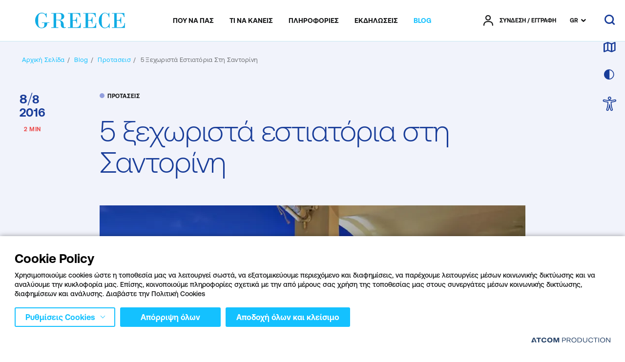

--- FILE ---
content_type: text/html; charset=utf-8
request_url: https://visitgreece.gr/el/blog/travel-tips/289/5-ksexwrista-estiatoria-sti-santorini/
body_size: 59627
content:
<!DOCTYPE html>
<html lang="el">
<head>
							<!-- Google Tag Manager -->
							<script type="text/plain">
								(function(w,d,s,l,i){w[l] = w[l] ||[];w[l].push({'gtm.start':
								new Date().getTime(),event:'gtm.js'});var f=d.getElementsByTagName(s)[0],
								j=d.createElement(s),dl=l!='dataLayer'?'&l='+l:'';j.async=true;j.src=
								'https://www.googletagmanager.com/gtm.js?id='+i+dl;f.parentNode.insertBefore(j,f);
								})(window,document,'script','dataLayer','GTM-5THXDQK');
							</script>			
						
        <!-- Google Tag Manager -->
        <script type="text/plain">
            (function (w, d, s, l, i) {
                w[l] = w[l] || []; w[l].push({
                    'gtm.start':
                        new Date().getTime(), event: 'gtm.js'
                }); var f = d.getElementsByTagName(s)[0],
                    j = d.createElement(s), dl = l != 'dataLayer' ? '&l=' + l : ''; j.async = true; j.src =
                        'https://www.googletagmanager.com/gtm.js?id=' + i + dl; f.parentNode.insertBefore(j, f);
            })(window, document, 'script', 'dataLayer', 'GTM-5THXDQK');
        </script>
        <!-- End Google Tag Manager -->
        <!-- Google Tag Manager CCID Crete -->
        <script type="text/plain">
            function uuidv4() {
                return 'xxxxxxxx-xxxx-4xxx-yxxx-xxxxxxxxxxxx'.replace(/[xy]/g, function (c) {
                    var r = Math.random() * 16 | 0, v = c == 'x' ? r : (r & 0x3 | 0x8);
                    return v.toString(16);
                });
            }

            if (!document.cookie.match(/^(.*;)?\s*ccid\s*=\s*[^;]+(.*)?$/)) {
                document.cookie =
                    'ccid=' + uuidv4() +
                    '; expires=Wed, 1 Jan 2070 13:47:11 UTC; path=/';
            }
        </script>
        <!-- End Google Tag Manager CCID Crete -->

        <script type="text/plain" src="https://platform-api.sharethis.com/js/sharethis.js#property=64c8ae09c094360012b348d6&amp;amp;product=inline-share-buttons" async='async'></script>
    

    <meta charset="utf-8" />
    <meta name="viewport" content="width=device-width, initial-scale=1.0" />
    <link rel="icon" href="favicon.ico" type="image/x-icon" />
    <link rel="shortcut icon" href="favicon.ico" type="image/x-icon" />
    <title>5 &#x3BE;&#x3B5;&#x3C7;&#x3C9;&#x3C1;&#x3B9;&#x3C3;&#x3C4;&#x3AC; &#x3B5;&#x3C3;&#x3C4;&#x3B9;&#x3B1;&#x3C4;&#x3CC;&#x3C1;&#x3B9;&#x3B1; &#x3C3;&#x3C4;&#x3B7; &#x3A3;&#x3B1;&#x3BD;&#x3C4;&#x3BF;&#x3C1;&#x3AF;&#x3BD;&#x3B7;</title>
        <link rel="canonical" href="https://visitgreece.gr/el/blog/travel-tips/289/5-ksexwrista-estiatoria-sti-santorini/" />
    <meta property="og:site_name" content="VisitGreece" />
    <meta property="og:type" content="article" />
    <meta property="og:title" content="5 &#x3BE;&#x3B5;&#x3C7;&#x3C9;&#x3C1;&#x3B9;&#x3C3;&#x3C4;&#x3AC; &#x3B5;&#x3C3;&#x3C4;&#x3B9;&#x3B1;&#x3C4;&#x3CC;&#x3C1;&#x3B9;&#x3B1; &#x3C3;&#x3C4;&#x3B7; &#x3A3;&#x3B1;&#x3BD;&#x3C4;&#x3BF;&#x3C1;&#x3AF;&#x3BD;&#x3B7;" />
    <meta property="og:description" />
    <meta property="og:url" content="https://visitgreece.gr/el/blog/travel-tips/289/5-ksexwrista-estiatoria-sti-santorini/" />

    <meta name="twitter:card" content="summary_large_image">
    <meta name="twitter:title" content="5 &#x3BE;&#x3B5;&#x3C7;&#x3C9;&#x3C1;&#x3B9;&#x3C3;&#x3C4;&#x3AC; &#x3B5;&#x3C3;&#x3C4;&#x3B9;&#x3B1;&#x3C4;&#x3CC;&#x3C1;&#x3B9;&#x3B1; &#x3C3;&#x3C4;&#x3B7; &#x3A3;&#x3B1;&#x3BD;&#x3C4;&#x3BF;&#x3C1;&#x3AF;&#x3BD;&#x3B7;" />
    <meta name="twitter:description" />

        <meta property="og:image" content="https://visitgreece.gr" />
        <meta name="twitter:image" content="https://visitgreece.gr" />

    <link rel="preload" href="/Content/Fonts/AeonikPro-Medium.woff2" as="font" type="font/woff2" crossorigin />
    <link rel="preload" href="/Content/Fonts/AeonikPro-Bold.woff2" as="font" type="3font/woff2" crossorigin />
    <link rel="preload" href="/Content/Fonts/AeonikPro-Light.woff2" as="font" type="font/woff2" crossorigin />
    <link rel="preload" href="/Content/Fonts/AeonikPro-Regular.woff2" as="font" type="font/woff2" crossorigin />
    <link rel="preload" href="/Content/Fonts/iconfont.woff2?v=23" as="font" type="font/woff2" crossorigin />

        
        
            <link rel="stylesheet" href="/Content/Css/main.min.css?v=nKmYUCuaDf2wwAKR3S2zk1v_M1ejIPaUutStlJKGLeE" />
        

    <base href="https://visitgreece.gr" />
<meta content="el_GR" property="og:locale" />
<meta content="5 &#x3BE;&#x3B5;&#x3C7;&#x3C9;&#x3C1;&#x3B9;&#x3C3;&#x3C4;&#x3AC; &#x3B5;&#x3C3;&#x3C4;&#x3B9;&#x3B1;&#x3C4;&#x3CC;&#x3C1;&#x3B9;&#x3B1; &#x3C3;&#x3C4;&#x3B7; &#x3A3;&#x3B1;&#x3BD;&#x3C4;&#x3BF;&#x3C1;&#x3AF;&#x3BD;&#x3B7;" property="og:title" />
<meta content="https://visitgreece.gr/el/blog/travel-tips/289/5-ksexwrista-estiatoria-sti-santorini/" property="og:url" />


<meta content="5 &#x3BE;&#x3B5;&#x3C7;&#x3C9;&#x3C1;&#x3B9;&#x3C3;&#x3C4;&#x3AC; &#x3B5;&#x3C3;&#x3C4;&#x3B9;&#x3B1;&#x3C4;&#x3CC;&#x3C1;&#x3B9;&#x3B1; &#x3C3;&#x3C4;&#x3B7; &#x3A3;&#x3B1;&#x3BD;&#x3C4;&#x3BF;&#x3C1;&#x3AF;&#x3BD;&#x3B7;" name="twitter:title" />

<script type="application/javascript">
</script><script async="" data-customer="6c5f285a-107f-4c9d-a5d1-3a06f6aa6832" data-language="GR" data-service="cookiemon" src="https://cookiemon.atcom.gr/loader.async.js?v=2" type="application/javascript"></script>
                <script type="text/plain"> 
                    function getIEVersion() {
                        var ua = window.navigator.userAgent, msie = ua.indexOf('MSIE ');
                        if (window.navigator.userAgent.match(/Trident.*rv\:11\./)) { return 11; } 
                        else if (msie > 0) { return window.parseInt(ua.substring(msie + 5, ua.indexOf('.', msie))); }
                        return 100;
                    }
                    if (100 > getIEVersion()) {
                        window.location.href = '/el/mi-upostirizomenos-browser/';
                    }
                </script>

    
<script type="text/plain">
    (function (global) {

        global.visitgreece = global.visitgreece || {};
        global.visitgreece.displayMode = {
            current: ''
        };

    }(window));
</script>


</head>
<body class="whiteHeader whiteHeader--lined" data-plugin-lazyload data-plugin-pagescroll application-client-context data-plugin-context:resources="{&quot;localization&quot;:{&quot;languageID&quot;:1,&quot;culture&quot;:&quot;el-GR&quot;,&quot;monthNames&quot;:[&quot;&#x399;&#x3B1;&#x3BD;&#x3BF;&#x3C5;&#x3AC;&#x3C1;&#x3B9;&#x3BF;&#x3C2;&quot;,&quot;&#x3A6;&#x3B5;&#x3B2;&#x3C1;&#x3BF;&#x3C5;&#x3AC;&#x3C1;&#x3B9;&#x3BF;&#x3C2;&quot;,&quot;&#x39C;&#x3AC;&#x3C1;&#x3C4;&#x3B9;&#x3BF;&#x3C2;&quot;,&quot;&#x391;&#x3C0;&#x3C1;&#x3AF;&#x3BB;&#x3B9;&#x3BF;&#x3C2;&quot;,&quot;&#x39C;&#x3AC;&#x3B9;&#x3BF;&#x3C2;&quot;,&quot;&#x399;&#x3BF;&#x3CD;&#x3BD;&#x3B9;&#x3BF;&#x3C2;&quot;,&quot;&#x399;&#x3BF;&#x3CD;&#x3BB;&#x3B9;&#x3BF;&#x3C2;&quot;,&quot;&#x391;&#x3CD;&#x3B3;&#x3BF;&#x3C5;&#x3C3;&#x3C4;&#x3BF;&#x3C2;&quot;,&quot;&#x3A3;&#x3B5;&#x3C0;&#x3C4;&#x3AD;&#x3BC;&#x3B2;&#x3C1;&#x3B9;&#x3BF;&#x3C2;&quot;,&quot;&#x39F;&#x3BA;&#x3C4;&#x3CE;&#x3B2;&#x3C1;&#x3B9;&#x3BF;&#x3C2;&quot;,&quot;&#x39D;&#x3BF;&#x3AD;&#x3BC;&#x3B2;&#x3C1;&#x3B9;&#x3BF;&#x3C2;&quot;,&quot;&#x394;&#x3B5;&#x3BA;&#x3AD;&#x3BC;&#x3B2;&#x3C1;&#x3B9;&#x3BF;&#x3C2;&quot;,&quot;&quot;],&quot;monthNamesShort&quot;:[&quot;&#x399;&#x3B1;&#x3BD;&quot;,&quot;&#x3A6;&#x3B5;&#x3B2;&quot;,&quot;&#x39C;&#x3AC;&#x3C1;&quot;,&quot;&#x391;&#x3C0;&#x3C1;&quot;,&quot;&#x39C;&#x3AC;&#x3B9;&quot;,&quot;&#x399;&#x3BF;&#x3CD;&#x3BD;&quot;,&quot;&#x399;&#x3BF;&#x3CD;&#x3BB;&quot;,&quot;&#x391;&#x3CD;&#x3B3;&quot;,&quot;&#x3A3;&#x3B5;&#x3C0;&quot;,&quot;&#x39F;&#x3BA;&#x3C4;&quot;,&quot;&#x39D;&#x3BF;&#x3AD;&quot;,&quot;&#x394;&#x3B5;&#x3BA;&quot;,&quot;&quot;],&quot;dayNames&quot;:[&quot;&#x39A;&#x3C5;&#x3C1;&#x3B9;&#x3B1;&#x3BA;&#x3AE;&quot;,&quot;&#x394;&#x3B5;&#x3C5;&#x3C4;&#x3AD;&#x3C1;&#x3B1;&quot;,&quot;&#x3A4;&#x3C1;&#x3AF;&#x3C4;&#x3B7;&quot;,&quot;&#x3A4;&#x3B5;&#x3C4;&#x3AC;&#x3C1;&#x3C4;&#x3B7;&quot;,&quot;&#x3A0;&#x3AD;&#x3BC;&#x3C0;&#x3C4;&#x3B7;&quot;,&quot;&#x3A0;&#x3B1;&#x3C1;&#x3B1;&#x3C3;&#x3BA;&#x3B5;&#x3C5;&#x3AE;&quot;,&quot;&#x3A3;&#x3AC;&#x3B2;&#x3B2;&#x3B1;&#x3C4;&#x3BF;&quot;],&quot;dayNamesShort&quot;:[&quot;&#x39A;&#x3C5;&#x3C1;&quot;,&quot;&#x394;&#x3B5;&#x3C5;&quot;,&quot;&#x3A4;&#x3C1;&#x3AF;&quot;,&quot;&#x3A4;&#x3B5;&#x3C4;&quot;,&quot;&#x3A0;&#x3AD;&#x3BC;&quot;,&quot;&#x3A0;&#x3B1;&#x3C1;&quot;,&quot;&#x3A3;&#x3AC;&#x3B2;&quot;]}}" data-plugin-monitorclientcontext="{&quot;Trips&quot;:&quot;/el/$component/ClientContext/?type=Trips&quot;,&quot;User&quot;:&quot;/el/$component/ClientContext/?type=User&quot;}" data-plugin-analytics="{&quot;Collectors&quot;:{&quot;gtm&quot;:{&quot;GAVersion&quot;:&quot;UA&quot;,&quot;variables&quot;:{}}}}">
    
    <script type="text/plain">
        function getCookie(name) {
            var matches = document.cookie.match(new RegExp(
                "(?:^|; )" + name.replace(/([\.$?*|{}\(\)\[\]\\\/\+^])/g, '\\$1') + "=([^;]*)"
            ));
            return matches ? decodeURIComponent(matches[1]) : undefined;
        }

        if (getCookie('dark_skin') == 1 || (window.matchMedia('(prefers-color-scheme: dark)').matches) && !getCookie('dark_skin')) {
            document.getElementsByTagName("html")[0].classList.add("darkTheme");
        }
    </script>
        <!--Google Tag Manager(noscript) -->
        <noscript>
            <iframe src="https://www.googletagmanager.com/ns.html?id=GTM-5THXDQK" height="0" width="0" style="display:none;visibility:hidden"></iframe>
        </noscript>
        <!--End Google Tag Manager(noscript)-->
    
    
<!-- Header -->
<header class="header" data-plugin-header>
    <div class="wrapper">
        <a href="#mainContent" data-plugin-skip class="button skipLink" aria-label="Skip to Main Content">
            <span aria-hidden="true">SKIP TO MAIN CONTENT</span>
        </a>
        <div class="heraderRow row row--space">
            
                <div class="heraderRow__logo logo">
                        <a aria-label="Greece" href="/el/">
                            <svg role="presentation" xmlns="http://www.w3.org/2000/svg" viewBox="0 0 188 31.85">
                                <path class="logo__path" d="M92,27.73c-1.34,1.44-3.71,2.16-7.21,2.16H78.64V16.08h2.79a5.35,5.35,0,0,1,3.71,1.13c.82.72,1.34,2.37,1.44,4.85h1.13V9.17H86.58a8.57,8.57,0,0,1-.93,3.92,3.32,3.32,0,0,1-1.85,1.55,8.29,8.29,0,0,1-2.48.31H78.54V1.86H85c2.89,0,4.85.51,6.08,1.64a9,9,0,0,1,2.48,5.36h1.13L94.21.72H68.44V1.86h4.84v28H68.44V31h26.9l.31-10.2H94.52c-.31,3.2-1.14,5.46-2.48,6.91Z" />
                                <path class="logo__path" d="M14.12,20.92h5.15v1.65a19.56,19.56,0,0,1-.41,4.85,3.82,3.82,0,0,1-2,2.47,7.56,7.56,0,0,1-3.5.82,6.54,6.54,0,0,1-4.23-1.33,6.48,6.48,0,0,1-2.26-4.13c-.42-1.85-.52-5.46-.52-11A42.2,42.2,0,0,1,6.8,7.11,6.63,6.63,0,0,1,8.86,3C10,1.86,11.75,1.34,14.22,1.34c4.64,0,7.63,2.68,8.87,8.14h1.13l-.31-8.24h-1c-.51.82-.93,1.34-1.44,1.34a4.4,4.4,0,0,1-1.24-.52A9.86,9.86,0,0,0,14.12,0,12.79,12.79,0,0,0,4,4.74,16.61,16.61,0,0,0,0,15.87,17.22,17.22,0,0,0,3.92,27a12.37,12.37,0,0,0,9.89,4.75,14,14,0,0,0,7.83-2.48q3.72-2.47,3.72-8.35h4.43V19.79H14.12v1.13Z" />
                                <path class="logo__path" d="M60.5,29.17a7.14,7.14,0,0,1-.72-3.81c0-3.41-.82-5.88-2.47-7.32a13.23,13.23,0,0,0-6.19-2.89v-.1c3.51-.62,6.08-1.55,7.53-2.68a6,6,0,0,0,2.26-4.64,6.19,6.19,0,0,0-1.54-4.12,7.35,7.35,0,0,0-3.61-2.37A19.27,19.27,0,0,0,50.4.72H33.7V1.86h4.75v28H33.7V31H48.65V29.89H43.91V15.46h2.78c3,0,5,.62,5.77,2a7.41,7.41,0,0,1,1.34,3.92l-.1,3.81a7,7,0,0,0,1.55,4.12c1,1.44,2.78,2.06,5.25,2.06a10.31,10.31,0,0,0,3.82-.72V29.48a7.25,7.25,0,0,1-1.86.31,1.83,1.83,0,0,1-2-.62ZM43.91,14.43V1.86h5.15a13.33,13.33,0,0,1,3.09.3,3.68,3.68,0,0,1,2.06,1.55A7.34,7.34,0,0,1,55,7.63a10.78,10.78,0,0,1-.83,4.74,3.44,3.44,0,0,1-2.16,1.85,19.5,19.5,0,0,1-4,.31H43.91Z" />
                                <path class="logo__path" d="M186.87,20.92c-.21,3.1-1,5.36-2.48,6.81s-3.81,2.16-7.32,2.16h-6.18V16.08h2.78a5.32,5.32,0,0,1,3.71,1.13c.83.72,1.34,2.37,1.45,4.85H180V9.17h-1.13a8.84,8.84,0,0,1-.93,3.92A3.34,3.34,0,0,1,176,14.64a8.17,8.17,0,0,1-2.47.31h-2.78V1.86h6.49c2.89,0,4.85.51,6.08,1.64a9.07,9.07,0,0,1,2.48,5.36H187L186.56.72H160.79V1.86h4.84v28h-4.84V31h26.9l.31-10.2h-1.13Z" />
                                <path class="logo__path" d="M124.41,27.73c-1.34,1.44-3.82,2.16-7.32,2.16H110.9V16.08h2.79a5.32,5.32,0,0,1,3.71,1.13c.82.72,1.34,2.37,1.44,4.85H120V9.17h-1.13a8.57,8.57,0,0,1-.93,3.92,3.32,3.32,0,0,1-1.85,1.55,8.29,8.29,0,0,1-2.48.31H110.8V1.86h6.49c2.89,0,4.85.51,6.09,1.64a9.06,9.06,0,0,1,2.47,5.36H127L126.47.72H100.7V1.86h4.84v28H100.7V31h26.9l.31-10.2h-1.13c-.21,3.2-.93,5.46-2.37,6.91Z" />
                                <path class="logo__path" d="M151.31,28.55a7.77,7.77,0,0,1-5.05,2.06,7.22,7.22,0,0,1-3.82-1.13A6.51,6.51,0,0,1,140,25.66c-.52-1.75-.72-5.15-.72-10,0-6,.51-9.9,1.65-11.75a5.55,5.55,0,0,1,5.15-2.79c4.43,0,7.11,2.79,8.25,8.25h.92v-9h-.92A16,16,0,0,1,153,2.89,9.83,9.83,0,0,0,146.05.1q-5.1,0-9,4.64a17.34,17.34,0,0,0-3.91,11.44,16.51,16.51,0,0,0,3.91,11.13c2.68,3,5.57,4.54,8.76,4.54a11.54,11.54,0,0,0,7.32-3,6.14,6.14,0,0,1,1.65,2.47h.93l.41-9.27h-1c-.93,3-2.16,5.15-3.81,6.49Z" />
                            </svg>
                        </a>

                </div>
            
            <div class="mainNavWrap" id="mainNav">
                <div class="mobMenuTools">
                    <div class="mobMenuBtns">
                        <button class="button button--icon icon-skin" aria-label="choose skin" data-plugin-accessibility></button>
                        <a href="/el/accessibility-policy/" class="button button--icon icon-accessibilityvisit" aria-label="choose Accessibility"></a>
                    </div>
                    
<div class="heraderRow__lang lang">
    <a tabindex="0" class="lang__selected" data-plugin-lang>GR</a>
    <ul class="lang__list">
                <li class="lang__item">
                    <a href="/" data-swapy-ignore>
                        EN
                    </a>
                </li>
    </ul>
</div>
                </div>
                
                    




<nav aria-label="&#x39A;&#x3CD;&#x3C1;&#x3B9;&#x3BF; &#x3BC;&#x3B5;&#x3BD;&#x3BF;&#x3CD;" class="mainNav" data-plugin-menu>
    <div class="megamenuBg"></div>
    <ul class="mainNav__list" role="menubar" aria-label="&#x39A;&#x3CD;&#x3C1;&#x3B9;&#x3BF; &#x3BC;&#x3B5;&#x3BD;&#x3BF;&#x3CD;">
<li class="mainNav__item" role="menuitem">
    <a class="mainNav__link mainNav__link--hasChildren" aria-label="&#x3A0;&#x39F;&#x3A5; &#x39D;&#x391; &#x3A0;&#x391;&#x3A3;" tabindex="0" data-key=PlacesToGo aria-haspopup="true" aria-expanded="false">
        <span aria-hidden="true">&#x3A0;&#x39F;&#x3A5; &#x39D;&#x391; &#x3A0;&#x391;&#x3A3;</span>
    </a>
    <div class="megamenu">
        <div class="megamenu__inner">
            <button class="button button--icon icon icon-close megamenu__close" aria-label="close menu"></button>
            <button class="button megamenu__back" aria-label="back to places to go">
                <span aria-hidden="true">&#x3A0;&#x39F;&#x3A5; &#x39D;&#x391; &#x3A0;&#x391;&#x3A3;</span>
            </button>


<div class="megamenu__col megamenu__col--light">
    <div class="megamenuRegions mapParent">
        <div class="megamenuRegions__map mapSvg" aria-hidden="true" data-plugin-menumap>
			<svg version="1.1" xmlns="http://www.w3.org/2000/svg" xmlns:xlink="http://www.w3.org/1999/xlink" x="0px" y="0px" viewBox="0 0 560 560" xml:space="preserve">
<g role="link" class="map__region map__region--thrace map__region--mainland" data-regionmap="Thrace">
<path class="st1" d="M419.2,56.2l0.3-2.9l-0.4-2.5l-1-0.5l0.1-2.7l-0.6-1.1l0.1-1.9l-0.7-2l0.2-1.5l-0.5-1.9l0.7-1.1l-0.4-1.9h-1.4
	l-2.2-0.9l-2.3-2.4l0.4-0.9l-0.4-0.5l-1,0.2l-0.9-0.4l-0.7-0.9l-0.6,0.3l-3.1-1.2l-1.1-1.1l-1.8-0.3l-1.1,0.5l-1.2-0.1l-2.1-0.9
	l-1.3-1.4l-0.9,0.6l-1.1-0.1l-1.1-1l-0.5,0.1l-2.5,1.5l-0.5,1.2l-1.6-0.3l-0.8,0.5l-0.6,1.6l0.6,3l0.4,0.5l0.8,0.2l0.2,1.1l1.4,0.3
	l0.3-0.6l0.8-0.1V36l0.9,0.8l-0.3,3.8l1.7,0.1l0.5,2.7l-0.8,1l-0.1,1l-0.9,0.4l-0.1,0.5l0.3,0.9l1,0.4l1.4,2.2L393,50l-0.7,0.9
	l0.3,0.9l-0.3,1.3l-0.6,1l-0.7,0.2l-0.3,1.5l-1.9-0.1l-0.6,0.8l-2.9-0.3l-1.7,0.5l-0.5,1.4l-1.7,0.5l-1.8-0.1l-1.8,0.9l-1.3,0.2
	l-0.7-0.6l0.1-1.1h-1l-1.8-1.5l-0.4,0.8l-1.5,0.3l-0.6,0.9l-1-0.3l-0.9,0.7l-1.5-0.2l-0.7,2l-1.3-1.1l-1.6-0.6l-2.5,0.8l-3-1l-1,0.6
	l-0.8,2.4l-1.6-0.7l-1.6-0.1l-2.5,1l-0.2,0.7l-0.7-0.1l-1.8,0.7L347,63l-1.9,1.4l-2.1-0.3l-0.8,0.8l-1.1-0.7l-1.9-0.2l-0.6-2.6
	l-2.3-1.4l-0.1-0.8l-2.7-1l-0.8-1.2l-1.2,0.4l-1.1-0.5l-1.4-1.8l-4.3-0.8l-2.1-0.8l-1.6-1.7l-1.2,0.2l-0.7,1l-0.5,0.1l-3.1-0.7
	l0.2,1l-0.4,2.4l-0.7,0.7l-1.6-1.3l-0.1,0.2l-1.6-0.1l-1.4-1.4l-0.6,0.4l0.3,2l-1,1.1l-1.3-1.1l-1.1,1.5c0,0-0.1,0-0.3,0
	c-0.1,0-0.3,0-0.3,0c-0.1,0-0.8-0.7-0.8-0.7l-1.3,0.8c0,0-0.8,2.1-0.9,2.2c0,0.2,1.5,0.9,1.5,0.9l-1.4,0.7l-0.5,1.5
	c0,0-0.6-0.3-1-0.5c-0.2-0.1-0.4-0.2-0.5-0.2c-0.2-0.1-1-1.3-1-1.4c0-0.1-1.4,0-1.4,0l-0.8,0.7l0.8,1.4v1.3l-0.6,0.3l-1.9-1.1
	c0,0-0.5,0.3-0.7,0.3c-0.1,0,0.7,1.8,0.7,1.8l1.2,0.8l0.9-0.3l0.5,0.9l1.3-0.9h1l0.6,1.2h0.7l0.6-0.8l1.9,0.2l0.7-0.9l3.5-0.2
	l0.7,1.2v1.6l-0.8,0.3h-1.1l-0.7,0.7l0.8,0.8h1l-0.1,2.3l0.9,0.2l0.6,0.9h0.9l1.6,1.2l1,0.2v0.8l-2,2.7v0.9l-0.7,0.8l0.9,0.9
	l-0.2,1.4l1.3,1.6l-0.4,1l1.2,0.6v1.6l1.3,1.8l0.3,2.9l0.4,1.2l3.3-3.7l4.2-1.6l2.1,0.1l0.6-2.3l3.1-2.7v-0.4l1.7-0.4l2.3,0.4
	l-0.3-0.4l1.1-0.3l0.9,0.6l0.9,0.3l-1.1,0.8h-0.6l-0.8,2l0.2,0.5l2,0.4l0.6,0.7l4.3,0.4l0.4,0.3v0.6l0.4,0.1l0.4-0.7l1.8-1l2.6,0.4
	l0.9,0.4l0.9,1.8l4.3,1l3.1,1.2l0.1,0.6l2.4,1l0.8,0.2l1.5-0.8l8,1.7L371,94l4.6,0.7l2.4-0.4l2.2,0.3l0.4,0.2l2,1.4l0.5,0.9l0.8-0.4
	l0.2-1.1L386,96v-0.5l0.8,0.7l-1.3,0.8v0.7l-0.8,0.1l-0.3,0.2l0.6,1.4l0.3,0.9l-0.1,0.5l-0.2,0.9v0.6l0.3,0.7l2.1,0.2l2.9-1.2
	l0.2-2.1l1.6-3h0.6l1.5-1.2l0.5-0.2h0.5l0.4-1.1l-0.7-0.2v-0.5h0.6l-0.5-0.9l1-0.1V91h0.3l0.2,0.3l0.9,0.3l0.1-1.6l0.6-0.9l0.8,1.6
	l1-0.1l0.4-0.6l-0.8-1.4l0.1-0.7l0.9,0.3l1-1l2.2-0.4l-2-3l1.9-1.1l0.5-1.6l-1.6-1.5l-0.7-0.1l0.1-0.7l-1-1.7v-0.7l1.1-1l0.2-1
	l-1.4,0.1l-0.3-0.4l1.1-0.9l-0.1-0.7l0.9-0.8l-1.3-1.3l-0.4-1l0.2-0.6l0.7-0.2l-0.2-1.4L402,66l-0.7-1.3l0.3-1.2l1.1-0.6l0.8,0.8
	l2.7-0.3l1.9-2l1.4-0.2l0.2-1.3l1.3-0.4l0.6-1.7l0.9-0.1l0.3-0.8l1.5-0.1l1.8,1.3l1.1-0.2L419.2,56.2z" />
</g>
<g role="link" class="map__region map__region--macedonia map__region--mainland" data-regionmap="Macedonia">
	<polygon class="st1" points="252,163 250.9,162.5 250.5,160.8 250,160.5 250.2,159.7 249.4,159.1 249,159.3 245.4,158 239.4,155
		237.1,152.3 236.4,150.1 235.1,148.3 233.8,147.2 233.1,147.3 231.7,146.4 231.1,144.1 230.2,143 229.5,143.1 229.8,144.2
		229.3,147 229.5,148.2 228.5,150.2 229,150.3 229.1,151.8 230.5,152.7 231.9,155.9 233,157.5 232.6,158.9 231.4,161 232.7,160.4
		235,160.6 236.4,159.9 237.7,159.9 242.9,162.5 244.4,162.8 245.2,163.6 248.7,164.1 250.6,163.9 252.2,164.5 254.2,163.9
		254,162.5 	" />
	<polygon class="st1" points="290,142.8 288.4,142.1 287.7,140.9 285.1,138.9 284,136.5 284.3,135.9 283.2,135.3 283,134.4
		281.8,133.7 280.2,133.7 279.6,133.1 279.8,131.9 277.7,130.7 276.8,131.2 275.9,130.5 274.7,130.6 274.2,130.2 272.7,130.1
		271.3,127.9 270.7,127.8 269.2,123.8 268.3,124.9 268.9,125 268.5,125.3 268.6,126.2 269.3,128.6 269.8,132.2 269.1,134.1
		271,135.6 272.2,135.6 273.9,136.1 276,135.9 278,136.6 279.7,139.5 281.4,141.2 281.4,142.7 282,143.5 282.9,143.6 284.8,145.4
		285.4,146.7 285.3,147.9 286.2,148.9 291.7,146.9 290.7,143.7 	" />
	<polygon class="st1" points="263.9,132.5 263.7,132.1 261.9,133.1 263.2,133.9 263.5,133.6 264,134.3 265.6,134.6 265,134
		264.3,133.9 264.3,132.8 	" />
	<path class="st1" d="M314.4,91.7l-0.3-2.9l-1.3-1.8v-1.6l-1.2-0.6l0.4-1l-1.3-1.6l0.2-1.4l-0.9-0.9l0.7-0.8v-0.9l2-2.7v-0.8l-1-0.2
		l-1.6-1.2h-0.8l-0.6-0.9l-0.9-0.2l0.1-2.2H307l-0.8-0.8l0.7-0.7h1.1l0.8-0.3v-1.6l-0.7-1.2l-3.4,0.2l-0.7,0.9l-1.9-0.2l-0.6,0.8
		h-0.7l-0.6-1.2h-1l-1.3,0.9l-0.5-0.9l-0.9,0.3l-1.2-0.8c0,0-0.7-1.8-0.7-1.8c0.1,0,0.7-0.3,0.7-0.3l1.9,1.1l0.6-0.3v-1.3l-0.8-1.4
		l0.8-0.7c0,0,0.5,0,0.9,0c0.3,0,0.5,0,0.5,0c0,0.1,0.8,1.3,1,1.4c0.2,0.1,1.5,0.8,1.5,0.8l0.5-1.5l1.4-0.7c0,0-0.5-0.2-0.9-0.5
		c-0.3-0.2-0.6-0.4-0.6-0.4c0.1-0.1,0.8-2.2,0.8-2.2l1.3-0.8c0,0,0.6,0.7,0.8,0.7c0.1,0,0.6,0,0.6,0l1.1-1.5l1.3,1.1l1-1.1l-0.3-2
		l0.6-0.4l1.4,1.4l1.6,0.1l0.5-0.6l-1.4-1.1l-1-2.6l-2-0.2l-0.6-0.5l-1.4,0.6l0.3-1.1l-0.5-0.3l-2.4,0.8l-0.9-1.2v-1.8l-1.4-0.9
		l-0.7-2l0.1-1.1l-0.9-1.8l0.4-0.8l-0.6-0.5l-0.5,0.1v-0.6l-0.5-0.3l-2.9,1.3l-0.7,0.6l-0.1,1.2l-0.6,0.4l-0.7-0.5l-1.4-0.1
		l-0.5-0.7l-1.2,0.2l-1.1,1.5l-1.5-0.7l-2,1.1l-0.4-1.1l0.3-0.9l-1.8-1.6l0.2-0.7l-0.7-0.4l-1.2,0.8l-0.7,1.1l-1.1-0.2l-1.5,2.7
		l-0.7-0.1l0.1-0.4l-0.7-0.6l-0.1-0.6l-1.5,0.2l-0.1-0.5l-0.8,0.1l-0.9-0.8l-1.4,0.6l-0.2,0.8l-0.7,0.6l-0.1,2.8l0.7,1.5l-1.4,1.1
		l-1.3-0.1l-0.5-1l-2.5,2.2l-1.7-0.9l-0.7-1.7l-1-0.6l-0.4,1.7l-0.9,0.6l-0.7-0.2l-1.3,0.3l-0.3,0.7l-2.9,0.3l-0.6,1.6l-1.3,1.4
		l-0.4-0.4l-1.7-0.4l-2.1,0.3l-1.1-0.5l-1.5,1.2l-0.2,1.1l-1,0.3h-0.3v0l-1.5-0.1l-1.1-0.9l-1.7,0.2l-1.3-1.3l-2.6,0.4l-2.4-0.5
		l-1.1,0.5l-0.8-0.2l-3.7,2.8l-1.1-2.6h-2.2l-1.5,1.4l-1.4,0.5l-0.4,0.6l0.2,1.4l-1.3,1.9l-4,0.9l-3.1-0.1l-3.2-1.6l-1.3,0.4l-4-0.9
		h-4.2l-2.1,0.5l-0.9-0.7l-0.2,0.4l-0.5-0.3l-0.6,1l-1.4,0.4l-0.4,1l0.4,1.4l-0.5,1.2l-0.5,8.5l-0.7,1.1l-1.4,0.7l-2.7-3.5l-1,0.5
		l-0.6,1.9l-1.1,1.5l-1.6,1.2h-0.8l-0.9-0.9l-2.8,0.3l-2.6,0.7l-0.9-0.3l-1.8,0.2l-1-0.7l-0.2-0.8l-0.8,0.5l-0.9-0.4l-0.4,0.4
		l-0.6-0.2l-1.1,0.5l-0.3,0.5l-0.3-2.3l-1,0.4l-1.7-0.6l-0.5-0.7h-1.7l-1.2-0.5l-0.7,0.6l-1.9,0.4l-1.4,2.2l-1.2,0.3l-0.9-0.7
		l-1.5-0.5l-0.5-1.2l-0.9-0.5l-0.1,0.8l-1.8,1.3l-2.1,0.6L152,73l-1.4,1.4l-2.4,1.3l-0.4,1.9l0.6,1.4l-0.9,0.8l-0.9-0.1v0.9
		l-1.9,1.5l-0.1,0.9l-2.7,1.5l0.2,2.4l-1,1l-0.3-0.6l-1.9,0.6l-2.6-1.2l-1.5-0.1l-0.7,1l-0.4,0.9l0.3,1.3l-2,0.1l-0.4,0.7H131
		l-1.5,1.7H128l-0.3-0.8l-0.7-0.4l-1.4-2.2l-2.1-0.2l-1.5,0.5l-1.3-0.7h-1.5l-3.3,2.9l-5.8,1.4l-1-1.1l-1.8-0.8l-1.8,0.7l-1.4,1.4
		l-10,0.1l0.1,4.8l-1.6,1.7l1.5,0.6v1.9l2.3,2.1l2,3.3v3.3l-0.6,0.7l-0.3,1.7l0.1,2.5l-2.1,0.4l-0.5,1.5l-1.7,1v2.3l-1,1.2l0.2,0.4
		l-1.6,0.5l-1.2-1l-2,0.4l-1.8-0.7l-1.2,3h-0.6l-1.5,1l0.5,3.3l-0.2,1.6l-0.8,0.5l0.1,0.5l0.3,0.1l0.2-0.1l0,0l2.1,0.9l1.6-0.4
		l0.9,0.9l0.9-0.3l2.6,2.8l1,1.6l0.2,1.2l1,0.7l0.7,2.2l1.3,1.2l-0.7,1l1.1,0.2l-0.1,1.3l0.4,1.5L93,148l1.8,2.3v1.3l1.2,2.1
		l1.4-0.1l1.1-0.7l1.8,0.8l-0.2,2.9l-0.6,1.3l-0.9,0.6l-1.1-0.7l-0.5,0.5l1.4,2.2l1.5,1.2l0.4,1l-0.3,0.8l0.7,1.1l-0.5,0.8l0.8,0.4
		v1.3l4,1.4l0.9-1.6l1.2,0.1l1.7-0.8l1.5,1l1-0.1l1.2,1.5l1.1-0.9l0.3,1.1l1.3,0.7l0.3,0.6l1.1-0.1l0.3,0.5h0.6l0.3-0.8l0.8,0.1
		l1.1-0.8l0.3-1.6l-1-0.2l1.1-1.5l0.8,0.3l1.1-0.7l0.8,0.1l0.5,0.8l0.7-0.6l1.1,0.5l1.3-0.4l1.6,0.6l1.2-0.5l1.1,1.3l0.3,1.3
		l0.7,0.5l2.3-1.4l1.6,1.2l1.7-1h0.9l0.8,0.5v0.5h1.2l1.2,0.8l2.6-1.3l2.4,0.4l0.7,0.5l1.2-0.1l0.3,0.6l0.5-1.1l-0.9-3.2l0.3-1.3
		l-2.4-2.8l0.9,0.1l1.1-0.8l0.5-1.4l1.1,0.1l1-0.7l1.5-2.9l1.3-1l-0.2-1.2l1.5-0.2l0.4-1.1l2.7-2.6l0.6-1.4l1.1-1l0.3-0.6l-0.8-1.4
		l0.4-0.6l1.1,0.7l0.2-1l-0.4-0.7l0.2-0.2l4.6-0.3l0.6,0.4l0.4,0.9l-1.2,1.1l-0.3,1.1l1.1-0.1l-0.2,1.6l0.6,1.8l1.4-0.6l1.4-2
		l0.3-1.5l1-1.1l2.1-0.6l1.8,1.8l-0.5,1.2l0.1,0.9l0.6-0.8l0.9,0.1l-0.4,3.1l-1.1,2.2l0.8,0.2l0.2,1l0.7,0.3l0.2,0.8l1.1-0.8
		l0.7,1.1l1.2-0.5l0.9,1.1l2.4,1.3l0.7,3.1l0.3,0.8h0.6l0.7,0.8l4.3-0.7l1.3-1l1.7,0.4l0.9,1.5l1.3-1.2l-0.2-0.1l-1-0.8l-2-0.9
		l-2.4-2.1l-0.7-2.4l-0.7-0.9l-0.2-3.1l-1.1-3.5l0.4-1.9l2-3l-0.2-1.4l1-3.9l3.3-6l-0.2-0.5l-1.7-0.9l-1-2.1l-0.3-2.6l-1.2-1.6
		l0.9-0.9l0.7,0.3l0.3-0.7l0.5,0.1l-0.4,0.1l0.6,0.6l0.6-0.2v-0.7l0.5,0.3l0.4-0.5l1.1,0.1l-0.9-0.7l-0.5-1.4l-0.3-0.3l2-1h1
		l-0.5,0.8h0.8l0.7,1.2l0.5,0.1l0.7-0.5l0.3-0.3l0.3-0.5l-0.2-0.4l-0.3-0.4l0.2-0.3l0.1-0.5l-0.1-1.4l1.1-0.5l0.6-0.3l0.9,0.6
		l2.6-1.1l1.4-1.4v-1.4l-1.3-0.3l0.8-0.9l0.8,0.3l1.7-1.4l1.1,0.2l0.1,0.2l2,0.9l0.1,2.3l-0.8,1.3l2.6,2.3l-0.5,1.2l-2.5,1.7
		l-2.4,0.6l-3-0.4l-1,0.5l-0.1,1.7l2.2,0.8l0.7,1.5v1l1,0.7l1.2,2l-0.8,1.8l2.6-0.6l0.9,0.1l0.5,0.7l1.4,0.2l1.8,1.7l0.3,1.6
		l4.8,1.9l2.3,1.8l1.8,0.3l1.2,1h1.3l2.9,1l0.4,0.5h1l1.2,1.1l0.5,1.8h0.7v-1.5l1-1.8l2.8-2.7l5.5,1.5l2.6,1.8l0.7-0.1l1.8,0.7
		l1.8-0.2l2.2,0.4l1.3,1.1l0.2,0.9l0.4,0.4h0.7l0.9,1.1l1.1,2.6l1.5,0.9l0.7,0.9l0.1,1.6l1,0.6l-0.3,1.6l0.3,0.8l1.2,0.9l-0.2,0.5
		l0.8,1.3l-0.3,0.6l0.3,0.4l0.4-0.2l-0.2-1.1l0.6-0.1l1.8,1.3l0.3,0.8h0.9l0.9,1l-0.3,0.9l0.2,0.7l1-0.1l-0.2-0.6l0.5,0.3l0.1,0.5
		l-0.6,0.1l0.2,0.8l0.8,0.1l-0.2,0.7l1-0.1l0.8-0.7l1.7-0.1l0.2-0.6h-0.9l-0.7-0.5l2.1-0.5l-0.9-1.1l0.3-0.4h0.5l-0.3-0.4l0.9-0.1
		l0.6-0.7l-0.2-2.2L268,155l-0.2-0.6l0.3-0.5l1-0.3l-0.3-0.9l-1.4-1.4l0.1-1.2l0.9-0.5l-0.9-0.7l-0.3-0.6l-2.4-1l-1.1-1.4l-5.1-1.7
		l-1-1l-1,0.5l-1-0.4l-0.9-1.6l0.1-1.2l-0.7-0.5l-0.4-0.2l-0.2,0.7l-0.8-1.7l-0.9-0.5l-0.8-2v-1.4l0.8-2.2l1,0.1l0.6-1.6l2.7,1.3
		l1.4-1.4l2.6-1.1l2.1,0.7l0.9-0.4l2.1,0.7l1.3,0.8l1,1.7l1.5,0.8l0.7-2l-0.6-3.6l-2.1,0.8l-0.6-0.4l-1.8,0.1l-2.3-1.1l-1.5-1.4
		l-1.1-2l-0.4,0.1l-0.5-0.9l-0.6-2.5l0.2-1.5l0.6-0.9l3.6-0.1l0.9-0.4l0.5-0.7l-1.5-0.8l0.1-0.7l-0.6-0.4l-0.3,0.5l-1.5-0.6L259,116
		l-0.8-1.7h-0.9l-0.4-0.9h-0.7l-0.2-1.7l-2.3-3.1l-2.8-1.1l0.5-2.9l2-3.4l1.5-0.1l1.2-1.1l2.9-1l2,0.3l0-0.1l0,0.1v0.1l2.6,1.8
		l5,1.9l2.6,0.9l2.4-0.3l2.9-1.2l8.2-5.4l3.3-1.2l-0.4-0.4l-1.1,0.5l-0.5-0.4l0.2-1.3l0.6-0.4l0.7,0.6l0.3-1.1l-1.2-0.7v-0.8
		l0.3-0.4l0.5,0.1l0.8-1.4l0.9,0.1l0.4-0.7l0.7-0.1l0.9-1.8l0.8-0.1l0.3,0.4l0.8-1h2.4l0.2-0.7l2.2-0.5l2,0.3l0.6,0.2l0.5,0.1
		l0.4,0.7l-0.4,0.4l0.2,0.2l0.4,0.9l1.1,0.1l-0.5,0.6l0.2,0.5l0.5,0.1l1.7,3.4l1.9-0.9l2.1,0.4l0.4,0.1l-0.2,0.6h-0.8l0.3,0.2
		l1.3,0.2l2.7-0.5l2,0.8l0.4,0.1l0.5-0.6L314.4,91.7z" />
</g>
<g role="link" class="map__region map__region--epirus map__region--mainland" data-regionmap="Epirus">
<path class="st1" d="M119,210.2l0-1.9l-0.5-0.1l-0.3-1.1l-1.1-1.1l-3.9,0.1l-0.9-0.5l-0.2-0.6l-1.3-0.4l0.4-1.3l-0.7-1.5l-2.2-1.4
												l-1.8-2.3l-0.3-0.7l1.3-0.4l-0.1-1.4l-1.9,0.2l-0.2-0.3l1.3-2.1l-1-6l-0.3-0.5l-1.5-0.1l0.1-2.3l-1.6-1.2l-0.3-1l1.3-0.8l0.1-0.7
												l0.8-0.2l0.4-1.2l1,0.4l1-0.5l2,1.9l0.9-0.4l0.4-0.8l-0.8-1.7l-0.9-0.7l0.5-1.1l-0.7-2.3l0.3-0.3l-0.1-1.3l0.2-0.3l1.3,0.2
												l-0.3-0.4l0.8-0.9l0.2-1l-0.1-1.1l0.8-0.3l0.9,0.3l0.4-0.4l0,0l-1.2-1.5l-1,0.1l-1.5-1l-1.7,0.8l-1.2-0.1l-0.9,1.6l-4-1.4l0-1.3
												l-0.7-0.4l0.5-0.8l-0.7-1.1l0.3-0.8l-0.4-0.9l-1.5-1.2l-1.5-2.2l0.5-0.5l1.2,0.7l0.8-0.5l0.6-1.3l0.2-2.9l-1.8-0.8l-1.2,0.7
												l-1.3,0.2l-1.2-2.1v-1.4L93,148l2.7-1.6l-0.4-1.5l0.2-1.3l-1.2-0.2l0.7-1l-1.3-1.2L93,139l-1-0.6l-0.2-1.2l-1-1.7l-2.6-2.7
												l-0.9,0.2l-0.9-0.9l-1.6,0.4l-2.1-0.9l-0.9,1.1l0.3,1.1l-0.6,0.6l-1,0.2l-1.6,2.7l0,1.2l0.6,0.5l0.1,2.1l-1,1.9l-1.6,0.8l-0.2,1.8
												l1.1,1l-1,1.8l0.1,2.4l-3,0.3l-1.5,1.6l-1.6,0.3h-0.2l0,0h0l-1.3,0l-2-1.3l-1.2,1.4l-0.1-0.1l-0.1,0.1l-1.5-0.8l0,0l-0.4,0l-1.8,1
												l-0.5,0.8l0.2,1l-1,1.7l-0.3,1.6l-1.3,0.5l-0.2,0l0,0l-3.2-0.1l1.9,3.3l-0.4,1.7l1.4,1l0.5,1.2l0.6,0.3l0.4,1.6l1.5,2l-0.1,1.8
												l-1.9,2.4l-0.1-0.1l-0.1,0.1l-1.7-1.3l-2.6-1l-0.8,0.8l1,1.7l-0.8,1.4l1.7,2.4l-1.3,1.2l-0.9,0.3l-0.9,1.2l-0.1,1.8l-0.2-0.2l0,0.2
												l-0.5-0.4l0.5,0.3l0,0l-0.9-0.7l-0.8-0.1l0,0l0,0l0,0l-0.7,1.4l0.5,1.3l-2.1,0.2l0,0l0,0l-5.4-2.5l1.9,1.8l3.5,0.7l-0.2,0l-3.5-0.7
												l-2.2-2l0.5,0.2l-0.3-0.2l-0.2,0l0,0l-0.6,0.1l0,0l-0.2,0l-0.6-0.6l-1.6-0.2l-0.3-0.6l-1,0.6l0.1,0.2l0.7,0.8l1-0.5l0.1,0l0.1,0
												l0.8,0.2l0.4,0.8l1,0.5l0.8,0.8l0.2-0.5l0.2,0l0,0l0.4,0l1.6,1.6l0,0l1-0.1l0,0l0.2,0l1.4,1l0,1.3l-1.1,1l0.3,1l-0.4,2l-0.2,0.1
												l-0.6,0.3l-0.9,1.4l1.1,0.1l0.3-0.3l0.1-0.3l0.2,0.1l0.1-0.1l1.9,1.2h-0.2l0,0l-0.8,0l0,0l-0.4,0.1l-0.1,0l0,0l0,0l-0.1,0l-0.6-0.3
												L48,194l-1-0.4l0.2,0.2l0,0l0.7,0.6l0,0l1.5-0.2l0.1,0l-1.6,0.2l0,0l1.6-0.2l0,0l0,0l0.1,0l0.3,0l0,0l0,0l0.1,0l1.1-0.2l-1.3,0.2
												l1.2-0.2l0,0l0.2,0l1.7,0.9l-0.4,1.7l-0.2-0.1l0,0l-1.5-0.8l-0.1,0.1l1.6,0.7l0,0.1l-1.5-0.8l0,0l-0.7,0.4l1.3,1.5l0.2-0.1l0.1,0.1
												l-0.3,0l0.1,0.1l0.2-0.1l0,0l0.1-0.1l1.8,1.4l0,0.6l-0.2,0l0,0l0,0l-3.3,0.1l3.3-0.1l-3.3,0.1l0,0l0,0l1.5,2.7l-0.5,0.5l0.7,0.4
												l0,0l0.2,0.1l0.2-0.3l0,0l0-0.1l0.7,0.3l1,1.3l-0.3,1l0.6,1.2l0.1,1.7l2.7,2.4l0.3,0.8l2.5,0.4l0.4-0.5l0.2,0.1l0.1-0.1l2,0.8
												l0.4-0.6l0.1,0.1l0.1-0.1l1,0.8l0.2-0.5l0.2,0.1l0-0.1l0.6,0.2l-0.3,1l0.4,1l-0.3,0.5l0.1,0.6l0.1,1.2l3.4,2.3l2.5,3.7l3.4,3.2
												l0.4-0.1l0,0l0.2,0l0.9,0.7l2.4,2.9l0.5,2.3l-0.3,1h-0.2v0l-0.3,0l-0.1,0.4l1.6,3.4l0.6,0.3l0.9-0.3l0,0.1l0.3-0.1l0,0l-0.2-0.4
												l0,0.1l0-1.3l0.2,0v0l1.8,0.1l0.8,0.8l0.6-0.5l0,0.2L85,235l0.1,0.8l0.5-0.3l-0.2-0.7l-1-0.3l-1.9-1.6l-0.8,0l-1.5-1.5l0.6-0.3
												l0.1,0.1l0.1-0.1l0.1,0.1l0.5-1.5l1.2-1.2l-0.3-0.3l0.5-0.5l0-0.8l-0.1-0.3l0.2-0.3l-1.1,0l1-0.6l-1-0.7l0.4-0.2l0.1,0.1l0.1-0.1
												l0.8,0.5l0.2-0.3l0.7-0.3l-1.2-0.4l0.3-0.3l-0.3-0.2l1.1-0.4v0.1l0.2-0.1v0.5l1.8,1.8l-0.7,1.1l-1,0.1l0.4,0.5l0-0.3L86,227l0,0
												l0.2-0.1l-0.2,0.5l0.4,0.7l0.1-0.1l0.8-0.1v0l0.2,0l-0.1,1.2v0l0.2-0.7l0.5-0.4l0.1,0.1l0.1-0.1l0.7,0.3l-0.2-1.2l1.1-0.7l0.1,0
												l0,0l0.1,0l0.8,0.2l-0.1,1.5l0.1,0l0.1,0.1l0.1-0.1l0.6,0.5l-0.2,0.4l0.8,1.1l0.3-0.1l0.2,0l0,0l0,0l0.6,0l0.3,1l0.2,0v0l0.2,0
												l0.5,1.2l0.8-0.5l0.1,0l0.1-0.1l2.1,0.7l-0.5-0.5l-0.1-0.8l0.6-0.4l0.9-0.4l-0.2-0.4l0.4-0.4l0.9-0.1l1.4-0.2l0,0l0.2,0l-0.3-1.1
												l-0.9-1l0.1,0l-0.1-0.1l1.3-0.5l-0.6-0.9l0.1-0.1l-0.1-0.1l1.2-1.5l1.6-0.1l0.9-0.5l0.9,0.2l1-0.9l1,1.2l1.2-0.8l2.2,1l3.2-2.1l0-1
												l2.5-1.3l-0.9-0.8l-0.1-1.4l0.9-1l0.1-0.9l1-0.9l0.5,0.2l0.5-1.2l0.8-0.3l0.8-2.4L119,210.2z M52,203.2l0.2-0.3l0.2,0.1L52,203.2z" />
<polygon class="st1" points="49.3,193.9 48.5,193.9 48.5,193.9 49.3,193.9 	" />
<polygon class="st1" points="47.4,193 47.5,192.8 46.9,193.3 47.1,193.4 	" />
<polygon class="st1" points="46.1,185.1 46.1,185.1 47.1,185.1 	" />
										</g>
<g role="link" class="map__region map__region--thessaly map__region--mainland" data-regionmap="Thessaly">
<polygon class="st1" points="230.6,216.9 230.6,216 229.6,215.1 229.7,214.4 227.9,212.5 227.9,211.2 227.3,210.7 227.1,209
												226.2,207.8 224.8,207.2 223.3,205.5 222.2,202.9 221.7,202.3 221.1,202.3 217.9,198.2 216.7,195.3 214,193.2 212.4,193.2
												211.4,191.5 210.3,191.7 209.7,190.9 207.4,189.9 205.2,184.7 204.8,181.9 203.5,178.4 202.6,172.8 200.3,171.6 197.8,168.6
												195.9,167.7 194.4,164.3 194.8,162.5 194.4,161.4 193.4,160.7 192.1,161.9 191.2,160.4 189.5,160 188.2,161 183.9,161.7
												183.2,160.9 182.6,160.9 182.3,160.1 181.6,157 179.2,155.7 178.3,154.6 177.1,155.1 176.4,154 175.3,154.8 175.1,154 174.4,153.7
												174.2,152.7 173.4,152.5 174.5,150.3 174.9,147.2 174,147.1 173.4,147.9 173.3,147 173.8,145.8 172,144 169.9,144.6 168.9,145.7
												168.6,147.2 167.2,149.2 165.8,149.8 165.2,148 165.4,146.4 164.3,146.5 164.6,145.4 165.8,144.3 165.4,143.4 164.8,143
												160.2,143.3 160,143.5 160.4,144.2 160.2,145.2 159.1,144.5 158.7,145.1 159.5,146.5 159.2,147.1 158.1,148.1 157.5,149.5
												154.8,152.1 154.4,153.2 152.9,153.4 153.1,154.6 151.8,155.6 150.3,158.5 149.3,159.2 148.2,159.1 147.7,160.5 146.6,161.3
												145.7,161.2 148.1,164 147.8,165.3 148.7,168.5 148.2,169.6 147.9,169 146.7,169.1 146,168.6 143.6,168.2 141,169.5 139.8,168.7
												138.6,168.7 138.6,168.2 137.8,167.7 136.9,167.7 135.2,168.7 133.6,167.5 131.3,168.9 130.6,168.4 130.3,167.1 129.2,165.8
												128,166.3 126.4,165.7 125.1,166.1 124,165.6 123.3,166.2 122.8,165.4 122,165.3 120.9,166 120.1,165.7 119,167.2 120,167.4
												119.7,169 118.6,169.8 117.8,169.7 117.5,170.5 116.9,170.5 116.6,170 115.5,170.1 115.2,169.5 113.9,168.8 113.6,167.7
												112.5,168.6 112.4,168.6 112.1,169 111.2,168.7 110.4,168.9 110.6,170.1 110.4,171.1 109.6,172 109.8,172.5 108.6,172.3
												108.4,172.6 108.5,173.9 108.2,174.1 108.9,176.4 108.4,177.5 109.3,178.2 110.1,179.9 109.7,180.7 108.9,181.1 106.8,179.1
												105.9,179.6 104.9,179.2 104.5,180.4 103.7,180.6 103.6,181.4 102.3,182.1 102.6,183.1 104.2,184.3 104.1,186.6 105.7,186.7
												105.9,187.2 107,193.3 105.6,195.4 105.8,195.7 107.7,195.5 107.7,197 106.5,197.4 106.7,198.1 108.5,200.4 110.7,201.8
												111.4,203.4 111,204.7 112.3,205.1 112.5,205.7 113.4,206.2 117.3,206.1 118.3,207.1 118.6,208.3 119.1,208.4 119,210.2
												120.2,210.8 119.4,213.2 118.6,213.5 118.1,214.7 117.5,214.5 116.6,215.4 116.4,216.3 115.5,217.3 115.7,218.7 116.6,219.4
												116.8,219.6 116.8,219.6 118.3,220.5 118.4,220.5 118.4,220.6 121.1,218.9 121.1,217.7 122,217.8 122.6,217 124.4,216.1
												124.8,215.3 125.5,216.1 127.3,216.8 127.8,216.7 128.2,215.6 128.9,215 130.7,214.9 131.7,214 133.1,214.3 134.7,214.3 136,216
												135,217 135.7,218.9 138.1,219.6 137.2,222.1 137.4,224.2 140.4,224.9 142.2,223.9 143.9,221.4 145.1,221.6 146.1,223.6
												147.1,223.9 147.6,225 149.4,225.4 149.9,226.7 150.2,230.8 150.6,231.1 152.9,230.1 153.9,230.4 154.6,229.6 155,229.9
												155.7,229.6 156.2,229.1 155.7,228.5 155.6,227.2 156.8,226.5 157.3,225.6 159.7,225.8 162.3,224 162.5,222.9 162.1,221.1 164,220
												164.2,218.8 165.6,217.5 166.4,215.4 167.7,214.6 167.8,212.6 168.8,212.6 169.8,215.1 175.9,215.8 176.8,216.7 177,218.1
												178.7,218.9 179.4,220.4 179.1,222.3 179.9,222.7 180.9,222.2 182.5,223 181.8,224.3 182.1,224.8 181.9,225.6 182.4,226
												182.5,227.9 181.9,229.3 184.7,229.1 186.6,229.6 187.3,229.3 188.1,229.9 189.7,228.9 191.9,228.8 193.1,229.2 193,230.3
												194.5,231.6 195.8,231.9 196.7,231.6 197.2,233 202.9,233 203.5,232.4 204.8,234.5 207.5,235.1 209.5,234.5 211.1,233.4
												211.3,232.7 212.2,232.6 212.2,232.5 212.5,232.4 213.1,231.6 214.6,231.7 215.2,230 213.3,230.1 212.3,231 211.8,230.8
												211.3,231.6 209,232.4 209.1,230.5 209.8,230.7 210.1,230.1 211.1,230.2 210.7,229.7 211.1,229.2 210.6,228.8 211.3,227.8
												210.3,227.2 209.9,226.2 210.3,225.5 209.4,224.8 209.2,223.9 208.1,223.9 207.5,223 207.3,223.5 207.9,224.4 207.3,224.7
												206.8,224.4 206.2,222.9 206.2,221.2 205.6,220.1 204.8,220.3 205,218.8 203.8,219 204.3,220.2 203.8,220.2 203.2,221.8
												202.9,221.6 200.8,216.7 200.5,214.7 200.9,212.1 203.1,211.3 203.5,211.5 204.1,211 205.2,211.4 205.8,210.8 207.6,210.8
												208.2,210.4 207.6,209.4 206.9,209.1 207.8,207.2 207.6,206.8 206.9,206.8 207.2,206 207.7,206.3 207.8,205.9 209.4,206.8
												210.8,206.7 211.2,207.4 211.9,207.6 212.5,209.3 214.5,209.6 215.5,209.4 218.3,210.1 218.5,210.7 220.8,212.6 220.9,213.3
												221.8,214.2 221.5,215.8 222.1,216.2 222.3,217.3 223.9,218.8 223.6,221.9 222.9,222.1 222.2,221.3 221.8,220.9 221.4,221.8
												221.5,223.3 220.6,223.5 220.3,223.9 219.5,223.8 217.5,225.3 216.7,225.6 217,224.3 218.4,222.7 217.7,222.6 217.6,220.9
												216.7,222.2 215.9,221.9 215.3,222.4 215.2,224.1 214.2,225.6 215.4,225.9 215.5,226.5 216.4,226.2 218.4,226.5 218.9,225.8
												220.7,226 221,225.3 222.2,225.1 223.1,225.7 223.1,225.1 224.4,224.5 223.3,224 223.5,223.3 224.2,222.9 224.5,223.4 225.7,223.4
												227.1,222.3 229,222.2 230.8,220.8 231.6,218.7 	" />
<polygon class="st1" points="216.7,220.3 215.6,220.5 215.1,221.5 216.5,221 	" />
										</g>
<g role="link" class="map__region map__region--sporades map__region--islands" data-regionmap="Sporades">
<polygon class="invisible" points="269.9,238.3 281.6,253.9 309.5,261.1 321,248.4 299.2,221.5 296.1,202.2 289.1,192.1 270.5,192.1
												258.4,203.5 253.4,212.8 239.1,210.9 234.4,214.8 231.2,223 238.3,233.5 254.2,233.5   " />
<polygon class="st1" points="275.4,227.1 274.8,226.9 275,225.1 274.6,224.8 273.9,225.6 274.3,226.1 274.1,226.9 274.6,227.9
												274.7,228.2 275.2,228 275.5,227.6 275.1,227.4 	" />
<polygon class="st1" points="238.4,217.3 237.3,217.1 236.2,217.9 236.2,219.2 234.3,220.1 233.7,220 233,220.7 233.2,222
												234,221.5 235.2,222.4 236.3,222 236.5,222.8 237.2,223 237.4,222.4 237.1,222.1 238.2,220.6 238.8,220.8 239.5,220 239.4,220.8
												239.9,220.8 240.3,220 240.2,218.6 	" />
<polygon class="st1" points="253.5,222.9 253.3,223.6 252.8,223.7 252.3,222.9 252.6,222.4 252.3,221.8 248.1,219.8 247.3,219
												247.2,218.3 246.1,218 246,217.1 245.5,216.9 244.6,217.4 244.7,218 246.3,220.4 246.7,221.7 247.7,222.3 248.3,223.4 248.2,224.2
												248.4,224.5 248.6,225.8 250.9,225.8 251.6,226.3 251.4,227 252.2,227.4 253.6,226.1 254.1,226.4 254.8,226 256.3,223.5
												255.7,222.9 	" />
<polygon class="st1" points="267.2,215.4 266.9,215.5 266.6,214.8 266.4,216.1 266.1,216.3 267,218.1 264.7,219.1 264.9,219.7
												265.3,220.1 265.6,220.4 266.4,219.8 266.4,220.4 267.3,220.3 267.5,218.8 267.5,218.1 267.8,216.8 267.1,217 	" />
<polygon class="st1" points="265.8,212.2 265.8,211.7 265.5,211.2 265.5,210.9 264.6,212 264.1,213.3 263.6,213.6 263.1,215.5
												262.1,216.3 261.6,216.2 261.4,217.1 260.6,217.6 261,217.9 260.8,218.9 261.3,219.5 260.6,220.1 260.1,219.9 259.6,220.9
												259.1,220.8 258.5,221.2 258.4,222.2 259.2,222.1 259.7,222.8 260.3,222.5 260.4,221.9 261.4,221.4 261.2,221.1 261.6,220.6
												262,220.8 262.8,220.5 262.4,220 263.4,219.6 264,218.9 264.3,217.3 267.3,212.8 	" />
<polygon class="st1" points="273,206.6 272.6,206.2 272.5,205.3 271.2,206.4 270.7,207.6 270.8,208 270.5,208.6 270.7,209
												271.4,208.6 272,209.2 271,210 272.1,210.8 273.6,209.7 273.9,206.7 273.5,206.2 	" />
<polygon class="st1" points="286.6,205.9 286.4,207.8 287,207.7 287.3,205.3 286.9,205.2 	" />
<polygon class="st1" points="277.9,202.2 277.1,202.9 277.4,203.2 277.2,204.2 275.9,205 277.2,205.1 277.1,205.8 278.9,203.3
												279,202.7 278.5,202.4 	" />
<polygon class="st1" points="303.2,249.7 302.8,250.5 304.7,250.9 304.7,250.2 304.1,250.2 	" />
<polygon class="st1" points="296.1,246.5 296.8,247.2 297.7,244.3 297.3,244.3 	" />
<polygon class="st1" points="288.2,244.4 289,245.1 290,244.4 289,243.6 	" />
<polygon class="st1" points="308.1,247.6 307.9,246.5 307.3,246.3 307,245.3 304.1,243.1 303.6,243.2 302.9,242.1 302,241.8
												301.7,242.1 301.3,241.6 301.8,241.1 301.4,239.3 302.1,237.9 296.9,234.3 296.5,233.5 296.3,234.2 295.7,234.2 295.6,234.8
												294.8,235.1 295.1,235.4 294.4,236.5 294.7,237.3 295.4,237.5 295.5,238.6 294.7,239.1 294.6,240.1 293.3,241.1 293.4,241.4
												294.4,241.5 295,241.2 295.4,242.1 296,241.6 296.3,243.1 298,242.9 297.5,244.1 298.2,243.5 298.8,243.7 299.3,243.4 299.7,244.5
												300.6,243.9 301.1,244.1 301.3,246.4 300.9,246.9 300.1,246.8 299.7,247.5 299.2,247.2 299.1,247.9 299.4,248.3 299.9,247.9
												299.9,248.5 300.5,248.4 300.3,249.2 301.3,249.9 301.1,248.2 301.4,248.4 302.3,247.8 302.9,247.9 303.6,249.2 304.4,249.7
												305.2,248.9 305.4,249.6 307.9,249 307.7,247.9 	" />
										</g>
<g role="link" class="map__region map__region--euboea map__region--islands" data-regionmap="Euboea">
<path class="invisible" d="M303.6,294.8h-0.1l-0.3-0.3l-2.2,1.4l-2.4-0.5l-2.6,0.5l-1-0.4l-1.1,0.1l-1.3-0.7l-0.4-0.9l-2.7,0.9l-1.2-1
													l0.4-0.6l-0.4-0.8l-0.7,0.4l-1-0.4l-0.2-0.5l-1.4-0.3l-1.4-2.2l-0.1-1l0.7-0.5l-0.3-0.4l0.2-2.4l-1.2-1.1l0.3-1h-0.7l-0.6-0.8
													l0.3-0.3l-1-0.4l0.6-0.6l0.2-1.1l-0.4-0.5l0.1-0.9l-1.7-1l0.5-1.2l1,0.2l-0.5-1.4l-0.8-0.1l-0.2-0.5l0.3-0.3l-0.2-0.7l0.4-0.3
													l-0.2-2.4l2.5-3l-4.2-3.1l-2.1-2.2l-0.1-2.4l1-1.2h0.9v-0.5l-4.4-2l-1.8-0.2l-0.1-0.3l-1,0.8l-0.2-0.3l-1,0.1l0.1,0.5l-1.7-0.7
													v0.5l-1.6,1l-3.5-1.3l-2,0.5l-3.2-1.9l-1.7-0.1l-1-0.5l-0.4-0.7l0.2-0.5l-0.7-0.3l-2.1-3.1l-1.1,1.1l-1,0.2l-1.2-0.7l-0.4,0.6
													l-0.8-0.2l-1.3-1.2l-1,0.4l0.1-1.5l-0.5-0.1l-0.4,0.5l-0.7-1.1l-1.3-0.4l-0.6-0.8l-0.5,0.1l-0.2-0.9l-2-0.8l-1.3-1.2l-1.3-2.3
													l0.7-0.4l-0.6-0.2l-0.6-1.3l-0.2-1.4l0.5-1.4l-0.3-1l-2.6-0.6l-0.8-1.6l0.4-1L233,232l-2.1-0.6l-1.1-1.7l-1-0.2l-1.4,0.2L226,231
													l-1.6,0.2l-1.3,1.2l-1.5,0.1l-1.3-0.4l-1.7,0.2l-2.2,1.8l-0.7,3l-1.8-0.2l-0.8,0.5v0.8l-1.3,1l-0.3,0.3h-0.9l-3.1,1l-0.2,0.4
													l-1.7,0.5l-0.3,0.5l-3,0.5l-1,1.6l-0.3,1.7l3.3-1l4.2,0.2l1.9-1l0.2-0.8l-0.7-0.9L208,242l0.1-0.5l0.8-0.6l1.7,0.7l2.4-0.2
													l0.7,2.1l2.2,1.1l3.2-1l3.6,1.3l2.1,2.5l2.5,1.7l0.3,0.7l1.1-0.2l1.3,0.5l1.6,2.7l2.2,2.2l2.4,1l1.1,2.4l2.4,1.2l1.2,3.6l0.9,0.6
													l1.8-0.3l0.8,0.8l1.7,0.1l0.1,0.7l1.4,1.4l0.2,2.2l0.4-0.1l0.1,0.5l-0.4,0.8l-0.2,1.5l-0.7,0.4l-0.5-0.5l-0.4,0.5l0.1-0.2l0,0
													c-0.1,0.3-0.4,0.4-0.5,0.7h0.1v0.1v0.5l-0.1,0.5l0.3,0.2l0.3-0.5l0.4,0.3l0.3-0.4l0.7,0.6v1.1l0.5,0.3l1,2.1l0.9,0.1l0.7-0.9
													l1.3-0.2l5.4,1.8l2-1.2l1.9,0.3l2.1,1.2l4.1-0.2l1.9-1.4l1.2,1l1.8-0.3l0.5,1l-0.5,1l0.5,2l-1.5,0.6l-0.4-0.3l-0.3,0.6l1.7,0.5
													l1.2-0.3l0.3,0.5l0.6-0.3l1.3,0.5v1.2l0.6-0.2l-0.3,1h-0.4l-0.7,0.6l0.7,0.4l-0.3,0.5l0.3,0.3l-0.4,0.3l0.7,0.7l0.6-0.4l0.4-1.2
													l0.5-0.1l-0.1-0.4l0.9,0.2l0.4,0.8l-0.7,0.4l-0.5,1.6l-1.3,1.5l0.6,1l0.4-0.9l1,0.4l-0.6-1l1.2-0.1l1.5,1l0.4,1.8l0.9,0.7l0.2,1
													l-0.3,1l-0.9,0.2l-0.7,1.4l0.3,0.4l1.3-0.3l0.4,0.3l-0.8,2.7l3.4-0.6l1.5,0.8l0.2,1.1l1.2-0.1l0.8,1.8l-1,0.8v0.5l0.7,1.1l0.3-0.3
													l0.7,0.3l0.4,1.8l2,1.2v0.5l0.8,0.2v-0.7l0.9-0.5h-0.5l-0.4-0.6l0.1-0.7l0.5-0.2l-0.3-0.5l1.6-0.6l2.4,1l1,2.3l-0.3,0.7l1.3,0.7
													l1-0.1l0.8-0.5l0.3-0.7l0.5-0.1l1-0.8l-0.1-0.6l1-1l-0.4-0.5l1-1l0.3-2.8l-0.7-1.2l0.3-1l-0.4-1l1-2.4L303.6,294.8L303.6,294.8z" />
<polygon class="st1" points="284.7,304.9 284.2,304.3 283.9,304.9 283.4,304.8 282.6,307.2 283,307.7 283.7,307.9 283.8,307.3
												284.7,307.7 285.4,307.6 285.7,306.2 285.5,305.3 	" />
<polygon class="st1" points="285.4,303.6 285.3,304.8 286.3,305.3 286.4,303.6 285.9,303.4 	" />
<path class="st1" d="M303.6,294.8h-0.1l-0.3-0.3l-2.2,1.4l-2.4-0.5l-2.6,0.5l-1-0.4l-1.1,0.1l-1.3-0.7l-0.4-0.9l-2.7,0.9l-1.2-1
												l0.4-0.6l-0.4-0.8l-0.7,0.4l-1-0.4l-0.2-0.5l-1.4-0.3l-1.4-2.2l-0.1-1l0.7-0.5l-0.3-0.4l0.2-2.4l-1.2-1.1l0.3-1h-0.7l-0.6-0.8
												l0.3-0.3l-1-0.4l0.6-0.6l0.2-1.1l-0.4-0.5l0.1-0.9l-1.7-1l0.5-1.2l1,0.2l-0.5-1.4l-0.8-0.1l-0.2-0.5l0.3-0.3l-0.2-0.7l0.4-0.3
												l-0.2-2.4l2.5-3l-4.2-3.1l-2.1-2.2l-0.1-2.4l1-1.2h0.9v-0.5l-4.4-2l-1.8-0.2l-0.1-0.3l-1,0.8l-0.2-0.3l-1,0.1l0.1,0.5l-1.7-0.7v0.5
												l-1.6,1l-3.5-1.3l-2,0.5l-3.2-1.9l-1.7-0.1l-1-0.5l-0.4-0.7l0.2-0.5l-0.7-0.3l-2.1-3.1l-1.1,1.1l-1,0.2l-1.2-0.7l-0.4,0.6l-0.8-0.2
												l-1.3-1.2l-1,0.4l0.1-1.5l-0.5-0.1l-0.4,0.5l-0.7-1.1l-1.3-0.4l-0.6-0.8l-0.5,0.1l-0.2-0.9l-2-0.8l-1.3-1.2l-1.3-2.3l0.7-0.4
												l-0.6-0.2l-0.6-1.3l-0.2-1.4l0.5-1.4l-0.3-1l-2.6-0.6l-0.8-1.6l0.4-1l-0.2-0.7l-2.1-0.6l-1.1-1.7l-1-0.2l-1.4,0.2L226,231l-1.6,0.2
												l-1.3,1.2l-1.5,0.1l-1.3-0.4l-1.7,0.2l-2.2,1.8l-0.7,3l-1.8-0.2l-0.8,0.5v0.8l-1.3,1l-0.3,0.3h-0.9l-3.1,1l-0.2,0.4l-1.7,0.5
												l-0.3,0.5l-3,0.5l-1,1.6l-0.3,1.7l3.3-1l4.2,0.2l1.9-1l0.2-0.8l-0.7-0.9l-1.9-0.2l0.1-0.5l0.8-0.6l1.7,0.7l2.4-0.2l0.7,2.1l2.2,1.1
												l3.2-1l3.6,1.3l2.1,2.5l2.5,1.7l0.3,0.7l1.1-0.2l1.3,0.5l1.6,2.7l2.2,2.2l2.4,1l1.1,2.4l2.4,1.2l1.2,3.6l0.9,0.6l1.8-0.3l0.8,0.8
												l1.7,0.1l0.1,0.7l1.4,1.4l0.2,2.2l0.4-0.1l0.1,0.5l-0.4,0.8l-0.2,1.5l-0.7,0.4l-0.5-0.5l-0.4,0.5l0.1-0.2l0,0
												c-0.1,0.3-0.4,0.4-0.5,0.7h0.1l0,0.1v0.5l-0.1,0.5l0.3,0.2l0.3-0.5l0.4,0.3l0.3-0.4l0.7,0.6v1.1l0.5,0.3l1,2.1l0.9,0.1l0.7-0.9
												l1.3-0.2l5.4,1.8l2-1.2l1.9,0.3l2.1,1.2l4.1-0.2l1.9-1.4l1.2,1l1.8-0.3l0.5,1l-0.5,1l0.5,2l-1.5,0.6l-0.4-0.3l-0.3,0.6l1.7,0.5
												l1.2-0.3l0.3,0.5l0.6-0.3l1.3,0.5v1.2l0.6-0.2l-0.3,1h-0.4l-0.7,0.6l0.7,0.4l-0.3,0.5l0.3,0.3l-0.4,0.3l0.7,0.7l0.6-0.4l0.4-1.2
												l0.5-0.1l-0.1-0.4l0.9,0.2l0.4,0.8l-0.7,0.4l-0.5,1.6l-1.3,1.5l0.6,1l0.4-0.9l1,0.4l-0.6-1l1.2-0.1l1.5,1l0.4,1.8l0.9,0.7l0.2,1
												l-0.3,1l-0.9,0.2l-0.7,1.4l0.3,0.4l1.3-0.3l0.4,0.3l-0.8,2.7l3.4-0.6l1.5,0.8l0.2,1.1l1.2-0.1l0.8,1.8l-1,0.8v0.5l0.7,1.1l0.3-0.3
												l0.7,0.3l0.4,1.8l2,1.2v0.5l0.8,0.2v-0.7l0.9-0.5h-0.5l-0.4-0.6l0.1-0.7l0.5-0.2l-0.3-0.5l1.6-0.6l2.4,1l1,2.3l-0.3,0.7l1.3,0.7
												l1-0.1l0.8-0.5l0.3-0.7l0.5-0.1l1-0.8l-0.1-0.6l1-1l-0.4-0.5l1-1l0.3-2.8l-0.7-1.2l0.3-1l-0.4-1l1-2.4L303.6,294.8L303.6,294.8z" />
											</g>
<g role="link" class="map__region map__region--centralGreece map__region--mainland" data-regionmap="CentralGreece">
	<path class="invisible" d="M251.5,280.1h-0.3l-2.1-1.9l-0.8-1.8l0.3-1.5l-1.1-0.5l-1,0.1l0.5-0.5l-0.6-1l0.4,0.1l-0.1-0.4l-1.7-0.3  l-0.3-0.5l0.7-0.7h0.4c0.1-0.2,0.4-0.4,0.5-0.7L244,268l-0.8-0.3l-1.4,2.2l-2.1-0.5l-0.9-0.9l-3,0.1l-0.4-0.9h-2l-0.7,0.4l-0.6,0.4  h-1l0.2-1.4l2.4-0.3l0.3-0.3l-1.9-1l-0.6,0.4l-0.9-0.4l-0.1-0.3v-0.6l-0.4-0.3l-0.2-1.1h-1.1l-0.8,1l0.3-1.2l1-1.3l1-0.3l1-1  l-0.2-1.1l-1.4-1.5l-1.9-0.6l-1.7,0.4L223,255l-1.9,0.4l1.5,1.3l-0.1,0.4l-1,0.3h-0.7l-1.4,0.2l-0.3,0.8l-0.4-0.3l-1,1l-0.6-1.2  h-0.7V257l-1.2-2.4l0.1-2.8l-1.7-2.4l-0.9,0.5l-3.1,0.4l-1.7-0.5l-0.8-1.2l-1.3-0.4l-2,1.7l-2.4-2.6l-1.1,0.6l-1.1-0.2l-0.5,0.4  l-0.7-0.3l-2.4-3.2l-1-0.6l-0.6-1.5l-0.7,0.9l-2.4,0.7l-1-0.4l-1.3,1.1l-0.4-0.9l0.2-0.8h-0.5l0.2,0.4l-0.4,1l-0.7,0.1l-0.2-1.1  l-1.2,0.5l0.3-1h-0.4l1.6-1.2l-0.7-0.2l-1.5,0.9l-0.9-0.2l1.6-1l-0.4-0.2l0.1-0.5l1.6-0.5l1.6-1.5l0.9-0.2l0.3,0.4l1.4,0.2l1.2,1.6  l1.5,0.3l0.9-0.7l1,1l1.9,0.5l1-0.9l0.7,0.2l1-0.7l1.5-0.2l0.6-0.4l-0.2-1.2l1-1.2l3.7,0.5l0.3-0.5l1-0.3l-0.5-0.7l0.3-0.5l0.7,0.5  l1.2-1.1l1.2,0.6l0.2-1.7l1-0.7l0.5-2l-0.9,0.1l-0.2,0.7l-1.6,1.1l-2,0.5l-2.7-0.5l-1.3-2.1l-0.6,0.5h-5.7l-0.5-1.4l-0.9,0.4  l-1.3-0.4l-1.5-1.3l0.1-1l-1.1-0.4l-2.3,0.2l-1.6,1l-0.8-0.6l-0.8,0.3l-1.8-0.4l-2.9,0.2l0.6-1.4l-0.1-1.9l-0.5-0.4l0.3-0.9  l-0.4-0.5l0.7-1.2l-1.6-0.9l-1,0.5l-0.9-0.4l0.3-1.8l-0.7-1.6l-1.7-0.8l-0.2-1.4l-0.9-0.9l-6.1-0.7l-1-2.5h-1l-0.2,2l-1.2,0.8  l-0.9,2.2l-1.4,1.2l-0.2,1.2l-1.9,1.1l0.4,1.8l-0.2,1.1l-2.7,1.8l-2.4-0.3l-0.5,1l-1.2,0.7l0.1,1.3l0.5,0.6l-0.5,0.4l-0.7,0.3  l-0.3-0.3l-0.7,0.9l-1-0.3l-2.3,1l-0.3-0.3l-0.3-4.1l-0.5-1.3l-1.7-0.4l-0.5-1.1l-1-0.3l-1-2l-1.2-0.2l-1.7,2.5l-1.8,1l-3-0.7  l-0.3-2.1l1-2.5l-2.4-0.6l-0.7-1.9l1-1l-1.3-1.7h-1.6l-1.4-0.3l-1,1l-1.7,0.1l-0.7,0.6l-0.4,1l-0.5,0.2l-1.7-0.7l-0.7-0.9l-0.4,0.9  l-1.8,0.9l-0.5,0.8l-1-0.1v1.1l-2.7,1.7v-0.1H119l-1.5-1l-0.1-0.1l-2.5,1.3v1l-3.2,2.1l-2.2-1l-1.2,0.8l-1-1.2l-1,0.9l-0.9-0.2  l-0.9,0.5l-1.6,0.1l-1.2,1.5l0.1,0.1l-0.1,0.1l0.6,0.9l-1.3,0.5l0.1,0.1H101l0.9,1l0.3,1.1H102l0.7,0.4l2,3.7l0.1,1.1l-0.8,1.2  l-0.1,2.9l1.6,1.4l0.5,2.6l-0.6,0.4l-1-2.2l-1.4-0.3l0.1-0.5l-0.9-0.1l0.2-0.5h-1l-0.6,0.9l0.2,1.7l-0.7,0.3l0.2,0.8l-0.2-0.2  l-0.7-1l-2.8-1.5l0.6-1l-0.3-1.4l-1.7,0.7l-0.5-1.5l-0.6-0.3l-2.1,1l-1.3-1.2l0.2,0.8l-0.7,0.5l-0.2,0.8l-2.6,0.3l0.2-1.8l0.3-0.4  l-0.4-0.5l-0.1,1.2l-0.9,0.2l-0.3,0.7v0.5l-1.8,0.2l-1.2-0.5l-1.1-2.1l-0.3,0.1l-0.3,1.3l-0.7,0.8l0.4,1.3l1.7,2.4l0.4,0.2l-0.2,0.4  h-1.1l-1.6,0.8l-0.4,0.5l0.4,1l-0.6,0.4l-0.2,0.6c0,0.3,0.1,0.9,0.1,0.9l0.1,0.4l0.8,0.9l0.3,0.9l0.1,1.6l0.9,0.3l0.6,0.1l0.5-0.8  l0.8-0.3l0.1,0.6l1.7-2.3l0.8-0.4l1.5,0.2l0.4,2.3l0.9,2.3v1.7l1.2,2.6l0.4,0.3l0.6-0.6l0.6,0.9l1.1-0.5l1.6,0.3v1.8l2,3.1l-0.7,3.3  l-0.4,0.5l-0.2,0.8l0.3,1.3l-1.5,0.8l-0.3,8.9l2.1,9.5l6.5,0.7l6.2-3.7l1.3-0.4l-1.6-0.1l-1.1-0.7l0.4-0.7l0.3,0.3l0.3,0.2l0.5-0.4  l-0.1-0.4l1.8-0.6l0.5-0.4l0.3,0.4l0.3-0.3l0.1-0.4l0.1-0.3v-1.5l1.2-0.1l0.7-0.9l0.8,0.1l-0.1-1.1l0.5-1.2l-0.4-1l0.4,0.1l0.3-0.5  l-2.8-3.2l1-1.4l1.5,1.7l1,2.2l-0.1,0.6l-0.6,0.2l0.8,0.3l0,0.7l0.7,0.3l-0.4,0.6l0.4,0.8l1.9,1.4l0.4-1.2l0.8,1.2l-0.9,0.9l0.9,0.5  l1-0.8h1.5l0.4,0.4l-0.6,0.2l0.2,0.5l1-0.2l-0.4,1.2l-0.3-0.1l0.1,0.6l0.4,0.1l0.3,1.9l-1.2-1.1l-0.4,0.2l-0.8-1l-0.4,0.3l-0.9-0.4  l-0.2,0.4l1.7,0.5l1.9,1.7l1.5,0.3l2.4-2l1.7-0.4l0.6-1.2l1.7,0.2l1.2-1.1l2.3,0.8l1.3-0.4l1.7,1.2l2,0.5l1.3-3.5l1.8-0.5l0.8-0.9  l1,0.8l0.1,0.4l1.3,0.4l1.2-0.2l2.3-2.6l1.3,0.1l2.1,0.4l0.6,0.7l2.8-0.3l0.9,1l2.2,1.1l0.3-0.3l0.3,0.4l0.8-0.2l0.1,0.5l0.5,0.1  l0.2,0.6h-0.4l0.8,0.3l0.3-0.4l1.6,2.1l0.6-1.3l2-1.6l0.7,0.5l0.5-0.8l2.1,1.8l0.7-0.7v-0.6l1.4,0.9l2-0.3v0.9l1.1,0.3l0.1-0.5  l1-0.6l-0.6-0.3l-0.3,0.4l0.3-1.3h1l-0.3-1l-0.6,0.3l-0.8-1.2l1.2-1.5l0.4,0.3l0.8-0.3l-0.4-0.2l-0.2-1l-0.4-0.3l0.2-1.2l0.4,0.4  l0.5-0.1v0.9l2.2,0.3l1.7,2.4l1.2,1l0.5,1.6l1.5,1.2v0.6l-1,0.1l-0.2,0.4l1.1,0.9l0.9,1.6v0.8l1.8,0.3l0.3-0.7v-1.2l1.1-0.9  l-1.3-0.7l0.5-1.9l0.5-0.4l0.3,0.2l0.6-0.6l0.3,0.9l0.7,0.2l0.6-1.2l-1.1-0.6l1.7-0.8l1.6,1.6l0.3,1.1l-0.5,0.4l0.8,1.9l3.3,1.5  l0.3,0.8l2.5,0.8v0.4l-0.8,0.3l-0.4,0.4l-0.8,0.9l0.9,1l0.8-0.1l0.8,0.2l2,0.6l1.6-0.5l1,0.8l0.3-1h0.5l1,3l1.6,1l1.7-0.4l-0.5-1  l-1-0.9h-0.5l-0.4,0.6l-0.8-0.3l0.4-1.1l0.8,0.2l0.8-0.6l0.6,0.6h0.6l3.1,0.1l0.2,0.6l1.4,0.9l-1.4,1.1h1.7l0.5,0.6l2.6-2.7l1.7,1.8  l-0.9,0.9l-0.3,0.4l0.3-0.1l4.7-0.9l0.9-0.6l1,0.4l2.9,0l0.7-1l-0.7-2.1l0.2-0.9l1.1-0.5l0.9-1.2l2,0.1l1.2-0.6l0.8,1.3l-0.6,1.4  l-0.9,0.3l0.1,1.1l1.3,0.1l0.5,0.6l3-0.1l0.5,3.1l0.4,0.5l2.2,0.4l0.8,1.3l2.6-0.5l0.7-1.2l0.9-0.1l1.9-1l0-1.2l0.9-1.1l-0.5-0.4  l0.3-1.7l-0.5-0.5l0.4-2.7l1.2-1.7l0.4-1.5l1.4-0.4L251.5,280.1z" />
	<polygon class="st1" points="96.2,269.4 96.1,269.8 95.6,269.8 96,270.6 96.9,270.8 96.7,269.8  " />
	<polygon class="st1" points="101.4,274.8 100.7,274.3 100,273.5 100.1,275.2 101.1,276.5  " />
	<polygon class="st1" points="101.1,282.9 101.4,283.3 100.7,283.6 100.9,284.8 101.4,284.7 101.2,283.8 102.1,283.2 102.1,282.4    101.4,282.2  " />
	<path class="st1" d="M251.2,280.1l-2.1-1.9l-0.8-1.8l0.3-1.5l-1.1-0.5l-1,0.1l0.5-0.5l-0.6-1l0.3,0.1l0.1,0l0-0.2l-0.1-0.2   l-1.7-0.3l-0.3-0.5l0.7-0.7h0.4c0,0,0-0.1,0.1-0.1c0.1-0.2,0.3-0.3,0.4-0.6L244,268l-0.7-0.3l-0.1,0l-1.3,2.1l-0.1,0.1l-2.1-0.5   l-0.9-0.9l-3,0.1l-0.4-0.9h-2l-0.7,0.4l-0.4,0.3l-0.2,0.1h-1l0.2-1.4l0.2,0l2.2-0.3l0.1-0.1l0.2-0.2l-1.9-1l0,0l-0.4,0.3l-0.2,0.1   l-0.9-0.4l-0.1-0.3v-0.6l-0.4-0.3l-0.2-1.1h-1.1l-0.5,0.7l-0.2,0.3l0.3-1.2l1-1.3l0.2-0.1l0.8-0.2l1-1l-0.2-1.1l-1.4-1.5l-1.9-0.6   l-1.7,0.4L223,255l-1.7,0.3l-0.2,0l1.5,1.3l-0.1,0.4l0,0l-1,0.3h-0.7l-1.2,0.2l-0.2,0l-0.2,0.6l-0.1,0.2l-0.3-0.3l-0.1,0l-0.8,0.8   l-0.2,0.2l-0.6-1.2h-0.7V257l-1.2-2.4l0.1-2.8l-1.7-2.4l0,0l-0.7,0.4l-0.2,0.1l-3.1,0.4l-1.7-0.5l-0.8-1.2l-1.2-0.4l-0.1,0   l-1.8,1.6l-0.2,0.1l-2.4-2.6l0,0l-0.9,0.5l-0.2,0.1l-0.2,0l-0.9-0.2l-0.5,0.4l-0.7-0.3l-2.4-3.2l-1-0.6l-0.6-1.5l-0.7,0.9l-2.4,0.7   l-1-0.4l-1.3,1.1l-0.3-0.8l-0.1-0.1l0.1-0.5l0.1-0.3h-0.5l0.2,0.3l0,0.1l-0.1,0.2l-0.3,0.8l-0.7,0.1l-0.2-1.1l-1.1,0.5l-0.1,0   l0.2-0.7l0.1-0.3h-0.4l1.3-1l0.3-0.2l-0.7-0.2l-1.5,0.9l-0.5-0.1l-0.3-0.1l1.3-0.8l0.3-0.2l-0.3-0.2l-0.1,0l0.1-0.5l1.6-0.5   l1.6-1.5l0.9-0.2l0.3,0.4l1.4,0.2l1.2,1.6l1.5,0.3l0.9-0.7l1,1l1.9,0.5l1-0.9l0.7,0.2l1-0.7l1.5-0.2l0.6-0.4l0,0l-0.2-1l0-0.2   l1-1.2l3.7,0.5l0.3-0.5l0.8-0.2l0.2,0l-0.4-0.6l-0.1-0.1l0.3-0.5l0.7,0.5l1.2-1.1l1.2,0.6l0.2-1.7l1-0.7l0.5-2l-0.9,0.1l-0.2,0.7   l-1.6,1.1l-2,0.5l-2.7-0.5l-1.3-2.1l-0.6,0.5h-5.7l-0.5-1.4l-0.9,0.4l-1.3-0.4l-1.5-1.3l0.1-1l-1.1-0.4l-2.3,0.2l-1.6,1l-0.8-0.6   l-0.8,0.3l-1.8-0.4l-2.9,0.2l0.6-1.4l-0.1-1.9l-0.5-0.4l0.3-0.9l-0.4-0.5l0.7-1.2l-1.6-0.9l-1,0.5l-0.9-0.4l0.3-1.8l-0.7-1.6   l-1.7-0.8l-0.2-1.4l-0.9-0.9l-6.1-0.7l-1-2.5h-1l-0.2,2l-1.2,0.8l-0.9,2.2l-1.4,1.2l-0.2,1.2l-1.9,1.1l0.4,1.8l-0.2,1.1l-2.7,1.8   l-2.4-0.3l-0.5,1l-1.2,0.7l0.1,1.3l0.5,0.6l-0.5,0.4l-0.7,0.3l-0.3-0.3l-0.7,0.9l-1-0.3l-2.3,1l-0.3-0.3l-0.3-4.1l-0.5-1.3   l-1.7-0.4l-0.5-1.1l-1-0.3l-1-2l-1.2-0.2l-1.7,2.5l-1.8,1l-3-0.7l-0.3-2.1l1-2.5l-2.4-0.6l-0.7-1.9l1-1l-1.3-1.7h-1.6l-1.4-0.3   l-1,1l-1.7,0.1l-0.7,0.6l-0.4,1l-0.5,0.2l-1.7-0.7l-0.7-0.9l-0.4,0.9l-1.8,0.9l-0.5,0.8l-1-0.1v1.1l-2.7,1.7v-0.1H119l-1.5-1   l-0.1-0.1l-2.5,1.3v1l-3.2,2.1l-2.2-1l-1.2,0.8l-1-1.2l-1,0.9l-0.9-0.2l-0.9,0.5l-1.6,0.1l-1.2,1.5l0.1,0.1l-0.1,0.1l0.6,0.9   l-1.3,0.5l0.1,0.1H101l0.9,1l0.3,1.1H102l0.7,0.4l2,3.7l0.1,1.1l-0.8,1.2l-0.1,2.9l1.6,1.4l0.5,2.6l-0.6,0.4l0-0.1l-1-2.1l-1.4-0.3   l0.1-0.5l-0.9-0.1l0.2-0.5h-1l-0.1,0.2l-0.5,0.7l0.2,1.7l-0.4,0.2l-0.3,0.1l0,0l0.2,0.8l-0.2-0.2l-0.3-0.4l-0.4-0.6l-2.8-1.5l0.6-1   l-0.3-1.4l-1.7,0.7l-0.5-1.5l-0.6-0.3l-2.1,1l-1.3-1.2l0.2,0.7l0,0.1l-0.7,0.5l-0.2,0.8l-0.4,0l-2.2,0.3l0.2-1.8l0.3-0.4l-0.4-0.5   l0,0.6l0,0.2l0,0.4l-0.2,0l-0.2,0l-0.5,0.1l0,0.1l-0.2,0.6v0.5l-0.4,0l-1.4,0.2l-1.2-0.5l-1.1-2.1l-0.3,0.1l-0.1,0.2l-0.2,1.1   l-0.7,0.8l0.4,1.3l1.7,2.4l0.4,0.2l-0.1,0.2l-0.1,0.2h-1.1l-1.6,0.8l-0.4,0.5l0.1,0.2l0.3,0.8l-0.1,0.1l-0.5,0.3l-0.2,0.6   c0,0.1,0,0.2,0,0.2c0,0.3,0.1,0.7,0.1,0.7l0.1,0.4l0.8,0.9l0.3,0.9l0.1,1.6l0.9,0.3l0.3,0l0.3,0.1l0.5-0.8l0.4-0.1l0.4-0.2l0,0.2   l0.1,0.4l1.7-2.3l0.6-0.3l0.2-0.1l1.5,0.2l0.4,2.3l0.9,2.3v1.7l1.2,2.6l0.2,0.2l0.2,0.1l0.6-0.6l0.6,0.9l1.1-0.5l1.6,0.3v1.8l2,3.1   l-0.6,3.1l-0.1,0.2l-0.4,0.5l-0.2,0.8l0,0.2l0,0.2l0.8,0.5l0.2,1.7l0.4,0.2l0.7-0.2l2-2.3l1.1,0.3l-0.8,2.8l0.8,0.1l0.1,0.4   l-0.4,0.3l-0.6-0.4l-0.4,0.3l0.6-0.1l0.3,0.5l0.6-0.3l0.2,0.2l-0.4,0.9l0.7,1.7l0.3,0.4l0.4,1l-0.6,0.6l2.7,0.4L104,276l-0.5-0.2   l-1-0.5l-0.1,1.4l0.2,0.2l-1.2,1.9v-1.2l-0.3,0.1l-0.4,1.4l0.4-0.4l0.6,0.7l-0.2,1.2h-0.4l0.2,0.8l1.8-0.2l0.4,2.2l1,0.4l1,0.1   l1.7-0.4l1.2,0.3l0.5-0.3l0.2-0.1l1.1-0.3l-1.6-0.1l-0.9-0.5l-0.2-0.2l0.4-0.7l0.3,0.3l0.3,0.2l0.5-0.4l-0.1-0.4l1.8-0.6l0.5-0.4   l0.3,0.4l0.3-0.3l0.1-0.4l0.1-0.3v-1.5l1.2-0.1l0.7-0.9l0.8,0.1l-0.1-1.1l0.5-1.1l0-0.1l-0.2-0.6l-0.2-0.4l0.4,0.1l0.2-0.3l0.1-0.2   l-2.6-3l-0.2-0.2l1-1.4l1.5,1.7l1,2.2l0,0.1l-0.1,0.5l-0.6,0.2l0.6,0.2l0.2,0.1v0.7l0.1,0l0.6,0.3l-0.2,0.2l-0.2,0.4l0.1,0.2   l0.3,0.6l1.9,1.4l0.4-1.2l0.8,1.2l-0.1,0.1l-0.8,0.8l0.2,0.1l0.7,0.4l1-0.8h1.5l0.4,0.4l-0.2,0.1l-0.4,0.1l0.1,0.3l0.1,0.2l1-0.2   l-0.1,0.3l-0.3,0.9l-0.3-0.1l0,0.3l0,0.3l0.4,0.1l0.3,1.9l-0.1,0l-1.1-1.1l-0.4,0.2l-0.8-1l-0.4,0.3l-0.9-0.4l-0.2,0.4l0.1,0   l1.6,0.5l1.9,1.7l1.5,0.3l2.4-2l1.7-0.4l0.6-1.2l1.7,0.2l1.2-1.1l2.3,0.8l1.3-0.4l1.7,1.2l2,0.5l1.3-3.5l1.8-0.5l0.8-0.9l1,0.8   l0.1,0.4l1.3,0.4l1.2-0.2l2.3-2.6l1.3,0.1l2.1,0.4l0.6,0.7l2.8-0.3l0.9,1l2.2,1.1l0.3-0.3l0.3,0.4l0.8-0.2l0.1,0.5l0.5,0.1l0.2,0.6   h-0.4l0.3,0.1l0.5,0.2l0.3-0.4l1.6,2.1l0.6-1.3l2-1.6l0.7,0.5l0.5-0.8l2.1,1.8l0.7-0.7v-0.6l1.4,0.9l2-0.3v0.9l1.1,0.3l0.1-0.5   l0.7-0.4l0.3-0.2l-0.6-0.3l-0.2,0.3l-0.1,0.1l0.3-1.3h1l-0.3-1l-0.6,0.3l-0.7-1l-0.1-0.2l1.2-1.5l0.4,0.3l0.5-0.2l0.3-0.1l-0.4-0.2   l-0.2-1l-0.4-0.3l0,0l0.2-1.2l0.4,0.4l0.5-0.1v0.9l2.2,0.3l1.7,2.4l1.2,1l0.5,1.6l1.5,1.2v0.6l-1,0.1l-0.2,0.4l0.1,0.1l1,0.8   l0.9,1.6v0.8l1.8,0.3l0.3-0.7v-1.2l0.9-0.7l0.2-0.2l-1.2-0.7l-0.1,0l0.5-1.9l0.5-0.4l0.3,0.2l0.6-0.6l0.3,0.9l0.7,0.2l0.5-1   l0.1-0.2l-0.8-0.4l-0.3-0.2l1.7-0.8l1.6,1.6l0.3,1.1l-0.1,0l-0.4,0.4l0.1,0.2l0.7,1.7l3.3,1.5l0.3,0.8l2.5,0.8v0.4l-0.8,0.3   l-0.4,0.4l-0.8,0.9l0.1,0.1l0.8,0.9l0.8-0.1l0.8,0.2l2,0.6l1.6-0.5l1,0.8l0.3-1h0.5l1,3l1.6,1l1.6-0.4l0.1,0l-0.5-1l-1-0.9h-0.5   l-0.4,0.6l-0.7-0.3l-0.1,0l0.4-1.1l0.8,0.2l0.8-0.6l0.6,0.6h0.6l3.1,0.1l0.2,0.6l1.4,0.9l-0.2,0.2l-1.2,0.9h1.7l0.5,0.6l2.6-2.7   l1.7,1.8l-0.2,0.1l-0.8,0.8l-0.3,0.4l-0.2,1.5l5.2-1.2l0.9-0.6l1,0.4h2.9l0.7-1l-0.7-2.1l0.2-0.9l1.1-0.5l0.9-1.2l2,0.1l1.2-0.6   l0.8,1.3l-0.6,1.4l-0.9,0.3l0.1,1.1l1.3,0.1l0.5,0.6l3-0.1l0.5,3.1l0.4,0.5l2.7,1.7l0.8,0l1.9-0.2l0.9-1.5l0.9-0.1l1.9-1v-1.2   l0.9-1.1l-0.5-0.4l0.3-1.7l-0.5-0.5l0.4-2.7l1.2-1.7l0.4-1.5l1.3-0.3l0.2-2l0.1-0.7H251.2z" />
</g>
<g role="link" class="map__region map__region--attica map__region--mainland" data-regionmap="Attica">
    <path class="invisible" d="M251.3,281.2l-0.1,1.1l-1.4,0.3l-0.4,1.6l-1.2,1.8l-0.4,2.6l0.5,0.5l-0.3,1.7l0.5,0.4l-0.9,1.1l0,1.2l-1.9,1  l-0.9,0.1L244,296l-2.7,0.3l-0.7-1.3l-2.2-0.4L238,294l-0.4-3l-3,0.1l-0.5-0.6l-1.1,0l-0.3-1.2l1.2-0.4l0.4-1.4l-0.8-1.2L232,287  l-2.1-0.2l-0.8,1.4l-1,0.3l-0.2,0.9l0.7,2.1l-0.7,1l-2.7,0.1l-1.2-0.4l-0.9,0.6l-4.7,0.9l-0.3,0.1l0.3,0.3l3.1-0.3l2.3,0.7l0.2,0.5  l-0.6,0.5h-2.3l0.3,1.3l1.2,0.2l0.3-0.3l0.7,0.7l-0.1,1.3l-1.8,0.7l-0.8,1.1l-3,1l0.1,0.2l-0.2,2.3l0.8,0.4l-1,0.9l-0.3,1.4l1.3,0.9  l2.3,0.7l0.5,1l0.1,0.3l0.1,0.3l3.6-1.7l1.8-0.1l1.7,0.5l1.1-0.5l1.7-0.1l0.4,0.4h2.1l0.2,0.4l0.7-0.1l0.6-0.1l-1.9-0.8l1.6-0.6  l0.2-0.9l1.9-1.8l2.1-0.1l0.8-1l0.7,0.1l0.4-0.6l1.1,0.9l0.8-0.8l1.2-0.1l1.2,0.9l0.1,1.6l-0.3-0.1l0.4,0.4l-1.1,0.9l-1.4-0.3  l0.8,0.7l-1.1,0.9l0.2,1.3l2.3-0.2l0.2,0.4l0.8-0.4l-0.3,1l0.6-0.1l-0.2,0.4l0.4,0.3l1.2-0.8l-0.2,0.9l-1,0.3l0.5,0.5l0.7-0.1  l0.3-0.8l0.2,0.3l1.3-0.8l1,0.3l-0.4,0.8l1.1,0.7l0.2,0.6h-0.1l1,0.4l-0.2,0.8l0.9,1.4l-0.4-0.2l0.2,0.5l0.3-0.2l1,1l-0.7,0.8  l0.6-0.1l1,1.1l-0.1,1.1l-0.8,0.4l1,0.2l-0.4,0.5l0.3,0.4l0.5-1.1l0.4,1.2l0.6-0.2l0.4-1.4l0.7-0.2l0.5,0.9l0.4,0.1l0.2-0.6l0.8,1  l1,0.3l0.1,0.5l1.2,0.8l-0.2,0.5l0.3-0.3l0.5,0.4v2.9l0.5,1l0.8,0.4l0.7-0.8l0.6,0.3l-0.5,1l0.2,2.6l1.9,0.3l0.5,0.8l0.6-0.4  l1.2,0.5l0,0l0.2,1.8l2.4,4l4.8-4l1.8-4.9l-0.5-5.1l-4.3-1.3l0.3-0.4l-1.3-0.7l0.1-0.7l-1-0.5l0.8-0.5l-0.6-0.5l0.5-1.5l-1-0.4  l0.2-1l-0.4,0.2v0.4l-0.6-0.2l-0.6-0.9l-0.3-0.6l0.2-0.3l1.1,0.2l0.9-0.9l-0.9-1.5l-1.8-0.2l1-1.3l-0.5-1.2l0.1-1.5l3.8-1l3.5,2.6h9  l1.3-1.3l-0.7-2.6l-0.6-2.5l-3.4,0.6h-4.4h-8.8l-0.1,0.5l-0.1-0.1l-0.2-1.4l0.4-1.2l-1-1.4l-0.2-1.5l1.8-1.9l1.6-0.7h0.7l0.4-0.3  l0.5-0.3l-0.3-0.6l1-0.3l-1.3-1.5l0.3-0.6l0.7-0.1v-0.5l-1.4-0.6l-0.3-0.7l-2.6-1.9l-2.8-3.1l-2.7-1l-0.7,0.3l-1.5-1l-2.1-0.3  l-1.5-1.2l-1.2,0.5l-1-1.2l-1.9,0.5l-0.2-0.3l-0.1-0.3l-0.9,0.4l-1.4-0.4v0.2h-0.4" />
    <polygon class="st1" points="272.4,326 272.6,325.5 273.5,325.6 273.1,324.6 273.4,324.5 274.5,322.8 274.2,322.2 273.8,322.1    274.1,321.7 272.8,321 272.9,320.3 271.9,319.8 272.7,319.3 272.1,318.8 272.6,317.3 271.6,316.9 271.7,316.4 271.7,316.4    271.8,316 271.8,315.9 271.4,316.1 271.4,316.5 270.8,316.3 270.2,315.4 269.9,314.8 270.1,314.5 270.4,314.5 271.2,314.7    271.2,314.6 272.1,313.8 271.2,312.3 269.4,312.1 270.4,310.8 269.9,309.6 270,308.1 270.3,308 270.3,308 271.5,307.2 270.7,305.4    270.2,305.4 270.3,304.8 269.8,304.3 269.7,303.9 269.7,303.9 269.6,304.4 269.5,304.3 269.3,302.9 269.7,301.7 268.7,300.3    268.5,298.8 270.3,296.9 271.9,296.2 272.6,296.2 273,295.9 273.5,295.6 273.2,295 274.2,294.7 272.9,293.2 273.2,292.6    273.9,292.5 273.9,292 272.5,291.4 272.2,290.7 269.6,288.8 266.8,285.7 264.3,284.7 264.1,284.7 263.6,284.9 263.4,285 261.9,284    259.8,283.7 258.4,282.5 258.3,282.5 257.3,282.9 257.1,283 256.2,281.8 256.1,281.8 254.5,282.2 254.2,282.3 254,282 253.9,281.8    253.9,281.7 253.1,282 253,282.1 251.9,281.7 251.6,281.7 251.6,281.9 251.3,281.9 251.2,282.8 249.8,283.1 249.4,284.7    248.2,286.5 247.8,289.1 248.3,289.6 248,291.3 248.5,291.7 247.6,292.8 247.6,294 245.7,295 244.8,295.1 244,296.5 241.3,296.8    240.6,295.5 238.4,295.1 238,294.5 237.6,291.5 234.6,291.6 234.1,291 233,291 232.7,289.8 233.9,289.4 234.3,288 233.5,286.8    232,287.5 229.9,287.3 229.1,288.7 228.1,289 227.9,289.9 228.6,292 227.9,293 225.2,293.1 224,292.7 223.1,293.3 218.4,294.2    218.2,294.2 218.2,294.2 218.1,294.3 218.4,294.6 221.5,294.3 223.8,295 224,295.5 223.9,295.6 223.4,296 221.1,296 221.2,296.4    221.4,297.3 222.6,297.5 222.9,297.2 223.6,297.9 223.6,298.2 223.5,299.2 221.7,299.9 220.9,301 217.9,302 218,302.2 218,302.3    217.8,304.5 218.6,304.9 217.6,305.8 217.3,307.2 218.6,308.1 220.9,308.8 221.4,309.8 221.5,310.1 221.6,310.4 225.2,308.7    227,308.6 228.7,309.1 229.8,308.6 231.5,308.5 231.9,308.9 234,308.9 234.2,309.3 234.9,309.2 234.9,309.2 235.5,309.1    234.2,308.5 233.6,308.3 235.2,307.7 235.4,306.8 237.3,305 239.4,304.9 240.2,303.9 240.9,304 241.3,303.4 242.4,304.3    243.2,303.5 244.4,303.4 245.6,304.3 245.6,304.6 245.7,305.9 245.4,305.8 245.8,306.1 245.8,306.2 245.7,306.2 245.6,306.3    244.7,307.1 243.3,306.8 243.9,307.3 244.1,307.5 243.9,307.6 243,308.4 243.2,309.7 243.2,309.7 245.5,309.5 245.7,309.9    246.5,309.5 246.3,310 246.2,310.5 246.4,310.4 246.8,310.4 246.6,310.8 246.7,310.8 246.8,310.9 247,311.1 248.2,310.3    248.1,310.8 248,311.2 247.2,311.4 247.1,311.4 247,311.5 247.5,312 248.2,311.9 248.5,311.1 248.7,311.4 250,310.6 251,310.9    250.8,311.2 250.6,311.7 250.8,311.8 251.7,312.4 251.9,313 251.8,313 251.9,313 252.8,313.4 252.7,313.7 252.6,314.2 252.7,314.4    253.5,315.6 253.3,315.4 253.1,315.4 253.3,315.8 253.3,315.9 253.3,315.8 253.5,315.7 253.6,315.7 254.6,316.7 254.5,316.8    253.9,317.5 254.4,317.4 254.5,317.4 255.5,318.5 255.5,318.7 255.4,319.6 254.6,320 255.2,320.1 255.6,320.2 255.3,320.5    255.2,320.7 255.4,320.9 255.5,321.1 256,320 256.4,321.2 257,321 257.4,319.6 258.1,319.4 258.6,320.3 259,320.4 259.2,319.8    260,320.8 261,321.1 261.1,321.4 261.1,321.6 261.1,321.6 262.3,322.4 262.2,322.6 262.1,322.9 262.4,322.6 262.9,323 262.9,325.9    263,326.1 263.4,326.9 264.2,327.3 264.9,326.5 265.5,326.8 265,327.8 265.2,330.4 265.3,330.4 267.1,330.7 267.6,331.5    268.2,331.1 269.4,331.6 269.4,331.9 269.5,332 270,331.8 270.2,332.4 270.6,332.4 270.8,331.6 271.8,330.8 271.9,330.2    272.7,330.4 273.1,329.9 272.7,328.8 272.1,327.9 272.7,327.6 272.5,327 272,326.9 272,326.3  " />
    <polygon class="st1" points="276.7,324.3 276.4,324.3 274.5,329.7 274.5,332.4 275.8,329.7 275.6,329.3 276.2,328.5 276.3,327.5    277.1,326.9 277.1,325.5  " />
</g>
<g role="link" class="map__region map__region--ionianIslands map__region--islands" data-regionmap="IonianIslands">
<path class="invisible" d="M48,177L1.5,143.5L-1,177l27,113.5L65.5,350l132,102.5l35,18.5l4.5-11l-20-38.5L163.5,350L98,246.5L48,177z" />
<polygon class="st1" points="207.1,426.1 203.5,423.9 201.6,419.7 201.4,419.3 200.7,420 199.7,419.9 199.8,420.5 198.9,421.6
							198,424 199.5,425.3 199.8,426.4 199.3,427.8 200,429.1 199.7,429.5 199.4,429.4 198.5,430.4 199.5,431.7 198.9,432.7
							200.3,434.5 200.8,435.6 202,436.2 202.9,436.1 203.7,437.4 204.2,436.4 204.7,437 205.6,436.6 206.3,437.3 207.1,437.4
							207.2,436.3 207.6,436.2 207.1,435.5 206.9,434.1 207.4,431.2 209,430.9 209.6,431 210.4,429.9 210.3,429.4 		" />
<polygon class="st1" points="82.1,260.9 83.2,259.9 83.3,259.5 82.9,259.1 83.8,258.4 85.4,258.2 85.8,257.3 87,256.7 87.3,255.7
							86.8,255.3 85.8,255.7 83.9,255.8 82.4,258.3 82.6,258.7 82,259.2 		" />
<polygon class="st1" points="85.6,259.6 86.1,259.4 86.1,258.9 85.6,259 84,261.9 83.6,261.7 83.6,263.5 83.7,263.3 84.2,263.5
							83.7,262.5 84.1,262.5 		" />
<path class="st1" d="M64,260.5l-0.5,1.2l1.6-1.9l1.5-3.3l0.7,0.3l-0.1,0.7l0.5,1.4l1.1-0.2l-0.1,1l0.5,0.7l0.5-0.2l-0.3-1.2
							l0.7-0.9l1,0.6l0.8-0.4l0.4-0.6l0.4-0.1l-0.3-1.6l1.1,1.3l0.6-0.7l-0.8-3.1l0.5,0.2l0.2-0.3l0.1-1.5l-0.6-0.7l-0.4,2l-0.6-0.1
							l0.1-0.9l1.9-2.8v-0.8l-0.8-1.6l0.1-2.6l0.1-0.3c0-0.3,0-0.7-0.1-1v0.1l-0.8-1.4l0.7-1.1l-1.5-0.3v0.1h-0.5L71,242l-1.5-0.1
							l-1.5,3l-0.7,0.1l-0.6,0.8l-1.4,4.9l-1.2,2.4l0.2,3.6l-0.3,1.7l-0.4,0.4l0.2,0.7l-0.5,0.5L64,260.5z" />
<polygon class="st1" points="36.3,195.2 35.3,196.6 33.2,197.3 32.2,195.5 30.5,195.4 28.6,194.5 28.1,193.5 27,187.3 27.3,185.8
							27.9,185.2 28,184.2 27.6,183.7 28.3,183.1 26.6,182.9 24.4,182 24,181.2 23.5,181.4 23.1,180.5 23.6,180.6 24.2,180.1 23,179.3
							23.4,178.4 22.8,177.8 23.2,177 24.8,176 28.1,174.9 28.7,174.2 29.1,173.4 29.6,171.8 28.9,170.9 28.6,171.5 27.5,170.3
							27.1,170.9 25.7,170.2 24.9,168.8 23.8,168.6 23.3,168.4 21.7,170 20.4,170.7 19.3,170.1 18.3,170.5 17.8,170.1 15.7,170.8
							14.8,170.2 13.6,170.4 13.3,170 11.5,173.4 11.7,173.9 12.3,175 12.2,176.7 12.9,175.8 13.9,176.5 13.3,179 14.9,179.5
							15.7,179.6 16.5,179.4 16.1,180.9 16.9,181.5 17.3,183.1 19.3,184.1 19.2,184.8 20.9,185.4 22.4,186.9 23.5,189 23.1,190.2
							23.6,191 23.6,192.7 24.9,195.8 27.1,197.6 28.3,197.4 29.9,198 31.6,199 32.2,199.9 33.7,200.3 37.1,202.3 37.8,202.2
							38.6,202.7 39.2,201.3 38.2,200.2 		" />
<polygon class="st1" points="43,214.9 43.2,214.2 41.9,213.3 42,212.6 39.9,211.4 39.6,211.4 39.2,211.5 39.2,212.9 39.8,213.1
							40.2,213.8 40.2,214.7 41,215.3 41.5,215.9 42.3,216.3 44.2,216.4 44,215.5 		" />
<polygon class="st1" points="79,259.7 75.7,256.9 76.3,255.5 77.3,255.8 78.6,255 78.8,254.5 78.8,253.8 78.6,253.5 77.7,254.1
							77.8,253.2 77.3,253.4 76.7,253.6 76.2,253.9 76.2,254.5 74.9,253.8 74.6,255.9 76.4,258 		" />
<polygon class="st1" points="87.1,321.2 86.6,320.1 84.3,319 84.5,316.8 79.7,314.4 77.8,313.7 77.1,314.3 76.1,313.8 74.6,312.2
							74.5,311.3 74,311.5 73.5,310.8 73.2,309.4 73.2,308.3 72.6,307.5 69.2,310.3 69.2,310.7 68.5,311.3 68.4,312.2 68,312.3
							68.3,312.9 68.4,313.1 68,313.7 68.6,314.8 68.3,315.7 68.6,316.2 69.3,317.2 69.6,317.5 71.4,318 71.5,318.5 70.9,319.1
							71.1,319.7 72.4,320.1 72.2,321.4 73.3,322.7 74.7,323.1 74.9,323.6 75.9,323.9 76.7,325.6 78.5,326.7 78.6,327.8 79.9,328.1
							80.1,328.6 81.6,327.9 81.7,326.8 80.5,325.8 80.8,324.7 82.3,322.7 84.3,321.9 85.2,321.8 86.9,323 87.8,323.1 89.3,324.1
							89.6,322.4 87.9,321.8 		" />
<polygon class="st1" points="70.5,274.4 70.9,276.6 71.8,277.2 72.2,279.3 72.9,280.3 73.9,280.8 74.3,280.5 76.5,279.4
							75.1,278.7 75.2,278 74.9,277.9 75.4,276.9 74.7,276 75.1,275.5 75.3,275.1 74.7,274.4 73.5,274.1 74,274.6 73.5,274.8 73,274.4
							72.7,274.9 72.7,275.4 71.2,276 71.2,274.8 72.7,272.2 72.5,271.7 73.2,270.9 72.7,270.1 72,269.9 72.5,269.7 72.2,269
							71.7,269.5 70.5,269.2 71.1,268.6 71,267.6 71.4,267 69.8,266.1 69.7,268.4 69.4,268.6 68,267.7 67.8,268.8 68.8,270.6
							69.3,270.6 69.3,272 		" />
<polygon class="st1" points="72.6,297.6 75.1,298.2 76.4,297.7 77.7,298.5 78.3,297.9 79.3,294.3 78,293.1 77.7,291.8 77.2,291.9
							76.8,291.5 76.4,290.2 73.2,286.2 73.3,285.1 72.4,284.2 72.4,283.5 71.9,283.2 71.1,283.6 71.3,282.3 70.6,282.5 70.5,283.2
							69.4,284.3 68.8,284.3 68.3,283.8 66.9,280.8 68.3,279.8 68.5,279.1 68.4,277.3 67.6,275.5 67.8,275.1 67.5,273.4 66.6,273.2
							66.6,272 66.1,271.5 66.1,270.2 65.4,269 65.8,269.1 65.8,268.8 64.7,268.2 63.5,268.2 63.2,268.5 63.6,269.7 63.1,271.3
							63.7,271.8 63.8,272.5 63.3,272.7 63.9,274.6 63.3,275.2 63.2,274.6 62.6,274.5 62.6,275 63.6,275.5 63.8,276.3 63.6,277
							63,277.1 63.1,277.8 62.5,277.8 61.3,279.4 59.8,280.2 59.4,279.1 58.6,279.3 58.1,279 57.7,276.8 56.5,277.2 55.9,278.3
							55.3,276.9 55.3,279 54.5,281.1 54.7,282.5 54.1,283 53.9,283.8 52.9,283.7 52.8,286.3 52.4,287.8 51.6,288.2 51.6,288.9
							51.7,289.7 53.9,290.7 54.2,292 56,291.1 57.6,291.1 57.5,286.3 57,285 57.2,284.1 56.6,283.2 57.2,282.3 57.8,282.3 58.2,282.5
							58.3,283.5 59.9,287.9 60.7,288.8 60.8,289.8 61.6,290.4 61.2,290.7 59.8,288.8 59.2,288.8 59.9,290.2 59.5,291.2 60.7,293
							60.3,294 61.5,294.7 61.7,295.3 62.9,295.1 64.9,296.2 65.1,295.3 66,295.1 67.2,294.1 67.8,294.1 69.1,294.6 		" />
<polygon class="st1" points="44.5,218.3 44.9,219.1 45.5,219 46.4,219.9 47.1,219.8 45.3,217.8 		" />
<polygon class="st1" points="222.7,455.4 221.5,454.6 221.1,455.3 220.6,454.1 219.9,453.6 221,457.3 222.7,458.6 223.1,459.5
							223.2,457.3 		" />
<path class="st1" d="M10.4,162.3c-0.1-0.1-0.6-0.3-0.7-0.2c-0.1,0.1-0.6-0.1-1,0c-0.4,0.1-0.1,0.7,0,0.9c0.1,0.3,0.3,0.6,0.3,0.9
							c0.2,0.5,1.2-0.1,1.4-0.3c0.2-0.1,0.1-0.3,0-0.5C10.3,162.8,10.5,162.5,10.4,162.3z" />
<path class="st1" d="M6.8,170.9c-0.2-0.1-0.2-0.4-0.2-0.6c0-0.2-0.4-0.3-0.6-0.3s-0.5,0.3-0.5,0.6v0.9c0,0.6,1.1,0.5,1.7,0.3
							c0.6-0.1,0.1-0.4,0-0.6S7.1,171.1,6.8,170.9z" />
<polygon class="st1" points="2.5,164.6 1.4,164 1,164.8 1.1,166 1.8,166.4 2.5,166.3 2.7,165.9 3.1,166.1 4.4,164.4 3.8,164.1
							" />

										</g>
<g role="link" class="map__region map__region--peloponnese map__region--mainland" data-regionmap="Peloponnese">
<path class="invisible" d="M239.8,346l0.2-1.1l-1.1-1.1l-1.2-0.3v-0.8l-0.9-0.5c-0.3,0-0.5-0.2-0.6-0.4l-0.7-0.4l-2-0.5l-0.5,0.2   l-0.5-0.8l1.4,0.1l0.6-0.6l-2.5-2l-0.6-0.4l0.5,0.3l0.8-0.4V336l1-0.9l0.5-1.6l-0.7-1.6l-1-0.4l-3.5,0.6l-1.2,1.5h0.7l0.9,0.8   l0.9,1l-0.1,0.4l0.7,0.3v1.1l0.6,0.5l-2.1,1.5h-0.9l-0.9-1l-1.9-0.7l-0.3-1.1l-1.1-0.9l-2.5-0.9l-0.2,0.2l-2.1-1.3l-0.4-0.6   l0.2-0.9v-0.4l0.7-0.1l-1.1-2.6l1.2-1.6l0.2-1l-0.9,0.2l-2.4-1.4V324l0.6-0.8l1.3,0.1l1.6-1.5l-0.1-1.9l-0.7-0.1l-1.4-2h-1.1   l-0.6-0.8l-0.4-0.2l-2.5,0.4l-1.1-0.3l-1.7,0.3l-0.5-0.3l-0.5-1.1l0.3-0.4l-0.7-0.9l0.9-0.9v0l1.4-1.3l0.9,0.4l1.1-0.4l0.4,0.7h0.9   l1-0.4l0.4,0.3l2.4-0.4l1.7-2l1-0.3l-1-1.7l-2-0.6l-1.3-0.9l0.5-1.4l0.8-0.9l-0.8-0.6l0.1-2.2l-2.3,0.2l-1.2,0.5l-0.7-0.2l-0.3-0.6   l-0.6,0.1l-0.3,0.6l-1.3-0.3l-0.6-1l-0.6,0.2l-0.8-0.5l-1.5,0.3l-0.2,0.7l-1-0.1l-0.9,1h-1.1l-0.1,0.5l-1.9,1.3l1.1,0.3l0.3-0.1   l-0.1-0.5h1v0.4l-0.9,0.2l2,0.5l2.5,2.2l1,0.3v1l-0.9,1.1l-0.4-0.3l-0.6-0.5l-1,1l-0.3-0.5l-2.1,1l-2.5-0.4l-3.6-2.3l-1.1-2.2   l-1.7-1.4l-0.9-1.2l-3.8-1.9l-1.3-1.2l-5.6-2.2l-2.9-2.1l-2.3,0.4l-1.2-0.4l-1,0.4l-2.1-0.8v-0.1l-1.4-0.9l-0.8-1.6l-3.7,0.3   l-1.7-0.8H165l-0.9-1.5h-1.2l-1.7-1.1l0.1-0.8l-2.3-2.8l-1.7,0.9l-0.7-1.3l-0.9-0.5l-0.6,0.3l-0.9-0.7l-0.1-1.2l-0.8-0.9l-1.5,0.2   l-2.3-1.3l-4,0.3l-0.7-0.9l-0.9-0.1l-0.2-0.1l-1.2,1.7l-0.7-0.2l-1.5,0.7l-0.5-0.3l-1.1,2.1l-0.9,0.3l-1.7,5.2l-2.3,2l-0.3,1.1   l-3.9,1.8l-3.5-0.9l-1,0.2l-4.5-3.2l-2.5,0.5l-1.2-1.7l-1-0.2l0.3,1.4l-0.6,1.3l0.2,4.3l-0.5,1.1l-0.8,0.3l-0.5,2l-1.8,3.6   l-2.9,3.6l-3.2,2.6l-1.7,0.7l-1.5-1.1l-0.8,0.4l-1,4.2l-0.2,2.3l0.3,0.6l6.5,2.3l2.7,1.7l1.6,1.8l0.3,2.5l0.8,1.7l-0.1,0.8   l-0.9,0.9l0.1,1l0.4,0.1l-0.4,1.4l0.4,0.9l0.9-2.1h2.3l1.4,0.6l3.5,3l4.9,3.2l4.9,6l3.4,7.2l-0.2,0.1l1,3.6l-0.1,2.8l-1.4,2.8   L132,360l-4,3.9l-0.9,2.3v1.1l0.9,4l-0.4,2.4l1.6,1.4l0.9,1.9l1.2,0.7l1.3,2.9l-0.5,0.3l0.3,0.7l1.5-0.5l1.6,0.9l-0.2,1.4l-1,0.8   l-0.6,1.8l-0.9,2.4c0,0-1.7,5.2-1.9,5.4s4.7,7.6,5,7.8c0.2,0.2,9.7,1.4,9.7,1.4l1.4-7l0.8-0.6l0.8-0.3l0.2-1.6l1.8-1l-1.6-1.1   l-0.9-3.9l0.8-4.9l0.1-1.8l-0.5-0.4l0.2-1.4l3.7-2.3l2.9-0.9l2.2-0.1l3.8,0.8l0.3,1.6l-0.8,2.2l0.3,1.9l-0.3,0.6l-0.6,0.1l-0.4,1   l2.7,1.7h0.5l0.3-0.3l0.8-0.8l0.6,0.8l0.9,0.1l0.8,1l-0.3,0.5l0.6,1l0.4,0.5v1.3l1.1,0.4l0.1,0.8l1,0.7l0.8,2.6l0.3,0.4l1.5,4.3   l0.5,0.7l0.4,0.4l1.6-0.3l0.3,0.3l-0.7,0.9l-0.7,0.2l-0.3,1l0.3,0.9l0.9,0.6L174,404h-1l0.3,1.3l0.5,0.3l-0.7,0.4v0.6l1.4,0.6   l-0.8,0.3l-0.1,0.7l0.8,0.1l-0.3,1.5l0.5,1l-1.4,0.5l-0.7,0.7l-0.4-0.3v1.1l1.1,2.4l1.3,0.4l0.5-0.7l1.1,1.2l2.3,0.9l-0.1,0.8   l1.1,0.7L179,419v1.4l0.6,0.5l0.6-0.1l0.6-0.3l-0.3-0.5v-1.1l-0.8-0.5l1.1-0.7l-0.4-1.2l0.5-0.1v-1.8l-0.1-0.8h-0.5l-0.1-0.9   l-1-1.4l0.6-1.5l-0.5-2.6l0.3-1.6l1.1-0.4l0.8,1.2l1.1-1l-1.6-3.1l0.9-0.6l1,0.4l0.4,1l0.6-0.2v-0.4h-0.3l0.2-1.1l-0.6-0.5   l-0.8,0.1l-0.3-0.5l0.6-0.9l-0.5-0.7l1-1l2.2-0.9l-0.3-0.8v-0.6l-0.4-1.1l0.3-0.6l0.9-0.9l1.8-0.5l0.5-0.7h6.8l2.4,0.5l0.6,1.3   l0.3,2.3l0.7,0.8l0.5,1.6v0.9L199,400l0.2,0.6l-0.5,0.5l0.9,1.4l-0.1,0.5h0.3l0.4-2.3l1,0.2l0.3,0.9l0.7,0.3l1,1.5L203,405h-0.6   l1,1.4l0.7,0.1l2.3,1.9l0.4,0.8c0,0-2.8,8.2-3.3,8.3s6.8,1.2,6.8,1.2l4.6-0.5l-0.1,0.3l1.2-0.1l1.4,0.9l0.9-0.9l3,0.4l0.3-0.4   l-0.4-1.4l-1-0.6l-0.6,0.2l-0.2-1.2l-1.2-0.3l-0.2-0.6l-0.6-0.2l0.8-1.1l-0.3-1l0.9-0.6l-1.1-0.3l-0.4-1.2l-1-0.1l-1.9-1.3l-1-1.1   l-0.3-1.2l-0.5-0.6l-0.8-0.5l-0.3-2.6l0.7-0.9V401l-0.3-0.3l0.2-0.8l-0.8-0.8l0.3-1.1l0.4-0.3l0.6,0.3l0.1-0.9l0.6-0.2l0.6,0.8   l1.1,0.4l0.3-0.6l-0.4-1.6l1.5-1l-0.6-0.3l-0.1-0.7h-0.4l-0.3-1.7l-0.3-0.6l-0.3-0.8l-1.2-0.6l-0.4-0.9l-0.3-0.6l0.7-0.2l-0.8-1.6   l-0.3-1.6l-1.3-2.3l0.5-0.5l-0.8-0.7l0.3-0.9l-0.5,0.2l-0.5-0.5l0.4-0.9h0.5l-0.4-1.4l-0.2-1l0.4-0.4l-2.3-3.4l1.1-0.1v-0.9   l-1.4-0.5l-0.3-0.5l0.3-0.7l-0.3-0.8l-0.6,0.3l-0.9-0.3l-0.6,0.8l-1.2-0.7l-0.4-1.9l0.4-2.3l0.7-1l-0.9-0.8l-0.2-1.4l-1-1.8   l-0.7-0.1l-0.4-0.6l0.4-1.1l-1.4-0.8l0.3-0.8l-0.5-0.3l-0.3-1l-0.5-0.4l-0.2-0.5l-0.5-0.8l-0.2-0.6l-0.3-1.4l-1.5-2l-1.1-0.4l1-2.3   l-1.4-1.2V345l-1.3-1.6l0.7-2.3l-0.9-1.7l-0.3-1.8l1.3-1.2l2.1-0.6l1.3,1.2l-0.1,0.8l0.7,1.1l0.6,0.2l-0.3,0.8l0.3,0.4l0.6-0.1   l1.3,1.2l0.9-1l1.6-0.4l1.8,0.7l2.5,0.4l0.5,0.4l0.7,2.2l0.6,0.6v1l2.4-1.5l0.5,1.1l-0.6,0.5l0.8,0.5l2-0.3l1.8,0.3l-0.1,0.6   l0.7,0.3v1.2l0.7,0.4l-0.6,0.3l-1.2-0.9v1.6l-0.6,0.7l-0.9,0.3l-1.3-0.3l0.6,1.1l-0.4,1.7l2.3,0.1l0.9,0.6l0.8,1.2l-1.6-0.4l1,1.4   l0.8-0.3l0.2-0.7l0.5,0.2l0.2,0.6h-0.6l-0.5,0.6l0.4,0.8l1,0.2l0.3,0.7l0.7-0.1l0.2-0.6l0.9,0.3v-0.9l-1.2-1.2l0.8-1.3l4.9-0.3   l-0.5-0.7h-1.2l0.8-0.8L224,352l-0.4,0.5l-0.5-1l0.2-0.5l1.9-0.1v-0.4v-0.8l0.5-0.4l0.6,0.1l0.6,0.7l1.1,0.1l-0.3-0.5l-0.3-0.4   l0.5-0.3l0.5,0.3l1.6-0.9l3.7,0.9l0.8-0.5l0.1-0.3l4.2-0.9l1.6-1.1L239.8,346z" />
<polygon class="st1" points="135.5,393.8 135,393.3 134.5,394.1 134.6,395.9 134.2,396.4 134.5,397.4 135,397.4 135.1,396.8    134.9,395.9 136,395.4 135.8,394.4 136.4,394.1  " />
<polygon class="st1" points="139,396.6 138.2,395.9 137.6,398.4 137.8,399.1 138.7,398.9 138.4,399.6 139.3,400.1 139,399.3    139.8,396.9  " />
<polygon class="st1" points="208.9,414.8 208.7,413.6 208.3,413.8 207.4,413.9 206.7,414.4 206.4,415.1 205.9,415.4 205.5,416.6    205.9,417.1 206.8,416.4 207.9,416.1 208.7,416.9 209.1,417.6 209.3,416.4 208.8,416.1  " />
<path class="st1" d="M239.8,346.1l0.2-1.1l-1.1-1.1l-1.2-0.3v-0.8l-0.9-0.5c-0.3,0-0.5-0.2-0.6-0.4l-0.7-0.4l-2-0.5l-0.5,0.2   l-0.5-0.8l1.4,0.1l0.6-0.6l-2.5-2l-0.6-0.4l0.5,0.3l0.8-0.4v-1.3l1-0.9l0.5-1.6l-0.7-1.6l-1-0.4l-3.5,0.6l-1.2,1.5h0.7l0.9,0.8   l0.9,1l-0.1,0.4l0.7,0.3v1.1l0.6,0.5l-2.1,1.5h-0.9l-0.9-1l-1.9-0.7l-0.3-1.1l-1.1-0.9l-2.5-0.9l-0.2,0.2l-2.1-1.3l-0.4-0.6   l0.2-0.9v-0.4l0.7-0.1l-1.1-2.6l1.2-1.6l0.2-1l-0.9,0.2l-2.4-1.4v-1.1l0.6-0.8l1.3,0.1l1.6-1.5l-0.1-1.9l-0.7-0.1l-1.4-2h-1.1   l-0.6-0.8l-0.4-0.2l-2.5,0.4l-1.1-0.3l-1.7,0.3l-0.5-0.3l-0.5-1.1l0.3-0.4l-0.7-0.9l0.9-0.9l0.6-0.5l0.4-0.4l0.4-0.3l0.1,0l0.8,0.4   l0.1,0l1-0.4l0,0l0.4,0.7h0.9l1-0.4l0,0l0.4,0.3l0.1,0h0l2.3-0.4l1.7-2l1-0.3l-1-1.7l-2-0.6l-1.3-0.9l0.5-1.4l0.8-0.9l-0.8-0.6   l0.1-2.1v-0.1l-2.3,0.2l-1.2,0.5l-0.7-0.2l-0.3-0.6l-0.6,0.1l-0.3,0.6l-1.3-0.3l-0.6-1l-0.6,0.2l-0.8-0.5l-1.5,0.3l-0.2,0.7l-1-0.1   l-0.9,1h-1.1l-0.1,0.5l-1.9,1.3l0.1,0l1,0.3l0.3-0.1l0,0l-0.1-0.4l0-0.1h1v0.4l-0.9,0.2l0.2,0.1h0l1.8,0.4l2.5,2.2l1,0.3v1   l-0.9,1.1l-0.4-0.3l-0.6-0.5l-1,1l-0.3-0.5l-2.1,1l-2.5-0.4l-3.6-2.3l-1.1-2.2l-1.7-1.4l-0.9-1.2l-3.8-1.9l-1.3-1.2l-5.6-2.2   l-2.9-2.1l-2.3,0.4l-1.2-0.4l-1,0.4l-2.1-0.8v-0.1l-1.4-0.9l-0.8-1.6l-3.7,0.3l-1.7-0.8H165l-0.9-1.5h-1.2l-1.7-1.1l0,0l0.1-0.7   l0-0.1l-2.3-2.8l-1.7,0.9l-0.7-1.3l-0.9-0.5l-0.6,0.3l-0.9-0.7l-0.1-1.2l-0.8-0.9l-1.5,0.2l-2.3-1.3l-4,0.3l-0.7-0.9l-0.9-0.1   l-0.2-0.1l-1.2,1.7l-0.7-0.2l-1.5,0.7l-0.5-0.3l-1.1,2.1l-0.9,0.3l-1.7,5.2l-2.3,2l-0.3,1.1l-3.9,1.8l-3.5-0.9l-1,0.2l-4.5-3.2   l-2.5,0.5l-1.2-1.7l-1-0.2l0,0.1l0.3,1.3l0,0l-0.6,1.3v0.1l0.2,4.2v0l-0.5,1.1l-0.8,0.3l-0.5,2l-1.8,3.6l-2.9,3.6l-3.2,2.6   l-1.7,0.7l-1.5-1.1l-0.8,0.4l-1,4.2l-0.2,2.3l0,0l0.3,0.6l6.5,2.3l2.7,1.7l1.6,1.8l0.3,2.5l0.8,1.7l0,0.1l-0.1,0.7l-0.9,0.9l0,0.1   l0.1,0.9l0.4,0.1l0,0.1l-0.4,1.3l0,0l0.4,0.9l0.9-2.1h2.3l1.4,0.6l3.5,3l4.9,3.2l4.9,6l3.4,7.2l0,0l-0.2,0.1l0,0.1l1,3.5v0.1   l-0.1,2.7l-1.4,2.8l-1.2,0.5l-4,3.9l-0.9,2.3v1.1l0.9,4l-0.4,2.4l1.6,1.4l0.9,1.9l1.2,0.7l1.3,2.9l-0.5,0.3l0.3,0.7l1.5-0.5   l1.6,0.9l-0.2,1.4l-1,0.8l-0.6,1.8l0.6,3.3l0.9,2.1l1.4,0.9h1.4l0.5,0.9l0.9-0.7l1.9-0.9l0.9,0.3l0.3,1.9l1,1.5l0.9,0.4l0.8,2.3   l1.7-2l0.8-0.6l0.8-0.3l0.2-1.6l1.8-1l-1.6-1.1l-0.9-3.9l0.8-4.9l0.1-1.8l-0.5-0.4l0.2-1.4l3.7-2.3l2.9-0.9h0.1l2.1-0.1h0.1   l3.8,0.8l0.3,1.6l-0.8,2.2l0.3,1.9l-0.3,0.6l-0.6,0.1l-0.4,1l2.7,1.7h0.5l1.1-1.1l0.6,0.8l0.9,0.1l0.8,1l-0.3,0.5l0.6,1l0.4,0.5   v1.3l1.1,0.4l0.1,0.8l1,0.7l0.8,2.6l0.3,0.4l1.5,4.3l0.5,0.7l0.4,0.4l1.5-0.3l0.1,0l0.3,0.3l-0.7,0.9l-0.7,0.2l-0.3,1l0.3,0.9   l0.9,0.6l-0.2,0.4h-1l0.3,1.3l0.5,0.3l-0.7,0.4v0.6l1.4,0.6l-0.8,0.3l-0.1,0.7l0.8,0.1l-0.3,1.5l0.5,1l-1.4,0.5l-0.7,0.7l-0.4-0.3   v1.1l1.1,2.4l1.3,0.4l0.5-0.7l1.1,1.2l2.3,0.9l-0.1,0.8l1.1,0.7l-0.4,0.5v1.4l0.6,0.5l0.6-0.1l0.6-0.3l-0.3-0.5v-1.1l-0.8-0.5   l1.1-0.7l-0.4-1.2l0.5-0.1v-1.8l-0.1-0.8h-0.5l-0.1-0.9l-1-1.4l0.6-1.5l-0.5-2.6l0.3-1.6l1.1-0.4l0.8,1.2l1.1-1l-1.6-3.1l0.9-0.6   l1,0.4l0.4,1l0.6-0.2v-0.4h-0.3l0.2-1.1l-0.6-0.5l-0.8,0.1l-0.3-0.5l0.6-0.9l-0.5-0.7l1-1l2.2-0.9l-0.3-0.8v-0.6l-0.4-1.1l0.3-0.6   l0.9-0.9l1.8-0.5l0.5-0.7h6.8l2.4,0.5l0.6,1.3l0.3,2.3l0.7,0.8l0.5,1.6v0.9l-0.5,0.6l0.2,0.6l-0.5,0.5l0.9,1.4l-0.1,0.5h0.3   l0.4-2.3l1,0.2l0.3,0.9l0.7,0.3l1,1.5l-0.2,1.4h-0.6l1,1.4l0.7,0.1l2.3,1.9l0.4,0.8c0,0,0,0,0,0c0,0,0,0,0,0c0,0.1-0.1,0.4-0.3,0.9   l0.8,0.5l0.9,2.3l1-0.1l1.8-0.5l1.1,0.3l1.7,1.7l-0.4,0.9l0.5,0.3l-0.4,0.6l1.4,2.1l-0.1,0.3l1.2-0.1l1.4,0.9l0.9-0.9l3,0.4   l0.3-0.4l-0.4-1.4l-1-0.6l-0.6,0.2l-0.2-1.2l-1.2-0.3l-0.2-0.6l-0.6-0.2l0.8-1.1l-0.3-1l0.9-0.6l-1.1-0.3l-0.4-1.2l-1-0.1l-1.9-1.3   l-1-1.1l-0.3-1.2l-0.5-0.6l-0.8-0.5l-0.3-2.6l0.7-0.9v-0.8l-0.3-0.3l0.2-0.8l-0.8-0.8l0.3-1.1l0.4-0.3l0.6,0.3l0.1-0.9l0.6-0.2   l0.6,0.8l1.1,0.4l0.3-0.6l-0.4-1.6l1.5-1l-0.6-0.3l-0.1-0.7h-0.4l-0.3-1.7l-0.3-0.6l-0.3-0.8l-1.2-0.6l-0.4-0.9l-0.3-0.6l0.7-0.2   l-0.8-1.6l-0.3-1.6l-1.3-2.3l0.5-0.5l-0.8-0.7l0.3-0.9l-0.5,0.2l-0.5-0.5l0.4-0.9h0.5l-0.4-1.4l-0.2-1l0.4-0.4l-2.3-3.4l1.1-0.1   v-0.9l-1.4-0.5l-0.3-0.5l0.3-0.7l-0.3-0.8l-0.6,0.3l-0.9-0.3l-0.6,0.8l-1.2-0.7l-0.4-1.9l0.4-2.3l0.7-1l-0.9-0.8l-0.2-1.4l-1-1.8   l-0.7-0.1l-0.4-0.6l0.4-1.1l-1.4-0.8l0.3-0.8l-0.5-0.3l-0.3-1l-0.5-0.4l-0.2-0.5l-0.5-0.8l-0.2-0.6l-0.3-1.4l-1.5-2l-1.1-0.4l1-2.3   l-1.4-1.2v-1.6l-1.3-1.6l0.7-2.3l-0.9-1.7l-0.3-1.8l1.3-1.2l2.1-0.6l1.3,1.2l-0.1,0.8l0.7,1.1l0.6,0.2l-0.3,0.8l0.3,0.4l0.6-0.1   l1.3,1.2l0.9-1l1.6-0.4l1.8,0.7l2.5,0.4l0.5,0.4l0.7,2.2l0.6,0.6v1l2.4-1.5l0.5,1.1l-0.6,0.5l0.8,0.5l2-0.3l1.8,0.3l-0.1,0.6   l0.7,0.3v1.2l0.7,0.4l-0.6,0.3l-1.2-0.9v1.6l-0.6,0.7l-0.9,0.3l-1.3-0.3l0.6,1.1l-0.4,1.7l2.3,0.1l0.9,0.6l0.8,1.2l-1.6-0.4l1,1.4   l0.8-0.3l0.2-0.7l0.5,0.2l0.2,0.6h-0.6l-0.5,0.6l0.4,0.8l1,0.2l0.3,0.7l0.7-0.1l0.2-0.6l0.9,0.3v-0.9l-1.2-1.2l0.8-1.3l4.9-0.3   l-0.5-0.7h-1.2l0.8-0.8l-1.1-0.3l-0.4,0.5l-0.5-1l0.2-0.5l1.9-0.1v-1.2l0.5-0.4l0.6,0.1l0.6,0.7l1.1,0.1l-0.3-0.5l-0.3-0.4l0.5-0.3   l0.5,0.3l1.6-0.9l3.7,0.9l0.8-0.5l0.1-0.3l4.2-0.9l1.6-1.1L239.8,346.1z" />
<polygon class="st1" points="126.6,373.8 125.5,374.4 125.6,374.9 126.3,375 126.2,376.2 126.7,375.4 126.5,374.9  " />
</g>
<g role="link" class="map__region map__region--argosaronikos map__region--islands" data-regionmap="Argosaronikos">
<path class="invisible" d="M247.9,312.7l10.5,15.3l11.3,9.9l-23.5,27.2l-25,8.7l-9.5-3.1l-3.1-10.9l3.3-3.8l5.3,1.3l3.8,1.9l3.2-2.9
											l0.8-1.8l2.3-1.4l2.3-3.1l9.2-0.9l2.6-3.5l-3.8-3.3l-1.1-0.3l-0.4-0.5l-2.1-0.8l0.9-1.2l-0.6-1.2l0.2-7.8l-3.2,0.1l-4.1,1.2
											l-4.5,0.3l-0.3-8.1l0.7-5.6l0.3-5l3.7-2.6l5.5-1l2.9-0.9l-0.8-1.1l1.5-1.1c0,0,2.3-1.4,2.6-1.5s3.4-0.4,3.4-0.4l0.9,0.7l-0.1,1.5
											l-0.5,1l0.7,1.3l2.2,0.4L247.9,312.7z" />
<polygon class="st1" points="230,353.2 229.6,353.1 229.6,353.7 229.1,354.3 228.5,353.4 227.3,354 226.2,353.9 226.1,354.4
											227.1,355.3 228.8,355.2 230.4,354.4 230.7,353.7" />
<polygon class="st1" points="217.7,361.5 219.2,361.1 219.3,359.7 218.1,358.6 216.5,358.1 215.1,358.4 216.1,360 216.6,360
											216.4,360.5" />
<polygon class="st1" points="242.5,352.1 242.2,351.7 241.1,351.7 240.7,352.3 239.7,351.7 237.7,352.6 237.8,352.9 236.5,353
											233.7,355 232,355.6 231.5,356.5 230.7,356.9 231.5,357 232.6,356.7 232.7,357.3 234.1,356.5 234.8,356.5 235.6,355.6 238.9,355.5
											238.8,353.7 239.9,353.7 240.9,353 242.5,352.8 243.3,352.1" />
<path class="st1" d="M239,340.3l-0.2-0.8l-0.6-0.3l-0.4,0.5l0.2-1.1h-0.6l0.4-0.9l-0.6,0.4l0.2,1.4l-1.6,0.7l-1.3-0.2l-0.1,0.7
											l0.6-0.2l0.7,0.9l0.6,0.1l-0.1,0.2c0.1,0.2,0.3,0.4,0.6,0.4l-0.2-0.1l0-0.5l2.2,0.4l1.5-1.3l-0.7-0.6L239,340.3z" />
<polygon class="st1" points="235.8,314.4 236.7,315.6 238.4,314.6 239.2,314.6 239.4,313.6 240.3,313.4 241,313.8 240.9,312.6
											242,312.8 242,312 242.8,311.7 242.2,311.2 242.4,310.6 244.7,310.1 242.6,310.2 242.3,309.9 243,309.6 241.7,309.3 241.9,308.7
											242.6,309 241.8,308.2 242.6,306.6 241.9,307.1 241.3,306.5 239.6,306.1 238.2,306.6 238.7,307.2 238.5,307.7 237.6,307.9
											236,307.3 235.2,307.7 237.2,308.3 236.8,308.9 235.2,309.4 235.7,309.3 235.6,309.8 236.1,309.4 237.9,309.7 238.6,309.1
											240.1,308.9 238.2,311.8 234.5,311.5 234.9,312.2 234.5,312.5 234.7,313.5 234.3,314 	" />
<polygon class="st1" points="243.2,322.9 239.5,322.9 235.8,323.2 235.2,323.7 236.3,326.1 237.6,326.6 238,327.5 238.3,328.3
											237.1,328.6 237.4,328.9 237.2,329.1 239,330.1 241.6,328.7 241.4,327.4 242.6,326.1 242.2,325.2 243.3,324.9 243.9,323.5
											243.9,323.1 	" />
<polygon class="st1" points="230.8,330.1 231.2,329.4 232.6,328.6 232.3,327.4 231.4,327.4 231.1,327.2 230.5,327.7 229.8,329.2
											229.8,329.9 	" />
<path class="st1" d="M226.6,319.1c-0.1,0-0.2-0.1-0.3,0c-0.1,0.1-0.2,0.2-0.4,0.1c-0.1,0-0.1,0-0.1,0c0,0,0,0.1,0,0.1
											c0.1,0.1,0.1,0.1,0.1,0.2c0,0,0,0.1,0.1,0.1c0.1,0,0.4-0.1,0.4-0.2c0-0.1,0.1-0.2,0.2-0.1c0,0,0.1,0,0.1,0c0.1,0,0.2-0.1,0.1-0.2
											C226.8,319.1,226.7,319.1,226.6,319.1z" />
<path class="st1" d="M226.8,327.6c-0.1-0.1-0.3,0-0.4,0.1c-0.1,0.2-0.3,0.2-0.5,0.2c0.1,0.1,0.2,0.3,0.1,0.4c0,0.1,0.1,0.1,0.1,0.1
											c0.1,0,0.1-0.1,0.2-0.1c0.1,0,0.2,0,0.2-0.1c0-0.1,0.1-0.1,0.1-0.1C226.7,328,226.8,327.6,226.8,327.6
											C226.8,327.6,226.8,327.6,226.8,327.6z" />
<path class="st1" d="M226,319.9c-0.1,0-0.3,0-0.3,0.1c-0.2,0.1-0.2,0-0.3-0.1c0,0,0,0,0-0.1c-0.1-0.1-0.2-0.1-0.3-0.1
											c-0.1,0-0.1,0.2-0.1,0.3c0,0.1,0.1,0.1,0.1,0.1s0.1,0.1,0.1,0.1c0.1,0.2,0.2,0.2,0.4,0.3c0.1,0,0.1,0,0.1,0
											C225.8,320.3,226,320.2,226,319.9z" />
<path class="st1" d="M230,320.9L230,320.9c0,0.1,0.1,0.1,0.2,0.1c0.1,0,0.1,0,0.2,0c0,0,0.1,0,0.1,0c0-0.1,0.1,0,0.1,0
											c0,0,0.1,0,0.2,0c0,0,0,0,0,0c0,0,0,0,0,0c0,0,0-0.1,0-0.1c-0.1-0.1-0.1-0.2-0.1-0.3c0-0.1-0.1-0.1-0.1-0.1c-0.1,0-0.2,0-0.3,0.1
											l0,0l0,0l0,0l0,0c0,0,0,0-0.1,0l0,0c-0.1,0-0.2-0.1-0.3-0.1c-0.1,0,0,0.2,0,0.2C229.8,320.8,229.9,320.9,230,320.9z" />
<path class="st1" d="M225.6,320.6c-0.1-0.1-0.2-0.1-0.3-0.1c0,0,0,0.1,0,0.1c0.1,0.1,0.1,0.2,0.3,0.1c0.1,0,0.2,0,0.2-0.1
											C225.8,320.6,225.7,320.6,225.6,320.6z" />
<path class="st1" d="M238.3,319.8c0,0,0,0.1,0,0.1c0.1,0,0.2,0,0.3,0.1c0,0,0.1,0,0.1,0c0,0,0,0,0-0.1
											C238.5,319.8,238.4,319.8,238.3,319.8z" />
<path class="st1" d="M226.4,320.8C226.4,320.7,226.4,320.7,226.4,320.8c-0.1-0.1-0.2,0-0.2,0c0,0,0,0.1,0.1,0.1
											C226.3,320.9,226.4,320.8,226.4,320.8z" />
										</g>
<g role="link" class="map__region map__region--cyclades map__region--islands" data-regionmap="Cyclades">
<polygon class="invisible" points="285.3,326.3 275.9,341.5 262.8,366.2 267.8,402.3 296.9,426.7 339.2,439.3 370.9,439.3 378.4,430
												384.8,420.5 380.7,405.8 395.8,386.1 391,367.9 379.3,356.9 354.2,328.4 332.5,301.1 311.2,302.5 304.1,310.5   " />
<polygon class="st1" points="374,424.3 373.7,423.4 370.6,421.4 370.3,421.1 368.1,423.7 368.7,424.8 371.1,425.5 373.5,424.7
											374.8,425.4 375.6,424.8 375.5,424.5 	" />
<polygon class="st1" points="349.7,420.8 348.6,420.5 348.2,421.2 348.8,421.9 349.4,421.6 	" />
<polygon class="st1" points="346.7,418.6 346.5,417.9 345.8,417.7 345.8,417.2 345.5,417.3 344.7,420.1 346.3,420.8 346,419.1 	" />
<polygon class="st1" points="350.8,417.1 350.2,416.1 348.4,415.6 347.2,416.3 347.4,417.3 349.7,417.1 350.1,417.6 350.4,418.2
											349.9,419.2 350.5,419.6 350.6,421.2 351,421.9 349.9,424.1 347.1,423.8 346.4,424.5 347,424.9 347.5,424.6 348.2,425.3
											350.2,425.3 351.5,426.3 354.1,424.3 353.8,423.6 354.2,421.1 	" />
<polygon class="st1" points="323.3,405.9 322.7,405.2 321.8,404.5 321.3,404.8 320.6,404.6 318.3,402.6 317.8,402.3 316.6,402.8
											317.9,404.8 319.9,404.9 319.9,406.1 321.2,407.3 322.9,407.6 323.7,407 322.9,406.1 	" />
<polygon class="st1" points="335.7,398.9 334,399 331.4,400.6 330.8,402.5 329.9,403.3 329.4,404.6 330.6,404.6 333.5,402.9
											334.2,401.8 334.8,401.8 335,401.1 336.3,400.1 336.1,399.4 336.6,399.1 	" />
<polygon class="st1" points="299.4,397.3 299,397 299.8,395.8 298.8,395.5 298.6,395 298.3,395.4 297.8,395.1 297.5,395.9
											295.4,396.9 292.9,395.8 293.1,394.8 292,394.9 292.1,396.1 291.7,396.3 293.4,398.5 294.7,398.3 295.4,399.5 295.2,400
											293.4,400.7 292.8,399.9 291.5,399.9 290.8,399.1 291.3,398.2 291.1,397.3 289.7,397.8 288.7,396.4 287.8,397.1 288.1,397.3
											287.6,397.9 287.9,398.4 287.1,398.9 287.7,399.6 287,400.7 287.4,401.5 286.6,402.4 286.8,403.9 287.9,403.3 291.6,402.9
											292.1,403.2 293,402.6 293.4,402.9 293.9,402.1 295,402.3 295.5,403 296,402.4 296.7,402.6 297,402.1 297.7,402.2 298.1,401.8
											298.7,402.1 299.5,401.2 299.9,399.8 299.3,398 	" />
<polygon class="st1" points="304.3,393.7 303.7,393.7 303.2,394.2 303.8,396 305.5,396.9 306.2,396.6 306.7,396.1 306.4,394.3 	" />
<polygon class="st1" points="345.4,402.1 345.6,403.2 346.6,404.2 347.2,402.9 348.3,403.4 348.6,402.7 348.7,402.1 348.4,400.9
											348,400.3 348.4,399.5 349.3,399.1 348.3,397.8 347,397.4 347,396.7 346.3,396.8 345.5,396.1 344.9,396.1 345.2,395.3 343.9,393.6
											341.7,393.9 341,395.1 341.3,396.7 340.8,398.1 341,399 341.4,399.2 343,399 342.8,399.6 344.5,401.7 344.9,402.1 	" />
<polygon class="st1" points="364,389.8 364.6,390.7 365,390.1 364.5,389.6 	" />
<polygon class="st1" points="302.4,390.1 302.3,390.7 301.4,390.7 301.1,389.8 300.7,389.8 299.8,390 298.9,391.2 298.3,391.4
											298.3,392.9 299,393.4 298.8,394 299.4,394.8 301.5,394.3 302.3,393.4 302.6,391.2 303.2,391 	" />
<polygon class="st1" points="364.9,389.4 364.9,389.9 365.8,390 366,389.6 365.5,389.4 	" />
<polygon class="st1" points="353.4,387.8 352.7,388 352.1,389.1 351.1,389.4 351,390.4 350.2,390.3 350.1,391 352.1,391.5
											352.8,391 353.5,391 353.8,389.2 353.3,389.2 353.5,388.3 	" />
<polygon class="st1" points="379.3,386.8 378.7,386.5 377.2,386.7 378.7,387.3 	" />
<polygon class="st1" points="356.8,388.2 356.4,386.4 355.5,386.6 355.2,386.9 354.9,387.6 355.1,388.1 355.5,387.7 355.8,388.6
											356.3,388.5 356.4,388.7 357.1,389.1 357.4,388.8 357,388.5 	" />
<polygon class="st1" points="365.5,386.7 364.9,386.6 364.8,385.7 363.6,385.3 363,385.2 362.4,386.1 361.5,386.1 361.1,386.5
											361.1,387.3 362.6,386.9 363.6,387.6 363.8,387.2 365.4,387.6 	" />
<polygon class="st1" points="359.6,384.7 359,384.7 358,385.8 358.8,385.7 359.1,386.1 359.5,385 360.4,384.7 360.6,384.2
											360.4,384 	" />
<polygon class="st1" points="384.2,383 383.7,383.1 383.9,383.8 382.8,383.7 382.4,384 382.3,383.8 381.4,384.5 381.2,385.1
											382.5,385.6 380.6,386.9 378.6,388.2 377.1,388.4 376.5,388.9 376,388.8 375.8,388.9 375.3,389.2 374.8,389.3 374.5,390.3
											376,390.8 374.9,390.9 375.3,391.7 374.9,392.2 374.6,391.8 373.9,392.4 372.7,392 372.4,392.4 371.3,391.9 371.1,392.5
											370.6,392.3 369.7,393.7 368.8,393.2 369.1,394.2 370.7,395.2 372.3,395.3 373.8,393.9 374.4,394.2 376,393.8 378.2,391.9
											378.6,390.6 379.6,390.1 380.1,389.1 381,388.8 382.8,386.9 383.2,387.1 384.1,386.2 386.7,385.7 387.5,386.3 388.8,386 	" />
<polygon class="st1" points="360,382.9 360.3,383.6 361.2,383.7 362.1,383.2 361.9,382.6 362.2,382.4 361.7,382.2 360.4,382.3 	" />
<polygon class="st1" points="326.1,380.9 325.6,380.5 325.3,380.3 324.6,381.2 325.5,382.1 326.5,381.6 327,381.9 328,381.2
											326.9,380.5 	" />
<polygon class="st1" points="310.9,379.3 309.8,378.5 309.2,377.1 308.5,376.7 307.3,376.7 306.6,376 305.3,375.6 305.1,376.1
											305,376.6 306.1,376.9 305.9,377.7 306.6,378.1 306.1,378.8 307.5,379.1 306.2,380 306.9,380.5 306.7,381.2 307.2,381.1
											307.6,381.7 307.3,382 307.6,383.4 308.2,383.4 307.8,383.8 309,385.5 310.4,384.2 310.3,383.5 311,383.8 311.6,382.5 311.9,382.9
											312.5,382.2 312.4,381.7 	" />
<polygon class="st1" points="330.4,382.4 329.5,380.7 330.3,379.8 330.6,376.2 331.3,375.4 330.6,375.1 330.2,375.2 330.3,375.6
											329.1,375.9 328.6,377.1 327.2,377.9 327.5,379.6 326.9,379.7 327.4,380.4 328.5,380.7 328.8,381.7 329.2,381.7 330.1,383 	" />
<polygon class="st1" points="372.5,371.6 372.9,372.2 373.9,372.3 374.6,370.7 373.9,370.6 373.3,369.6 374,369.3 373.9,368.9
											373.3,369.3 372.9,369 372.6,370.2 372,370.5 370.9,369.7 372.1,372.1 	" />
<polygon class="st1" points="341.2,374.5 342,374.2 340.7,372.8 341.5,371.9 341.2,371.5 341.6,370.4 342.4,369.5 342,369.1
											342.9,368.2 342.2,367.7 341.3,368.1 341.2,367.6 340.8,368.4 341.5,368.6 341.5,369.2 341.1,369 341.2,369.6 339.9,369.4
											338.8,370 338.2,369.5 338.8,369.1 339.1,368.3 339.5,368.5 339.6,368.2 339.1,367.7 339,367.4 338.6,367.8 338.6,368.1
											337.8,368.2 337.4,368.9 335.1,369.9 333.5,371.8 333.7,372.1 334,371.6 334.5,372 334.8,371.8 335,372.2 332.1,374 332.2,375.5
											331.6,376.1 331.7,377.3 332.8,379.2 333.6,378.7 334.2,379.7 335.1,379.6 335.4,380.1 336.6,380.3 338.1,379.1 338.7,379.2
											339.6,378 340.2,378 340.7,376.2 341.9,375 	" />
<polygon class="st1" points="359.4,377 359.8,373.2 361.1,372.5 360.2,372.3 360.6,370.2 360,368.1 359,366.4 358.6,366.3
											358.3,365.6 357.7,365.5 357.5,364.5 357.1,364.2 356.8,364 354.6,365 352.7,367.8 351.3,368.7 349.8,368.8 348.8,370.2
											347.4,370.7 347.7,371 347.5,372.1 346.9,372.4 345.9,371.9 345.3,373.1 346.2,373.3 346.4,374 347.8,375.7 347.4,376.7 347,376.8
											348.6,379 348.3,380.3 348.9,380.2 349.5,380.7 350.5,380.9 350.5,383.5 351.1,383.8 350.9,384.2 351.9,384.6 353.2,383.2
											354,383.5 354.3,382.4 355.4,382.2 355.4,381.9 357.1,381.6 357.3,382 357.8,381.7 358.9,377.5 	" />
<polygon class="st1" points="295.8,364.4 294.9,364.1 294.4,364.9 293.7,365.2 293.8,365.8 293,366.3 293.4,366.9 292.5,367.2
											293.1,368.5 292.1,369.1 292.1,369.8 292.7,369.3 293.4,369.4 294.1,369.4 294.3,368.7 294.9,368.6 294.8,369.7 296.8,369.6
											296.2,370.5 296.7,370.4 296.8,370.7 298.1,369.9 298,368 298.4,368 298.6,369 299.1,369.1 299.2,367.3 298.5,367 299.1,365.6
											299.1,365.2 299,364.6 297.9,364 298,363.7 297,363.8 296.7,363.5 296.3,363.7 295.7,363.7 	" />
<polygon class="st1" points="342,351.2 342.1,349.2 342.1,348.9 341.8,349.2 341.5,348.9 341.2,349.9 341.4,351.8 	" />
<polygon class="st1" points="338.6,352.2 339.5,351.7 339.9,350.9 339.9,351.3 340.5,351.6 340.9,350.3 340.7,349.7 339.7,350.3
											339.5,349.8 339.9,348.3 338.8,346.9 338.6,348 338.1,347.9 338,347.4 337.5,347.5 337.5,348.3 338.3,348.8 338.4,349.9
											339.1,349.6 339.5,350.2 338.5,351.6 	" />
<polygon class="st1" points="354.3,346.8 354.4,345.6 353.6,346 353.9,346.8 	" />
<polygon class="st1" points="289.3,348.1 289.4,349 290.2,348.9 290.2,348.6 291.1,348.8 290.7,349 291.2,349.7 290.7,349.8
											290.7,350.2 290.6,351.3 291.3,352.1 290.3,352.8 290,353.2 290,354.4 289.4,354.6 289.8,356 289.1,356 289.3,356.9 291.2,356.3
											291.4,355.6 292.4,355 292.4,354.6 293,354.5 293.1,353.6 293.8,353.6 293.7,352.9 294.6,351.3 294.6,350 294.9,350.3 295.3,349.9
											295.5,350.7 296.1,350 296.1,349.3 295.2,347.8 293.7,347.7 293.8,346.8 292.8,346.7 293.6,343.9 292.8,344 291.3,345.2 	" />
<polygon class="st1" points="343.7,349.7 344.3,349.4 344.7,348.2 345.2,349.1 345.5,349.1 345.6,348.7 346.1,348.9 346.2,349.6
											346.5,349.1 347.3,349.3 347.3,348.7 347.9,348.9 348.4,348.2 349.1,348.8 349.4,347.5 350.3,347.7 350.2,347.4 350.7,347.4
											350.5,346.8 352.6,346.5 352.7,344.4 350.9,344.7 350.9,343.8 349.8,344 349.4,342.9 348.4,342.8 348,343.1 348.2,344.8
											347.7,345.3 346.9,344.3 346.9,342.9 346,342.6 344.1,343.2 343.8,343.8 343.9,344.7 345,345.2 345.1,346.3 344.7,347.9
											343.8,346.9 343.4,347.5 344.1,348.4 	" />
<polygon class="st1" points="322.5,347.7 322.3,347.4 322.7,346.7 323.1,345.6 322.8,343.6 322,342.4 319.7,341.9 319.4,341.5
											318.8,341.8 319.3,342.7 319.8,342.6 320.2,343.1 319.8,344 320.3,344.6 319.8,344.6 319.9,345.3 320.1,345.6 320.2,346.5
											319.6,346.5 319.2,347.4 318,347.7 318.9,348.2 317.9,348.7 317.6,350 319,350 319.3,350.3 319.2,350.7 318.7,350.7 319.2,351.4
											318.9,352.4 321.1,351.1 322.4,350.9 323,351 323.3,350.2 324.4,349.7 323.3,347.5 	" />
<polygon class="st1" points="310.8,332.9 309,333.1 308.9,333.9 307.8,334.8 311.2,335.9 310.7,335.1 311.2,333.1 	" />
<polygon class="st1" points="325.6,329.9 325,329.7 324.4,330.2 324.4,331.1 326.8,333.5 327.7,333.8 327.7,334.3 328.4,334.3
											329.6,335.9 330.3,336.3 330.9,336.4 330.9,336.8 331.9,336.9 331.9,337.4 332.5,337.6 332.2,338.6 332.6,339 334.1,338.9
											335.4,340.4 336.2,340.3 336.8,340.8 338.3,340.2 338.8,340.4 339.5,339.8 339.3,338.6 340.7,335.8 340.6,334.6 339.8,334.6
											339.3,334.1 336.6,332.4 335.9,332.8 334.6,332.3 334.7,333 334.3,332.9 333.9,332.3 333.4,332.5 332.7,331.6 331.3,331.8
											330.8,332 330.3,331.8 329.4,331.9 328.9,331.6 329.5,330.9 329.1,330.7 329.2,330.1 328.8,329.8 328,330.4 327.7,329.8
											326.9,330.2 326.3,329.8 326,330.7 	" />
<polygon class="st1" points="288.8,337.2 291,334.1 291.5,332.6 291.3,332 291.9,332 291.9,331.4 290.8,329.9 289,329.2
											288.4,329.9 288.4,329.2 288.5,329 287.9,329.5 287,329.5 286.3,330.5 287.2,330.5 286.5,331.2 285.9,330.8 285.3,331.1 285,332.5
											284.5,333 284.3,333.3 284.4,333.7 283.7,334.8 284.2,335.4 283.8,335.6 283.5,336.6 284.5,337 284,338.8 284.2,341 285.9,340.3
											286.9,338.7 	" />
<polygon class="st1" points="317.1,321.4 317.3,322.6 318,322.5 318.5,323.3 319.5,323.3 321,326.3 320.8,326.8 322,328.4
											323.2,329.3 323.7,329.3 323.2,327.7 323.7,327.6 323.8,327 324.5,326.6 326,323 324.6,322.7 323.9,323.2 323.2,323 323.6,321.9
											324.4,321.4 323.9,321.1 324.8,319.8 324.3,319.7 324.3,318.9 323.6,319.2 323.7,318.4 322.9,318.4 322.7,318.2 322.7,317.8
											322.2,317.8 322.5,316.8 323.1,316.6 323,316.1 323.5,315.8 323.5,314.3 323.4,313.8 322.6,313.3 319.1,313.6 318.5,313
											316.7,312.9 316.6,311.9 315.9,310.9 316.2,309.2 313.9,308.6 314,308.1 313.5,307.7 313.9,306.6 311.4,306.9 310.4,307.4
											310.4,307.9 308,309.1 307.8,309.9 308.3,311.2 308.1,311.9 308.5,313.4 309.3,313.9 308.9,314.6 309.4,314.8 309.2,315.6
											310.3,315.4 310.6,315.2 311.4,315 311.9,315.7 312.5,315.5 313.2,317.1 313.8,318 314.4,318.5 314.2,319.7 314.6,319.3
											315.4,319.4 315.9,320 315.9,321.1 	" />
<polygon class="st1" points="282.4,392.7 282.1,392.4 281,392.8 281.1,394.2 281.6,394.2 282.3,395.1 283,393.4 282.9,392.6 	" />
										</g>
<g role="link" class="map__region map__region--northAegean map__region--islands" data-regionmap="NorthAegean">
<path class="invisible" d="M398,339.3l9.9-11.7l6.4-1.1l3.6,4.8l6.9,0.2l6.5,3.5l14.9,1.6l12.2-7.6l-8.6-19.1l-23.5-7.7l-12-17l12-27.3
												l5-28.4l-3.5-18.7l-13.4-14.1l-28.6-2.4l-14.5-8.1L359.2,155l-1.1-12l13-11.3l1.5-16.7l-22.2-4.8l-15.9,2.9l-10-4.8l-7-8.1
												l-8.1-4.8l-11.2,2.3l-5.7,12.7l10.2,29.5l14.8,14.1l8.4,15.6l-6.6,19.7l0.4,17.4l32,6.3l11.4,23.9l-9.7,15.3l-1.7,12.3l1.7,19
												l14.1,4.6l11,12.1l-3.2,20.5l3.9,10.8c0,0,0.9,4.3,0.2,6.4s-0.2,8.5-0.2,8.5l11.4-0.8L398,339.3z" />
<polygon class="st1" points="419,231.8 419.5,230.5 419.3,229.1 418.2,227.3 416.2,225.3 416.1,224.6 415.9,224 415.6,222.2
												414.6,222 414.6,220.5 415.1,220 412.9,219.1 412,216.6 411.4,216.5 411.3,215.8 405.8,212 406.9,209.7 408,209 407.5,208.7
												408.5,207.7 407,207 405.3,207.2 405,206.6 404.5,206.7 404.1,206.1 405.1,204.6 405,204.3 404.4,204.4 403.7,203.5 402.2,204.8
												397.5,204 395.4,204.7 394.7,204.3 393.7,204.9 394.1,205.7 393.9,206.8 394.5,207.5 393.7,208.3 392.8,208.4 390.7,209.6
												389.5,209.8 387.6,210.6 386.7,210.7 385.4,211.1 385.1,210.7 384.3,211 383.7,211.8 382.6,211.2 381.9,211.4 381.4,212
												380.4,211.4 379.8,211.7 379.3,211.4 379.5,210.5 378.4,210.5 378.5,211.4 377.5,211.9 376.9,212.5 375.6,213.5 376,214.5
												375.1,215.5 375.4,215.9 375.2,216.7 375.5,219 374.3,218.4 374.4,218.8 374.9,219.5 376.5,220.1 376.7,221.3 380.8,223.2
												381.4,224.8 384.6,224.7 388.4,226 388.8,225.8 389,224.7 389.6,224.1 390.1,223.8 390.5,224.7 391.1,222.2 391.8,222.1 392.2,221
												392.9,220.6 393,218.9 393.7,217.8 395.6,217.1 399.1,217.4 400.8,218.2 401,218.9 400.2,220.9 398.6,221.3 398.3,221.8
												396.8,222.7 396.1,222.5 394.8,223.1 393.6,225 391.8,225.9 390.7,225.2 390,225.5 389.6,226.4 388.9,226.6 388.9,227 389.9,227.1
												391,228 392.4,230.5 393.6,231.5 393.7,232.1 394.6,231.3 397.4,231.3 400.4,232.4 402.8,234.2 404.9,234.3 406.9,235.3
												411.5,234.7 413.8,234.7 415.3,233.4 414.9,233.1 414.9,232.5 414.6,230.9 412.2,228 410.9,227.5 409.9,226.4 409.5,225
												409.7,224.5 411.7,223.6 412.9,224.3 414.5,226.4 414.7,227.8 413.9,227.8 413.5,228.8 414,229.6 414.8,230.3 415.4,231.1
												416,231.5 416.4,231.1 418.1,231.8 	" />
<polygon class="st1" points="445.4,326 443.8,326 444.2,325.2 443.2,324.3 443.5,323.5 444.7,323.2 445.6,322.3 443.6,322.7
												441.7,322.4 441,322 441.2,321.1 440.4,321.3 440.7,322.3 439,321.7 438.7,321.9 440.4,324 439.7,324.6 437.5,322.8 435.5,322.1
												434.9,322.3 433.1,320.3 427.9,319.9 426.3,319.9 424,321 422.9,321 422,321.5 420.9,322.9 419.2,323 418.4,323.6 416.7,325.8
												417.8,327.7 417.4,328.7 418.1,330 418.7,329.4 418.9,329.7 419.6,329.3 420,329.5 420,328.9 420.6,328.9 420.4,328.6 421.1,327.8
												425.5,327.3 427.4,328.3 430.1,332.4 433.6,332.7 434.8,332.4 434.9,330.7 436.7,329.3 437.9,328.9 439,329 440.6,327.6
												443.9,327.8 444.3,327.4 444.6,327.7 445,327.1 445.4,327.4 445.8,326.9 	" />
<polygon class="st1" points="360.3,119.7 358.9,119.3 356.6,119.8 354.8,120.5 353.3,122.2 351.9,122 352.8,123.3 355.6,125.8
												357.6,126.7 358.6,128 361,128.1 366.4,126.1 366.6,122.7 364.2,120.6 	" />
<polygon class="st1" points="351.8,155 350.2,156 349.3,157.3 347.4,156.3 347.1,156.6 347.5,156.8 347.5,157.6 345.5,159.5
												346.2,159.9 346.1,160.4 345,161.1 344.7,160.7 345.3,160.5 345.3,160 344.4,160.3 344.3,160.8 343.7,161.1 343.8,161.6
												342.9,162.3 342,161.7 342.8,161.1 341.4,160.5 341.6,160.1 341.3,159.6 342,159 341.9,158.5 341.4,158.9 340.4,158.6 339.5,157.2
												338.5,157.9 337.4,157.5 337.3,158 335.9,158.5 335.7,158.2 334.8,158.5 334.9,157.6 334.2,157.1 332,158.4 330.5,158.3 329,158.9
												328.3,158.6 328,159 328.7,159 328.9,159.5 328.6,161 329.1,161.9 328.8,162.8 329.7,163.1 330.2,163.9 329.9,165.4 329.2,166.1
												329.7,166.4 329,167 329.5,167.4 328.9,168.5 329,168.8 329.6,168.4 329.9,168.9 328.8,169.7 328.7,170.3 329.1,170.5 330.5,169.7
												331,169.8 333,169 333.8,169.5 333.5,170.2 333.9,170.3 334.6,169.8 334.9,168.9 335.8,168.6 336.2,168.9 336.1,169.3 335.5,169.3
												334.1,172.6 335,172.2 335.7,173.1 337.7,172.7 339.8,173.2 338.2,171.3 338.2,169.7 337.8,169.6 337.5,169 336.9,169.5
												336.6,169.1 337.8,167 339.5,166.9 338.5,166.3 337.1,166.4 339.6,164.4 340.9,164.3 341.5,164.6 341.3,165.1 342.2,165.5
												341.3,167.1 341.7,167.7 341.1,168.3 340.2,168.2 339.7,169 340.5,168.9 341.4,169.8 341.5,170.4 343.2,171.1 342.8,172.2
												343.6,173.2 346.7,174.1 346.5,172.6 347.7,171.9 346.1,170 345.9,168.8 346.7,168.4 346,167.8 345.8,167 347.6,166 346.8,165.9
												346.9,164.4 347.6,164.1 348.6,164.4 348.3,163.3 348.7,161.8 349.6,161.2 350,160.1 351.8,159.1 351.4,157.2 351.4,156.9
												351,156.3 351.8,155.7 	" />
<polygon class="st1" points="326.1,190.5 325.8,191.8 324.8,193.1 324.6,195.6 325.4,198 326,196.7 326.9,195.8 327.7,195.6
												329.5,193.2 327.2,191.2 	" />
<polygon class="st1" points="356.3,265.7 355.6,265.6 354.7,267 356.5,267.2 356.2,266.5 356.6,265.8 	" />
<polygon class="st1" points="361.3,262.6 360.4,261.4 359.6,261.5 358.7,261.7 358.1,262.3 357.2,261.9 356.8,262.5 358.8,264.8
												358.3,265.8 358.7,267.1 359.1,266.2 360.1,267 361.4,266.9 361.7,264.4 362.2,264 362.1,262.8 	" />
<polygon class="st1" points="313.8,102.8 314,102.3 313.3,101.5 312.1,101.5 311.3,100.8 310.6,99.8 310.9,99.3 310,98.6
												308.7,99.2 307.3,98.7 306.7,97.9 306.2,97.5 303.9,99 303.1,99.2 302.5,100.3 301.1,100.4 300.9,101.9 299.5,104 298.3,107.9
												298.3,109.7 299.1,109.9 299.2,111 301.9,110.7 302.8,111 303.8,112 303.6,113.1 304.6,113.9 305.7,114 306,115 306.3,114.6
												307.5,114.5 307.3,113.9 308.7,113.2 310.1,113 311.5,112.6 312.7,111.2 313.5,112.1 314,110.7 313.4,110.4 313.6,109.4
												313.1,109.2 312.7,107.1 313.9,106.1 313.5,105.1 313.8,104.7 312.6,104.4 312.4,103.4 312.8,102.6 	" />
<polygon class="st1" points="401,269.2 400.3,268.2 399.8,267.8 400,269.6 400.8,269.8 	" />
<polygon class="st1" points="383.8,294.9 384.6,295.4 385.3,294.4 385.3,293 386.1,291.6 389.6,290.8 390.6,289.1 389.9,288.2
												389.8,286.2 393.1,283.3 392.8,282.7 393.2,282 392.1,281.2 392.2,279.5 392.2,278.9 391.6,276.3 391.6,275.2 392.8,272.4
												392.6,271.9 392.2,271.6 392.1,271.1 391,271 391.3,270.1 392.2,270.2 392.7,269.6 392.6,267.7 393.3,266.7 393.1,265.5
												392.5,265.4 391.7,264.5 391.2,265.3 390.6,265.3 390,265.2 388.8,265.2 387.6,262.5 386.4,262.8 384.5,261.7 380.3,263.1
												377.6,263 375.6,263.6 374.1,266.1 376,270.1 377.6,271.3 378.7,271.4 380.6,272.5 380.8,273.4 381.4,273.8 381.6,276.6
												382.4,276.8 383,277.9 383.1,278.4 383.6,278.9 383.5,279.5 383.6,279.8 383.6,281.2 383.1,281 383.1,281.9 382.4,282.1 382,282.9
												382.4,283.5 381.9,284.5 381.2,284.7 380.6,284.3 379.9,284.2 379.6,284.1 379.2,284.2 377.5,286 376.7,286.1 376,288.3
												377.3,288.3 377.4,290.4 378.3,290.3 378.7,290.7 379.3,291.2 379.6,291.1 379.6,292.1 381.1,291.9 381,292.6 382.1,294
												383.6,294.2 	" />
<polygon class="st1" points="396.6,268.4 397.2,268.2 397.7,268.8 398.3,269.1 398.7,269 398.9,268.2 399.4,268.6 399.6,267.7
												397.6,267.4 397.6,266.9 396.8,266.5 396.2,266.8 396,266.3 394.8,266.3 394.4,266 395.4,267.1 395.7,268.3 	" />
<polygon class="st1" points="403.1,329.4 401.1,329.5 395.4,333.4 394.3,332.9 393.1,333 392.5,332.5 389.6,333.1 388.7,332.7
												387.1,333.9 384.4,337.1 382.5,340.6 382.7,341.9 383.4,342.1 385.8,341.3 387.3,341.5 388.2,341.1 390.7,338.5 395.3,338.1
												396.7,337.5 400.8,334.6 402.1,333.1 402.5,333.1 403.8,330.3 404.7,329.9 405,329.1 404.8,328.7 	" />
										</g>
<g role="link" class="map__region map__region--dodecanese map__region--islands" data-regionmap="Dodecanese">
<path class="invisible" d="M402.5,337.7l6.1-8.4l4.8-0.6l3.4,2.8l30,10l50.5,41.5l22.8,34.2l40,14.1v14.8l-46.6,7.3l-32.2,20.7
												l-33.6,29.5h-24.8l3.5-18.3c0,0,9.1-20.3,9.8-20.9c0.7-0.7,8.7-12.6,8.7-12.6l-13.2-18c0,0-11,1.2-13.2,0
												c-2.2-1.2-21.3-10.6-21.3-10.6l-6.2-10.3l2.5-18.2l9.2-11.8v-17.2l2.5-10.5L402.5,337.7z" />
<polygon class="st1" points="409.3,337 409,337.9 409.9,338 410.4,336.9 410.2,335.5 409.5,335.4 409.1,335.2 408.5,336.4
												407.6,336.2 406.8,337.1 408.8,336.8 	" />
<polygon class="st1" points="414.1,335.9 414.6,335.6 415.5,333.9 415,333.5 414.5,333.9 414.4,333.1 414.8,332.3 413.6,331.3
												412.7,332.1 412.6,333.4 413.7,333.7 413.5,334.4 413.9,335.6 413,335.7 413.1,336.1 412.5,336.6 411.9,334.9 411.3,335.1
												411.7,335.8 411.3,336.5 411.6,336.9 411.2,337.4 411.7,337.9 411.6,338.6 411.9,339.2 412.3,339.9 412.5,340.2 413,340.7
												413.3,340.7 413.5,340.4 413.2,339.4 413.6,338.9 412.9,338.3 413,337.7 412.5,337 414.1,336.3 	" />
<polygon class="st1" points="410.5,377.7 410.1,377.8 409.7,377.6 409.3,377.7 409.3,378.1 408.5,377.7 408.2,378.3 408.7,378.9
												408.1,378.7 407.9,379.1 409.9,379.1 409.5,378.6 410.5,378.3 410.5,378.6 410.8,378.8 412.5,378.8 412.2,378.1 	" />
<polygon class="st1" points="418.2,352.4 417.1,352.1 417.1,351.5 416.6,351.2 416.3,352 415.7,352.3 414.9,351.4 414.6,351.6
												414.6,352.5 415.1,353 414.6,353.4 414.6,354.9 414.4,355.9 414.6,357.2 414.3,357.9 414.9,357.9 415.3,357.4 415.9,357.6
												415.1,358.7 416,359.3 417,359.2 416.9,358.3 416.2,357.5 416.3,356.8 417,356.7 415.8,355.3 416.2,355.1 415.9,354 416.7,353.9
												416.6,353.3 418.3,353.9 418.6,354.4 419.3,354.1 418.3,353.4 	" />
<polygon class="st1" points="451.3,392.4 460.2,389.6 462.1,388.7 461.1,386.4 459.8,386.7 458.2,386 457.7,384.5 455.2,386
												451.3,386.5 447.6,388.7 445.8,389.3 443.2,392.1 441.4,394.8 439.4,394.6 437,395.4 436.7,398.7 437.1,399.7 438.8,401.7 440,402
												439.6,399.7 440.7,398.7 439.9,397.1 440.6,396.3 443.9,395.2 448,395.9 	" />
<polygon class="st1" points="551.9,439 552.7,439.1 553.1,438.7 552.1,438.6 	" />
<polygon class="st1" points="557.9,439 557.6,439.2 558.3,438.3 557.9,438.1 556.7,439 556,441.1 556.7,441 558.5,439.7 	" />
<polygon class="st1" points="513.4,422.3 512.3,421.1 513,418.7 512.7,417.9 512.5,418.2 512.3,417.6 512.2,417.9 511.9,417.3
												509.9,419.8 508.1,419.6 506.1,419.9 502.3,421.5 496.9,424.6 493.3,426 492.1,426.8 490.1,429.7 489.2,430.3 488.4,430.1
												488,430.4 487.1,432.4 486.9,434.1 485.7,436.3 485,436.4 483.6,438.1 481.1,438.9 481.3,439.6 482.4,439.6 482.8,440.4 482.7,442
												484.7,442.2 485.2,443 485.1,448.8 483,453.9 484,455.3 484,455.8 486,457.3 486,457.8 484.9,457.9 484.9,458.4 485.5,458.5
												486.2,457.7 487.6,457.5 488.8,456.7 489.2,455.8 490.3,455.9 490.5,455.1 491.4,454.9 492.2,453.2 493.1,452.6 494.5,449.2
												496.4,446.5 497.2,446.4 498.7,445 500.6,444.3 501.8,444.5 502,445.3 504.1,446 503.4,444.5 504.3,444.1 504.5,443.1 504.1,442.9
												504.9,442.4 503,442.2 503.3,439.9 504.2,438.2 504.9,437.9 505.1,436.8 506.2,436.4 506.9,436.6 507.6,433.6 508.2,433.2
												508.7,432 509.1,432 508.7,431.1 509.1,430 510.1,428.1 511.4,426.9 511.6,426.4 511,425.7 511.2,424.9 	" />
<polygon class="st1" points="476.3,432.4 473.9,433 473.6,432.6 472.5,433.1 471.7,433 471.6,435.3 473.7,434.4 475.3,434.6
												475,434.9 475.3,435.4 475.5,434.7 476.6,434.2 477.1,434.2 477.8,433.9 477.6,432.8 	" />
<polygon class="st1" points="482.4,431.7 481.7,431.7 482.2,432.7 483.4,430.8 483.3,429.8 482.1,429.7 481.2,430.8 481.1,431.5
												482.6,430.9 	" />
<polygon class="st1" points="447.7,374.4 446.4,374 445.6,374.1 446.8,374.6 	" />
<polygon class="st1" points="446.5,358.8 447.4,358.4 446.5,357.6 447.2,356.9 446.8,356.6 446.4,356.6 446.1,357.3 446.1,358.4" />
<polygon class="st1" points="491.6,403.4 491.1,402.6 489.7,403.1 489.6,403.9 491.3,403.9 	" />
<polygon class="st1" points="486,408.2 486.6,408 487.7,408.5 487.9,408.1 488.6,408.1 488.6,408.6 487.9,408.9 488.1,409.3
												487.6,409.3 487.6,409.7 488.6,409.4 488.7,409.7 489.3,409.2 490.7,410.1 490.6,410.9 489.8,410.8 489.5,411.5 490.4,411.8
												492.3,410.8 491.9,410.5 492.3,410.3 491.4,409.5 492,409.6 492.3,408.8 491.3,408.4 492.3,408.1 491.9,407.3 492.4,407.2
												492.5,406.5 492.3,405.9 491,406.2 491.8,405.9 492,405 490,406.2 489.8,405.5 488.7,405.7 489.1,404.8 489.9,404.2 487.7,405.2
												487.3,405.7 487.7,405.7 487.7,406.4 486.9,406.6 487,407.1 486.4,407.1 486.2,406.5 485.8,407.1 486.3,407.3 	" />
<polygon class="st1" points="466.2,421.2 465.1,420.1 464.5,420.7 464,420.5 463.8,420.1 464.3,419 462.3,415.7 461.7,415.4
												461.1,415.8 460.9,417 460.5,417.3 459.1,416.7 459.3,416.1 458.7,416.3 458.4,416.8 458.8,417.6 458.3,419.4 458.6,419.9
												459.4,419.7 459.5,420.5 459.9,420.3 460.2,419.8 460.8,419.9 461.2,419.1 461.8,419.1 462.4,421.9 463,421.2 463.5,422.2
												463.4,422.9 464,423.1 464.8,422.4 465.1,422.8 466.6,422 467.5,420.9 466.7,420.2 	" />
<polygon class="st1" points="449.2,383.5 449.2,384.2 449.8,384.4 450.7,383.9 451.7,384.4 451.4,383.8 450.2,383.2 451.5,382
												450.4,381.5 449.7,382.2 449.6,381.6 449.1,381.5 447.7,381.7 448.7,383.3 	" />
<polygon class="st1" points="491,413 492.2,412.7 491.6,412.2 491,412.3 	" />
<polygon class="st1" points="453.3,484.2 453,482.9 453.7,482.6 454.1,481.6 453.3,481 453.3,479.9 451.9,478.9 451.8,478.1
												450.7,477.8 450.2,476.9 450.9,476.3 450.8,475.6 450.9,474 452.7,472.2 452.6,471.1 454.2,469 453.7,465.9 454.9,464 455,463
												454.9,461.8 454.1,461.8 453.5,462.1 453.3,462.4 452.4,463.6 451.6,463.3 451,463.6 451,469.1 449.5,470.1 449.4,471.2
												448.6,471.8 448.2,473.2 448.3,473.5 448.8,473.5 448.4,474.3 448.6,474.8 446.8,476 446.6,476.9 445.6,477.4 445.2,478.1
												445.5,478.9 446.1,479.1 446.1,480.1 447.4,480.7 448,481.5 447.5,482.5 447.6,484.1 448.4,485.9 448.2,486.6 447.5,486.7
												448,487.1 446.1,488.9 447.4,489.4 448,490.3 448.4,490 449.2,490.2 449.9,491.4 449.3,491.8 449.4,492.2 451.3,490.4 450.3,490.3
												450.6,489 451.6,487.6 452.7,487.6 453.3,486.3 454.3,486.3 454.7,486.9 455.5,485.3 454.8,484.4 	" />
<polygon class="st1" points="421.6,424.6 422.1,425.5 422,426 422.7,426.4 422.9,425.9 423.3,426.7 424,425.4 422.8,424.2 	" />
<polygon class="st1" points="425.2,350.6 425.6,350.5 425.9,351.2 426.1,351.6 426.7,351.5 426.8,352.5 427.2,351.6 427.7,351.7
												426.3,350.5 426.3,350 425.8,349.9 425.2,348.9 424.8,349.7 425.2,350 	" />
<polygon class="st1" points="428,358.4 428.2,358.7 428.7,358.2 429.1,358.7 429.1,358 429.6,357.7 429.4,356.4 427.7,356.5
												426.6,356 426.8,355.6 426.4,355 425.7,354.9 425.4,355.2 425.7,355.6 424.9,355.5 425.3,356.8 426.4,356.9 427,357.6 427.9,357.1
												428.1,357.6 427.7,357.5 	" />
<polygon class="st1" points="438.4,345.5 438.1,345.6 438.7,346.5 439.3,346.5 439.5,345.5 439.9,346 439.8,346.3 440.2,346.5
												440.3,346 441,345.9 440.7,345.6 441,345.1 441.4,345.8 442,345.9 441.8,345.2 440.4,344.3 437.2,344.3 438.1,344.5 	" />
<polygon class="st1" points="428.2,364.7 428.8,363.8 429.3,363.8 429,363.2 428.3,363.3 428.7,363.6 428,364 	" />
<polygon class="st1" points="454.9,456.6 454.1,456.8 454.1,458.4 453.3,458.9 453.3,459.4 452.4,459.3 452.3,459.6 453.1,460.2
												453.2,460.9 453.7,461.3 454.9,461.1 455.1,461.8 455.4,461.7 455.5,460.2 454.9,458.6 455.5,456.7 	" />
<polygon class="st1" points="437.2,378.1 436.4,377.4 434.9,377.7 436.5,378.6 436.8,379.3 	" />
<polygon class="st1" points="432.5,371.5 434.4,371.6 435.1,371.5 435.2,370.1 433.5,368.2 433.5,367.8 434.4,367.4 433.5,366.9
												432.6,367.3 432.2,366.8 433.4,365.8 433.3,365.1 431.4,364.4 430.6,364.1 429.7,364.2 430.1,364.8 428.7,364.6 427.9,366.1
												428.4,366.7 429.7,366.9 429.9,367.8 431,367.4 431.7,367.7 430.8,369 430.4,369 431.3,370.5 432.1,369.7 433.4,369.3 433.5,370
												431.8,370.6 	" />
<polygon class="st1" points="434.7,373.3 436.9,374.7 436.6,375.9 437.3,375.7 437.1,375.5 437.4,375.2 438.2,375.4 439.8,377.5
												438.2,377.1 438.1,378.4 437.3,379.6 437.8,380.8 436.4,382 436.6,382.3 437.5,382.5 438.2,384 438.5,383.7 439.4,383.9 440.6,384
												440.8,382.1 444.7,382.5 444.2,381.6 443.7,381.8 443.3,381.5 444.2,380.7 443.9,380.3 444.2,379 444.6,378.9 443.6,377.6
												442.6,377.6 441.9,378.4 441.9,377.4 440.1,375.6 441.3,375.9 440.9,375.2 439.1,374 438.5,373.9 436.8,373.3 436.3,373.6
												435.5,373.2 435.2,372.8 	" />
<polygon class="st1" points="449.6,409.8 452.7,410.2 453.9,408.2 452.5,405.8 451.5,405.8 449.1,406.3 449,408.8 448.6,409.1
												449.3,409.1 	" />
<polygon class="st1" points="409.4,406.6 409.1,406 408.9,405.8 406.9,404.2 406.6,404.1 405.5,404.1 405.2,404.7 405.7,406
												405.9,406.3 406.3,406.5 406.7,406.8 406.4,407.1 407,408.4 405.8,407.6 405.6,408.1 404.7,408.1 404.4,409.3 403.4,409.3
												403.3,408.5 402.3,408.3 401.5,407.5 400.7,407.3 400.3,407.3 400.1,408.1 399.8,408.2 399.8,407.3 399.1,407.1 398.8,408.5
												399.5,409.9 398.9,410.3 399.9,410.8 400.5,413.1 401.2,413.3 401.3,412.8 402.5,413.9 403.4,413.3 404.1,413.8 405,413.6
												404.4,412.3 403.4,411.5 404.5,411.2 404.6,410.3 404.2,409.7 404.8,409.5 404.9,408.7 406,409.2 406,408.8 406.8,408.8
												407.2,408.8 408,409.1 408.5,408.9 408.6,408.2 409.5,407.8 410,408.4 409.6,408.6 411.1,408.6 410,406.7 	" />
<polygon class="st1" points="441,489.7 437.6,490.9 435.9,490.5 435.1,491.9 432.8,494 432.5,494.9 433,495.2 433,495.4
												433.9,496.2 434.1,495.7 434.8,496.3 436.1,494.7 437,494.3 437.6,494.5 437.8,493.7 439.1,492.4 440,492.6 441.6,491.3
												441.7,490.1 442.4,489.7 441.7,489.8 	" />
<polygon class="st1" points="449.7,401.7 449.2,401.3 448.5,402.4 447.6,402.4 447.6,403.5 448.1,404.5 448.7,402.5 449.9,402.3" />
										</g>
<g role="link" class="map__region map__region--crete map__region--islands" data-regionmap="Crete">
	<path class="invisible" d="M401.7,507.4l-0.8-0.1l-1.2-1.3l0.4-1.6l-0.2-0.7l1.2-3.5l0.7-0.2l-0.3-0.5l0.6-0.4l-0.2-0.6l-0.2,0.1l0.8-2.4
		c0,0-5.7-5.5-6-5.3c-0.3,0.2-4.3,2.4-4.3,2.4l-6.4,9.6c0,0,0.2,0.8,0.4,1.7l-0.5,0l-1.2,1.2l0.2,0.4l-0.5,0.5l-1.5,0.2l-0.6-0.4
		l-1,1.4l-1.6,0.1l-1.3-0.5l-0.1,1.1l-1.7,1.4l-0.5-0.6l-0.4,0.3l-1.3,2.5l-1.1,0.7l-2.2-0.8l-0.6-0.6l-0.7,0.3l-0.7-0.1l-0.4-0.2
		l-0.2-1.7l-0.9-1.5l0.8-1l-0.5-0.6l0.1-1.5l1.5-0.9l-0.5-0.8l0.2-0.9l-0.8-0.5l0.5-1.9l-0.1-0.9l1.9-0.9l0.6-1.7l-1,0.4l-1.5-0.3
		l-2.3,0.3l-1.7-0.8l-4,1.1l-1,0.7l-1.5-0.1l-1,0.8l-2.5,1l-2.7,0.3l-2.2-1.3l-0.8-0.9l-0.2-1l-0.7-0.1l-7.9,0.6l-0.7-0.3l-0.1,0
		l6.2-9.2l-4.7-4.9l-5.8,4.3l-7.4,4.8v-0.9l-1-0.1l-0.7,0.5l-1-0.7l-0.5,1l-0.5,0.4l-1-0.3l-1.2,0.3l-1.8-1.3l-0.6,0.1l-0.1,0.7
		l-2.4,0.2l-0.9-0.1l-1.2-0.3l-0.7-0.4l-0.9,0.2l-1.9-0.6l-2.1-0.2l-0.6,0.6h-2.4l-2.2,1.9l-3.9,1.2l-3.2,0.5h-1.1l-0.6,0.2
		l-0.5-0.4h-1.7l-0.5,0.7l-2-0.1l-0.8,0.6l-1,0.2l-3.6-0.4l-1.3-0.6l0.2-4.2l-0.6-0.4l0.3-1.6l-0.9-1.5l-1.3,1.1l-0.7-0.2l-0.3,0.9
		h-0.9l-1.4-0.7l-0.7-0.9l-1.9,0.1l-2.3-1.5h-0.9v-0.5l1.1-0.7h1.4l2.9,1h0.6l-0.2-0.4l0.4-0.3l0.7,0.1l0.1-1.2l1-1.4l-1.5-3.3l-3-1
		l-1.4,0.3l-0.1,0.5l-0.9-0.3l-0.7,0.8l1,2l-1.1,0.4l-0.5-0.5l-0.4,0.2l-0.3,2.1l-0.9,0.4l-1-0.2l-1.4,0.7l-2.4-0.3l-1-0.4l-4.8-0.4
		l-1.3-0.4l-2.7-1l-0.1-3.7l-0.6-2.5l-0.3-1.3l0.7-1.1l-2.1-1.7l-1.7,2.5l-0.1,1.1l0.5,1.7l-0.5,1.5l1,1.8l0.3,1.8l-0.7,2.7
		l-1.7,0.5l-1.9,0.1l-0.9-0.5l-0.6-0.5l-0.9-0.4v-3.1l-0.5-0.4l-0.2-1.6l0.5-0.7l-0.8-2l0.2,1.3l-0.5,1.8l-0.8-0.4l0.1,0.5l0.2,0.6
		l0.2,0.9l-0.6,1l-0.4,1.7l-0.2,1l0.7,0.4l0.2,0.8l-0.9,1.6l-0.5,0.2l-0.1,0.7l0.3,0.7l0.6,0.1l-0.1,1.5l-1.4,1l0.4,1.1l-1.2,1
		l0.4,0.3l-0.4,1.1l0.4,0.8l-0.5,0.8l1.1,0.6v0.5l-1,0.3l-0.3,0.4l-0.7,0.5l0.3,1.2l0.8,0.2l0.6,1l2.1,0.7v1.6l0.6,0.5l0.4-0.4
		l1.2,0.4l1-0.2l0.6-0.2l1.2-0.1l0.8,0.4l1.4-0.5h3.1l0.5,0.7l1.3-0.3l0.7-0.4l0.5-0.6l1.1-0.1l2.4,0.9l0.9-0.2l2.2,1.2l1.7-0.6h1.9
		l0.8,0.4l1,1.5l0.9,0.5l1.1,0.1l1.2,0.1l-7,24.8l7.6,9.2c0,0,9.1-0.6,9-1.1c-0.1-0.5-1.2-26.3-1.5-32.8l1,0.8l1-0.2l2.1,0.6
		l2.3-1.1l1.6,0.6l0.7-0.7l1.3-0.1l0.8,0.7l0.9,0.6l0.3,0.8l2,0.9l1.3-0.2l2.4,0.6l1.9,2l0.3,1l1-0.3l0.9,0.6l1-0.3l4.7,0.5l0.3-0.4
		l2.5,1.2l0.9,2l0.4,2.9l-0.7,0.5l-0.3,0.9l0.4,1.6v0.5l0.3,0.7l-0.4,0.8l-0.9,0.5v0.8l0.8-0.3l0.6,0.3l1-0.1h1.1l1-1l1.7-0.3
		l4.5,1.1l1.2-0.5h0.8l0.8,0.1l0.9-0.2l1.9,0.3l0.8-0.2l0.8-0.7h0.7l2,0.3l0.3,0.4l2.4-1.4l2.8-0.1l0.4,0.6l2.8-1l0.3,0.2l1.5-0.8
		l0.6-1l2.7,0.1l2.7-1.2l2.4,0.9l2-0.3l3,0.6l1.2-0.6l1.2,0.2l2.9-1.3l3.9,0.2l1.5-0.7l2.8,0.7l0.6-0.4l1.5,0.6l2.4,0.1l1.8-1.1
		l5-1.3l1.6,0.2l0.9-0.5l1.3,0.6l0.2,0.7l1-0.1l0.5,0.5l0.5-0.4l1.6-0.2l1.4,0.3l0.5,0.7v0.8l1,0.1l1.8-0.6l0.8-0.9h2.1l0.8-0.5
		l0.6-0.9l0.8,0.1l0.8-2.1l1.5-1.7l-0.5-0.6l1-1.2l0.2-1.5l-0.5-1l0.2-1.2l1.5-0.3l0.6-0.6l-0.1-1.2L401.7,507.4z" />
	<polygon class="st1" points="401.9,508.5 402.5,507.9 402.4,506.7 401.7,507.4 400.9,507.3 399.7,506 400.1,504.4 399.4,502.1
		400.7,501.3 401,500.2 401.8,500 401.5,499.5 402.1,499.1 401.9,498.5 400.4,499 400.5,499.3 400.9,499.7 400,499.9 400.2,500.4
		399.5,500.9 398.9,501.6 398.5,501.5 398.4,500.9 397.8,501.1 397.6,501.4 397.1,502 397.3,502.9 396.7,503.9 396.3,504.1
		395.8,504.5 394.7,504.8 395,505.7 393.9,506.5 392.2,506.9 390.7,506.3 390.5,506 391,504.9 390.7,504.6 389.1,505.3 388.1,505.1
		387.7,504.5 385.7,504.6 384.5,505.8 384.7,506.2 384.2,506.7 382.7,506.9 382.1,506.5 381.1,507.9 379.5,508 378.2,507.5
		378.1,508.6 376.4,510 375.9,509.4 375.5,509.7 374.2,512.2 373.1,512.9 370.9,512.1 370.3,511.5 369.6,511.8 368.9,511.7
		368.5,511.5 368.3,509.8 367.4,508.3 368.2,507.3 367.7,506.7 367.8,505.2 369.3,504.3 368.8,503.5 369,502.6 368.2,502.1
		368.7,500.2 368.6,499.3 370.5,498.4 371.1,496.7 370.1,497.1 368.6,496.8 366.3,497.1 364.6,496.3 360.6,497.4 359.6,498.1
		358.1,498 357.1,498.8 354.6,499.8 351.9,500.1 349.7,498.8 348.9,497.9 348.7,496.9 348,496.8 340.1,497.4 339.4,497.1
		337.6,497.3 337.2,496.4 335.3,496.2 335.2,496.5 331.8,496.9 329.5,496.6 328.8,495.5 328.6,494.3 329.3,493 329,492.2
		328.1,492.6 327.6,492.1 327.6,491.2 326.6,491.1 325.9,491.6 324.9,490.9 324.4,491.9 323.9,492.3 322.9,492 321.7,492.3
		319.9,491 319.3,491.1 319.2,491.8 316.8,492 315.9,491.9 314.7,491.6 314,491.2 313.1,491.4 311.2,490.8 309.1,490.6 308.5,491.2
		306.1,491.2 303.9,493.1 300,494.3 296.8,494.8 295.7,494.8 295.1,495 294.6,494.6 292.9,494.6 292.4,495.3 290.4,495.2
		289.6,495.8 288.6,496 285,495.6 283.7,495 283.9,490.8 283.3,490.4 283.6,488.8 282.7,487.3 281.4,488.4 280.7,488.2 280.4,489.1
		279.5,489.1 278.1,488.4 277.4,487.5 275.5,487.6 273.2,486.1 272.3,486.1 272.3,485.6 273.4,484.9 274.8,484.9 277.7,485.9
		278.3,485.9 278.1,485.5 278.5,485.2 279.2,485.3 279.3,484.1 280.3,482.7 278.8,479.4 275.8,478.4 274.4,478.7 274.3,479.2
		273.4,478.9 272.7,479.7 273.7,481.7 272.6,482.1 272.1,481.6 271.7,481.8 271.4,483.9 270.5,484.3 269.5,484.1 268.1,484.8
		265.7,484.5 264.7,484.1 259.9,483.7 258.6,483.3 255.9,482.3 255.8,478.6 255.2,476.1 254.9,474.8 255.6,473.7 253.5,472
		251.8,474.5 251.7,475.6 252.2,477.3 251.7,478.8 252.7,480.6 253,482.4 252.3,485.1 250.6,485.6 248.7,485.7 247.8,485.2
		247.2,484.7 246.3,484.3 246.3,481.2 245.8,480.8 245.6,479.2 246.1,478.5 245.3,476.5 245.5,477.8 245,479.6 244.2,479.2
		244.3,479.7 244.5,480.3 244.7,481.2 244.1,482.2 243.7,483.9 243.5,484.9 244.2,485.3 244.4,486.1 243.5,487.7 243,487.9
		242.9,488.6 243.2,489.3 243.8,489.4 243.7,490.9 242.3,491.9 242.7,493 241.5,494 241.9,494.3 241.5,495.4 241.9,496.2 241.4,497
		242.5,497.6 242.5,498.1 241.5,498.4 241.2,498.8 240.5,499.3 240.8,500.5 241.6,500.7 242.2,501.7 244.3,502.4 244.3,504
		244.9,504.5 245.3,504.1 246.5,504.5 247.5,504.3 248.1,504.1 249.3,504 250.1,504.4 251.5,503.9 254.6,503.9 255.1,504.6
		256.4,504.3 257.1,503.9 257.6,503.3 258.7,503.2 261.1,504.1 262,503.9 264.2,505.1 265.9,504.5 267.8,504.5 268.6,504.9
		269.6,506.4 270.5,506.9 271.6,507 272.9,507.1 273.7,506.4 274.4,506.7 276.4,506.4 276.7,507 277.6,507.2 280.1,506.5 282,508
		283,507.8 285.1,508.4 287.4,507.3 289,507.9 289.7,507.2 291,507.1 291.8,507.8 292.7,508.4 293,509.2 295,510.1 296.3,509.9
		298.7,510.5 300.6,512.5 300.9,513.5 301.9,513.2 302.8,513.8 303.8,513.5 308.5,514 308.8,513.6 311.3,514.8 312.2,516.8
		312.6,519.7 311.9,520.2 311.6,521.1 312,522.7 312,523.2 312.3,523.9 311.9,524.7 311,525.2 311,526 311.8,525.7 312.4,526
		313.4,525.9 314.5,525.9 315.5,524.9 317.2,524.6 321.7,525.7 322.9,525.2 323.7,525.2 324.5,525.3 325.4,525.1 327.3,525.4
		328.1,525.2 328.9,524.5 329.6,524.5 331.6,524.8 331.9,525.2 334.3,523.8 337.1,523.7 337.5,524.3 340.3,523.3 340.6,523.5
		342.1,522.7 342.7,521.7 345.4,521.8 348.1,520.6 350.5,521.5 352.5,521.2 355.5,521.8 356.7,521.2 357.9,521.4 360.8,520.1
		364.7,520.3 366.2,519.6 369,520.3 369.6,519.9 371.1,520.5 373.5,520.6 375.3,519.5 380.3,518.2 381.9,518.4 382.8,517.9
		384.1,518.5 384.3,519.2 385.3,519.1 385.8,519.6 386.3,519.2 387.9,519 389.3,519.3 389.8,520 389.8,520.8 390.8,520.9
		392.6,520.3 393.4,519.4 395.5,519.4 396.3,518.9 396.9,518 397.7,518.1 398.5,516 400,514.3 399.5,513.7 400.5,512.5 400.7,511
		400.2,510 400.4,508.8 	" />
	<polygon class="st1" points="275.2,531.3 275.9,530.7 275.7,530.2 272.7,529.4 272.3,529.4 272.1,530.4 270.7,530.5 271.5,531.6 275.7,534.3 276.2,534 275.1,532.2 	" />
	<polygon class="st1" points="394.5,498.2 395.1,497.8 395.1,497.3 392.9,497.7 393.1,498 	" />
	<polygon class="st1" points="395.3,496.1 394.9,495.7 394,496 394,496.7 394.9,496.7 	" />
	<polygon class="st1" points="339.2,490.1 339.6,490.5 340.3,490.9 340.3,489.3 340.8,488.9 339.1,487.9 338.6,488 338.2,488.5 337,489.2 337,489.5 338.6,490.2 	" />
</g>
</svg>
        </div>
        <div class="megamenuRegions__tabs" data-plugin-tabs="fade">
            <ul class="megamenuRegions__header" role="tablist">
                <li class="megamenuRegions__item mapTrigger" data-tab-trigger="islands" role="tab" aria-selected="true" aria-controls="islands-tab" tabindex="0">

&#x39D;&#x397;&#x3A3;&#x399;&#x3A9;&#x3A4;&#x399;&#x39A;&#x397; &#x395;&#x39B;&#x39B;&#x391;&#x394;&#x391;</li>
                <li class="megamenuRegions__item mapTrigger" data-tab-trigger="mainland" role="tab" aria-selected="false" aria-controls="mainland-tab" tabindex="-1">

&#x397;&#x3A0;&#x395;&#x399;&#x3A1;&#x3A9;&#x3A4;&#x399;&#x39A;&#x397; &#x395;&#x39B;&#x39B;&#x391;&#x394;&#x391;</li>
            </ul>
        </div>
    </div>
</div>
<div class="megamenu__col megamenu__col--dark">
    <div class="megamenuRegions__content active" data-tab-content="islands" role="tabpanel" id="islands-tab" aria-labelledby="islands" tabindex="-1">
        <ul class="megamenuRegions__list">
                <li><a href="/el/islands/argosaronic-islands/" data-region="Argosaronikos" aria-label="&#x391;&#x3C1;&#x3B3;&#x3BF;&#x3C3;&#x3B1;&#x3C1;&#x3C9;&#x3BD;&#x3B9;&#x3BA;&#x3CC;&#x3C2;"><span aria-hidden="true">&#x391;&#x3C1;&#x3B3;&#x3BF;&#x3C3;&#x3B1;&#x3C1;&#x3C9;&#x3BD;&#x3B9;&#x3BA;&#x3CC;&#x3C2;</span></a></li>
                <li><a href="/el/islands/north-aegean-islands/" data-region="NorthAegean" aria-label="&#x392;&#x3CC;&#x3C1;&#x3B5;&#x3B9;&#x3BF; &#x391;&#x3B9;&#x3B3;&#x3B1;&#x3AF;&#x3BF;"><span aria-hidden="true">&#x392;&#x3CC;&#x3C1;&#x3B5;&#x3B9;&#x3BF; &#x391;&#x3B9;&#x3B3;&#x3B1;&#x3AF;&#x3BF;</span></a></li>
                <li><a href="/el/islands/dodecanese/" data-region="Dodecanese" aria-label="&#x394;&#x3C9;&#x3B4;&#x3B5;&#x3BA;&#x3AC;&#x3BD;&#x3B7;&#x3C3;&#x3B1;"><span aria-hidden="true">&#x394;&#x3C9;&#x3B4;&#x3B5;&#x3BA;&#x3AC;&#x3BD;&#x3B7;&#x3C3;&#x3B1;</span></a></li>
                <li><a href="/el/islands/ionian-islands/" data-region="IonianIslands" aria-label="&#x395;&#x3C0;&#x3C4;&#x3AC;&#x3BD;&#x3B7;&#x3C3;&#x3B1; "><span aria-hidden="true">&#x395;&#x3C0;&#x3C4;&#x3AC;&#x3BD;&#x3B7;&#x3C3;&#x3B1; </span></a></li>
                <li><a href="/el/islands/evia/" data-region="Euboea" aria-label="&#x395;&#x3CD;&#x3B2;&#x3BF;&#x3B9;&#x3B1;"><span aria-hidden="true">&#x395;&#x3CD;&#x3B2;&#x3BF;&#x3B9;&#x3B1;</span></a></li>
                <li><a href="/el/islands/crete/" data-region="Crete" aria-label="&#x39A;&#x3C1;&#x3AE;&#x3C4;&#x3B7;"><span aria-hidden="true">&#x39A;&#x3C1;&#x3AE;&#x3C4;&#x3B7;</span></a></li>
                <li><a href="/el/islands/cyclades/" data-region="Cyclades" aria-label="&#x39A;&#x3C5;&#x3BA;&#x3BB;&#x3AC;&#x3B4;&#x3B5;&#x3C2;"><span aria-hidden="true">&#x39A;&#x3C5;&#x3BA;&#x3BB;&#x3AC;&#x3B4;&#x3B5;&#x3C2;</span></a></li>
                <li><a href="/el/islands/sporades/" data-region="Sporades" aria-label="&#x3A3;&#x3C0;&#x3BF;&#x3C1;&#x3AC;&#x3B4;&#x3B5;&#x3C2;"><span aria-hidden="true">&#x3A3;&#x3C0;&#x3BF;&#x3C1;&#x3AC;&#x3B4;&#x3B5;&#x3C2;</span></a></li>
            <li><a href="/el/islands/" class="link" aria-label="&#x394;&#x395;&#x399;&#x3A4;&#x395; &#x3A4;&#x391; &#x39F;&#x39B;&#x391;"><span aria-hidden="true">

&#x394;&#x395;&#x399;&#x3A4;&#x395; &#x3A4;&#x391; &#x39F;&#x39B;&#x391;</span></a></li>
        </ul>
        <div class="megamenu__title">
            <h2>N&#x3B7;&#x3C3;&#x3B9;&#x3C9;&#x3C4;&#x3B9;&#x3BA;&#x3BF;&#x3AF; &#x3C0;&#x3C1;&#x3BF;&#x3BF;&#x3C1;&#x3B9;&#x3C3;&#x3BC;&#x3BF;&#x3AF;</h2>
        </div>
        <div class="regionsGrid">
                <div class="regionsGrid__item">
                    
<!--p>
    /files/s_357543503_skopelos_750x440.jpg /images/232x154/1/jpg/files/s_357543503_skopelos_750x440.jpg
</p -->

<figure >
    <picture>
            <source data-srcset="/images/232x154/1/jpg/files/s_357543503_skopelos_750x440.webp" type="image/webp" class="lazysrcset" />
            <source data-srcset="/images/232x154/1/jpg/files/s_357543503_skopelos_750x440.jp2" type="image/jp2" class="lazysrcset" />


        <img data-src="/images/232x154/1/jpg/files/s_357543503_skopelos_750x440.jpg" alt="Ακτογραμμή με πράσινη βλάστηση και ένα μεγάλο βράχο στη θάλασσα. Στην κορυφή του μια μικρή εκκλησία. Στη θάλασσα ένα σκάφος." class="lazy" />
    </picture>
</figure>
                    <a href="/el/islands/sporades/skopelos/" class="regionsGrid__link">&#x3A3;&#x3BA;&#x3CC;&#x3C0;&#x3B5;&#x3BB;&#x3BF;&#x3C2;</a>
                </div>
                <div class="regionsGrid__item">
                    
<!--p>
    /files/merakos_08_kastelorizo-limanaki_750x440.jpg /images/232x154/1/jpg/files/merakos_08_kastelorizo-limanaki_750x440.jpg
</p -->

<figure >
    <picture>
            <source data-srcset="/images/232x154/1/jpg/files/merakos_08_kastelorizo-limanaki_750x440.webp" type="image/webp" class="lazysrcset" />
            <source data-srcset="/images/232x154/1/jpg/files/merakos_08_kastelorizo-limanaki_750x440.jp2" type="image/jp2" class="lazysrcset" />


        <img data-src="/images/232x154/1/jpg/files/merakos_08_kastelorizo-limanaki_750x440.jpg" alt="" class="lazy" />
    </picture>
</figure>
                    <a href="/el/islands/dodecanese/kastellorizo/" class="regionsGrid__link">&#x39A;&#x3B1;&#x3C3;&#x3C4;&#x3B5;&#x3BB;&#x3BB;&#x3CC;&#x3C1;&#x3B9;&#x3B6;&#x3BF;</a>
                </div>
                <div class="regionsGrid__item">
                    
<!--p>
    /files/merakos_02_syros_750x440.jpg /images/232x154/1/jpg/files/merakos_02_syros_750x440.jpg
</p -->

<figure >
    <picture>
            <source data-srcset="/images/232x154/1/jpg/files/merakos_02_syros_750x440.webp" type="image/webp" class="lazysrcset" />
            <source data-srcset="/images/232x154/1/jpg/files/merakos_02_syros_750x440.jp2" type="image/jp2" class="lazysrcset" />


        <img data-src="/images/232x154/1/jpg/files/merakos_02_syros_750x440.jpg" alt="Νυχτερινή όψη μεγάλου οικισμού από τη θάλασσα με λόφους που στις κορυφές έχουν εκκλησίες." class="lazy" />
    </picture>
</figure>
                    <a href="/el/islands/cyclades/syros/" class="regionsGrid__link">&#x3A3;&#x3CD;&#x3C1;&#x3BF;&#x3C2;</a>
                </div>
                <div class="regionsGrid__item">
                    
<!--p>
    /files/i_476968604_hydra_750x440.jpg /images/232x154/1/jpg/files/i_476968604_hydra_750x440.jpg
</p -->

<figure >
    <picture>
            <source data-srcset="/images/232x154/1/jpg/files/i_476968604_hydra_750x440.webp" type="image/webp" class="lazysrcset" />
            <source data-srcset="/images/232x154/1/jpg/files/i_476968604_hydra_750x440.jp2" type="image/jp2" class="lazysrcset" />


        <img data-src="/images/232x154/1/jpg/files/i_476968604_hydra_750x440.jpg" alt="Μεγάλα πέτρινα σπίτια χτισμένα σε πλαγιά λόφου που καταλήγει σε προκυμαία με μικρά σκάφη." class="lazy" />
    </picture>
</figure>
                    <a href="/el/islands/argosaronic-islands/hydra/" class="regionsGrid__link">&#x38E;&#x3B4;&#x3C1;&#x3B1;</a>
                </div>
                <div class="regionsGrid__item">
                    
<!--p>
    /files/s_1080214700_samos_1310x769.jpg /images/232x154/1/jpg/files/s_1080214700_samos_1310x769.jpg
</p -->

<figure >
    <picture>
            <source data-srcset="/images/232x154/1/jpg/files/s_1080214700_samos_1310x769.webp" type="image/webp" class="lazysrcset" />
            <source data-srcset="/images/232x154/1/jpg/files/s_1080214700_samos_1310x769.jp2" type="image/jp2" class="lazysrcset" />


        <img data-src="/images/232x154/1/jpg/files/s_1080214700_samos_1310x769.jpg" alt="" class="lazy" />
    </picture>
</figure>
                    <a href="/el/islands/north-aegean-islands/samos/" class="regionsGrid__link">&#x3A3;&#x3AC;&#x3BC;&#x3BF;&#x3C2;</a>
                </div>
                <div class="regionsGrid__item">
                    
<!--p>
    /files/merakos_04_rhodes-lindosacropolis_750x440.jpg /images/232x154/2/jpg/files/merakos_04_rhodes-lindosacropolis_750x440.jpg
</p -->

<figure >
    <picture>
            <source data-srcset="/images/232x154/2/jpg/files/merakos_04_rhodes-lindosacropolis_750x440.webp" type="image/webp" class="lazysrcset" />
            <source data-srcset="/images/232x154/2/jpg/files/merakos_04_rhodes-lindosacropolis_750x440.jp2" type="image/jp2" class="lazysrcset" />


        <img data-src="/images/232x154/2/jpg/files/merakos_04_rhodes-lindosacropolis_750x440.jpg" alt="ουρανός, αρχαίο μνημείο, ακρόπολη Λίνδος" class="lazy" />
    </picture>
</figure>
                    <a href="/el/islands/dodecanese/rhodes/" class="regionsGrid__link">&#x3A1;&#x3CC;&#x3B4;&#x3BF;&#x3C2;</a>
                </div>
                <div class="regionsGrid__item">
                    
<!--p>
    /files/i_635764444_corfu-palaiokastritsa_1310x769.jpg /images/232x154/1/jpg/files/i_635764444_corfu-palaiokastritsa_1310x769.jpg
</p -->

<figure >
    <picture>
            <source data-srcset="/images/232x154/1/jpg/files/i_635764444_corfu-palaiokastritsa_1310x769.webp" type="image/webp" class="lazysrcset" />
            <source data-srcset="/images/232x154/1/jpg/files/i_635764444_corfu-palaiokastritsa_1310x769.jp2" type="image/jp2" class="lazysrcset" />


        <img data-src="/images/232x154/1/jpg/files/i_635764444_corfu-palaiokastritsa_1310x769.jpg" alt="" class="lazy" />
    </picture>
</figure>
                    <a href="/el/islands/ionian-islands/corfu/" class="regionsGrid__link">&#x39A;&#x3AD;&#x3C1;&#x3BA;&#x3C5;&#x3C1;&#x3B1;</a>
                </div>
                <div class="regionsGrid__item">
                    
<!--p>
    /files/i_1210628593_chania_750x440.jpg /images/232x154/1/jpg/files/i_1210628593_chania_750x440.jpg
</p -->

<figure >
    <picture>
            <source data-srcset="/images/232x154/1/jpg/files/i_1210628593_chania_750x440.webp" type="image/webp" class="lazysrcset" />
            <source data-srcset="/images/232x154/1/jpg/files/i_1210628593_chania_750x440.jp2" type="image/jp2" class="lazysrcset" />


        <img data-src="/images/232x154/1/jpg/files/i_1210628593_chania_750x440.jpg" alt="Παγκάκι με θέα θάλασσα. Από τη μια πλευρά παραδοσιακά χρωματιστά κτίρια και πέτρινα τείχη και από την άλλη πέτρινος φάρος." class="lazy" />
    </picture>
</figure>
                    <a href="/el/islands/crete/chania/" class="regionsGrid__link">&#x3A7;&#x3B1;&#x3BD;&#x3B9;&#x3AC;</a>
                </div>
        </div>
    </div>
    <div class="megamenuRegions__content" data-tab-content="mainland" role="tabpanel" id="mainland-tab" aria-labelledby="mainland" tabindex="0">
        <ul class="megamenuRegions__list">
                <li><a href="/el/mainland/attica/" data-region="Attica" aria-label="&#x391;&#x3C4;&#x3C4;&#x3B9;&#x3BA;&#x3AE;"><span aria-hidden="true">&#x391;&#x3C4;&#x3C4;&#x3B9;&#x3BA;&#x3AE;</span></a></li>
                <li><a href="/el/mainland/epirus/" data-region="Epirus" aria-label="&#x389;&#x3C0;&#x3B5;&#x3B9;&#x3C1;&#x3BF;&#x3C2;"><span aria-hidden="true">&#x389;&#x3C0;&#x3B5;&#x3B9;&#x3C1;&#x3BF;&#x3C2;</span></a></li>
                <li><a href="/el/mainland/thessaly/" data-region="Thessaly" aria-label="&#x398;&#x3B5;&#x3C3;&#x3C3;&#x3B1;&#x3BB;&#x3AF;&#x3B1;"><span aria-hidden="true">&#x398;&#x3B5;&#x3C3;&#x3C3;&#x3B1;&#x3BB;&#x3AF;&#x3B1;</span></a></li>
                <li><a href="/el/mainland/thrace/" data-region="Thrace" aria-label="&#x398;&#x3C1;&#x3AC;&#x3BA;&#x3B7;"><span aria-hidden="true">&#x398;&#x3C1;&#x3AC;&#x3BA;&#x3B7;</span></a></li>
                <li><a href="/el/mainland/macedonia/" data-region="Macedonia" aria-label="&#x39C;&#x3B1;&#x3BA;&#x3B5;&#x3B4;&#x3BF;&#x3BD;&#x3AF;&#x3B1;"><span aria-hidden="true">&#x39C;&#x3B1;&#x3BA;&#x3B5;&#x3B4;&#x3BF;&#x3BD;&#x3AF;&#x3B1;</span></a></li>
                <li><a href="/el/mainland/peloponnese/" data-region="Peloponnese" aria-label="&#x3A0;&#x3B5;&#x3BB;&#x3BF;&#x3C0;&#x3CC;&#x3BD;&#x3BD;&#x3B7;&#x3C3;&#x3BF;&#x3C2;"><span aria-hidden="true">&#x3A0;&#x3B5;&#x3BB;&#x3BF;&#x3C0;&#x3CC;&#x3BD;&#x3BD;&#x3B7;&#x3C3;&#x3BF;&#x3C2;</span></a></li>
                <li><a href="/el/mainland/central-greece/" data-region="CentralGreece" aria-label="&#x3A3;&#x3C4;&#x3B5;&#x3C1;&#x3B5;&#x3AC; &#x395;&#x3BB;&#x3BB;&#x3AC;&#x3B4;&#x3B1;"><span aria-hidden="true">&#x3A3;&#x3C4;&#x3B5;&#x3C1;&#x3B5;&#x3AC; &#x395;&#x3BB;&#x3BB;&#x3AC;&#x3B4;&#x3B1;</span></a></li>
            <li><a href="/el/mainland/" class="link" aria-label="&#x394;&#x395;&#x399;&#x3A4;&#x395; &#x3A4;&#x391; &#x39F;&#x39B;&#x391;"><span aria-hidden="true">

&#x394;&#x395;&#x399;&#x3A4;&#x395; &#x3A4;&#x391; &#x39F;&#x39B;&#x391;</span></a></li>
        </ul>
        <h2>H&#x3C0;&#x3B5;&#x3B9;&#x3C1;&#x3C9;&#x3C4;&#x3B9;&#x3BA;&#x3BF;&#x3AF; &#x3C0;&#x3C1;&#x3BF;&#x3BF;&#x3C1;&#x3B9;&#x3C3;&#x3BC;&#x3BF;&#x3AF;</h2>
        <div class="regionsGrid">
                <div class="regionsGrid__item">
                    
<!--p>
    /files/s_1852670350_athens-preview_1310x769.jpg /images/232x154/7/jpg/files/s_1852670350_athens-preview_1310x769.jpg
</p -->

<figure >
    <picture>
            <source data-srcset="/images/232x154/7/jpg/files/s_1852670350_athens-preview_1310x769.webp" type="image/webp" class="lazysrcset" />
            <source data-srcset="/images/232x154/7/jpg/files/s_1852670350_athens-preview_1310x769.jp2" type="image/jp2" class="lazysrcset" />


        <img data-src="/images/232x154/7/jpg/files/s_1852670350_athens-preview_1310x769.jpg" alt="Άποψη της Αθήνας με γραφικά σπίτια και με θέα στο βάθος την Ακρόπολη" class="lazy" />
    </picture>
</figure>
                    <a href="/el/mainland/attica/athens/" class="regionsGrid__link">&#x391;&#x3B8;&#x3AE;&#x3BD;&#x3B1;</a>
                </div>
                <div class="regionsGrid__item">
                    
<!--p>
    /files/merakos_01_thessaloniki-whitetower_750x440.jpg /images/232x154/4/jpg/files/merakos_01_thessaloniki-whitetower_750x440.jpg
</p -->

<figure >
    <picture>
            <source data-srcset="/images/232x154/4/jpg/files/merakos_01_thessaloniki-whitetower_750x440.webp" type="image/webp" class="lazysrcset" />
            <source data-srcset="/images/232x154/4/jpg/files/merakos_01_thessaloniki-whitetower_750x440.jp2" type="image/jp2" class="lazysrcset" />


        <img data-src="/images/232x154/4/jpg/files/merakos_01_thessaloniki-whitetower_750x440.jpg" alt="Άποψη του Λευκού Πύργου στο φωταγωγημένο λιμάνι της Θεσσαλονίκης " class="lazy" />
    </picture>
</figure>
                    <a href="/el/mainland/macedonia/thessaloniki/" class="regionsGrid__link">&#x398;&#x3B5;&#x3C3;&#x3C3;&#x3B1;&#x3BB;&#x3BF;&#x3BD;&#x3AF;&#x3BA;&#x3B7;</a>
                </div>
                <div class="regionsGrid__item">
                    
<!--p>
    /files/i_462882731_nafplio-bourtzi_1310x769.jpg /images/232x154/2/jpg/files/i_462882731_nafplio-bourtzi_1310x769.jpg
</p -->

<figure >
    <picture>
            <source data-srcset="/images/232x154/2/jpg/files/i_462882731_nafplio-bourtzi_1310x769.webp" type="image/webp" class="lazysrcset" />
            <source data-srcset="/images/232x154/2/jpg/files/i_462882731_nafplio-bourtzi_1310x769.jp2" type="image/jp2" class="lazysrcset" />


        <img data-src="/images/232x154/2/jpg/files/i_462882731_nafplio-bourtzi_1310x769.jpg" alt="Το νησάκι με θέα το κάστρο Μπούρτζι" class="lazy" />
    </picture>
</figure>
                    <a href="/el/mainland/peloponnese/nafplio/" class="regionsGrid__link">&#x39D;&#x3B1;&#x3CD;&#x3C0;&#x3BB;&#x3B9;&#x3BF;</a>
                </div>
                <div class="regionsGrid__item">
                    
<!--p>
    /files/i_1282969255_nafpaktos_1310x769.jpg /images/232x154/2/jpg/files/i_1282969255_nafpaktos_1310x769.jpg
</p -->

<figure >
    <picture>
            <source data-srcset="/images/232x154/2/jpg/files/i_1282969255_nafpaktos_1310x769.webp" type="image/webp" class="lazysrcset" />
            <source data-srcset="/images/232x154/2/jpg/files/i_1282969255_nafpaktos_1310x769.jp2" type="image/jp2" class="lazysrcset" />


        <img data-src="/images/232x154/2/jpg/files/i_1282969255_nafpaktos_1310x769.jpg" alt="Η πόλη της Ναυπάκτου από ψηλά, με πολλά παραδοσιακά σπίτια και τα τείχη γύρω από την πόλη" class="lazy" />
    </picture>
</figure>
                    <a href="/el/mainland/central-greece/nafpaktos/" class="regionsGrid__link">&#x39D;&#x3B1;&#x3CD;&#x3C0;&#x3B1;&#x3BA;&#x3C4;&#x3BF;&#x3C2;</a>
                </div>
                <div class="regionsGrid__item">
                    
<!--p>
    /files/i_909097910_volos_750x440.jpg /images/232x154/1/jpg/files/i_909097910_volos_750x440.jpg
</p -->

<figure >
    <picture>
            <source data-srcset="/images/232x154/1/jpg/files/i_909097910_volos_750x440.webp" type="image/webp" class="lazysrcset" />
            <source data-srcset="/images/232x154/1/jpg/files/i_909097910_volos_750x440.jp2" type="image/jp2" class="lazysrcset" />


        <img data-src="/images/232x154/1/jpg/files/i_909097910_volos_750x440.jpg" alt="Προκυμαία και μεταλική γέφυρα το δειλινό με αναμμένα φώτα." class="lazy" />
    </picture>
</figure>
                    <a href="/el/mainland/thessaly/volos/" class="regionsGrid__link">&#x392;&#x3CC;&#x3BB;&#x3BF;&#x3C2;</a>
                </div>
                <div class="regionsGrid__item">
                    
<!--p>
    /files/s_98382977_ioannina_1310x769.jpg /images/232x154/2/jpg/files/s_98382977_ioannina_1310x769.jpg
</p -->

<figure >
    <picture>
            <source data-srcset="/images/232x154/2/jpg/files/s_98382977_ioannina_1310x769.webp" type="image/webp" class="lazysrcset" />
            <source data-srcset="/images/232x154/2/jpg/files/s_98382977_ioannina_1310x769.jp2" type="image/jp2" class="lazysrcset" />


        <img data-src="/images/232x154/2/jpg/files/s_98382977_ioannina_1310x769.jpg" alt="Άποψη της πόλης και στο βάθος ένα τζαμί και εκεί κοντά ένα πεύκο" class="lazy" />
    </picture>
</figure>
                    <a href="/el/mainland/epirus/ioannina/" class="regionsGrid__link">&#x399;&#x3C9;&#x3AC;&#x3BD;&#x3BD;&#x3B9;&#x3BD;&#x3B1;</a>
                </div>
                <div class="regionsGrid__item">
                    
<!--p>
    /files/merakos_001_kavala_1310x769.jpg /images/232x154/2/jpg/files/merakos_001_kavala_1310x769.jpg
</p -->

<figure >
    <picture>
            <source data-srcset="/images/232x154/2/jpg/files/merakos_001_kavala_1310x769.webp" type="image/webp" class="lazysrcset" />
            <source data-srcset="/images/232x154/2/jpg/files/merakos_001_kavala_1310x769.jp2" type="image/jp2" class="lazysrcset" />


        <img data-src="/images/232x154/2/jpg/files/merakos_001_kavala_1310x769.jpg" alt="Το φωταγωγημένο λιμάνι της Καβάλας το βράδυ" class="lazy" />
    </picture>
</figure>
                    <a href="/el/mainland/macedonia/kavala/" class="regionsGrid__link">&#x39A;&#x3B1;&#x3B2;&#x3AC;&#x3BB;&#x3B1;</a>
                </div>
                <div class="regionsGrid__item">
                    
<!--p>
    /files/merakos_001_xanthi-oldcity_1310x769.jpg /images/232x154/2/jpg/files/merakos_001_xanthi-oldcity_1310x769.jpg
</p -->

<figure >
    <picture>
            <source data-srcset="/images/232x154/2/jpg/files/merakos_001_xanthi-oldcity_1310x769.webp" type="image/webp" class="lazysrcset" />
            <source data-srcset="/images/232x154/2/jpg/files/merakos_001_xanthi-oldcity_1310x769.jp2" type="image/jp2" class="lazysrcset" />


        <img data-src="/images/232x154/2/jpg/files/merakos_001_xanthi-oldcity_1310x769.jpg" alt="Δρόμος της παλιάς πόλης, με παραδοσιακά πολύχρωμα παλιά σπιτια" class="lazy" />
    </picture>
</figure>
                    <a href="/el/mainland/thrace/xanthi/" class="regionsGrid__link">&#x39E;&#x3AC;&#x3BD;&#x3B8;&#x3B7;</a>
                </div>
        </div>
    </div>
</div>

        </div>
    </div>
</li>
<li class="mainNav__item" role="menuitem">
    <a class="mainNav__link mainNav__link--hasChildren" aria-label="&#x3A4;&#x399; &#x39D;&#x391; &#x39A;&#x391;&#x39D;&#x395;&#x399;&#x3A3;" tabindex="0" data-key=WhatToDo aria-haspopup="true" aria-expanded="false">
        <span aria-hidden="true">&#x3A4;&#x399; &#x39D;&#x391; &#x39A;&#x391;&#x39D;&#x395;&#x399;&#x3A3;</span>
    </a>
    <div class="megamenu">
        <div class="megamenu__inner">
            <button class="button button--icon icon icon-close megamenu__close" aria-label="close menu"></button>
            <button class="button megamenu__back" aria-label="back to places to go">
                <span aria-hidden="true">&#x3A4;&#x399; &#x39D;&#x391; &#x39A;&#x391;&#x39D;&#x395;&#x399;&#x3A3;</span>
            </button>
                <div class="megamenu__col megamenu__col--light">
                    



<div class="megamenu__title">
    <h2>&#x395;&#x3BC;&#x3C0;&#x3B5;&#x3B9;&#x3C1;&#x3AF;&#x3B5;&#x3C2;</h2>
    <a href="/el/experiences/" class="link">

&#x394;&#x395;&#x399;&#x3A4;&#x395; &#x3A4;&#x391; &#x39F;&#x39B;&#x391;</a>
</div>
<div class="expCols">
        <div class="expCols__item">
            <div class="expCols__itemInner">
                <div class="expCols__img">
                    <div class="expCols__imgInner">
                        <figure>
                            <img class="lazy" data-src="Content/Media/culture.svg" alt="" role="presentation" />
                        </figure>
                    </div>
                </div>
                <a href="/el/experiences/culture/" class="expCols__link" aria-label="&#x3A0;&#x3BF;&#x3BB;&#x3B9;&#x3C4;&#x3B9;&#x3C3;&#x3BC;&#x3CC;&#x3C2;">
                    <span aria-hidden="true">&#x3A0;&#x3BF;&#x3BB;&#x3B9;&#x3C4;&#x3B9;&#x3C3;&#x3BC;&#x3CC;&#x3C2;</span>
                </a>
            </div>
        </div>
        <div class="expCols__item">
            <div class="expCols__itemInner">
                <div class="expCols__img">
                    <div class="expCols__imgInner">
                        <figure>
                            <img class="lazy" data-src="Content/Media/food.svg" alt="" role="presentation" />
                        </figure>
                    </div>
                </div>
                <a href="/el/experiences/gastronomy/" class="expCols__link" aria-label="&#x393;&#x3B1;&#x3C3;&#x3C4;&#x3C1;&#x3BF;&#x3BD;&#x3BF;&#x3BC;&#x3AF;&#x3B1;, ">
                    <span aria-hidden="true">&#x393;&#x3B1;&#x3C3;&#x3C4;&#x3C1;&#x3BF;&#x3BD;&#x3BF;&#x3BC;&#x3AF;&#x3B1;</span>
                </a>
            </div>
        </div>
        <div class="expCols__item">
            <div class="expCols__itemInner">
                <div class="expCols__img">
                    <div class="expCols__imgInner">
                        <figure>
                            <img class="lazy" data-src="Content/Media/nature.svg" alt="" role="presentation" />
                        </figure>
                    </div>
                </div>
                <a href="/el/experiences/nature/" class="expCols__link" aria-label="&#x3A6;&#x3CD;&#x3C3;&#x3B7;">
                    <span aria-hidden="true">&#x3A6;&#x3CD;&#x3C3;&#x3B7;</span>
                </a>
            </div>
        </div>
        <div class="expCols__item">
            <div class="expCols__itemInner">
                <div class="expCols__img">
                    <div class="expCols__imgInner">
                        <figure>
                            <img class="lazy" data-src="Content/Media/leisure.svg" alt="" role="presentation" />
                        </figure>
                    </div>
                </div>
                <a href="/el/experiences/leisure/" class="expCols__link" aria-label="&#x391;&#x3BD;&#x3B1;&#x3C8;&#x3C5;&#x3C7;&#x3AE;">
                    <span aria-hidden="true">&#x391;&#x3BD;&#x3B1;&#x3C8;&#x3C5;&#x3C7;&#x3AE;</span>
                </a>
            </div>
        </div>
        <div class="expCols__item">
            <div class="expCols__itemInner">
                <div class="expCols__img">
                    <div class="expCols__imgInner">
                        <figure>
                            <img class="lazy" data-src="Content/Media/activities.svg" alt="" role="presentation" />
                        </figure>
                    </div>
                </div>
                <a href="/el/experiences/activities/" class="expCols__link" aria-label="&#x394;&#x3C1;&#x3B1;&#x3C3;&#x3C4;&#x3B7;&#x3C1;&#x3B9;&#x3CC;&#x3C4;&#x3B7;&#x3C4;&#x3B5;&#x3C2;">
                    <span aria-hidden="true">&#x394;&#x3C1;&#x3B1;&#x3C3;&#x3C4;&#x3B7;&#x3C1;&#x3B9;&#x3CC;&#x3C4;&#x3B7;&#x3C4;&#x3B5;&#x3C2;</span>
                </a>
            </div>
        </div>
        <div class="expCols__item">
            <div class="expCols__itemInner">
                <div class="expCols__img">
                    <div class="expCols__imgInner">
                        <figure>
                            <img class="lazy" data-src="Content/Media/religion.svg" alt="" role="presentation" />
                        </figure>
                    </div>
                </div>
                <a href="/el/experiences/religious-tourism/" class="expCols__link" aria-label="&#x398;&#x3C1;&#x3B7;&#x3C3;&#x3BA;&#x3B5;&#x3C5;&#x3C4;&#x3B9;&#x3BA;&#x3CC;&#x3C2; &#x3A4;&#x3BF;&#x3C5;&#x3C1;&#x3B9;&#x3C3;&#x3BC;&#x3CC;&#x3C2;">
                    <span aria-hidden="true">&#x398;&#x3C1;&#x3B7;&#x3C3;&#x3BA;&#x3B5;&#x3C5;&#x3C4;&#x3B9;&#x3BA;&#x3CC;&#x3C2; &#x3A4;&#x3BF;&#x3C5;&#x3C1;&#x3B9;&#x3C3;&#x3BC;&#x3CC;&#x3C2;</span>
                </a>
            </div>
        </div>
        <div class="expCols__item">
            <div class="expCols__itemInner">
                <div class="expCols__img">
                    <div class="expCols__imgInner">
                        <figure>
                            <img class="lazy" data-src="Content/Media/beaches.svg" alt="" role="presentation" />
                        </figure>
                    </div>
                </div>
                <a href="/el/experiences/beaches/" class="expCols__link" aria-label="&#x3A0;&#x3B1;&#x3C1;&#x3B1;&#x3BB;&#x3AF;&#x3B5;&#x3C2;">
                    <span aria-hidden="true">&#x3A0;&#x3B1;&#x3C1;&#x3B1;&#x3BB;&#x3AF;&#x3B5;&#x3C2;</span>
                </a>
            </div>
        </div>
</div>
                </div>
                <div class="megamenu__col megamenu__col--dark">
                     





<div class="megamenu__title">
    <h2>&#x3A0;&#x3C1;&#x3BF;&#x3C4;&#x3AC;&#x3C3;&#x3B5;&#x3B9;&#x3C2; &#x3B3;&#x3B9;&#x3B1; &#x3C3;&#x3AD;&#x3BD;&#x3B1;</h2>
    <a href="/el/inspirations/" class="link">

&#x394;&#x395;&#x399;&#x3A4;&#x395; &#x3A4;&#x391; &#x39F;&#x39B;&#x391;</a>
</div>
<div class="row linksContainer">
        <a href="/el/inspirations/romantic-holidays-in-greece/" class="button button--borderSec button--autoW" aria-label="&#x3A1;&#x3BF;&#x3BC;&#x3B1;&#x3BD;&#x3C4;&#x3B9;&#x3BA;&#x3AD;&#x3C2; &#x394;&#x3B9;&#x3B1;&#x3BA;&#x3BF;&#x3C0;&#x3AD;&#x3C2;"><span aria-hidden="true">&#x3A1;&#x3BF;&#x3BC;&#x3B1;&#x3BD;&#x3C4;&#x3B9;&#x3BA;&#x3AD;&#x3C2; &#x394;&#x3B9;&#x3B1;&#x3BA;&#x3BF;&#x3C0;&#x3AD;&#x3C2;</span></a>
        <a href="/el/inspirations/youth-trips/" class="button button--borderSec button--autoW" aria-label="&#x3A0;&#x3B1;&#x3C1;&#x3AD;&#x3B1; &#x3BC;&#x3B5; &#x3C4;&#x3BF;&#x3C5;&#x3C2; &#x3C6;&#x3AF;&#x3BB;&#x3BF;&#x3C5;&#x3C2; &#x3C3;&#x3BF;&#x3C5;"><span aria-hidden="true">&#x3A0;&#x3B1;&#x3C1;&#x3AD;&#x3B1; &#x3BC;&#x3B5; &#x3C4;&#x3BF;&#x3C5;&#x3C2; &#x3C6;&#x3AF;&#x3BB;&#x3BF;&#x3C5;&#x3C2; &#x3C3;&#x3BF;&#x3C5;</span></a>
        <a href="/el/inspirations/family-holidays/" class="button button--borderSec button--autoW" aria-label="&#x39F;&#x3B9;&#x3BA;&#x3BF;&#x3B3;&#x3B5;&#x3BD;&#x3B5;&#x3B9;&#x3B1;&#x3BA;&#x3AD;&#x3C2; &#x3B4;&#x3B9;&#x3B1;&#x3BA;&#x3BF;&#x3C0;&#x3AD;&#x3C2;"><span aria-hidden="true">&#x39F;&#x3B9;&#x3BA;&#x3BF;&#x3B3;&#x3B5;&#x3BD;&#x3B5;&#x3B9;&#x3B1;&#x3BA;&#x3AD;&#x3C2; &#x3B4;&#x3B9;&#x3B1;&#x3BA;&#x3BF;&#x3C0;&#x3AD;&#x3C2;</span></a>
        <a href="/el/inspirations/luxury-holidays/" class="button button--borderSec button--autoW" aria-label="&#x396;&#x3AE;&#x3C3;&#x3B5; &#x3C4;&#x3B7;&#x3BD; &#x3C0;&#x3BF;&#x3BB;&#x3C5;&#x3C4;&#x3AD;&#x3BB;&#x3B5;&#x3B9;&#x3B1;"><span aria-hidden="true">&#x396;&#x3AE;&#x3C3;&#x3B5; &#x3C4;&#x3B7;&#x3BD; &#x3C0;&#x3BF;&#x3BB;&#x3C5;&#x3C4;&#x3AD;&#x3BB;&#x3B5;&#x3B9;&#x3B1;</span></a>
        <a href="/el/inspirations/travelling-beyond-barriers/" class="button button--borderSec button--autoW" aria-label="T&#x3B1;&#x3BE;&#x3AF;&#x3B4;&#x3B9;&#x3B1; &#x3C7;&#x3C9;&#x3C1;&#x3AF;&#x3C2; &#x3B1;&#x3C0;&#x3BF;&#x3BA;&#x3BB;&#x3B5;&#x3B9;&#x3C3;&#x3BC;&#x3BF;&#x3CD;&#x3C2; &#x3C3;&#x3C4;&#x3B7;&#x3BD; &#x395;&#x3BB;&#x3BB;&#x3AC;&#x3B4;&#x3B1;"><span aria-hidden="true">T&#x3B1;&#x3BE;&#x3AF;&#x3B4;&#x3B9;&#x3B1; &#x3C7;&#x3C9;&#x3C1;&#x3AF;&#x3C2; &#x3B1;&#x3C0;&#x3BF;&#x3BA;&#x3BB;&#x3B5;&#x3B9;&#x3C3;&#x3BC;&#x3BF;&#x3CD;&#x3C2; &#x3C3;&#x3C4;&#x3B7;&#x3BD; &#x395;&#x3BB;&#x3BB;&#x3AC;&#x3B4;&#x3B1;</span></a>
        <a href="/el/inspirations/lgbtq-journeying-to-athens/" class="button button--borderSec button--autoW" aria-label="&#x391;&#x3B8;&#x3AE;&#x3BD;&#x3B1;: &#x3A0;&#x3C1;&#x3BF;&#x3BF;&#x3C1;&#x3B9;&#x3C3;&#x3BC;&#x3CC;&#x3C2; &#x3B3;&#x3B9;&#x3B1; &#x3C4;&#x3B7;&#x3BD; &#x39B;&#x39F;&#x391;&#x3A4;&#x39A;&#x399;&#x2B; &#x39A;&#x3BF;&#x3B9;&#x3BD;&#x3CC;&#x3C4;&#x3B7;&#x3C4;&#x3B1;"><span aria-hidden="true">&#x391;&#x3B8;&#x3AE;&#x3BD;&#x3B1;: &#x3A0;&#x3C1;&#x3BF;&#x3BF;&#x3C1;&#x3B9;&#x3C3;&#x3BC;&#x3CC;&#x3C2; &#x3B3;&#x3B9;&#x3B1; &#x3C4;&#x3B7;&#x3BD; &#x39B;&#x39F;&#x391;&#x3A4;&#x39A;&#x399;&#x2B; &#x39A;&#x3BF;&#x3B9;&#x3BD;&#x3CC;&#x3C4;&#x3B7;&#x3C4;&#x3B1;</span></a>
</div>
                </div>


        </div>
    </div>
</li>
<li class="mainNav__item" role="menuitem">
    <a class="mainNav__link mainNav__link--hasChildren" aria-label="&#x3A0;&#x39B;&#x397;&#x3A1;&#x39F;&#x3A6;&#x39F;&#x3A1;&#x399;&#x395;&#x3A3;" tabindex="0" data-key=PlanYourTrip aria-haspopup="true" aria-expanded="false">
        <span aria-hidden="true">&#x3A0;&#x39B;&#x397;&#x3A1;&#x39F;&#x3A6;&#x39F;&#x3A1;&#x399;&#x395;&#x3A3;</span>
    </a>
    <div class="megamenu">
        <div class="megamenu__inner">
            <button class="button button--icon icon icon-close megamenu__close" aria-label="close menu"></button>
            <button class="button megamenu__back" aria-label="back to places to go">
                <span aria-hidden="true">&#x3A0;&#x39B;&#x397;&#x3A1;&#x39F;&#x3A6;&#x39F;&#x3A1;&#x399;&#x395;&#x3A3;</span>
            </button>
                <div class="megamenu__col megamenu__col--light">
                    





<div class="megamenu__submenus submenus">
        <div class="submenus__col">
            <h2 class="submenus__title submenus__title--hasChildren">
&#x39C;&#x3B5;&#x3C4;&#x3B1;&#x3BA;&#x3AF;&#x3BD;&#x3B7;&#x3C3;&#x3B7;            </h2>
            


<ul class="submenus__list">
        <li>
                <a href="/el/transportation/by-air/" aria-label="&#x39C;&#x3B5; &#x3B1;&#x3B5;&#x3C1;&#x3BF;&#x3C0;&#x3BB;&#x3AC;&#x3BD;&#x3BF;"><span aria-hidden="true">&#x39C;&#x3B5; &#x3B1;&#x3B5;&#x3C1;&#x3BF;&#x3C0;&#x3BB;&#x3AC;&#x3BD;&#x3BF;</span></a>
        </li>
        <li>
                <a href="/el/transportation/by-sea/" aria-label="&#x39C;&#x3B5; &#x3C0;&#x3BB;&#x3BF;&#x3AF;&#x3BF;"><span aria-hidden="true">&#x39C;&#x3B5; &#x3C0;&#x3BB;&#x3BF;&#x3AF;&#x3BF;</span></a>
        </li>
        <li>
                <a href="/el/transportation/by-car/" aria-label="&#x39C;&#x3B5; &#x3B1;&#x3C5;&#x3C4;&#x3BF;&#x3BA;&#x3AF;&#x3BD;&#x3B7;&#x3C4;&#x3BF;"><span aria-hidden="true">&#x39C;&#x3B5; &#x3B1;&#x3C5;&#x3C4;&#x3BF;&#x3BA;&#x3AF;&#x3BD;&#x3B7;&#x3C4;&#x3BF;</span></a>
        </li>
        <li>
                <a href="/el/transportation/by-train/" aria-label="&#x39C;&#x3B5; &#x3C4;&#x3C1;&#x3AD;&#x3BD;&#x3BF;"><span aria-hidden="true">&#x39C;&#x3B5; &#x3C4;&#x3C1;&#x3AD;&#x3BD;&#x3BF;</span></a>
        </li>
        <li>
                <a href="/el/transportation/public-transport-means/" aria-label="&#x39C;&#x3B5; &#x3C3;&#x3C5;&#x3B3;&#x3BA;&#x3BF;&#x3B9;&#x3BD;&#x3C9;&#x3BD;&#x3AF;&#x3B5;&#x3C2;"><span aria-hidden="true">&#x39C;&#x3B5; &#x3C3;&#x3C5;&#x3B3;&#x3BA;&#x3BF;&#x3B9;&#x3BD;&#x3C9;&#x3BD;&#x3AF;&#x3B5;&#x3C2;</span></a>
        </li>
</ul>

        </div>
        <div class="submenus__col">
            <h2 class="submenus__title submenus__title--hasChildren">
&#x3A0;&#x3C1;&#x3B9;&#x3BD; &#x3C4;&#x3B1;&#x3BE;&#x3B9;&#x3B4;&#x3AD;&#x3C8;&#x3B5;&#x3B9;&#x3C2;            </h2>
            


<ul class="submenus__list">
        <li>
                <a href="/el/before-travelling-to-greece/tadidiotikes-sumvoules/" aria-label="&#x3A4;&#x3B1;&#x3BE;&#x3B9;&#x3B4;&#x3B9;&#x3C9;&#x3C4;&#x3B9;&#x3BA;&#x3AD;&#x3C2; &#x3C3;&#x3C5;&#x3BC;&#x3B2;&#x3BF;&#x3C5;&#x3BB;&#x3AD;&#x3C2;"><span aria-hidden="true">&#x3A4;&#x3B1;&#x3BE;&#x3B9;&#x3B4;&#x3B9;&#x3C9;&#x3C4;&#x3B9;&#x3BA;&#x3AD;&#x3C2; &#x3C3;&#x3C5;&#x3BC;&#x3B2;&#x3BF;&#x3C5;&#x3BB;&#x3AD;&#x3C2;</span></a>
        </li>
        <li>
                <a href="/el/before-travelling-to-greece/health-safety/" aria-label="&#x398;&#x3AD;&#x3BC;&#x3B1;&#x3C4;&#x3B1; &#x3C5;&#x3B3;&#x3B5;&#x3AF;&#x3B1;&#x3C2; &amp; &#x3A4;&#x3B1;&#x3BE;&#x3B9;&#x3B4;&#x3B9;&#x3C9;&#x3C4;&#x3B9;&#x3BA;&#x3AE;&#x3C2; &#x391;&#x3C3;&#x3C6;&#x3AC;&#x3BB;&#x3B5;&#x3B9;&#x3B1;&#x3C2;"><span aria-hidden="true">&#x398;&#x3AD;&#x3BC;&#x3B1;&#x3C4;&#x3B1; &#x3C5;&#x3B3;&#x3B5;&#x3AF;&#x3B1;&#x3C2; &amp; &#x3A4;&#x3B1;&#x3BE;&#x3B9;&#x3B4;&#x3B9;&#x3C9;&#x3C4;&#x3B9;&#x3BA;&#x3AE;&#x3C2; &#x391;&#x3C3;&#x3C6;&#x3AC;&#x3BB;&#x3B5;&#x3B9;&#x3B1;&#x3C2;</span></a>
        </li>
        <li>
                <a href="/el/before-travelling-to-greece/passports-visas/" aria-label="&#x394;&#x3B9;&#x3B1;&#x3B2;&#x3B1;&#x3C4;&#x3AE;&#x3C1;&#x3B9;&#x3B1; &amp; visa"><span aria-hidden="true">&#x394;&#x3B9;&#x3B1;&#x3B2;&#x3B1;&#x3C4;&#x3AE;&#x3C1;&#x3B9;&#x3B1; &amp; visa</span></a>
        </li>
        <li>
                <a href="/el/before-travelling-to-greece/climate/" aria-label="K&#x3BB;&#x3AF;&#x3BC;&#x3B1; &amp; &#x39A;&#x3B1;&#x3B9;&#x3C1;&#x3CC;&#x3C2;"><span aria-hidden="true">K&#x3BB;&#x3AF;&#x3BC;&#x3B1; &amp; &#x39A;&#x3B1;&#x3B9;&#x3C1;&#x3CC;&#x3C2;</span></a>
        </li>
        <li>
                <a href="/el/faq/" aria-label="&#x3A3;&#x3C5;&#x3C7;&#x3BD;&#x3AD;&#x3C2; &#x3B5;&#x3C1;&#x3C9;&#x3C4;&#x3AE;&#x3C3;&#x3B5;&#x3B9;&#x3C2;"><span aria-hidden="true">&#x3A3;&#x3C5;&#x3C7;&#x3BD;&#x3AD;&#x3C2; &#x3B5;&#x3C1;&#x3C9;&#x3C4;&#x3AE;&#x3C3;&#x3B5;&#x3B9;&#x3C2;</span></a>
        </li>
        <li>
                <a href="/el/before-travelling-to-greece/-visit-greece-app/" aria-label="Visit Greece App"><span aria-hidden="true">Visit Greece App</span></a>
        </li>
</ul>

        </div>
        <div class="submenus__col">
            <h2 class="submenus__title submenus__title--hasChildren">
Media Kit            </h2>
            


<ul class="submenus__list">
        <li>
                <a href="/el/media-kit/travel-guides/" aria-label="&#x3A4;&#x3B1;&#x3BE;&#x3B9;&#x3B4;&#x3B9;&#x3C9;&#x3C4;&#x3B9;&#x3BA;&#x3BF;&#x3AF; O&#x3B4;&#x3B7;&#x3B3;&#x3BF;&#x3AF;"><span aria-hidden="true">&#x3A4;&#x3B1;&#x3BE;&#x3B9;&#x3B4;&#x3B9;&#x3C9;&#x3C4;&#x3B9;&#x3BA;&#x3BF;&#x3AF; O&#x3B4;&#x3B7;&#x3B3;&#x3BF;&#x3AF;</span></a>
        </li>
        <li>
                <a href="/el/media-kit/brochures/" aria-label="&#x3A6;&#x3C5;&#x3BB;&#x3BB;&#x3AC;&#x3B4;&#x3B9;&#x3B1;"><span aria-hidden="true">&#x3A6;&#x3C5;&#x3BB;&#x3BB;&#x3AC;&#x3B4;&#x3B9;&#x3B1;</span></a>
        </li>
        <li>
                <a href="/el/media-kit/image-bank/" aria-label="&#x3A4;&#x3C1;&#x3AC;&#x3C0;&#x3B5;&#x3B6;&#x3B1; &#x3A6;&#x3C9;&#x3C4;&#x3BF;&#x3B3;&#x3C1;&#x3B1;&#x3C6;&#x3B9;&#x3CE;&#x3BD;"><span aria-hidden="true">&#x3A4;&#x3C1;&#x3AC;&#x3C0;&#x3B5;&#x3B6;&#x3B1; &#x3A6;&#x3C9;&#x3C4;&#x3BF;&#x3B3;&#x3C1;&#x3B1;&#x3C6;&#x3B9;&#x3CE;&#x3BD;</span></a>
        </li>
        <li>
                <a href="https://www.visitgreece.gr/el/media-kit/" class="link" aria-label="&#x394;&#x395;&#x399;&#x3A4;&#x395; &#x3A4;&#x391; &#x39F;&#x39B;&#x391;"><span aria-hidden="true">&#x394;&#x395;&#x399;&#x3A4;&#x395; &#x3A4;&#x391; &#x39F;&#x39B;&#x391;</span></a>
        </li>
</ul>

        </div>
        <div class="submenus__col">
            <h2 class="submenus__title ">
&#x394;&#x3B9;&#x3B1;&#x3BC;&#x3BF;&#x3BD;&#x3AE;            </h2>
            


        </div>
</div>
                </div>
                <div class="megamenu__col megamenu__col--dark megamenu__col--mHide">
                    







    <div class="facts">
        <h2>&#x393;&#x3BD;&#x3C9;&#x3C1;&#x3AF;&#x3B6;&#x3B1;&#x3C4;&#x3B5; &#x3CC;&#x3C4;&#x3B9;..;</h2>
        <div class="facts__box">
            <div class="facts__items">
                <p class="facts__item facts__item--active">&#x397; &#x395;&#x3BB;&#x3BB;&#x3AC;&#x3B4;&#x3B1; &#x3AD;&#x3C7;&#x3B5;&#x3B9; &#x3C0;&#x3AC;&#x3BD;&#x3C9; &#x3B1;&#x3C0;&#x3CC; 6.000 &#x3BD;&#x3B7;&#x3C3;&#x3B9;&#x3AC;, &#x3BD;&#x3B7;&#x3C3;&#x3AF;&#x3B4;&#x3B5;&#x3C2; &#x3BA;&#x3B1;&#x3B9; &#x3B2;&#x3C1;&#x3B1;&#x3C7;&#x3BF;&#x3BD;&#x3B7;&#x3C3;&#x3AF;&#x3B4;&#x3B5;&#x3C2;. &#x391;&#x3C0;&#x3CC; &#x3B1;&#x3C5;&#x3C4;&#x3AC; &#x3C0;&#x3B5;&#x3C1;&#x3AF;&#x3C0;&#x3BF;&#x3C5; 2000 &#x3B5;&#x3AF;&#x3BD;&#x3B1;&#x3B9; &#x3BD;&#x3B7;&#x3C3;&#x3B9;&#x3AC; &#x3B1;&#x3C0;&#x3CC; &#x3C4;&#x3B1; &#x3BF;&#x3C0;&#x3BF;&#x3AF;&#x3B1; &#x3BA;&#x3B1;&#x3C4;&#x3BF;&#x3B9;&#x3BA;&#x3BF;&#x3CD;&#x3BD;&#x3C4;&#x3B1;&#x3B9; &#x3BC;&#x3CC;&#x3BD;&#x3BF; &#x3C4;&#x3B1;107!&#xD;&#xA;</p>
            </div>
        </div>
    </div>

                </div>


        </div>
    </div>
</li>

<li class="mainNav__item" role="menuitem">
    <a class="mainNav__link" aria-label="&#x395;&#x39A;&#x394;&#x397;&#x39B;&#x3A9;&#x3A3;&#x395;&#x399;&#x3A3;" href="/el/events/" data-key="Events">
        <span aria-hidden="true">&#x395;&#x39A;&#x394;&#x397;&#x39B;&#x3A9;&#x3A3;&#x395;&#x399;&#x3A3;</span>
    </a>
</li>
<li class="mainNav__item" role="menuitem">
    <a class="mainNav__link" aria-label="BLOG" href="/el/blog/" data-key="Articles">
        <span aria-hidden="true">BLOG</span>
    </a>
</li>    </ul>
</nav>
                
            </div>
            <div class="heraderRow__tools">

    <div data-plugin-expand>
        <div class="userButton">
            <a class="iconButton icon-account userButton__login" aria-label="πατήστε για Login / Register"
               href="/el/account/login/" style="display:inline-flex">
                <span class="iconButton__text">
                    

&#x3A3;&#x3A5;&#x39D;&#x394;&#x395;&#x3A3;&#x397; / &#x395;&#x393;&#x393;&#x3A1;&#x391;&#x3A6;&#x397;
                </span>
            </a>
        </div>
    </div>
                
<div class="heraderRow__lang lang">
    <a tabindex="0" class="lang__selected" data-plugin-lang>GR</a>
    <ul class="lang__list">
                <li class="lang__item">
                    <a href="/" data-swapy-ignore>
                        EN
                    </a>
                </li>
    </ul>
</div>
            </div>
            
                <div class="heraderRow__more heraderMore">
                    <div class="heraderMore__item">
                        <button class="button button--icon icon-search" id="searchBtn" aria-label="&#x3B1;&#x3BD;&#x3B1;&#x3B6;&#x3AE;&#x3C4;&#x3B7;&#x3C3;&#x3B7;"></button>
                        <span class="heraderMore__tooltip">&#x391;&#x3BD;&#x3B1;&#x3B6;&#x3AE;&#x3C4;&#x3B7;&#x3C3;&#x3B7;</span>
                    </div>
                    <div class="heraderMore__item">
                        <a href="/el/map/"
                           class="button button--icon icon-map mapLightbox-trigger" data-key="Map" aria-label="&#x3C7;&#x3AC;&#x3C1;&#x3C4;&#x3B7;&#x3C2;">
                        </a>
                        <span class="heraderMore__tooltip">&#x3A7;&#x3AC;&#x3C1;&#x3C4;&#x3B7;&#x3C2;</span>
                    </div>
                    <div class="heraderMore__item heraderMore__item--mHide">
                        <button class="button button--icon icon-skin" aria-label="&#x3B5;&#x3C0;&#x3B9;&#x3BB;&#x3BF;&#x3B3;&#x3AE; &#x3C7;&#x3C1;&#x3CE;&#x3BC;&#x3B1;&#x3C4;&#x3BF;&#x3C2;" data-plugin-accessibility></button>
                        <span class="heraderMore__tooltip">&#x395;&#x3C0;&#x3B9;&#x3BB;&#x3BF;&#x3B3;&#x3AE; &#x3C7;&#x3C1;&#x3CE;&#x3BC;&#x3B1;&#x3C4;&#x3BF;&#x3C2;</span>
                    </div>
                    <div class="heraderMore__item heraderMore__item--mHide">
                        <a href="/el/accessibility-policy/" class="button button--icon icon-accessibilityvisit" aria-label="choose Accessibility"></a>
                        <span class="heraderMore__tooltip">
                            

&#x3A0;&#x3C1;&#x3BF;&#x3C3;&#x3B2;&#x3B1;&#x3C3;&#x3B9;&#x3BC;&#x3CC;&#x3C4;&#x3B7;&#x3C4;&#x3B1;
                        </span>
                    </div>
                    <button class="burgerMenu" aria-label="&#x391;&#x3BD;&#x3BF;&#x3AF;&#x3BE;&#x3C4;&#x3B5; &#x3C4;&#x3BF; &#x3BA;&#x3CD;&#x3C1;&#x3B9;&#x3BF; &#x3BC;&#x3B5;&#x3BD;&#x3BF;&#x3CD;" aria-controls="mainNav" aria-haspopup="true" aria-expanded="false">
                        <span class="burgerMenu__bar burgerMenu__bar--top"></span>
                        <span class="burgerMenu__bar burgerMenu__bar--middle"></span>
                        <span class="burgerMenu__bar burgerMenu__bar--bottom"></span>
                    </button>
                </div>
            
        </div>
    </div>
    
<div class="search" data-plugin-search="{&quot;live&quot;:true,&quot;trackRecent&quot;:true,&quot;showRecent&quot;:true,&quot;searchUrl&quot;:&quot;/el/search/&quot;,&quot;ajaxUrl&quot;:&quot;/el/$component/Search/?profile=All\u0026view=All&quot;}" data-input="searchInput">
    <button id="searchClose" class="icon-close" aria-label="close search"></button>
    <div class="wrapper wrapper--s search__wrapper">
        <form class="search__form" method="get" action="/el/search/">
            <div class="search__inputWrap">
                <input type="text" aria-labelledby="searchsubmit" id="searchInput" name="q" class="search__input" placeholder="&#x3C0;&#x3BB;&#x3B7;&#x3BA;&#x3C4;&#x3C1;&#x3BF;&#x3BB;&#x3BF;&#x3B3;&#x3AE;&#x3C3;&#x3C4;&#x3B5; &#x3B5;&#x3B4;&#x3CE;.." />
                <span class="searchInfo">&#x393;&#x3B9;&#x3B1; &#x3BD;&#x3B1; &#x3B1;&#x3BD;&#x3B1;&#x3B6;&#x3B7;&#x3C4;&#x3AE;&#x3C3;&#x3B5;&#x3C4;&#x3B5; &#x3C0;&#x3BB;&#x3B7;&#x3BA;&#x3C4;&#x3C1;&#x3BF;&#x3BB;&#x3BF;&#x3B3;&#x3AE;&#x3C3;&#x3C4;&#x3B5; &#x3C4;&#x3BF;&#x3C5;&#x3BB;&#x3AC;&#x3C7;&#x3B9;&#x3C3;&#x3C4;&#x3BF;&#x3BD; 3 &#x3C7;&#x3B1;&#x3C1;&#x3B1;&#x3BA;&#x3C4;&#x3AE;&#x3C1;&#x3B5;&#x3C2;</span>
                <span class="icon-close" aria-label="Clear search" tabindex="0"></span>
            </div>
            <button id="searchsubmit" type="submit" class="search__submit search__submit--inactive icon-search">&#x391;&#x39D;&#x391;&#x396;&#x397;&#x3A4;&#x397;&#x3A3;&#x397;</button>
        </form>
        <div class="searchRecent">
            <span class="searchRecent__title">&#x3A0;&#x3A1;&#x39F;&#x3A3;&#x3A6;&#x391;&#x3A4;&#x395;&#x3A3; &#x391;&#x39D;&#x391;&#x396;&#x397;&#x3A4;&#x397;&#x3A3;&#x395;&#x399;&#x3A3;<span class="icon-close" aria-label="&#x3A0;&#x3B1;&#x3C4;&#x3AE;&#x3C3;&#x3C4;&#x3B5; &#x3B3;&#x3B9;&#x3B1; &#x3B4;&#x3B9;&#x3B1;&#x3B3;&#x3C1;&#x3B1;&#x3C6;&#x3AE; &#x3C4;&#x3C9;&#x3BD; &#x3C0;&#x3C1;&#x3CC;&#x3C3;&#x3C6;&#x3B1;&#x3C4;&#x3C9;&#x3BD; &#x3B1;&#x3BD;&#x3B1;&#x3B6;&#x3B7;&#x3C4;&#x3AE;&#x3C3;&#x3B5;&#x3C9;&#x3BD;" tabindex="0"></span></span>
            <div class="searchRecent__wrap left">
            </div>
        </div>
        <div class="search__results">

        </div>
    </div>
</div>
</header>
<!-- End Header -->
<div id="mainContent" class="mainContainer">
    <div class="mainLayer"></div>
    <main id="main" class="main">
        



<div class="blogInner blogInner--travel-tips" data-plugin-readingLine data-plugin-galleryMultiple>
    <div class="blogInner__readingLine readingLine" aria-hidden="true"></div>
    <div class="wrapper wrapper--b">
<section class="breadcrumb__section">
    <div class="wrapper">
        <nav class="breadcrumb scrollElm" aria-label="breadcrumb navigation" role="navigation" data-plugin-breadcrumb data-plugin-scroll>
            <div class="breadcrumb__inner scrollElm__inner">
                <ul class="breadcrumb__list scrollElm__list">
                            <li class="breadcrumb__item"><a href="/el/" class="breadcrumb__link" aria-label="&#x391;&#x3C1;&#x3C7;&#x3B9;&#x3BA;&#x3AE; &#x3C3;&#x3B5;&#x3BB;&#x3AF;&#x3B4;&#x3B1;"><span aria-hidden="true">&#x391;&#x3C1;&#x3C7;&#x3B9;&#x3BA;&#x3AE; &#x3A3;&#x3B5;&#x3BB;&#x3AF;&#x3B4;&#x3B1;</span></a></li>
                            <li class="breadcrumb__item"><a href="/el/blog/" class="breadcrumb__link" aria-label="BLOG"><span aria-hidden="true">Blog</span></a></li>
                            <li class="breadcrumb__item"><a href="/el/blog/travel-tips/" class="breadcrumb__link" aria-label="&#x3A0;&#x3A1;&#x39F;&#x3A4;&#x391;&#x3A3;&#x395;&#x399;&#x3A3;"><span aria-hidden="true">&#x3A0;&#x3C1;&#x3BF;&#x3C4;&#x3B1;&#x3C3;&#x3B5;&#x3B9;&#x3C3;</span></a></li>
                            <li class="breadcrumb__item">5 &#x39E;&#x3B5;&#x3C7;&#x3C9;&#x3C1;&#x3B9;&#x3C3;&#x3C4;&#x3AC; &#x395;&#x3C3;&#x3C4;&#x3B9;&#x3B1;&#x3C4;&#x3CC;&#x3C1;&#x3B9;&#x3B1; &#x3A3;&#x3C4;&#x3B7; &#x3A3;&#x3B1;&#x3BD;&#x3C4;&#x3BF;&#x3C1;&#x3AF;&#x3BD;&#x3B7;</li>
                </ul>
            </div>
        </nav>
    </div>
</section>        <article class="blogItem blogItem--full">
            <div class="blogItem__timeInfo">
                <time class="blogItem__time" datetime="2016-08-08">
                    <span class="time__day">8</span>/<span class="time__month">8</span><span class="time__year">2016</span>
                </time>
                <div class="blogItem__read">
                    2 MIN
                </div>
            </div>
            <div class="blogItem__social">
                <div class="socialList">
                        <!-- ShareThis BEGIN -->
                        <div class="sharethis-inline-share-buttons"></div>
                        <!-- ShareThis END -->
                </div>
            </div>
            <div class="wrapper wrapper--s">
                <div class="blogItem__cat blogItem__cat--travel-tips">&#x3A0;&#x3A1;&#x39F;&#x3A4;&#x391;&#x3A3;&#x395;&#x399;&#x3A3;</div>
                <h1 class="blogItem__title">5 &#x3BE;&#x3B5;&#x3C7;&#x3C9;&#x3C1;&#x3B9;&#x3C3;&#x3C4;&#x3AC; &#x3B5;&#x3C3;&#x3C4;&#x3B9;&#x3B1;&#x3C4;&#x3CC;&#x3C1;&#x3B9;&#x3B1; &#x3C3;&#x3C4;&#x3B7; &#x3A3;&#x3B1;&#x3BD;&#x3C4;&#x3BF;&#x3C1;&#x3AF;&#x3BD;&#x3B7;</h1>
                <div class="blogInner__img">
                    
<!--p>
    /files/uploads/2016/08/santorini-estiatoria-koukoumavlos-elef2484.jpg /images/872x621/jpg/files/uploads/2016/08/santorini-estiatoria-koukoumavlos-elef2484.jpg
</p -->

<figure >
    <picture>
            <source data-srcset="/images/872x621/jpg/files/uploads/2016/08/santorini-estiatoria-koukoumavlos-elef2484.webp" type="image/webp" class="lazysrcset" />
            <source data-srcset="/images/872x621/jpg/files/uploads/2016/08/santorini-estiatoria-koukoumavlos-elef2484.jp2" type="image/jp2" class="lazysrcset" />


        <img data-src="/images/872x621/jpg/files/uploads/2016/08/santorini-estiatoria-koukoumavlos-elef2484.jpg" alt="" class="lazy" />
    </picture>
        <figcaption><span class='copyright'> </span></figcaption>
</figure>
                </div>
                
<p class="textHead"></p>

<a href="https://staging.visitgreece.gr/files/uploads/2016/08/SANTORINI-ESTIATORIA-koukoumavlos-ELEF2484.jpg"></a>

<strong>Κουκούμαβλος
</strong><span style="font-weight: 300;">Σε ένα άκρως ατμοσφαιρικό περιβάλλον και σε μία νέα τοποθεσία - με θέα τόσο στην Καλντέρα όσο και στα Φηρά – που πολλοί θα ζήλευαν, ο chef Νίκος Πουλιάσης συνεχίζει να εκπλήσσει με το γνωστό ανατρεπτικό του ύφος. Η δημιουργική ελληνική κουζίνα στα καλύτερά της σε ένα πολλάκις βραβευμένο με Χρυσό Σκούφο εστιατόριο.
</span><span style="font-weight: 300;">Φηρά, <a href="http://www.visitgreece.gr/el/greek_islands/santorini" target="_blank">Σαντορίνη<!--more--></a></span>

<strong>Σελήνη
</strong><span style="font-weight: 300;">Στον Πύργο της Σαντορίνης ένα από τα εμβληματικότερα εστιατόρια δημιουργικής ελληνικής κουζίνας μπαίνει στην 4η δεκαετία παρουσίας του στον γαστρονομικό χάρτη των Κυκλάδωνια να μαγευτε με φανατικούς ξένους θαμώνες και τον chef, Θοδωρή Παπανικολάου στο τιμόνι των ανεβασμένων σοφιστικέ γεύσεων.
</span><span style="font-weight: 300;">Πύργος Σαντορίνης</span>

<strong>Santoro / Grace
</strong><span style="font-weight: 300;">Στην ευρύχωρη βεράντα του πολυτελούς ξενοδοχείου «Grace Santorini» στο Ημεροβίγλι και με φόντο την Καλντέρα και το ηφαίστειο, το Santoro υπόσχεται μία απολαυστική γαστρονομική εμπειρία με τον σεφ Σπύρο Αγιούς στο τιμόνι εξελίσσοντας μια σύγχρονη κουζίνα με ελληνικά χρώματα. Βραβείο Ελληνικής Κουζίνας 2016 από το αθηνόραμα.
</span><span style="font-weight: 300;">Santoro, Hotel Grace Santorini, Ημεροβίγλι, Σαντορίνη</span>

<strong>Flyaway
</strong><span style="font-weight: 300;">Το εστιατόριο του πολυτελούς ξενοδοχείου “West East Suites” το λληνικ είναι μινιμαλιστικό στην αισθητική και μαξιμαλιστικό στις γεύσεις. Στην άκρη της εντυπωσιακής πισίνας και με μοναδική θέα στην Καλντέρα, ο executive chef Στράτος Χαϊταρίδης, δημιουργεί ευφάνταστα νόστιμα πιάτα με έμφαση στις καλές πρώτες ύλες και τις σύγχρονες τεχνικές.
</span><span style="font-weight: 300;">«West East Suites», Ημεροβίγλι, Σαντορίνη</span>

<span style="font-weight: 300;"><strong>Κόκκινο Ποδήλατο</strong>
</span><span style="font-weight: 300;">Μπαλκόνι στην Καλντέρα. Αυτό είναι το Κόκκινο Ποδήλατο, που στεγάζεται σε  σπίτι του 19ου αιώνα και συνδυάζει μποέμ με κλασικά στοιχεία. Το μενού επιμελείται ο σεφ του αθηναϊκού «Aleria», Γκίκας Ξενάκης, που έχει βαλθεί να δημιουργήσει πιάτα instant classic με υλικά από κάθε άκρη του Αιγαίου. Βραβείο Ελληνικής Κουζίνας 2016 από το αθηνόραμα.
</span><span style="font-weight: 300;">Φηρά, Σαντορίνη</span>



            </div>
        </article>
    </div>
</div>



<section class="blogRelated gradientBg">
    <div class="wrapper">
        <div class="sectionHeader">
            <h2 class="h3--b">

&#x394;&#x3B9;&#x3B1;&#x3B2;&#x3AC;&#x3C3;&#x3C4;&#x3B5; &#x3B5;&#x3C0;&#x3AF;&#x3C3;&#x3B7;&#x3C2;</h2>
            <a href="/el/all-blog-posts/" class="link">

&#x394;&#x395;&#x399;&#x3A4;&#x395; &#x3A4;&#x391; &#x39F;&#x39B;&#x391;</a>
        </div>
        <div class="blogRelated__wrapper">
                <article class="blogItem blogGrid__item hoverZoomAnim">
                    <div class="blogItem__img">
                        


<!--p>
    /files/872x621_athens-citybreak_shutterstock_2392162239.jpg /images/317x220/jpg/files/872x621_athens-citybreak_shutterstock_2392162239.jpg
</p -->

<figure >
    <picture>
            <source data-srcset="/images/317x220/jpg/files/872x621_athens-citybreak_shutterstock_2392162239.webp" type="image/webp" class="lazysrcset" />
            <source data-srcset="/images/317x220/jpg/files/872x621_athens-citybreak_shutterstock_2392162239.jp2" type="image/jp2" class="lazysrcset" />


        <img data-src="/images/317x220/jpg/files/872x621_athens-citybreak_shutterstock_2392162239.jpg" alt="Αεροφωτογραφία της Αθήνας το σούρουπο, με την φωταγωγημένη Ακρόπολη και τον Παρθενώνα πάνω στον λόφο, το εκτεταμένο αστικό τοπίο στο φόντο και τον Λυκαβηττό να διακρίνεται στην απόσταση." class="lazy" />
    </picture>
</figure>
                    </div>
                    <div class="blogItem__content">
                        <div class="blogItem__cat blogItem__cat--travel-tips">&#x3A0;&#x3A1;&#x39F;&#x3A4;&#x391;&#x3A3;&#x395;&#x399;&#x3A3;</div>
                        <h4 class="blogItem__title"><a href="/el/blog/travel-tips/1539/i-athina-upodehetai-to-vanda-pharmaceuticals-hellenic-championship-atp-250/">&#x397; &#x391;&#x3B8;&#x3AE;&#x3BD;&#x3B1; &#x3C5;&#x3C0;&#x3BF;&#x3B4;&#x3AD;&#x3C7;&#x3B5;&#x3C4;&#x3B1;&#x3B9; &#x3C4;&#x3BF; Vanda Pharmaceuticals Hellenic Championship ATP 250</a></h4>
                    </div>
                </article>
                <article class="blogItem blogGrid__item hoverZoomAnim">
                    <div class="blogItem__img">
                        


<!--p>
    /files/michelin2024_s1025112958_872x621.jpg /images/317x220/jpg/files/michelin2024_s1025112958_872x621.jpg
</p -->

<figure >
    <picture>
            <source data-srcset="/images/317x220/jpg/files/michelin2024_s1025112958_872x621.webp" type="image/webp" class="lazysrcset" />
            <source data-srcset="/images/317x220/jpg/files/michelin2024_s1025112958_872x621.jp2" type="image/jp2" class="lazysrcset" />


        <img data-src="/images/317x220/jpg/files/michelin2024_s1025112958_872x621.jpg" alt="" class="lazy" />
    </picture>
</figure>
                    </div>
                    <div class="blogItem__content">
                        <div class="blogItem__cat blogItem__cat--travel-tips">&#x3A0;&#x3A1;&#x39F;&#x3A4;&#x391;&#x3A3;&#x395;&#x399;&#x3A3;</div>
                        <h4 class="blogItem__title"><a href="/el/blog/travel-tips/1507/oi-epiloges-tou-odigou-michelin-2024-gia-tin-athina/">O&#x3B9; &#x395;&#x3C0;&#x3B9;&#x3BB;&#x3BF;&#x3B3;&#x3AD;&#x3C2; &#x3C4;&#x3BF;&#x3C5; &#x39F;&#x3B4;&#x3B7;&#x3B3;&#x3BF;&#x3CD; MICHELIN 2024 &#x3B3;&#x3B9;&#x3B1; &#x3C4;&#x3B7;&#x3BD; &#x391;&#x3B8;&#x3AE;&#x3BD;&#x3B1;</a></h4>
                    </div>
                </article>
        </div>
    </div>
</section>


    </main>

    <section class="newsletter">
    <div class="wrapper">
        <div class="newsletter__inner">
            <div class="newsletter__img">
                <figure aria-hidden="true">
                    <img class="lazy" data-src="/Content/Media/newsletter.svg" alt="" role="presentation" />
                </figure>
            </div>
            <form id="newsletterform" class="newsletter__content">
                <label class="newsletter__label" for="NewsletterEmail">

&#x395;&#x3B3;&#x3B3;&#x3C1;&#x3B1;&#x3C6;&#x3B5;&#x3AF;&#x3C4;&#x3B5; &#x3C3;&#x3C4;&#x3BF; newsletter &#x3BC;&#x3B1;&#x3C2; &#x3B3;&#x3B9;&#x3B1; &#x3BD;&#x3B1; &#x3BB;&#x3AC;&#x3B2;&#x3B5;&#x3C4;&#x3B5; &#x3C4;&#x3B9;&#x3C2; &#x3BA;&#x3B1;&#x3BB;&#x3CD;&#x3C4;&#x3B5;&#x3C1;&#x3B5;&#x3C2; &#x3B9;&#x3B4;&#x3AD;&#x3B5;&#x3C2; &#x3B3;&#x3B9;&#x3B1; &#x3C4;&#x3B1;&#x3BE;&#x3AF;&#x3B4;&#x3B9;&#x3B1; &#x3C3;&#x3B5; &#x3CC;&#x3BB;&#x3B7; &#x3C4;&#x3B7;&#x3BD; &#x395;&#x3BB;&#x3BB;&#x3AC;&#x3B4;&#x3B1;</label>
                <a href="/el/our-newsletters/" class="link">

&#x394;&#x395;&#x399;&#x3A4;&#x395; &#x3A0;&#x3A1;&#x39F;&#x397;&#x393;&#x39F;&#x3A5;&#x39C;&#x395;&#x39D;&#x391; NEWSLETTERS &#x39C;&#x391;&#x3A3;</a>
                
                <div class="newsletter__field" data-plugin-newsletter="{&quot;antiforgeryUrl&quot;:&quot;/el/$component/AntiforgeryTokenGetToken/&quot;,&quot;url&quot;:&quot;/el/$component/MailchimpComponentAddSubscriberResult/&quot;}">
                    <input id="NewsletterEmail" class="newsletter__input" type="email" placeholder="&#x3C0;&#x3BB;&#x3B7;&#x3BA;&#x3C4;&#x3C1;&#x3BF;&#x3BB;&#x3BF;&#x3B3;&#x3AE;&#x3C3;&#x3C4;&#x3B5; &#x3C4;&#x3BF; email &#x3C3;&#x3B1;&#x3C2; &#x3B5;&#x3B4;&#x3CE;" name="NewsletterEmail" />
                    <input id="LanguageCode" type="hidden" name="LanguageCode" value="" />
                    <div class="newsletter__submit">
                        <input id="btnsubmit" type="submit" value="" aria-label="submit" />
                    </div>
                    <div id="newsletterStatusMessageError" class="statusMessage statusMessage--error" style="display: none;">
                    </div>
                    <div id="newsletterStatusMessageSuccess" class="statusMessage statusMessage--success" style="display: none;">
                    </div>
                </div>

                <div class="newsletter__terms">
                    <div class="checkbox">
                        <label class="checkbox__label" for="NewsletterTermOfUse">
                            <input class="checkbox__input" id="NewsletterTermOfUse" name="NewsletterTermOfUse" type="checkbox" data-plugin-check>
                            <span class="checkbox__icon"></span>
                            
Αποδέχομαι <a href="/el/privacy-policy/" target="_blank" rel="noopener noreferrer">την Πολιτική Προστασίας Προσωπικών Δεδομένων</a>
                        </label>
                    </div>
                </div>

            </form>
        </div>
    </div>
</section>

<footer class="footer">
    <div class="goToTop" data-plugin-gototop></div>
    <div class="wrapper">
        <div class="footer__logo">
            <img class="lazy" data-src="/Content/Media/logoGreece.svg" alt="Greece" />
            <p>

&#x395;&#x3C0;&#x3AF;&#x3C3;&#x3B7;&#x3BC;&#x3B7; &#x399;&#x3C3;&#x3C4;&#x3BF;&#x3C3;&#x3B5;&#x3BB;&#x3AF;&#x3B4;&#x3B1; &#x3C4;&#x3BF;&#x3C5; &#x395;&#x3BB;&#x3BB;&#x3B7;&#x3BD;&#x3B9;&#x3BA;&#x3BF;&#x3CD; &#x39F;&#x3C1;&#x3B3;&#x3B1;&#x3BD;&#x3B9;&#x3C3;&#x3BC;&#x3BF;&#x3CD; &#x3A4;&#x3BF;&#x3C5;&#x3C1;&#x3B9;&#x3C3;&#x3BC;&#x3BF;&#x3CD;</p>
        </div>
        <div class="footer__cols row row--space">
            <div class="footer__col footer__col--links" data-plugin-footer>
                <h3 class="footer__title">

&#x3A7;&#x3A1;&#x397;&#x3A3;&#x399;&#x39C;&#x395;&#x3A3; &#x3A0;&#x39B;&#x397;&#x3A1;&#x39F;&#x3A6;&#x39F;&#x3A1;&#x399;&#x395;&#x3A3;</h3>
                



<ul class="footer__list">
        <li>
            <a class="" href="https://gnto.gov.gr/">&#x3A0;&#x3BF;&#x3B9;&#x3BF;&#x3AF; &#x3B5;&#x3AF;&#x3BC;&#x3B1;&#x3C3;&#x3C4;&#x3B5; </a>
        </li>
        <li>
            <a class="" href="/el/faq/">&#x3A3;&#x3C5;&#x3C7;&#x3BD;&#x3AD;&#x3C2; &#x3B5;&#x3C1;&#x3C9;&#x3C4;&#x3AE;&#x3C3;&#x3B5;&#x3B9;&#x3C2;</a>
        </li>
        <li>
            <a class="" href="/el/media-kit/">Media Kit</a>
        </li>
        <li>
            <a class="" href="/el/contact-form/">&#x395;&#x3C0;&#x3B9;&#x3BA;&#x3BF;&#x3B9;&#x3BD;&#x3C9;&#x3BD;&#x3AF;&#x3B1;</a>
        </li>
        <li>
            <a class="" href="/el/accessibility-policy/">&#x3A0;&#x3BF;&#x3BB;&#x3B9;&#x3C4;&#x3B9;&#x3BA;&#x3AE; &#x3A0;&#x3C1;&#x3BF;&#x3C3;&#x3B2;&#x3B1;&#x3C3;&#x3B9;&#x3BC;&#x3CC;&#x3C4;&#x3B7;&#x3C4;&#x3B1;&#x3C2;</a>
        </li>
        <li>
            <a class="" href="/el/accessibility-statement/">&#x394;&#x3AE;&#x3BB;&#x3C9;&#x3C3;&#x3B7; &#x3C0;&#x3C1;&#x3BF;&#x3C3;&#x3B2;&#x3B1;&#x3C3;&#x3B9;&#x3BC;&#x3CC;&#x3C4;&#x3B7;&#x3C4;&#x3B1;&#x3C2;</a>
        </li>
</ul>

            </div>
            <div class="footer__col footer__col--social">
                <h3 class="footer__title">

&#x391;&#x39A;&#x39F;&#x39B;&#x39F;&#x3A5;&#x398;&#x397;&#x3A3;&#x3A4;&#x395; &#x39C;&#x391;&#x3A3;</h3>
                <p>

&#x39C;&#x3BF;&#x3B9;&#x3C1;&#x3B1;&#x3C3;&#x3C4;&#x3B5;&#x3AF;&#x3C4;&#x3B5; &#x3C4;&#x3B9;&#x3C2; &#x3C3;&#x3C4;&#x3B9;&#x3B3;&#x3BC;&#x3AD;&#x3C2; &#x3BA;&#x3B1;&#x3B9; &#x3C4;&#x3B9;&#x3C2; &#x3B1;&#x3BD;&#x3B1;&#x3BC;&#x3BD;&#x3AE;&#x3C3;&#x3B5;&#x3B9;&#x3C2; &#x3C3;&#x3B1;&#x3C2; &#x3BC;&#x3B1;&#x3B6;&#x3AF; &#x3BC;&#x3B1;&#x3C2; &#x3C3;&#x3C4;&#x3BF; #VisitGreece</p>
                

<ul class="socialList">
        <li>
                <a class="icon icon-facebook" href="https://www.facebook.com/visitgreecegr" target="_blank" aria-label="facebook" title="facebook" rel="noopener"></a>
        </li>
        <li>
                <a class="icon icon-instagram" href="http://instagram.com/visitgreecegr" target="_blank" aria-label="instagram" title="instagram" rel="noopener"></a>
        </li>
        <li>
                <a class="icon icon-twitter" href="https://twitter.com/VisitGreecegr" target="_blank" aria-label="twitter" title="twitter" rel="noopener"></a>
        </li>
        <li>
                <a class="icon icon-youtube" href="https://www.youtube.com/c/greece" target="_blank" aria-label="youtube" title="youtube" rel="noopener"></a>
        </li>
        <li>
                <a class="icon icon-pinterest" href="https://www.pinterest.com/visitgreecegr/" target="_blank" aria-label="pinterest" title="pinterest" rel="noopener"></a>
        </li>
        <li>
                <a href="https://www.tiktok.com/@visitgreecegr" class="icon icon-tiktok" target="_blank" rel="noopener">
                   
                </a>
        </li>
</ul>

            </div>
            <div class="footer__col footer__col--apps">
                <h3 class="footer__title">

&#x39A;&#x391;&#x3A4;&#x395;&#x392;&#x391;&#x3A3;&#x3A4;&#x395; &#x3A4;&#x39F; APP &#x3A4;&#x39F;&#x3A5; VISIT GREECE</h3>
                <p>

&#x38C;&#x3BB;&#x3BF;&#x3B9; &#x3BF;&#x3B9; &#x3B5;&#x3C0;&#x3B9;&#x3C3;&#x3BA;&#x3AD;&#x3C0;&#x3C4;&#x3B5;&#x3C2; &#x3B5;&#x3BD;&#x3B8;&#x3B1;&#x3C1;&#x3C1;&#x3CD;&#x3BD;&#x3BF;&#x3BD;&#x3C4;&#x3B1;&#x3B9; &#x3BD;&#x3B1; &#x3BA;&#x3B1;&#x3C4;&#x3B5;&#x3B2;&#x3AC;&#x3C3;&#x3BF;&#x3C5;&#x3BD; &#x3C4;&#x3B7;&#x3BD; &#x3B5;&#x3C6;&#x3B1;&#x3C1;&#x3BC;&#x3BF;&#x3B3;&#x3AE; &#x3BC;&#x3B1;&#x3C2; &#x3B4;&#x3C9;&#x3C1;&#x3B5;&#x3AC;&#x3BD; &#x3C0;&#x3C1;&#x3B9;&#x3BD; &#x3AE; &#x3BA;&#x3B1;&#x3C4;&#x3AC; &#x3C4;&#x3B7;&#x3BD; &#x3AC;&#x3C6;&#x3B9;&#x3BE;&#x3AE; &#x3C4;&#x3BF;&#x3C5;&#x3C2; &#x3C3;&#x3C4;&#x3B7;&#x3BD; &#x395;&#x3BB;&#x3BB;&#x3AC;&#x3B4;&#x3B1;</p>
                <div class="footer__apps">
                    <a href="https://apps.apple.com/us/app/visit-greece/id1523802597" target="_blank" aria-label="Download on the App Store" rel="noopener">
                        
<!--p>
    /Content/Media/appstore.png /images/140x42/png/Content/Media/appstore.png
</p -->

<figure >
    <picture>
            <source data-srcset="/images/140x42/png/Content/Media/appstore.webp" type="image/webp" class="lazysrcset" />
            <source data-srcset="/images/140x42/png/Content/Media/appstore.jp2" type="image/jp2" class="lazysrcset" />


        <img data-src="/images/140x42/png/Content/Media/appstore.png" alt="Alt text" class="lazy" />
    </picture>
</figure>
                    </a>
                    <a href="https://play.google.com/store/apps/details?id=com.visit_greece" target="_blank" aria-label="Get it on Google Play" rel="noopener">
                        
<!--p>
    /Content/Media/googlePlay.png /images/140x42/png/Content/Media/googlePlay.png
</p -->

<figure >
    <picture>
            <source data-srcset="/images/140x42/png/Content/Media/googlePlay.webp" type="image/webp" class="lazysrcset" />
            <source data-srcset="/images/140x42/png/Content/Media/googlePlay.jp2" type="image/jp2" class="lazysrcset" />


        <img data-src="/images/140x42/png/Content/Media/googlePlay.png" alt="Alt text" class="lazy" />
    </picture>
</figure>
                    </a>
                </div>
            </div>
        </div>
          
        <div class="footer__btm row row--space row--vCenter">
            <ul class="footer__list footer__list--hor">
                <li>

ALL RIGHTS RESERVED. GNTO &#xA9; 2026</li>
                

    <li>
        <a href="/el/privacy-policy/">
            &#x3A0;&#x3BF;&#x3BB;&#x3B9;&#x3C4;&#x3B9;&#x3BA;&#x3AE; &#x3B1;&#x3C0;&#x3BF;&#x3C1;&#x3C1;&#x3AE;&#x3C4;&#x3BF;&#x3C5;
        </a>
    </li>
    <li>
        <a href="/el/terms-of-use/">
            &#x38C;&#x3C1;&#x3BF;&#x3B9; &#x3C7;&#x3C1;&#x3AE;&#x3C3;&#x3B7;&#x3C2;
        </a>
    </li>
    <li>
        <a href="/el/politiki-cookies/">
            &#x3A0;&#x3BF;&#x3BB;&#x3B9;&#x3C4;&#x3B9;&#x3BA;&#x3AE; cookies
        </a>
    </li>

            </ul>
            <a href="https://www.atcom.gr/" target="_blank" rel="noopener" class="footer__atcom" aria-label="Επισκέφτείτε την ιστοσελίδα της ATCOM (ανοίγει σε νέο παράθυρο/καρτέλα)">
                <img class="lazy" data-src="/Content/Media/atcomBlk.svg" alt="ATCOM" />
            </a>
        </div>
    </div>
</footer>

</div>





    <script type="text/plain">var __requireFiles = __requireFiles || [];
var requireFiles = requireFiles || __requireFiles;
__requireFiles.push({"addMapDestination":"/Content/js/addMapDestination.js?v=zpPnQS-PpGtbgf6qbB5pG55dUgwl2qc2Zj8Jb-TVELE","adddestination":"/Content/js/adddestination.js?v=j1dbFtXIrQSVqs2t48WPdg9kyURCIzJL5b4pRRzMFlw","addremovesection":"/Content/js/addremovesection.js?v=P4AeFZIsHjyQm4_Z2O3dka4F2TzfbjPYqrlXxYWXuMo","animate":"/Content/js/animate.js?v=5kjjNs4HEouOEDYGQieswNjQe85M9gkvgmnePhRX6ZY","autocomplete":"/Content/js/autocomplete.js?v=ZXaPz9DhDailSkWzsVJy7QkXZ5_WzMx52MXPTcCdmtQ","copysharedtrip":"/Content/js/copysharedtrip.js?v=D9Jq1MINd5dPy46FqEoRwWb-3T7mEDq9myC1-y5ooXs","deleteSection":"/Content/js/deleteSection.js?v=gEodtJ-FRU2Cj6uErCe4jchGcVoW6yfASpPQEh_EvLk","deleteTrip":"/Content/js/deleteTrip.js?v=rCQMLJi0m3JmUDd0cSMRqFXGU8wxU0IozPi8zbu6qnc","lettersanimation":"/Content/js/lettersanimation.js?v=4nXOuYMls3rQjgyQ6PHPLfMbTXoAUVdwmbDSErmds-Y","scrolltranslate":"/Content/js/scrolltranslate.js?v=xP9AHqM5wu43gDeYzOleVOpiDUHKA2mH4S11RBB5mu8","setup":"/Content/js/setup.js?v=zsqoc5E6QL0s8nnOIImNLAWXt8y1NSvm8R0HFQ4FeYY","sustainabilityheader":"/Content/js/sustainabilityheader.js?v=SNs2_zVjKC0QIp7PF-YeO4ZhTFRpln5oqFZ3hDHWNS4","swiperslider":"/Content/js/swiperslider.js?v=S17oCD9J_EY9xEngFLs5tbbthwzz9SJvRilhcruQoo8","switch":"/Content/js/switch.js?v=6j3JkugFnQSDr38DU7gDUefsMkBpQkXZplaOTv0B-_A","modalhandler":"/Content/js/AccountDeletion/modalhandler.js?v=-ts53sXSOfywyFJUL-N-ftJmQmS5Qjsdrwsi-LNABJs","TrackableLink":"/Content/js/Analytics/TrackableLink.js?v=mIZWORq5Ps9MR6c_EMXzXSiVZLB-Z1p6g1lFHYcvGWw","analytics":"/Content/js/Analytics/analytics.js?v=Bu4g2ppx00TPFg-Bg9GPCx_lzZlRTjw-SomtuDAfWyg","analyticsevent":"/Content/js/Analytics/analyticsevent.js?v=HyL-jhuNiQJDIUbDjCY7C1OnKYBHq2gYkES5Vt8HzZ8","jsonPath":"/Content/js/Analytics/jsonPath.js?v=RoOJmTffuygvQdimfBv_rvUfq3tJEe1VwB2nP1gRDsY","appevent":"/Content/js/App/appevent.js?v=EaTRbKhX7de0y4wNBVGZ9WCrveGvFZkl8OAN2FJdLyU","navigation":"/Content/js/App/navigation.js?v=V9hw7OaAYrOm4OpiWDZ0nkaBhGKQz6i-rbyHxpdVoyI","setupapp":"/Content/js/App/setupapp.js?v=Q0jmeMZ0CH7mx43qmLHCCfRvRb5Ec1rkA27IRt2Z374","BindClientContext":"/Content/js/ClientContext/BindClientContext.js?v=xiWBOIJ5nvicGzsWC4--M2Q4QTPCnROJ7oM67L2fWqw","ClientContextWatcher":"/Content/js/ClientContext/ClientContextWatcher.js?v=T0EUB3OsnPt0EW4-hskKjxdaNkLjqKJ2Dk9JDm5XBp8","MonitorClientContext":"/Content/js/ClientContext/MonitorClientContext.js?v=aeeoBGY6-3QDCrf2JCOva2D6YEHRVTiZmQom9GeX1e4","context":"/Content/js/ClientContext/context.js?v=sRRMsVE62aailY1G-bB_Il9G5E9QB4gpSA3AwTpVR_A","dropdown":"/Content/js/Controls/dropdown.js?v=kbwXyU82wk58pdDx4ZDgIiJBqeVvKx5dnsq0HqtoroI","focusevents":"/Content/js/Controls/focusevents.js?v=9k6GrTJCmfesDqN8UblVLLE3Zws_RMHKRY7igC6XzwM","ajaxForm":"/Content/js/Forms/ajaxForm.js?v=D1936vq8-puia5NAiX0ZdzppGsAdHuQQ3OToImxrjU8","asyncForm":"/Content/js/Forms/asyncForm.js?v=bMi6GYtmVyDTcB6w1DNDn0SQ16nRNxBaStCerjrFhuE","charactercounter":"/Content/js/Forms/charactercounter.js?v=UibqZSvIUx-ya3Pc55zCF_LKmEEJ4-ik5sAGG9j8Qyg","customValidators":"/Content/js/Forms/customValidators.js?v=Kv_wBPJKZBI7D-nJ61ghFAJxbRcYKF6K28lxOIpM-fo","datepicker":"/Content/js/Forms/datepicker.js?v=gjsrfOg8eJaKnkHwjw9g4Z7BYC_fMRYTktzU5t_5RU4","datepickerhandler":"/Content/js/Forms/datepickerhandler.js?v=H2vCB-RvcNM_FyEDATggxiI_XtGRqH08i1c5GfFS5-4","formVisibleIfNative":"/Content/js/Forms/formVisibleIfNative.js?v=KNdjetXxav11sRbJqB9IRHF_8BPYfG3M6i3rid9-e80","formvisibleif":"/Content/js/Forms/formvisibleif.js?v=yjjXYm5Q0buxwT7PuZmlctMbzPVOqeNbMNT-8MzHLSM","passwordComplexity":"/Content/js/Forms/passwordComplexity.js?v=U7O_7ZRex9HETmsBW4tduSM974kgu1sN-0IY0553JXo","select":"/Content/js/Forms/select.js?v=4obNOEyRL8UnXWvxDcdvHurlvmhfDb95JKxU175fLYU","serialize":"/Content/js/Forms/serialize.js?v=iTKzZ6d-e4EL788y_r4WeinkgHTiSoDY8dY2lzWlC04","serializeValues":"/Content/js/Forms/serializeValues.js?v=NfAVkS8ZGKmcWbaEb5Y4hpOOm-ZzP8VKmUIqKTFl1KU","validateform":"/Content/js/Forms/validateform.js?v=IU7y-YLHGNKKdgvxj6Qev239pjZrigndbd-AAEZf_tI","voiceInput":"/Content/js/Forms/voiceInput.js?v=qF-hcIFZ3y0qqXGMLUvz1BrvPZG7rw1MQCdsq6Qp070","ClearFilter":"/Content/js/ListView/ClearFilter.js?v=QcJr0Fk-pbQkmROGxkAMVj9BFkKIjRJ_BTHvVfH_JWs","FilteredList":"/Content/js/ListView/FilteredList.js?v=ZZu2gEokHX8kcNi8qD0UNm2_P5ayBBZ4kC5Sl008ckI","ListParameter":"/Content/js/ListView/ListParameter.js?v=PoBrdrsN9fbabzzFgR-0TD649rUKELMZubQW3gcYK9M","PageSizer":"/Content/js/ListView/PageSizer.js?v=Cr4kJ_DQw5e5SnOdg_JQx-AbZ2qiLMNrOYNfHGWwRJA","Pager":"/Content/js/ListView/Pager.js?v=glabV0I9rNp8gPhhFw0aIMEelcV5sc7CT_GQRGS2Nyo","endlessscroll":"/Content/js/ListView/endlessscroll.js?v=3Iz5t9t0HPPL580LYYnfQPZn_miuLHVJseAKTxldrl8","profiletabs":"/Content/js/Personalization/profiletabs.js?v=2Cl2e2WE4_aW4zkG6FvY0UbX2Do1lKvRwIYH5Bz0JNE","accessibility":"/Content/js/Plugins/accessibility.js?v=Ikng2HlVAiBxoAAmvJUX0EXa3KQ_FCvSwSVPVMj71Uk","accordion":"/Content/js/Plugins/accordion.js?v=t95KsXoBnAS27Q50OD1iUM1LR7_w3UtGv--22ubLqQo","anchor":"/Content/js/Plugins/anchor.js?v=OrtYj_1Veh6pxyXBjUTs0M-yvP3VBKVUTxNWSCkUPPo","anchor.APP":"/Content/js/Plugins/anchor.APP.js?v=rwaYKlA57xRZKK-Kl2QtPe3f7X5kesp64Uu1KRwl3wQ","animatedText":"/Content/js/Plugins/animatedText.js?v=XjVi8YX7OhA8d7K_XsuRDBBL4Fdex-L2gobncwnYC9c","breadcrumb":"/Content/js/Plugins/breadcrumb.js?v=6evw93U4Bn6CazGVDoMAE-pFKUplOFTt7YCIpSA8s-w","characterslimit":"/Content/js/Plugins/characterslimit.js?v=YEog6HS8ZpuWaUU_fOYCqUKFGyhVQBLW4fHySKlBPSs","chart":"/Content/js/Plugins/chart.js?v=uyL8UUpBZPEyqu1X3dWsx8X9NrBHFv8bT816R32XSzE","check":"/Content/js/Plugins/check.js?v=C2I_hdUvPHrah-NRKI-j6d1UGE6ES4PBm4KinzKLwrY","closemodal":"/Content/js/Plugins/closemodal.js?v=zpdpmxgZARU785ys4FFtxMSvt5iGVoJIERZ4NwVAS0k","collapse":"/Content/js/Plugins/collapse.js?v=kBIvzAdOrGg6W0sVGw_U_CHlNeSkGOUqVwzC9_gNT4o","collapse.APP":"/Content/js/Plugins/collapse.APP.js?v=L5-98PNHOSCBkrFpgR_SZXod0TefvvdXj4hiFCIItjE","collapseDesktop":"/Content/js/Plugins/collapseDesktop.js?v=pD5lQOuQfY0q3M0E6Xei1Pp3RbGBNxxd2F9HBtaxU8s","contact":"/Content/js/Plugins/contact.js?v=iw283Cf11lCGteUjoY3580N_Xos2PskXpR5CBC2iKAg","contactresult":"/Content/js/Plugins/contactresult.js?v=oik6rzAZcJbDYpql8rmCzoifuADCKeei9j5nSMs8QqQ","daterange":"/Content/js/Plugins/daterange.js?v=apvGTHzJUSxB0iArw1XLdvaRGDygnhnrILH6G-lrb0c","enterparallax":"/Content/js/Plugins/enterparallax.js?v=dy_gpFDbSVShum5CNJJyHlleWaeVVdXTOhoSp-mSulo","entertypo":"/Content/js/Plugins/entertypo.js?v=SbjaJ8d_l64lzA2Wj2KlmsVgqsRYsReFVFFnvMtA_tM","eventfilterssearch":"/Content/js/Plugins/eventfilterssearch.js?v=u0XVlKNBNLwTk2JdPkXRd38ygQ_F3zx2m2MwsiqfxZo","expand":"/Content/js/Plugins/expand.js?v=um12Z9M8JKNpIb4kVF-HxSw88MPuP5FNBBWgX6yl-_o","facts":"/Content/js/Plugins/facts.js?v=KFsIfowA1dSshZh2mVhwpo0cGX1r4aqYk8UDD6GEXg0","fileupload":"/Content/js/Plugins/fileupload.js?v=LUP4POtAnIBSH1u5xjLAI9PHhtYTmmskfCIRpPhBj9w","filteredDropdown":"/Content/js/Plugins/filteredDropdown.js?v=a0H1-URg92rmdCm0o5LMHWi5djWLFMY1TehDXYbNqTs","filters":"/Content/js/Plugins/filters.js?v=jdbVJqABNr7D9KDZenypB-OFQcdHCjU34Dwv23gb_N0","filters.APP":"/Content/js/Plugins/filters.APP.js?v=l4oMwzldw_ZPjWHerQylJ9oFZ8PNMAqndcXR_PR08gg","fixed":"/Content/js/Plugins/fixed.js?v=aAyCrYvADnM-32dOM5aZt90ywUsRWcLMCoZ5-eVr60g","fixed.APP":"/Content/js/Plugins/fixed.APP.js?v=SPiBDwHOobttTxO5Pbw1oeK4N_eo5YX243p92HKpHY4","footer":"/Content/js/Plugins/footer.js?v=lLk2Z9fN7-yL8okZfsUYCv4N7WrFndk_qa_uDpFRyLo","forminput":"/Content/js/Plugins/forminput.js?v=9uyET1mAA5eXEdOMuF9QWhMaIQSRTlbR-L6ZHBQuEms","frameresizer":"/Content/js/Plugins/frameresizer.js?v=u65UxDbp1hDNaAXtxxwPOO9v4avONpw4r9cY7vRgcjE","gallery":"/Content/js/Plugins/gallery.js?v=_ZorWolCR5moQOpjoFSv47mTJf4ha33xBTB8NMMkRSM","galleryMultiple":"/Content/js/Plugins/galleryMultiple.js?v=N5MytOwhdKsx_pUMzHTbySp16cbl-tT4AguelA64bqg","googlemaps":"/Content/js/Plugins/googlemaps.js?v=pxPojPmzoj6okLYYTpcesPc5xNTEfsRORlNX8eGgUXA","gotofilters":"/Content/js/Plugins/gotofilters.js?v=_UJAnPpCozKdpxB5Zu-T_tIR0vDxTwQcRCDWckRRsuA","gotofilters.APP":"/Content/js/Plugins/gotofilters.APP.js?v=MBsz33kQiiQcL8Rdte_nr9zVioACBmOmYNEEu_IkuP4","gototop":"/Content/js/Plugins/gototop.js?v=VwGV_1lXolyM6FdtLZA4mxZov5t5ifu3-RfmnWO7mKc","header":"/Content/js/Plugins/header.js?v=DPVr3_tRUGLw3P7hULAjz_JG47idxghDFiYQumxMLvQ","header.APP":"/Content/js/Plugins/header.APP.js?v=1e_wfgdhfHMygT5Y6vlLBDXo3y5g-lNMQJokaQlR9HU","hero":"/Content/js/Plugins/hero.js?v=uZ80dF3z7QNazCzqYNJyqqifzvToeebiUNVvTcDbJJ4","horizontalmenu":"/Content/js/Plugins/horizontalmenu.js?v=DmihKxgBDcDn8WoT3o2SvsiBtWmeS_OS2WeqInBsWFg","island":"/Content/js/Plugins/island.js?v=Jll8IF4seQwT7t9gKE3o6SnJCdSAJ9mTk--bDDBHhfk","lang":"/Content/js/Plugins/lang.js?v=eyG9VatiiFcL2fvxr-aisM0L7HdBaZz8ybQa1tJsGIc","lazy":"/Content/js/Plugins/lazy.js?v=l-AYiIDV1jX6JHvgWCjV2MX9E6iHc06OlKgduEowYN8","lazyload":"/Content/js/Plugins/lazyload.js?v=XgccGi9VgDLU55tjfI7GvZBkql7YZGVj3XSlRj4nhuI","loading":"/Content/js/Plugins/loading.js?v=y4Lab3AmKVwqFnzWK5E-n5baAGPidtywd1OKd7XPHyc","maplightbox":"/Content/js/Plugins/maplightbox.js?v=26DHAlX_pY4RhxTbsDcptwZAcWVxy0wkGx1EGDYl85Y","maptabs":"/Content/js/Plugins/maptabs.js?v=eGpsuCbrnggNIa1Ja7pwjTxJum33NBGZAVkhrCB-iT0","menu":"/Content/js/Plugins/menu.js?v=OxurFuq6JAGghfAtBlFOwIw8HgDZTeQehS5aITQG5rk","menumap":"/Content/js/Plugins/menumap.js?v=v57siR0ZdM1hOM4H2nYYIlinm8_6M4PNa8M4fRd9Yh0","menumap.APP":"/Content/js/Plugins/menumap.APP.js?v=toWc1kuDfLtmQFDtRtvEkcApHF1Cb_cmC2oeN3BPMt8","modal":"/Content/js/Plugins/modal.js?v=PRKxIY4w18Vnfp_Dv71GPD6mTCmtRJlqZXL1G7Fp0as","modaldrawer":"/Content/js/Plugins/modaldrawer.js?v=0sCtDdqSkjb3DFufZKLPqPad2u6ZU3Ys6D1COVWG8X4","modalnew":"/Content/js/Plugins/modalnew.js?v=OAcBNGDN4FZhUZEfy72cdwSEdyxYoWkHK4F2WyXNwJs","mouseparallax":"/Content/js/Plugins/mouseparallax.js?v=hQcuC9xQLFzPq5v2yDGbgzNznTrc_Qa4Ujqh0nhPaSQ","newsletter":"/Content/js/Plugins/newsletter.js?v=d2GNOElo9hrJEvClkctxr5wn_rNZDRlwaP5awtDVtbU","pagescroll":"/Content/js/Plugins/pagescroll.js?v=mdJQ95uswu7Q-scOX5m7nhYg6hXeGw4EMtx90Sau9yA","parallaxhero":"/Content/js/Plugins/parallaxhero.js?v=VcfiFSQX0RaOPS1S3ly2Lqe7JeHBDX8Z6Ogi_SoVeaY","password":"/Content/js/Plugins/password.js?v=yKZu_eu7JEWQpnvwd4BqHwxb8HxxDsqZwyt1JdbdVwE","readingLine":"/Content/js/Plugins/readingLine.js?v=uVeaAa2Gj0THUPHebwoCBMo0mWeIKC9t9Wjj45TMwMc","recaptcha":"/Content/js/Plugins/recaptcha.js?v=ZIMjCKI6SK3a_HyQsmd6ccicYi1ySGxyzE3cmORRku0","recaptchaerror":"/Content/js/Plugins/recaptchaerror.js?v=_OyeHgGs7-KrgeZfvWYPYPF9V98YHvMLofMGEbo5nJo","refreshTrips":"/Content/js/Plugins/refreshTrips.js?v=LpufObn79wSiPP1Vpv5NpcJUUdpoSMtpt-L3_jQQmIA","removebodycss":"/Content/js/Plugins/removebodycss.js?v=jZI7fVaQh0_aMN0Xo0VdOisFZCu2fRbD1HeWS9x5CsM","scroll":"/Content/js/Plugins/scroll.js?v=Q5GHZ_AsRLzx-o72tXtuz_1cQ3EuDUUAigEFB7w3p7U","scrolltonext":"/Content/js/Plugins/scrolltonext.js?v=g4eG-cmaRCYLkAr94lLsumMqddbZ6M9iHR0SntK8MrU","search":"/Content/js/Plugins/search.js?v=2V7dkjxgw9VXrcQ1YDtDBWJY-PF8ACBTU582sVkuI08","seasonalarea":"/Content/js/Plugins/seasonalarea.js?v=4_94-T2vpoXafKcxwXel4K2IIdvp0FV12qvsD99DuYo","seasons":"/Content/js/Plugins/seasons.js?v=slpU-ebJNQwg-APiN4IxJkPbITbk-qw5HMS0Gr33x94","skip":"/Content/js/Plugins/skip.js?v=xixLfH1iWUuALajURA9HtvSsrcj1uSxemv09GOjeyRA","tabbuttons":"/Content/js/Plugins/tabbuttons.js?v=eVsXHs0QAlu39r0XzgP5J_QS8qqVZOv-paCLEbXE4OM","tabs":"/Content/js/Plugins/tabs.js?v=8Lnr74-pEd5ZKcXPwyi-09bf8IiwnLCrIviytMSdzgg","tabsapp":"/Content/js/Plugins/tabsapp.js?v=_U4jdDnr2Z4eEM5WV2VCUNuq5Topa98mB2eNZYzVRP8","tooltip":"/Content/js/Plugins/tooltip.js?v=f3OV9dSQOWKmPetz7U8ErJGm_iZWUB2EndNeTmvn_Eo","vh":"/Content/js/Plugins/vh.js?v=r0oucQcN_L05KNdT6dlfnn2-btCQbya8dibaJtYmzfA","videoLightBox":"/Content/js/Plugins/videoLightBox.js?v=4yl18RTNSKlU_jg24CkLSuJMc8oCxlLOFE0CuDZFZbk","vscroll":"/Content/js/Plugins/vscroll.js?v=tS015crvbnsIh6ql-j8aGG7gwvQf4Z7g09NvGfJTFOI","weather":"/Content/js/Plugins/weather.js?v=rCpcOVxSv_ov8G8E1stWVIll7gG71aZ_MzrJphuMQpE","Event":"/Content/js/Utils/Event.js?v=4Hm0KMFsc6Mz-D2E1W491AOpy_X6KS4j4PcL7YDvhso","EventUtils":"/Content/js/Utils/EventUtils.js?v=6ErWF0jVPywXQxPxD863OMWe-UwJ4NQti2JBptjwBjM","apiready":"/Content/js/Utils/apiready.js?v=5aOYiZRyLe4hQb1pXkHSqRIijDMt7kZmmW3WoJCJnDo","confirm":"/Content/js/Utils/confirm.js?v=V85ir_T7jmet542OIBduvj14MgbnagWilr1szKdHYC0","cookiemanager":"/Content/js/Utils/cookiemanager.js?v=9j8m7TZ-iOfnEvvj4XTmXmFCaTXU8V6GhOiFLUSdZC0","debounce":"/Content/js/Utils/debounce.js?v=AAW-S-gqtOEd8qNMiQ2LrqUG3Sw2tWVQcjWN1I_rbFw","defineApi":"/Content/js/Utils/defineApi.js?v=OAkPcX0zA7T4JxuuRbnUcovkoW_nwbZkiAUYHN-OYdQ","destroyevent":"/Content/js/Utils/destroyevent.js?v=dHKPMNNvYNa5Kwrv7fS7EG49-SzRfV9TkDKOGF_5Lk4","dom":"/Content/js/Utils/dom.js?v=BnGSADim1Z4KUiNuBgCW5ybDXxMNyt84hqdRywpryh4","domHelper":"/Content/js/Utils/domHelper.js?v=Wl84uTEil2PAZ1LViruuZEJQkitxPMMLmPj5JbQmJhA","enabled":"/Content/js/Utils/enabled.js?v=ITXfsdWBIZMM8Y0pmAaCFgrQykeqhM_x_JxZlBvpvDw","fixedQueue":"/Content/js/Utils/fixedQueue.js?v=1SES8tPBhsYrZa0hJMJqFQoe3dFZ1Nt3HhTVqUbkPB0","getApis":"/Content/js/Utils/getApis.js?v=LTzRaltfoCK0xXGKXp4Ks3yiYaDbrxC2EXbmGG9wzXQ","throttle":"/Content/js/Utils/throttle.js?v=HIngurOziuO88riQvw6o4GcCNConri31sxBgVysiUaM","whenAll":"/Content/js/Utils/whenAll.js?v=cNaMRCNIdPVf03SvZtQ7uu_nj4WFwBx1831LA_pkjIo","swapy.es5":"/Content/js/swapy/swapy.es5.min.js?v=R4vnVaN4LFf3ykN6d20jHcsprG2QiyjWW3ECtk_ms7E","gtm":"/Content/js/Analytics/Collectors/gtm.js?v=B-Qc4q0pewxwkEVKhNMTtlpkOeYLno5mObSfpxIDn8w","FirebaseProxy":"/Content/js/Analytics/Firebase/FirebaseProxy.js?v=luUf6e4sPFyDpCVcBRxwNXw_l396liSUfwgLc_v3ACw","FirebaseScreen":"/Content/js/Analytics/Firebase/FirebaseScreen.js?v=n_n12RqZe7ZUbBp9C8gGkvsU4fu3FglS6Vii2vylFWs","CheckboxAdapter":"/Content/js/ListView/Adapters/CheckboxAdapter.js?v=CX2UzrsTwckot5cqyI5QtG_jpKtkDb-YeGxuGmpAAjo","InputAdapter":"/Content/js/ListView/Adapters/InputAdapter.js?v=rzJCjcG3azwOoowdGRTt2S7vEHA1ZYuyoCoyfPZN5c0","ListAdapter":"/Content/js/ListView/Adapters/ListAdapter.js?v=XhxmQMwMx0pWwo9_uU-YV6ukYW-qPrJGBcg11FwY8E4","MultiParameterAdapter":"/Content/js/ListView/Adapters/MultiParameterAdapter.js?v=sEZyHer1f4NZPQczJRBpvAICqhRXngC3tEjjZ_TCEBA","PageSizerAdapter":"/Content/js/ListView/Adapters/PageSizerAdapter.js?v=UFdyfJVsF-xTAj8q2EIx2DbuC9W7b6giFM3q8QN1WoE","RadioAdapter":"/Content/js/ListView/Adapters/RadioAdapter.js?v=F6fKxpVS658xY_isuCF1d322LbbmH6hI0bxgAQTa1D4","SelectAdapter":"/Content/js/ListView/Adapters/SelectAdapter.js?v=zBrVhSjwysnsWvdgDD_FJHkjbjEmt7TXNkMsMfZMMTA","SwitchAdapter":"/Content/js/ListView/Adapters/SwitchAdapter.js?v=FGpTjZzaNcwOU-WN0tOXplO3WorIBFVYgv3cINpcwUE","TabButtonsAdapter":"/Content/js/ListView/Adapters/TabButtonsAdapter.js?v=MJLFeLLli-LxlJg2qk9yzL3fC8zQ6pxfwJ5Bs8MBmss","directionbg":"/Content/js/Plugins/Region/directionbg.js?v=SoeeWA8bQCF-4vSSHZw0694qKEBf61K3jbOOhdhNypo","tilehover":"/Content/js/Plugins/Region/tilehover.js?v=yviVycrpRJH-pAOZwLe_6aozHi5UC-e4pO1OYDXz8EQ","homebg":"/Content/js/Plugins/home/homebg.js?v=ByMNotAaKRkkfJJtLFtlingPMekP7iS84VBWzPD8NVo","mainslider":"/Content/js/Plugins/home/mainslider.js?v=wkqkVEI1Y-tpZSP4aOe9Ms-DUQzu-jNQPL4N9nNhcmg","scrollanim":"/Content/js/Plugins/home/scrollanim.js?v=-FnC6l0LMFX9VhIVlpYWyM_JrmCv5n8tFxU_TuZLx0o","scrollanim.APP":"/Content/js/Plugins/home/scrollanim.APP.js?v=SXr5uPIoIW-hRznYbfd-jO__yaYt3CeS8YrBt_1rIpM","visitgreece":"/Content/js/Plugins/home/visitgreece.js?v=FGlgV1yUvPC10R0FI9ie60xjunbXTqcSJwrSzGWL008","events":"/Content/js/Plugins/sliders/events.js?v=TkcYH87WFGNuRroI-Qxn9WWrY1Mt-lCJnuBpD28xRQM","filmingslider":"/Content/js/Plugins/sliders/filmingslider.js?v=xYBDlIEzazUjmXt3GbLZZxlOgBxmOpOBVnKhkt4YJxM","mobileSlider":"/Content/js/Plugins/sliders/mobileSlider.js?v=xTSw4rgP3VUUF69vOZDQLDJFpinKlzOQasYL_i_F3wg","parallaxslider":"/Content/js/Plugins/sliders/parallaxslider.js?v=vNU7cUv57sIt346x-f8K3ZiKrsw5581nuOVdZgarhwE","responsiveSlider":"/Content/js/Plugins/sliders/responsiveSlider.js?v=v572JcwiaWKdFBmhh5ZdtYRm_2F9uuh_Jn1wgTKF6Vg","singleslider":"/Content/js/Plugins/sliders/singleslider.js?v=x-IRDTGusfl8Nfr0Shf-_06g-ctoI2C5FxEx1N68Ekw","slider":"/Content/js/Plugins/sliders/slider.js?v=x1oMvMX0RhXqYRO05st_W7TTtsFPkT4S7L7bHyfnmwA"});
</script>
    <script type="text/plain">var __requireFiles = __requireFiles || [];
var requireFiles = requireFiles || __requireFiles;
__requireFiles.push({"ScrollTrigger":"/Content/lib/ScrollTrigger.min.js?v=tmw1PfJR6f76FfEzF0ZYieCfhbYb9y8MLWCgymkeUhI","SmoothScroll":"/Content/lib/SmoothScroll.js?v=hy6dDL4em5Gtg2BaLaU9w3brlFJRQ4jhXe8T_BvMHKw","SplitText":"/Content/lib/SplitText.min.js?v=cJMtRDS-AmgAyfnh8EyyHs3HNHStCLSARiu_fAruHhQ","current-device":"/Content/lib/current-device.min.js?v=096tp8sA1flVNMZBwPoP9K2Tzmxz1ndFAJMBmIkRe74","daterangepicker":"/Content/lib/daterangepicker.js?v=_oARW6kDs2EFG0QlIhr0Xhdf69KPDkxJsjhpkdEPLdI","gsap":"/Content/lib/gsap.min.js?v=66oLRuijSPT1AEcZR69pox94P0duRsy1clzcuNEmV2M","iframeResizer":"/Content/lib/iframeResizer.min.js?v=acC6NLgqQmvz_JI7fhYUJthWS38ZBJgIzmRL3HjIbFc","jquery-ui":"/Content/lib/jquery-ui.min.js?v=253Yr89D1xj_aVZhxKIlDB_ERMiviZ6t8YO2HRWWEt0","jquery.mousewheel":"/Content/lib/jquery.mousewheel.min.js?v=qA-GAlFALGvVWtqlGf5yYKkOYlfUJV1WUrc03z84858","litepicker":"/Content/lib/litepicker.js?v=VMMwCHBAzZdzbI_k61HMPU73Wbt80_8qZ-N6MYL86ms","loader":"/Content/lib/loader.js?v=aGMzVjjHy0Eu3VAT4ZqksN9de2pg9BkrKBlGH2H8Ukg","nouislider":"/Content/lib/nouislider.min.js?v=BosoP-FisSNAh-HJ0W_chCpLZzoRhNvCnEJZxdFfRlU","simplebar":"/Content/lib/simplebar.min.js?v=LzTV5a2OMC_uFF9S1QsJC66289ZzKygJGIpBR5dIQPg","swiper-bundle-custom":"/Content/lib/swiper-bundle-custom.min.js?v=oe4zDiEyoXRg1OJLWLeToj1jqeqiH3PyXhm0aJtrlVg","swiper-bundle":"/Content/lib/swiper-bundle.min.js?v=jR6rtRm0QB_PJtfzrMmFGVc49W6kAvPXVXchhZ2fEAo","wNumb":"/Content/lib/wNumb.min.js?v=DkHIFUKQfqQ7jA6GnWR9ZyB4Jb-j-dOuY12vnYq8xjk","jquery.validate.unobtrusive":"/Content/lib/jquery-validation-unobtrusive/jquery.validate.unobtrusive.min.js?v=uq-9n24kxjdsOOXmLYxUaUwrRt0pj_5snd3qj-OmmTs","js.cookie":"/Content/lib/js-cookie/js.cookie.min.js?v=1V4TBV5QrZ1f343tRRRz-UQKw1WPDBFARxOuZd6ljXU","__lazyload":"/Content/lib/lazyLoad/__lazyload.min.js?v=yUs1DZDoUP79v8XZSYdw2sNx8Yh2GRgh7sQsC_xpSE0","plugins":"/Content/lib/plugins/plugins.min.js?v=Iv3fEa7o_WznOrIL_yVp9SaSket0BmLgRa_31gXEkDM","plugins.setup":"/Content/lib/plugins/plugins.setup.js?v=Q-6P6m24ifkFfDq6RBls5sWg6_XebfpjjX5rIujecv4","AttributePlugin":"/Content/lib/require/AttributePlugin.js?v=CCh7V1HmANFpjh2y4sgVnwrl3oFNTGNmy6S5mUvXQPA","Require":"/Content/lib/require/Require.js?v=5unCnSCkZl0xFjUJRL6-MbCpGcEeVyNQLgSsCGdVnlc","require.slim":"/Content/lib/require/require.slim.js?v=d6cc6cHAslsDcPQgZIH0xu5jOnrjTUBe_wtnDJ0t9Xo","vue":"/Content/lib/vue/vue.js?v=gTSFDJrIPrAj30M6B34SsIW02KMjCkr2k9gHEbTuM4c","emitter":"/Content/lib/emitter/dist/emitter.min.js?v=sskQUI45-uF0WHwRLwfW-k_ycoJum23JPEEBf_KlR0w","http":"/Content/lib/http/dist/http.min.js?v=_RJjHYnaFCjWYS85PV6bcniuKz-VkHQEZN0QlMIVRCI","http.es5":"/Content/lib/http/dist/http.es5.min.js?v=YoMt3l5KkIePZ9lDkAuvzm_4TibnefBjnKRk0588HvE","additional-methods":"/Content/lib/jquery-validation/dist/additional-methods.min.js?v=2F_T6dcoSumcuA_fcU4W36VpSKPtq4nQf_0_vNFsC-w","jquery.validate":"/Content/lib/jquery-validation/dist/jquery.validate.min.js?v=eItLFOyfQ4d_OGzEnGchi2ZMVF8EhGgzS0k7fSOPifQ","jquery":"/Content/lib/jquery/dist/jquery.min.js?v=zp0HUArZHsK1JMJwdk7EyaM-eDINjTdOxADt5Ij2JRs","bootstrap":"/Content/lib/bootstrap/dist/js/bootstrap.min.js?v=O82ALp93hJ58HpPIcnn7uwTUWUnSvnmwNWbOrN4psVg","bootstrap.bundle":"/Content/lib/bootstrap/dist/js/bootstrap.bundle.min.js?v=XZfkOGd6FuhF88h5GgEmRIpXbm-hBkFo74yYDPY5rbw"});
</script>
   
    
    
    
        <script src="/Content/bundles/site.min.js?v=7JPoCg9Xr__jApZEF-UZZbAnFXfaDkn_a3UU0r9Te-I" type="text/plain"></script>
    

    
    <script type="text/plain"> $(function () {$('a[data-key="Articles"]').addClass('mainNav__link--selected');}) </script>
<script type="text/plain"> $(function () {$('a[data-key="Articles"]').addClass('mainNav__link--selected');}) </script>
<div class="videoLightbox" data-plugin-videoLightbox data-closebutton="stopBtn" aria-label="Accessibility title" data-width="1200" data-height="675"><button aria-label="stop video" id="stopBtn" class="modalClose stopBtn icon-close"></button><div class="videoLightbox__wrapper"></div></div>
    
<script src="/Content/js/setup.js?v=zsqoc5E6QL0s8nnOIImNLAWXt8y1NSvm8R0HFQ4FeYY" type="text/plain"></script>
<script type="text/plain">
    NvPage = {"Messages":{"NavigationError":"Oops! Something went wrong","NoInternetConnection":"No internet connection","OfflineWarning":"You are offline. Some features may not work","OnlineInfo":"Welcome back :)","ButtonLoading":"Loading...","ApplicationUpdated":"Now you have the latest version, enjoy!"},"DisplayMode":"Default","TrackingEnableConsoleOutput":false};

    if (false) {
        window.AppWebInterface = {
            send: function (eventName, jsonData) {
                var data = JSON.parse(jsonData);
                switch (eventName) {
                    case 'openLink':
                        window.open(data.url, '_blank');
                        break;
                    case 'share':
                        console.log(data.url);
                        break;
                    case 'openMap':
                        console.log('openMap');
                        break;
                    default: window.visitApp.handle(data._handler, null, null);
                }
            }
        };
    }
</script>

    <!-- Go to www.addthis.com/dashboard to customize your tools -->
<script>var __requireFiles = __requireFiles || [];
var requireFiles = requireFiles || __requireFiles;
__requireFiles.push({});
</script></body>
</html>


--- FILE ---
content_type: text/css
request_url: https://visitgreece.gr/Content/Css/main.min.css?v=nKmYUCuaDf2wwAKR3S2zk1v_M1ejIPaUutStlJKGLeE
body_size: 109580
content:
:root{--windowHeight:100vh;--alternateBgSpace:184px;--destinationsSeason:#F4E3DA;--eventPadding:32px;--eventsSeason:#F4ECEC;--exploreSeason:#F4EAEA;--gridSpace:40px;--headerHeight:77px;--mainSliderSpace:80px;--readingPercentage:0;--rgbColorSeason:244,236,236;--gridWidthB:20%;--gridWidthS:13.3%;--iconButtonSpace:12px;--headericons:8px;--accbox:20px;--circleButton:58px;--destinationswidth:33.33%;--destvwidth:300px;--addboxh:300px;--inputspace:16px;--pageimg:280px;--destsliderwidth:462px;--swsliderspace:5px;--buttonminwidth:200px;--buttonminheight:56px;--lightbluevsblack:#E7F1F5;--lightbluevsgray:rgba(218, 229, 234, 0.7);--lightblue2vsgray:rgba(218, 229, 234, 1);--lightblue3vsgray:#E7F1F5;--lightbluevsblue:#14c1ff;--bluevswhite:#193d99;--bluevsblack:#193d99;--bluevslightblue:#193d99;--blue2vsblue:#11ace4;--blackvsgray:#161718;--blackvswhite:#161718;--blackvslightblue:#161718;--blackvsgray2:rgba(22,23,24,0.7);--lightpinkvslightgray:#FCF1F5;--lightpink2vslightgray:#E8D1D9;--whitevsblack:#fff;--whitevsgray:#fff;--whitevsgray2:#fff;--grayvslightgray:#717171;--lightgrayvsgray:#F9F9F9;--greenvsdarkgreen:#E2EBE1;--green2vsdarkgreen:#DAE4D9;--beigevsgray:#F3EFF0;--beigevslightblue:#F3EFF0;--beige2vsgray:#f9f9f9;--boxborderpadding:16px;--bookmarkheight:178px;--bookmarkwidth:100%;--swsliderbtm:45px;--mappopupheight:285px;--explorespace:29px;--mobmenubuttons:#193d99;--navmore:#193d99;--megamenunav:#161718;--navheaderhover:#14c1ff;--menulink:#474747;--menulinkhover:#14c1ff;--modalclose:rgba(22,23,24,.5);--langselected:#161718;--paginationtop:32px;--turquoise:#14C1FF;--turquoisevsblack:#14C1FF;--lightbluevsdarkgray:#c9e7f1;--blackopacity05vswhite:rgba(22,23,24, 0.5);--destinattitle:-webkit-box;--sectionspace:45px;--opacity05:0.5;--lightbluegradientvsgray:linear-gradient(180deg, #E7F1F5 8.7%, rgba(231, 241, 245, 0.00) 93.9%);--tap-bar-item-color:#fff;--tap-bar-item-color-active:#14C1FF;--tap-bar-bg:#15337F;--tap-bar-bg-height:70px;--white-70:#929292}.winter{--mainSliderSeason:#E5EBF2;--destinationsSeason:#E5EBF2;--exploreSeason:#E5EBF2;--eventsSeason:#E5EBF2;--rgbColorSeason:229,235,242}.spring{--mainSliderSeason:#DBEBCB;--destinationsSeason:#F3FEE9;--exploreSeason:#F3F8E8;--eventsSeason:#EAEFE0;--rgbColorSeason:234,239,224}.summer{--mainSliderSeason:#DAF4FE;--destinationsSeason:#EFF5F8;--exploreSeason:#DAF4FE;--eventsSeason:#E5F2F6;--rgbColorSeason:229,242,246}.autumn{--mainSliderSeason:#EBD2C5;--destinationsSeason:#F4E3DA;--exploreSeason:#F4EAEA;--eventsSeason:#F4ECEC;--rgbColorSeason:244,236,236}/*! normalize.css v5.0.0 | MIT License | github.com/necolas/normalize.css */html{font-family:sans-serif;line-height:1.15;-ms-text-size-adjust:100%;-webkit-text-size-adjust:100%}body{margin:0}article,aside,footer,header,nav,section{display:block}h1{font-size:2em;margin:.67em 0}figcaption,figure,main{display:block}figure{margin:1em 40px}hr{box-sizing:content-box;height:0;overflow:visible}pre{font-family:monospace,monospace;font-size:1em}a{background-color:transparent;-webkit-text-decoration-skip:objects}a:active,a:hover{outline-width:0}abbr[title]{border-bottom:none;-webkit-text-decoration:underline dotted;text-decoration:underline dotted}b,strong{font-weight:inherit}b,strong{font-weight:bolder}code,kbd,samp{font-family:monospace,monospace;font-size:1em}dfn{font-style:italic}mark{background-color:#ff0;color:#000}small{font-size:80%}sub,sup{font-size:75%;line-height:0;position:relative;vertical-align:baseline}sub{bottom:-.25em}sup{top:-.5em}audio,video{display:inline-block}audio:not([controls]){display:none;height:0}img{border-style:none}svg:not(:root){overflow:hidden}button,input,optgroup,select,textarea{font-family:sans-serif;font-size:100%;line-height:1.15;margin:0}button,input{overflow:visible}button,select{text-transform:none}[type=reset],[type=submit],button,html [type=button]{-webkit-appearance:button}[type=button]::-moz-focus-inner,[type=reset]::-moz-focus-inner,[type=submit]::-moz-focus-inner,button::-moz-focus-inner{border-style:none;padding:0}[type=button]:-moz-focusring,[type=reset]:-moz-focusring,[type=submit]:-moz-focusring,button:-moz-focusring{outline:1px dotted ButtonText}fieldset{border:1px solid silver;margin:0 2px;padding:.35em .625em .75em}legend{box-sizing:border-box;color:inherit;display:table;max-width:100%;padding:0;white-space:normal}progress{display:inline-block;vertical-align:baseline}textarea{overflow:auto}[type=checkbox],[type=radio]{box-sizing:border-box;padding:0}[type=number]::-webkit-inner-spin-button,[type=number]::-webkit-outer-spin-button{height:auto}[type=search]{-webkit-appearance:textfield;outline-offset:-2px}[type=search]::-webkit-search-cancel-button,[type=search]::-webkit-search-decoration{-webkit-appearance:none}::-webkit-file-upload-button{-webkit-appearance:button;font:inherit}details,menu{display:block}summary{display:list-item}canvas{display:inline-block}template{display:none}[hidden]{display:none}.swiper-container-fade.swiper-container-free-mode .swiper-slide{transition-timing-function:ease-out}.swiper-container-fade .swiper-slide{pointer-events:none;transition-property:opacity}.swiper-container-fade .swiper-slide .swiper-slide{pointer-events:none}.swiper-container-fade .swiper-slide-active,.swiper-container-fade .swiper-slide-active .swiper-slide-active{pointer-events:auto}/*! jQuery UI - v1.13.2 - 2023-02-15
* http://jqueryui.com
* Includes: core.css, datepicker.css, theme.css
* To view and modify this theme, visit http://jqueryui.com/themeroller/?scope=&folderName=base&cornerRadiusShadow=8px&offsetLeftShadow=0px&offsetTopShadow=0px&thicknessShadow=5px&opacityShadow=30&bgImgOpacityShadow=0&bgTextureShadow=flat&bgColorShadow=666666&opacityOverlay=30&bgImgOpacityOverlay=0&bgTextureOverlay=flat&bgColorOverlay=aaaaaa&iconColorError=cc0000&fcError=5f3f3f&borderColorError=f1a899&bgTextureError=flat&bgColorError=fddfdf&iconColorHighlight=777620&fcHighlight=777620&borderColorHighlight=dad55e&bgTextureHighlight=flat&bgColorHighlight=fffa90&iconColorActive=ffffff&fcActive=ffffff&borderColorActive=003eff&bgTextureActive=flat&bgColorActive=007fff&iconColorHover=555555&fcHover=2b2b2b&borderColorHover=cccccc&bgTextureHover=flat&bgColorHover=ededed&iconColorDefault=777777&fcDefault=454545&borderColorDefault=c5c5c5&bgTextureDefault=flat&bgColorDefault=f6f6f6&iconColorContent=444444&fcContent=333333&borderColorContent=dddddd&bgTextureContent=flat&bgColorContent=ffffff&iconColorHeader=444444&fcHeader=333333&borderColorHeader=dddddd&bgTextureHeader=flat&bgColorHeader=e9e9e9&cornerRadius=3px&fwDefault=normal&fsDefault=1em&ffDefault=Arial%2CHelvetica%2Csans-serif
* Copyright jQuery Foundation and other contributors; Licensed MIT */.ui-helper-hidden{display:none}.ui-helper-hidden-accessible{border:0;clip:rect(0 0 0 0);height:1px;margin:-1px;overflow:hidden;padding:0;position:absolute;width:1px}.ui-helper-reset{margin:0;padding:0;border:0;outline:0;line-height:1.3;text-decoration:none;font-size:100%;list-style:none}.ui-helper-clearfix:after,.ui-helper-clearfix:before{content:"";display:table;border-collapse:collapse}.ui-helper-clearfix:after{clear:both}.ui-helper-zfix{width:100%;height:100%;top:0;left:0;position:absolute;opacity:0;-ms-filter:"alpha(opacity=0)"}.ui-front{z-index:100}.ui-state-disabled{cursor:default!important;pointer-events:none}.ui-icon{display:inline-block;vertical-align:middle;margin-top:-.25em;position:relative;text-indent:-99999px;overflow:hidden;background-repeat:no-repeat}.ui-widget-icon-block{left:50%;margin-left:-8px;display:block}.ui-widget-overlay{position:fixed;top:0;left:0;width:100%;height:100%}.ui-datepicker{width:17em;padding:.2em .2em 0;display:none}.ui-datepicker .ui-datepicker-header{position:relative;padding:.2em 0}.ui-datepicker .ui-datepicker-next,.ui-datepicker .ui-datepicker-prev{position:absolute;top:2px;width:1.8em;height:1.8em}.ui-datepicker .ui-datepicker-next-hover,.ui-datepicker .ui-datepicker-prev-hover{top:1px}.ui-datepicker .ui-datepicker-prev{left:2px}.ui-datepicker .ui-datepicker-next{right:2px}.ui-datepicker .ui-datepicker-prev-hover{left:1px}.ui-datepicker .ui-datepicker-next-hover{right:1px}.ui-datepicker .ui-datepicker-next span,.ui-datepicker .ui-datepicker-prev span{display:block;position:absolute;left:50%;margin-left:-8px;top:50%;margin-top:-8px}.ui-datepicker .ui-datepicker-title{margin:0 2.3em;line-height:1.8em;text-align:center}.ui-datepicker .ui-datepicker-title select{font-size:1em;margin:1px 0}.ui-datepicker select.ui-datepicker-month,.ui-datepicker select.ui-datepicker-year{width:45%}.ui-datepicker table{width:100%;font-size:.9em;border-collapse:collapse;margin:0 0 .4em}.ui-datepicker th{padding:.7em .3em;text-align:center;font-weight:700;border:0}.ui-datepicker td{border:0;padding:1px}.ui-datepicker td a,.ui-datepicker td span{display:block;padding:.2em;text-align:right;text-decoration:none}.ui-datepicker .ui-datepicker-buttonpane{background-image:none;margin:.7em 0 0 0;padding:0 .2em;border-left:0;border-right:0;border-bottom:0}.ui-datepicker .ui-datepicker-buttonpane button{float:right;margin:.5em .2em .4em;cursor:pointer;padding:.2em .6em .3em .6em;width:auto;overflow:visible}.ui-datepicker .ui-datepicker-buttonpane button.ui-datepicker-current{float:left}.ui-datepicker.ui-datepicker-multi{width:auto}.ui-datepicker-multi .ui-datepicker-group{float:left}.ui-datepicker-multi .ui-datepicker-group table{width:95%;margin:0 auto .4em}.ui-datepicker-multi-2 .ui-datepicker-group{width:50%}.ui-datepicker-multi-3 .ui-datepicker-group{width:33.3%}.ui-datepicker-multi-4 .ui-datepicker-group{width:25%}.ui-datepicker-multi .ui-datepicker-group-last .ui-datepicker-header,.ui-datepicker-multi .ui-datepicker-group-middle .ui-datepicker-header{border-left-width:0}.ui-datepicker-multi .ui-datepicker-buttonpane{clear:left}.ui-datepicker-row-break{clear:both;width:100%;font-size:0}.ui-datepicker-rtl{direction:rtl}.ui-datepicker-rtl .ui-datepicker-prev{right:2px;left:auto}.ui-datepicker-rtl .ui-datepicker-next{left:2px;right:auto}.ui-datepicker-rtl .ui-datepicker-prev:hover{right:1px;left:auto}.ui-datepicker-rtl .ui-datepicker-next:hover{left:1px;right:auto}.ui-datepicker-rtl .ui-datepicker-buttonpane{clear:right}.ui-datepicker-rtl .ui-datepicker-buttonpane button{float:left}.ui-datepicker-rtl .ui-datepicker-buttonpane button.ui-datepicker-current,.ui-datepicker-rtl .ui-datepicker-group{float:right}.ui-datepicker-rtl .ui-datepicker-group-last .ui-datepicker-header,.ui-datepicker-rtl .ui-datepicker-group-middle .ui-datepicker-header{border-right-width:0;border-left-width:1px}.ui-datepicker .ui-icon{display:block;text-indent:-99999px;overflow:hidden;background-repeat:no-repeat;left:.5em;top:.3em}.ui-widget{font-family:Arial,Helvetica,sans-serif;font-size:1em}.ui-widget .ui-widget{font-size:1em}.ui-widget button,.ui-widget input,.ui-widget select,.ui-widget textarea{font-family:Arial,Helvetica,sans-serif;font-size:1em}.ui-widget.ui-widget-content{border:1px solid #c5c5c5}.ui-widget-content{border:1px solid #ddd;background:#fff;color:#333}.ui-widget-content a{color:#333}.ui-widget-header{border:1px solid #ddd;background:#e9e9e9;color:#333;font-weight:700}.ui-widget-header a{color:#333}.ui-button,.ui-state-default,.ui-widget-content .ui-state-default,.ui-widget-header .ui-state-default,html .ui-button.ui-state-disabled:active,html .ui-button.ui-state-disabled:hover{border:1px solid #c5c5c5;background:#f6f6f6;font-weight:400;color:#454545}.ui-button,.ui-state-default a,.ui-state-default a:link,.ui-state-default a:visited,a.ui-button,a:link.ui-button,a:visited.ui-button{color:#454545;text-decoration:none}.ui-button:focus,.ui-button:hover,.ui-state-focus,.ui-state-hover,.ui-widget-content .ui-state-focus,.ui-widget-content .ui-state-hover,.ui-widget-header .ui-state-focus,.ui-widget-header .ui-state-hover{border:1px solid #ccc;background:#ededed;font-weight:400;color:#2b2b2b}.ui-state-focus a,.ui-state-focus a:hover,.ui-state-focus a:link,.ui-state-focus a:visited,.ui-state-hover a,.ui-state-hover a:hover,.ui-state-hover a:link,.ui-state-hover a:visited,a.ui-button:focus,a.ui-button:hover{color:#2b2b2b;text-decoration:none}.ui-visual-focus{box-shadow:0 0 3px 1px #5e9ed6}.ui-button.ui-state-active:hover,.ui-button:active,.ui-state-active,.ui-widget-content .ui-state-active,.ui-widget-header .ui-state-active,a.ui-button:active{border:1px solid #003eff;background:#007fff;font-weight:400;color:#fff}.ui-icon-background,.ui-state-active .ui-icon-background{border:#003eff;background-color:#fff}.ui-state-active a,.ui-state-active a:link,.ui-state-active a:visited{color:#fff;text-decoration:none}.ui-state-highlight,.ui-widget-content .ui-state-highlight,.ui-widget-header .ui-state-highlight{border:1px solid #dad55e;background:#fffa90;color:#777620}.ui-state-checked{border:1px solid #dad55e;background:#fffa90}.ui-state-highlight a,.ui-widget-content .ui-state-highlight a,.ui-widget-header .ui-state-highlight a{color:#777620}.ui-state-error,.ui-widget-content .ui-state-error,.ui-widget-header .ui-state-error{border:1px solid #f1a899;background:#fddfdf;color:#5f3f3f}.ui-state-error a,.ui-widget-content .ui-state-error a,.ui-widget-header .ui-state-error a{color:#5f3f3f}.ui-state-error-text,.ui-widget-content .ui-state-error-text,.ui-widget-header .ui-state-error-text{color:#5f3f3f}.ui-priority-primary,.ui-widget-content .ui-priority-primary,.ui-widget-header .ui-priority-primary{font-weight:700}.ui-priority-secondary,.ui-widget-content .ui-priority-secondary,.ui-widget-header .ui-priority-secondary{opacity:.7;-ms-filter:"alpha(opacity=70)";font-weight:400}.ui-state-disabled,.ui-widget-content .ui-state-disabled,.ui-widget-header .ui-state-disabled{opacity:.35;-ms-filter:"alpha(opacity=35)";background-image:none}.ui-state-disabled .ui-icon{-ms-filter:"alpha(opacity=35)"}.ui-icon{width:16px;height:16px}.ui-icon,.ui-widget-content .ui-icon{background-image:url(images/ui-icons_444444_256x240.png)}.ui-widget-header .ui-icon{background-image:url(images/ui-icons_444444_256x240.png)}.ui-button:focus .ui-icon,.ui-button:hover .ui-icon,.ui-state-focus .ui-icon,.ui-state-hover .ui-icon{background-image:url(images/ui-icons_555555_256x240.png)}.ui-button:active .ui-icon,.ui-state-active .ui-icon{background-image:url(images/ui-icons_ffffff_256x240.png)}.ui-button .ui-state-highlight.ui-icon,.ui-state-highlight .ui-icon{background-image:url(images/ui-icons_777620_256x240.png)}.ui-state-error .ui-icon,.ui-state-error-text .ui-icon{background-image:url(images/ui-icons_cc0000_256x240.png)}.ui-button .ui-icon{background-image:url(images/ui-icons_777777_256x240.png)}.ui-icon-blank.ui-icon-blank.ui-icon-blank{background-image:none}.ui-icon-caret-1-n{background-position:0 0}.ui-icon-caret-1-ne{background-position:-16px 0}.ui-icon-caret-1-e{background-position:-32px 0}.ui-icon-caret-1-se{background-position:-48px 0}.ui-icon-caret-1-s{background-position:-65px 0}.ui-icon-caret-1-sw{background-position:-80px 0}.ui-icon-caret-1-w{background-position:-96px 0}.ui-icon-caret-1-nw{background-position:-112px 0}.ui-icon-caret-2-n-s{background-position:-128px 0}.ui-icon-caret-2-e-w{background-position:-144px 0}.ui-icon-triangle-1-n{background-position:0 -16px}.ui-icon-triangle-1-ne{background-position:-16px -16px}.ui-icon-triangle-1-e{background-position:-32px -16px}.ui-icon-triangle-1-se{background-position:-48px -16px}.ui-icon-triangle-1-s{background-position:-65px -16px}.ui-icon-triangle-1-sw{background-position:-80px -16px}.ui-icon-triangle-1-w{background-position:-96px -16px}.ui-icon-triangle-1-nw{background-position:-112px -16px}.ui-icon-triangle-2-n-s{background-position:-128px -16px}.ui-icon-triangle-2-e-w{background-position:-144px -16px}.ui-icon-arrow-1-n{background-position:0 -32px}.ui-icon-arrow-1-ne{background-position:-16px -32px}.ui-icon-arrow-1-e{background-position:-32px -32px}.ui-icon-arrow-1-se{background-position:-48px -32px}.ui-icon-arrow-1-s{background-position:-65px -32px}.ui-icon-arrow-1-sw{background-position:-80px -32px}.ui-icon-arrow-1-w{background-position:-96px -32px}.ui-icon-arrow-1-nw{background-position:-112px -32px}.ui-icon-arrow-2-n-s{background-position:-128px -32px}.ui-icon-arrow-2-ne-sw{background-position:-144px -32px}.ui-icon-arrow-2-e-w{background-position:-160px -32px}.ui-icon-arrow-2-se-nw{background-position:-176px -32px}.ui-icon-arrowstop-1-n{background-position:-192px -32px}.ui-icon-arrowstop-1-e{background-position:-208px -32px}.ui-icon-arrowstop-1-s{background-position:-224px -32px}.ui-icon-arrowstop-1-w{background-position:-240px -32px}.ui-icon-arrowthick-1-n{background-position:1px -48px}.ui-icon-arrowthick-1-ne{background-position:-16px -48px}.ui-icon-arrowthick-1-e{background-position:-32px -48px}.ui-icon-arrowthick-1-se{background-position:-48px -48px}.ui-icon-arrowthick-1-s{background-position:-64px -48px}.ui-icon-arrowthick-1-sw{background-position:-80px -48px}.ui-icon-arrowthick-1-w{background-position:-96px -48px}.ui-icon-arrowthick-1-nw{background-position:-112px -48px}.ui-icon-arrowthick-2-n-s{background-position:-128px -48px}.ui-icon-arrowthick-2-ne-sw{background-position:-144px -48px}.ui-icon-arrowthick-2-e-w{background-position:-160px -48px}.ui-icon-arrowthick-2-se-nw{background-position:-176px -48px}.ui-icon-arrowthickstop-1-n{background-position:-192px -48px}.ui-icon-arrowthickstop-1-e{background-position:-208px -48px}.ui-icon-arrowthickstop-1-s{background-position:-224px -48px}.ui-icon-arrowthickstop-1-w{background-position:-240px -48px}.ui-icon-arrowreturnthick-1-w{background-position:0 -64px}.ui-icon-arrowreturnthick-1-n{background-position:-16px -64px}.ui-icon-arrowreturnthick-1-e{background-position:-32px -64px}.ui-icon-arrowreturnthick-1-s{background-position:-48px -64px}.ui-icon-arrowreturn-1-w{background-position:-64px -64px}.ui-icon-arrowreturn-1-n{background-position:-80px -64px}.ui-icon-arrowreturn-1-e{background-position:-96px -64px}.ui-icon-arrowreturn-1-s{background-position:-112px -64px}.ui-icon-arrowrefresh-1-w{background-position:-128px -64px}.ui-icon-arrowrefresh-1-n{background-position:-144px -64px}.ui-icon-arrowrefresh-1-e{background-position:-160px -64px}.ui-icon-arrowrefresh-1-s{background-position:-176px -64px}.ui-icon-arrow-4{background-position:0 -80px}.ui-icon-arrow-4-diag{background-position:-16px -80px}.ui-icon-extlink{background-position:-32px -80px}.ui-icon-newwin{background-position:-48px -80px}.ui-icon-refresh{background-position:-64px -80px}.ui-icon-shuffle{background-position:-80px -80px}.ui-icon-transfer-e-w{background-position:-96px -80px}.ui-icon-transferthick-e-w{background-position:-112px -80px}.ui-icon-folder-collapsed{background-position:0 -96px}.ui-icon-folder-open{background-position:-16px -96px}.ui-icon-document{background-position:-32px -96px}.ui-icon-document-b{background-position:-48px -96px}.ui-icon-note{background-position:-64px -96px}.ui-icon-mail-closed{background-position:-80px -96px}.ui-icon-mail-open{background-position:-96px -96px}.ui-icon-suitcase{background-position:-112px -96px}.ui-icon-comment{background-position:-128px -96px}.ui-icon-person{background-position:-144px -96px}.ui-icon-print{background-position:-160px -96px}.ui-icon-trash{background-position:-176px -96px}.ui-icon-locked{background-position:-192px -96px}.ui-icon-unlocked{background-position:-208px -96px}.ui-icon-bookmark{background-position:-224px -96px}.ui-icon-tag{background-position:-240px -96px}.ui-icon-home{background-position:0 -112px}.ui-icon-flag{background-position:-16px -112px}.ui-icon-calendar{background-position:-32px -112px}.ui-icon-cart{background-position:-48px -112px}.ui-icon-pencil{background-position:-64px -112px}.ui-icon-clock{background-position:-80px -112px}.ui-icon-disk{background-position:-96px -112px}.ui-icon-calculator{background-position:-112px -112px}.ui-icon-zoomin{background-position:-128px -112px}.ui-icon-zoomout{background-position:-144px -112px}.ui-icon-search{background-position:-160px -112px}.ui-icon-wrench{background-position:-176px -112px}.ui-icon-gear{background-position:-192px -112px}.ui-icon-heart{background-position:-208px -112px}.ui-icon-star{background-position:-224px -112px}.ui-icon-link{background-position:-240px -112px}.ui-icon-cancel{background-position:0 -128px}.ui-icon-plus{background-position:-16px -128px}.ui-icon-plusthick{background-position:-32px -128px}.ui-icon-minus{background-position:-48px -128px}.ui-icon-minusthick{background-position:-64px -128px}.ui-icon-close{background-position:-80px -128px}.ui-icon-closethick{background-position:-96px -128px}.ui-icon-key{background-position:-112px -128px}.ui-icon-lightbulb{background-position:-128px -128px}.ui-icon-scissors{background-position:-144px -128px}.ui-icon-clipboard{background-position:-160px -128px}.ui-icon-copy{background-position:-176px -128px}.ui-icon-contact{background-position:-192px -128px}.ui-icon-image{background-position:-208px -128px}.ui-icon-video{background-position:-224px -128px}.ui-icon-script{background-position:-240px -128px}.ui-icon-alert{background-position:0 -144px}.ui-icon-info{background-position:-16px -144px}.ui-icon-notice{background-position:-32px -144px}.ui-icon-help{background-position:-48px -144px}.ui-icon-check{background-position:-64px -144px}.ui-icon-bullet{background-position:-80px -144px}.ui-icon-radio-on{background-position:-96px -144px}.ui-icon-radio-off{background-position:-112px -144px}.ui-icon-pin-w{background-position:-128px -144px}.ui-icon-pin-s{background-position:-144px -144px}.ui-icon-play{background-position:0 -160px}.ui-icon-pause{background-position:-16px -160px}.ui-icon-seek-next{background-position:-32px -160px}.ui-icon-seek-prev{background-position:-48px -160px}.ui-icon-seek-end{background-position:-64px -160px}.ui-icon-seek-start{background-position:-80px -160px}.ui-icon-seek-first{background-position:-80px -160px}.ui-icon-stop{background-position:-96px -160px}.ui-icon-eject{background-position:-112px -160px}.ui-icon-volume-off{background-position:-128px -160px}.ui-icon-volume-on{background-position:-144px -160px}.ui-icon-power{background-position:0 -176px}.ui-icon-signal-diag{background-position:-16px -176px}.ui-icon-signal{background-position:-32px -176px}.ui-icon-battery-0{background-position:-48px -176px}.ui-icon-battery-1{background-position:-64px -176px}.ui-icon-battery-2{background-position:-80px -176px}.ui-icon-battery-3{background-position:-96px -176px}.ui-icon-circle-plus{background-position:0 -192px}.ui-icon-circle-minus{background-position:-16px -192px}.ui-icon-circle-close{background-position:-32px -192px}.ui-icon-circle-triangle-e{background-position:-48px -192px}.ui-icon-circle-triangle-s{background-position:-64px -192px}.ui-icon-circle-triangle-w{background-position:-80px -192px}.ui-icon-circle-triangle-n{background-position:-96px -192px}.ui-icon-circle-arrow-e{background-position:-112px -192px}.ui-icon-circle-arrow-s{background-position:-128px -192px}.ui-icon-circle-arrow-w{background-position:-144px -192px}.ui-icon-circle-arrow-n{background-position:-160px -192px}.ui-icon-circle-zoomin{background-position:-176px -192px}.ui-icon-circle-zoomout{background-position:-192px -192px}.ui-icon-circle-check{background-position:-208px -192px}.ui-icon-circlesmall-plus{background-position:0 -208px}.ui-icon-circlesmall-minus{background-position:-16px -208px}.ui-icon-circlesmall-close{background-position:-32px -208px}.ui-icon-squaresmall-plus{background-position:-48px -208px}.ui-icon-squaresmall-minus{background-position:-64px -208px}.ui-icon-squaresmall-close{background-position:-80px -208px}.ui-icon-grip-dotted-vertical{background-position:0 -224px}.ui-icon-grip-dotted-horizontal{background-position:-16px -224px}.ui-icon-grip-solid-vertical{background-position:-32px -224px}.ui-icon-grip-solid-horizontal{background-position:-48px -224px}.ui-icon-gripsmall-diagonal-se{background-position:-64px -224px}.ui-icon-grip-diagonal-se{background-position:-80px -224px}.ui-corner-all,.ui-corner-left,.ui-corner-tl,.ui-corner-top{border-top-left-radius:3px}.ui-corner-all,.ui-corner-right,.ui-corner-top,.ui-corner-tr{border-top-right-radius:3px}.ui-corner-all,.ui-corner-bl,.ui-corner-bottom,.ui-corner-left{border-bottom-left-radius:3px}.ui-corner-all,.ui-corner-bottom,.ui-corner-br,.ui-corner-right{border-bottom-right-radius:3px}.ui-widget-overlay{background:#aaa;opacity:.3;-ms-filter:Alpha(Opacity=30)}.ui-widget-shadow{box-shadow:0 0 5px #666}.mat-badge-content{font-weight:600;font-size:12px;font-family:Roboto,Helvetica Neue,sans-serif}.mat-badge-small .mat-badge-content{font-size:9px}.mat-badge-large .mat-badge-content{font-size:24px}.mat-h1,.mat-headline,.mat-typography h1{font:400 24px/32px Roboto,Helvetica Neue,sans-serif;letter-spacing:normal;margin:0 0 16px}.mat-h2,.mat-title,.mat-typography h2{font:500 20px/32px Roboto,Helvetica Neue,sans-serif;letter-spacing:normal;margin:0 0 16px}.mat-h3,.mat-subheading-2,.mat-typography h3{font:400 16px/28px Roboto,Helvetica Neue,sans-serif;letter-spacing:normal;margin:0 0 16px}.mat-h4,.mat-subheading-1,.mat-typography h4{font:400 15px/24px Roboto,Helvetica Neue,sans-serif;letter-spacing:normal;margin:0 0 16px}.mat-h5,.mat-typography h5{font:400 .581 Roboto,Helvetica Neue,sans-serif;margin:0 0 12px}.mat-h6,.mat-typography h6{font:400 .469 Roboto,Helvetica Neue,sans-serif;margin:0 0 12px}.mat-body-2,.mat-body-strong{font:500 14px/24px Roboto,Helvetica Neue,sans-serif;letter-spacing:normal}.mat-body,.mat-body-1,.mat-typography{font:400 14px/20px Roboto,Helvetica Neue,sans-serif;letter-spacing:normal}.mat-body p,.mat-body-1 p,.mat-typography p{margin:0 0 12px}.mat-caption,.mat-small{font:400 12px/20px Roboto,Helvetica Neue,sans-serif;letter-spacing:normal}.mat-display-4,.mat-typography .mat-display-4{font:300 112px/112px Roboto,Helvetica Neue,sans-serif;letter-spacing:-.05em;margin:0 0 56px}.mat-display-3,.mat-typography .mat-display-3{font:400 56px/56px Roboto,Helvetica Neue,sans-serif;letter-spacing:-.02em;margin:0 0 64px}.mat-display-2,.mat-typography .mat-display-2{font:400 45px/48px Roboto,Helvetica Neue,sans-serif;letter-spacing:-.005em;margin:0 0 64px}.mat-display-1,.mat-typography .mat-display-1{font:400 34px/40px Roboto,Helvetica Neue,sans-serif;letter-spacing:normal;margin:0 0 64px}.mat-bottom-sheet-container{font:400 14px/20px Roboto,Helvetica Neue,sans-serif;letter-spacing:normal}.mat-button,.mat-fab,.mat-flat-button,.mat-icon-button,.mat-mini-fab,.mat-raised-button,.mat-stroked-button{font-family:Roboto,Helvetica Neue,sans-serif;font-size:14px;font-weight:500}.mat-button-toggle,.mat-card{font-family:Roboto,Helvetica Neue,sans-serif}.mat-card-title{font-size:24px;font-weight:500}.mat-card-header .mat-card-title{font-size:20px}.mat-card-content,.mat-card-subtitle{font-size:14px}.mat-checkbox{font-family:Roboto,Helvetica Neue,sans-serif}.mat-checkbox-layout .mat-checkbox-label{line-height:24px}.mat-chip{font-size:14px;font-weight:500}.mat-chip .mat-chip-remove.mat-icon,.mat-chip .mat-chip-trailing-icon.mat-icon{font-size:18px}.mat-table{font-family:Roboto,Helvetica Neue,sans-serif}.mat-header-cell{font-size:12px;font-weight:500}.mat-cell,.mat-footer-cell{font-size:14px}.mat-calendar{font-family:Roboto,Helvetica Neue,sans-serif}.mat-calendar-body{font-size:13px}.mat-calendar-body-label,.mat-calendar-period-button{font-size:14px;font-weight:500}.mat-calendar-table-header th{font-size:11px;font-weight:400}.mat-dialog-title{font:500 20px/32px Roboto,Helvetica Neue,sans-serif;letter-spacing:normal}.mat-expansion-panel-header{font-family:Roboto,Helvetica Neue,sans-serif;font-size:15px;font-weight:400}.mat-expansion-panel-content{font:400 14px/20px Roboto,Helvetica Neue,sans-serif;letter-spacing:normal}.mat-form-field{font-size:inherit;font-weight:400;line-height:1.125;font-family:Roboto,Helvetica Neue,sans-serif;letter-spacing:normal}.mat-form-field-wrapper{padding-bottom:1.34375em}.mat-form-field-prefix .mat-icon,.mat-form-field-suffix .mat-icon{font-size:150%;line-height:1.125}.mat-form-field-prefix .mat-icon-button,.mat-form-field-suffix .mat-icon-button{height:1.5em;width:1.5em}.mat-form-field-prefix .mat-icon-button .mat-icon,.mat-form-field-suffix .mat-icon-button .mat-icon{height:1.125em;line-height:1.125}.mat-form-field-infix{padding:.5em 0;border-top:.84375em solid transparent}.mat-form-field-can-float .mat-input-server:focus+.mat-form-field-label-wrapper .mat-form-field-label,.mat-form-field-can-float.mat-form-field-should-float .mat-form-field-label{-webkit-transform:translateY(-1.34375em) scale(.75);transform:translateY(-1.34375em) scale(.75);width:133.3333333333%}.mat-form-field-can-float .mat-input-server[label]:not(:label-shown)+.mat-form-field-label-wrapper .mat-form-field-label{-webkit-transform:translateY(-1.34374em) scale(.75);transform:translateY(-1.34374em) scale(.75);width:133.3333433333%}.mat-form-field-label-wrapper{top:-.84375em;padding-top:.84375em}.mat-form-field-label{top:1.34375em}.mat-form-field-underline{bottom:1.34375em}.mat-form-field-subscript-wrapper{font-size:75%;margin-top:.6666666667em;top:calc(100% - 1.7916666667em)}.mat-form-field-appearance-legacy .mat-form-field-wrapper{padding-bottom:1.25em}.mat-form-field-appearance-legacy .mat-form-field-infix{padding:.4375em 0}.mat-form-field-appearance-legacy.mat-form-field-can-float .mat-input-server:focus+.mat-form-field-label-wrapper .mat-form-field-label,.mat-form-field-appearance-legacy.mat-form-field-can-float.mat-form-field-should-float .mat-form-field-label{-webkit-transform:translateY(-1.28125em) scale(.75) perspective(100px) translateZ(.001px);transform:translateY(-1.28125em) scale(.75) perspective(100px) translateZ(.001px);-ms-transform:translateY(-1.28125em) scale(.75);width:133.3333333333%}.mat-form-field-appearance-legacy.mat-form-field-can-float .mat-form-field-autofill-control:-webkit-autofill+.mat-form-field-label-wrapper .mat-form-field-label{-webkit-transform:translateY(-1.28125em) scale(.75) perspective(100px) translateZ(.00101px);transform:translateY(-1.28125em) scale(.75) perspective(100px) translateZ(.00101px);-ms-transform:translateY(-1.28124em) scale(.75);width:133.3333433333%}.mat-form-field-appearance-legacy.mat-form-field-can-float .mat-input-server[label]:not(:label-shown)+.mat-form-field-label-wrapper .mat-form-field-label{-webkit-transform:translateY(-1.28125em) scale(.75) perspective(100px) translateZ(.00102px);transform:translateY(-1.28125em) scale(.75) perspective(100px) translateZ(.00102px);-ms-transform:translateY(-1.28123em) scale(.75);width:133.3333533333%}.mat-form-field-appearance-legacy .mat-form-field-label{top:1.28125em}.mat-form-field-appearance-legacy .mat-form-field-underline{bottom:1.25em}.mat-form-field-appearance-legacy .mat-form-field-subscript-wrapper{margin-top:.5416666667em;top:calc(100% - 1.6666666667em)}.mat-form-field-appearance-fill .mat-form-field-infix{padding:.25em 0 .75em}.mat-form-field-appearance-fill .mat-form-field-label{top:1.09375em;margin-top:-.5em}.mat-form-field-appearance-fill.mat-form-field-can-float .mat-input-server:focus+.mat-form-field-label-wrapper .mat-form-field-label,.mat-form-field-appearance-fill.mat-form-field-can-float.mat-form-field-should-float .mat-form-field-label{-webkit-transform:translateY(-.59375em) scale(.75);transform:translateY(-.59375em) scale(.75);width:133.3333333333%}.mat-form-field-appearance-fill.mat-form-field-can-float .mat-input-server[label]:not(:label-shown)+.mat-form-field-label-wrapper .mat-form-field-label{-webkit-transform:translateY(-.59374em) scale(.75);transform:translateY(-.59374em) scale(.75);width:133.3333433333%}.mat-form-field-appearance-outline .mat-form-field-infix{padding:1em 0}.mat-form-field-appearance-outline .mat-form-field-label{top:1.84375em;margin-top:-.25em}.mat-form-field-appearance-outline.mat-form-field-can-float .mat-input-server:focus+.mat-form-field-label-wrapper .mat-form-field-label,.mat-form-field-appearance-outline.mat-form-field-can-float.mat-form-field-should-float .mat-form-field-label{-webkit-transform:translateY(-1.59375em) scale(.75);transform:translateY(-1.59375em) scale(.75);width:133.3333333333%}.mat-form-field-appearance-outline.mat-form-field-can-float .mat-input-server[label]:not(:label-shown)+.mat-form-field-label-wrapper .mat-form-field-label{-webkit-transform:translateY(-1.59374em) scale(.75);transform:translateY(-1.59374em) scale(.75);width:133.3333433333%}.mat-grid-tile-footer,.mat-grid-tile-header{font-size:14px}.mat-grid-tile-footer .mat-line,.mat-grid-tile-header .mat-line{white-space:nowrap;overflow:hidden;text-overflow:ellipsis;display:block;box-sizing:border-box}.mat-grid-tile-footer .mat-line:nth-child(n+2),.mat-grid-tile-header .mat-line:nth-child(n+2){font-size:12px}input.mat-input-element{margin-top:-.0625em}.mat-menu-item{font-family:Roboto,Helvetica Neue,sans-serif;font-size:14px;font-weight:400}.mat-paginator,.mat-paginator-page-size .mat-select-trigger{font-family:Roboto,Helvetica Neue,sans-serif;font-size:12px}.mat-radio-button,.mat-select{font-family:Roboto,Helvetica Neue,sans-serif}.mat-select-trigger{height:1.125em}.mat-slide-toggle-content,.mat-slider-thumb-label-text{font-family:Roboto,Helvetica Neue,sans-serif}.mat-slider-thumb-label-text{font-size:12px;font-weight:500}.mat-stepper-horizontal,.mat-stepper-vertical{font-family:Roboto,Helvetica Neue,sans-serif}.mat-step-label{font-size:14px;font-weight:400}.mat-step-sub-label-error{font-weight:400}.mat-step-label-error{font-size:14px}.mat-step-label-selected{font-size:14px;font-weight:500}.mat-tab-group,.mat-tab-label,.mat-tab-link{font-family:Roboto,Helvetica Neue,sans-serif}.mat-tab-label,.mat-tab-link{font-size:14px;font-weight:500}.mat-toolbar,.mat-toolbar h1,.mat-toolbar h2,.mat-toolbar h3,.mat-toolbar h4,.mat-toolbar h5,.mat-toolbar h6{font:500 20px/32px Roboto,Helvetica Neue,sans-serif;letter-spacing:normal;margin:0}.mat-tooltip{font-family:Roboto,Helvetica Neue,sans-serif;font-size:10px;padding-top:6px;padding-bottom:6px}.mat-tooltip-handset{font-size:14px;padding-top:8px;padding-bottom:8px}.mat-list-item,.mat-list-option{font-family:Roboto,Helvetica Neue,sans-serif}.mat-list-base .mat-list-item{font-size:16px}.mat-list-base .mat-list-item .mat-line{white-space:nowrap;overflow:hidden;text-overflow:ellipsis;display:block;box-sizing:border-box}.mat-list-base .mat-list-item .mat-line:nth-child(n+2){font-size:14px}.mat-list-base .mat-list-option{font-size:16px}.mat-list-base .mat-list-option .mat-line{white-space:nowrap;overflow:hidden;text-overflow:ellipsis;display:block;box-sizing:border-box}.mat-list-base .mat-list-option .mat-line:nth-child(n+2){font-size:14px}.mat-list-base .mat-subheader{font-family:Roboto,Helvetica Neue,sans-serif;font-size:14px;font-weight:500}.mat-list-base[dense] .mat-list-item{font-size:12px}.mat-list-base[dense] .mat-list-item .mat-line{white-space:nowrap;overflow:hidden;text-overflow:ellipsis;display:block;box-sizing:border-box}.mat-list-base[dense] .mat-list-item .mat-line:nth-child(n+2),.mat-list-base[dense] .mat-list-option{font-size:12px}.mat-list-base[dense] .mat-list-option .mat-line{white-space:nowrap;overflow:hidden;text-overflow:ellipsis;display:block;box-sizing:border-box}.mat-list-base[dense] .mat-list-option .mat-line:nth-child(n+2){font-size:12px}.mat-list-base[dense] .mat-subheader{font-family:Roboto,Helvetica Neue,sans-serif;font-size:12px;font-weight:500}.mat-option{font-family:Roboto,Helvetica Neue,sans-serif;font-size:16px}.mat-optgroup-label{font:500 14px/24px Roboto,Helvetica Neue,sans-serif;letter-spacing:normal}.mat-simple-snackbar{font-family:Roboto,Helvetica Neue,sans-serif;font-size:14px}.mat-simple-snackbar-action{line-height:1;font-family:inherit;font-size:inherit;font-weight:500}.mat-tree{font-family:Roboto,Helvetica Neue,sans-serif}.mat-nested-tree-node,.mat-tree-node{font-weight:400;font-size:14px}.mat-ripple{overflow:hidden;position:relative}.mat-ripple:not(:empty){-webkit-transform:translateZ(0);transform:translateZ(0)}.mat-ripple.mat-ripple-unbounded{overflow:visible}.mat-ripple-element{position:absolute;border-radius:50%;pointer-events:none;transition:opacity,-webkit-transform 0s cubic-bezier(0,0,.2,1);transition:opacity,transform 0s cubic-bezier(0,0,.2,1);transition:opacity,transform 0s cubic-bezier(0,0,.2,1),-webkit-transform 0s cubic-bezier(0,0,.2,1);-webkit-transform:scale(0);transform:scale(0)}.cdk-high-contrast-active .mat-ripple-element{display:none}.cdk-visually-hidden{border:0;clip:rect(0 0 0 0);height:1px;margin:-1px;overflow:hidden;padding:0;position:absolute;width:1px;outline:0;-webkit-appearance:none;-moz-appearance:none}.cdk-global-overlay-wrapper,.cdk-overlay-container{pointer-events:none;top:0;left:0;height:100%;width:100%}.cdk-overlay-container{position:fixed;z-index:1000}.cdk-overlay-container:empty{display:none}.cdk-global-overlay-wrapper,.cdk-overlay-pane{display:-webkit-flex;display:flex;position:absolute;z-index:1000}.cdk-overlay-pane{pointer-events:auto;box-sizing:border-box;max-width:100%;max-height:100%}.cdk-overlay-backdrop{position:absolute;top:0;bottom:0;left:0;right:0;z-index:1000;pointer-events:auto;-webkit-tap-highlight-color:transparent;transition:opacity .4s cubic-bezier(.25,.8,.25,1);opacity:0}.cdk-overlay-backdrop.cdk-overlay-backdrop-showing{opacity:1}.cdk-overlay-dark-backdrop{background:rgba(0,0,0,.32)}.cdk-overlay-transparent-backdrop,.cdk-overlay-transparent-backdrop.cdk-overlay-backdrop-showing{opacity:0}.cdk-overlay-connected-position-bounding-box{position:absolute;z-index:1000;display:-webkit-flex;display:flex;-webkit-flex-direction:column;flex-direction:column;min-width:1px;min-height:1px}.cdk-global-scrollblock{position:fixed;width:100%;overflow-y:scroll}@-webkit-keyframes cdk-text-field-autofill-start{/*!*/}@keyframes cdk-text-field-autofill-start{/*!*/}@-webkit-keyframes cdk-text-field-autofill-end{/*!*/}@keyframes cdk-text-field-autofill-end{/*!*/}.cdk-text-field-autofill-monitored:-webkit-autofill{-webkit-animation:cdk-text-field-autofill-start 0s 1ms;animation:cdk-text-field-autofill-start 0s 1ms}.cdk-text-field-autofill-monitored:not(:-webkit-autofill){-webkit-animation:cdk-text-field-autofill-end 0s 1ms;animation:cdk-text-field-autofill-end 0s 1ms}textarea.cdk-textarea-autosize{resize:none}textarea.cdk-textarea-autosize-measuring{padding:2px 0!important;box-sizing:initial!important;height:auto!important;overflow:hidden!important}textarea.cdk-textarea-autosize-measuring-firefox{padding:2px 0!important;box-sizing:initial!important;height:0!important}.mat-focus-indicator,.mat-mdc-focus-indicator{position:relative}.mat-ripple-element{background-color:rgba(0,0,0,.1)}.mat-option{color:rgba(0,0,0,.87)}.mat-option.mat-active,.mat-option.mat-selected:not(.mat-option-multiple):not(.mat-option-disabled),.mat-option:focus:not(.mat-option-disabled),.mat-option:hover:not(.mat-option-disabled){background:rgba(0,0,0,.04)}.mat-option.mat-active{color:rgba(0,0,0,.87)}.mat-option.mat-option-disabled{color:rgba(0,0,0,.38)}.mat-primary .mat-option.mat-selected:not(.mat-option-disabled){color:#3f51b5}.mat-accent .mat-option.mat-selected:not(.mat-option-disabled){color:#ff4081}.mat-warn .mat-option.mat-selected:not(.mat-option-disabled){color:#f44336}.mat-optgroup-label{color:rgba(0,0,0,.54)}.mat-optgroup-disabled .mat-optgroup-label{color:rgba(0,0,0,.38)}.mat-pseudo-checkbox{color:rgba(0,0,0,.54)}.mat-pseudo-checkbox:after{color:#fafafa}.mat-pseudo-checkbox-disabled{color:#b0b0b0}.mat-primary .mat-pseudo-checkbox-checked,.mat-primary .mat-pseudo-checkbox-indeterminate{background:#3f51b5}.mat-accent .mat-pseudo-checkbox-checked,.mat-accent .mat-pseudo-checkbox-indeterminate,.mat-pseudo-checkbox-checked,.mat-pseudo-checkbox-indeterminate{background:#ff4081}.mat-warn .mat-pseudo-checkbox-checked,.mat-warn .mat-pseudo-checkbox-indeterminate{background:#f44336}.mat-pseudo-checkbox-checked.mat-pseudo-checkbox-disabled,.mat-pseudo-checkbox-indeterminate.mat-pseudo-checkbox-disabled{background:#b0b0b0}.mat-app-background{background-color:#fafafa;color:rgba(0,0,0,.87)}.mat-elevation-z0{box-shadow:0 0 0 0 rgba(0,0,0,.2),0 0 0 0 rgba(0,0,0,.14),0 0 0 0 rgba(0,0,0,.12)}.mat-elevation-z1{box-shadow:0 2px 1px -1px rgba(0,0,0,.2),0 1px 1px 0 rgba(0,0,0,.14),0 1px 3px 0 rgba(0,0,0,.12)}.mat-elevation-z2{box-shadow:0 3px 1px -2px rgba(0,0,0,.2),0 2px 2px 0 rgba(0,0,0,.14),0 1px 5px 0 rgba(0,0,0,.12)}.mat-elevation-z3{box-shadow:0 3px 3px -2px rgba(0,0,0,.2),0 3px 4px 0 rgba(0,0,0,.14),0 1px 8px 0 rgba(0,0,0,.12)}.mat-elevation-z4{box-shadow:0 2px 4px -1px rgba(0,0,0,.2),0 4px 5px 0 rgba(0,0,0,.14),0 1px 10px 0 rgba(0,0,0,.12)}.mat-elevation-z5{box-shadow:0 3px 5px -1px rgba(0,0,0,.2),0 5px 8px 0 rgba(0,0,0,.14),0 1px 14px 0 rgba(0,0,0,.12)}.mat-elevation-z6{box-shadow:0 3px 5px -1px rgba(0,0,0,.2),0 6px 10px 0 rgba(0,0,0,.14),0 1px 18px 0 rgba(0,0,0,.12)}.mat-elevation-z7{box-shadow:0 4px 5px -2px rgba(0,0,0,.2),0 7px 10px 1px rgba(0,0,0,.14),0 2px 16px 1px rgba(0,0,0,.12)}.mat-elevation-z8{box-shadow:0 5px 5px -3px rgba(0,0,0,.2),0 8px 10px 1px rgba(0,0,0,.14),0 3px 14px 2px rgba(0,0,0,.12)}.mat-elevation-z9{box-shadow:0 5px 6px -3px rgba(0,0,0,.2),0 9px 12px 1px rgba(0,0,0,.14),0 3px 16px 2px rgba(0,0,0,.12)}.mat-elevation-z10{box-shadow:0 6px 6px -3px rgba(0,0,0,.2),0 10px 14px 1px rgba(0,0,0,.14),0 4px 18px 3px rgba(0,0,0,.12)}.mat-elevation-z11{box-shadow:0 6px 7px -4px rgba(0,0,0,.2),0 11px 15px 1px rgba(0,0,0,.14),0 4px 20px 3px rgba(0,0,0,.12)}.mat-elevation-z12{box-shadow:0 7px 8px -4px rgba(0,0,0,.2),0 12px 17px 2px rgba(0,0,0,.14),0 5px 22px 4px rgba(0,0,0,.12)}.mat-elevation-z13{box-shadow:0 7px 8px -4px rgba(0,0,0,.2),0 13px 19px 2px rgba(0,0,0,.14),0 5px 24px 4px rgba(0,0,0,.12)}.mat-elevation-z14{box-shadow:0 7px 9px -4px rgba(0,0,0,.2),0 14px 21px 2px rgba(0,0,0,.14),0 5px 26px 4px rgba(0,0,0,.12)}.mat-elevation-z15{box-shadow:0 8px 9px -5px rgba(0,0,0,.2),0 15px 22px 2px rgba(0,0,0,.14),0 6px 28px 5px rgba(0,0,0,.12)}.mat-elevation-z16{box-shadow:0 8px 10px -5px rgba(0,0,0,.2),0 16px 24px 2px rgba(0,0,0,.14),0 6px 30px 5px rgba(0,0,0,.12)}.mat-elevation-z17{box-shadow:0 8px 11px -5px rgba(0,0,0,.2),0 17px 26px 2px rgba(0,0,0,.14),0 6px 32px 5px rgba(0,0,0,.12)}.mat-elevation-z18{box-shadow:0 9px 11px -5px rgba(0,0,0,.2),0 18px 28px 2px rgba(0,0,0,.14),0 7px 34px 6px rgba(0,0,0,.12)}.mat-elevation-z19{box-shadow:0 9px 12px -6px rgba(0,0,0,.2),0 19px 29px 2px rgba(0,0,0,.14),0 7px 36px 6px rgba(0,0,0,.12)}.mat-elevation-z20{box-shadow:0 10px 13px -6px rgba(0,0,0,.2),0 20px 31px 3px rgba(0,0,0,.14),0 8px 38px 7px rgba(0,0,0,.12)}.mat-elevation-z21{box-shadow:0 10px 13px -6px rgba(0,0,0,.2),0 21px 33px 3px rgba(0,0,0,.14),0 8px 40px 7px rgba(0,0,0,.12)}.mat-elevation-z22{box-shadow:0 10px 14px -6px rgba(0,0,0,.2),0 22px 35px 3px rgba(0,0,0,.14),0 8px 42px 7px rgba(0,0,0,.12)}.mat-elevation-z23{box-shadow:0 11px 14px -7px rgba(0,0,0,.2),0 23px 36px 3px rgba(0,0,0,.14),0 9px 44px 8px rgba(0,0,0,.12)}.mat-elevation-z24{box-shadow:0 11px 15px -7px rgba(0,0,0,.2),0 24px 38px 3px rgba(0,0,0,.14),0 9px 46px 8px rgba(0,0,0,.12)}.mat-theme-loaded-marker{display:none}.mat-autocomplete-panel{background:#fff;color:rgba(0,0,0,.87)}.mat-autocomplete-panel:not([class*=mat-elevation-z]){box-shadow:0 2px 4px -1px rgba(0,0,0,.2),0 4px 5px 0 rgba(0,0,0,.14),0 1px 10px 0 rgba(0,0,0,.12)}.mat-autocomplete-panel .mat-option.mat-selected:not(.mat-active):not(:hover){background:#fff}.mat-autocomplete-panel .mat-option.mat-selected:not(.mat-active):not(:hover):not(.mat-option-disabled){color:rgba(0,0,0,.87)}.mat-badge-content{color:#fff;background:#3f51b5}.cdk-high-contrast-active .mat-badge-content{outline:1px solid;border-radius:0}.mat-badge-accent .mat-badge-content{background:#ff4081;color:#fff}.mat-badge-warn .mat-badge-content{color:#fff;background:#f44336}.mat-badge{position:relative}.mat-badge-hidden .mat-badge-content{display:none}.mat-badge-disabled .mat-badge-content{background:#b9b9b9;color:rgba(0,0,0,.38)}.mat-badge-content{position:absolute;text-align:center;display:inline-block;border-radius:50%;transition:-webkit-transform .2s ease-in-out;transition:transform .2s ease-in-out;transition:transform .2s ease-in-out,-webkit-transform .2s ease-in-out;-webkit-transform:scale(.6);transform:scale(.6);overflow:hidden;white-space:nowrap;text-overflow:ellipsis;pointer-events:none}.mat-badge-content._mat-animation-noopable,.ng-animate-disabled .mat-badge-content{transition:none}.mat-badge-content.mat-badge-active{-webkit-transform:none;transform:none}.mat-badge-small .mat-badge-content{width:16px;height:16px;line-height:16px}.mat-badge-small.mat-badge-above .mat-badge-content{top:-8px}.mat-badge-small.mat-badge-below .mat-badge-content{bottom:-8px}.mat-badge-small.mat-badge-before .mat-badge-content{left:-16px}[dir=rtl] .mat-badge-small.mat-badge-before .mat-badge-content{left:auto;right:-16px}.mat-badge-small.mat-badge-after .mat-badge-content{right:-16px}[dir=rtl] .mat-badge-small.mat-badge-after .mat-badge-content{right:auto;left:-16px}.mat-badge-small.mat-badge-overlap.mat-badge-before .mat-badge-content{left:-8px}[dir=rtl] .mat-badge-small.mat-badge-overlap.mat-badge-before .mat-badge-content{left:auto;right:-8px}.mat-badge-small.mat-badge-overlap.mat-badge-after .mat-badge-content{right:-8px}[dir=rtl] .mat-badge-small.mat-badge-overlap.mat-badge-after .mat-badge-content{right:auto;left:-8px}.mat-badge-medium .mat-badge-content{width:22px;height:22px;line-height:22px}.mat-badge-medium.mat-badge-above .mat-badge-content{top:-11px}.mat-badge-medium.mat-badge-below .mat-badge-content{bottom:-11px}.mat-badge-medium.mat-badge-before .mat-badge-content{left:-22px}[dir=rtl] .mat-badge-medium.mat-badge-before .mat-badge-content{left:auto;right:-22px}.mat-badge-medium.mat-badge-after .mat-badge-content{right:-22px}[dir=rtl] .mat-badge-medium.mat-badge-after .mat-badge-content{right:auto;left:-22px}.mat-badge-medium.mat-badge-overlap.mat-badge-before .mat-badge-content{left:-11px}[dir=rtl] .mat-badge-medium.mat-badge-overlap.mat-badge-before .mat-badge-content{left:auto;right:-11px}.mat-badge-medium.mat-badge-overlap.mat-badge-after .mat-badge-content{right:-11px}[dir=rtl] .mat-badge-medium.mat-badge-overlap.mat-badge-after .mat-badge-content{right:auto;left:-11px}.mat-badge-large .mat-badge-content{width:28px;height:28px;line-height:28px}.mat-badge-large.mat-badge-above .mat-badge-content{top:-14px}.mat-badge-large.mat-badge-below .mat-badge-content{bottom:-14px}.mat-badge-large.mat-badge-before .mat-badge-content{left:-28px}[dir=rtl] .mat-badge-large.mat-badge-before .mat-badge-content{left:auto;right:-28px}.mat-badge-large.mat-badge-after .mat-badge-content{right:-28px}[dir=rtl] .mat-badge-large.mat-badge-after .mat-badge-content{right:auto;left:-28px}.mat-badge-large.mat-badge-overlap.mat-badge-before .mat-badge-content{left:-14px}[dir=rtl] .mat-badge-large.mat-badge-overlap.mat-badge-before .mat-badge-content{left:auto;right:-14px}.mat-badge-large.mat-badge-overlap.mat-badge-after .mat-badge-content{right:-14px}[dir=rtl] .mat-badge-large.mat-badge-overlap.mat-badge-after .mat-badge-content{right:auto;left:-14px}.mat-bottom-sheet-container{box-shadow:0 8px 10px -5px rgba(0,0,0,.2),0 16px 24px 2px rgba(0,0,0,.14),0 6px 30px 5px rgba(0,0,0,.12);background:#fff;color:rgba(0,0,0,.87)}.mat-button,.mat-icon-button,.mat-stroked-button{color:inherit;background:0 0}.mat-button.mat-primary,.mat-icon-button.mat-primary,.mat-stroked-button.mat-primary{color:#3f51b5}.mat-button.mat-accent,.mat-icon-button.mat-accent,.mat-stroked-button.mat-accent{color:#ff4081}.mat-button.mat-warn,.mat-icon-button.mat-warn,.mat-stroked-button.mat-warn{color:#f44336}.mat-button.mat-accent.mat-button-disabled,.mat-button.mat-button-disabled.mat-button-disabled,.mat-button.mat-primary.mat-button-disabled,.mat-button.mat-warn.mat-button-disabled,.mat-icon-button.mat-accent.mat-button-disabled,.mat-icon-button.mat-button-disabled.mat-button-disabled,.mat-icon-button.mat-primary.mat-button-disabled,.mat-icon-button.mat-warn.mat-button-disabled,.mat-stroked-button.mat-accent.mat-button-disabled,.mat-stroked-button.mat-button-disabled.mat-button-disabled,.mat-stroked-button.mat-primary.mat-button-disabled,.mat-stroked-button.mat-warn.mat-button-disabled{color:rgba(0,0,0,.26)}.mat-button.mat-primary .mat-button-focus-overlay,.mat-icon-button.mat-primary .mat-button-focus-overlay,.mat-stroked-button.mat-primary .mat-button-focus-overlay{background-color:#3f51b5}.mat-button.mat-accent .mat-button-focus-overlay,.mat-icon-button.mat-accent .mat-button-focus-overlay,.mat-stroked-button.mat-accent .mat-button-focus-overlay{background-color:#ff4081}.mat-button.mat-warn .mat-button-focus-overlay,.mat-icon-button.mat-warn .mat-button-focus-overlay,.mat-stroked-button.mat-warn .mat-button-focus-overlay{background-color:#f44336}.mat-button.mat-button-disabled .mat-button-focus-overlay,.mat-icon-button.mat-button-disabled .mat-button-focus-overlay,.mat-stroked-button.mat-button-disabled .mat-button-focus-overlay{background-color:initial}.mat-button .mat-ripple-element,.mat-icon-button .mat-ripple-element,.mat-stroked-button .mat-ripple-element{opacity:.1;background-color:currentColor}.mat-button-focus-overlay{background:#000}.mat-stroked-button:not(.mat-button-disabled){border-color:rgba(0,0,0,.12)}.mat-fab,.mat-flat-button,.mat-mini-fab,.mat-raised-button{color:rgba(0,0,0,.87);background-color:#fff}.mat-fab.mat-accent,.mat-fab.mat-primary,.mat-fab.mat-warn,.mat-flat-button.mat-accent,.mat-flat-button.mat-primary,.mat-flat-button.mat-warn,.mat-mini-fab.mat-accent,.mat-mini-fab.mat-primary,.mat-mini-fab.mat-warn,.mat-raised-button.mat-accent,.mat-raised-button.mat-primary,.mat-raised-button.mat-warn{color:#fff}.mat-fab.mat-accent.mat-button-disabled,.mat-fab.mat-button-disabled.mat-button-disabled,.mat-fab.mat-primary.mat-button-disabled,.mat-fab.mat-warn.mat-button-disabled,.mat-flat-button.mat-accent.mat-button-disabled,.mat-flat-button.mat-button-disabled.mat-button-disabled,.mat-flat-button.mat-primary.mat-button-disabled,.mat-flat-button.mat-warn.mat-button-disabled,.mat-mini-fab.mat-accent.mat-button-disabled,.mat-mini-fab.mat-button-disabled.mat-button-disabled,.mat-mini-fab.mat-primary.mat-button-disabled,.mat-mini-fab.mat-warn.mat-button-disabled,.mat-raised-button.mat-accent.mat-button-disabled,.mat-raised-button.mat-button-disabled.mat-button-disabled,.mat-raised-button.mat-primary.mat-button-disabled,.mat-raised-button.mat-warn.mat-button-disabled{color:rgba(0,0,0,.26)}.mat-fab.mat-primary,.mat-flat-button.mat-primary,.mat-mini-fab.mat-primary,.mat-raised-button.mat-primary{background-color:#3f51b5}.mat-fab.mat-accent,.mat-flat-button.mat-accent,.mat-mini-fab.mat-accent,.mat-raised-button.mat-accent{background-color:#ff4081}.mat-fab.mat-warn,.mat-flat-button.mat-warn,.mat-mini-fab.mat-warn,.mat-raised-button.mat-warn{background-color:#f44336}.mat-fab.mat-accent.mat-button-disabled,.mat-fab.mat-button-disabled.mat-button-disabled,.mat-fab.mat-primary.mat-button-disabled,.mat-fab.mat-warn.mat-button-disabled,.mat-flat-button.mat-accent.mat-button-disabled,.mat-flat-button.mat-button-disabled.mat-button-disabled,.mat-flat-button.mat-primary.mat-button-disabled,.mat-flat-button.mat-warn.mat-button-disabled,.mat-mini-fab.mat-accent.mat-button-disabled,.mat-mini-fab.mat-button-disabled.mat-button-disabled,.mat-mini-fab.mat-primary.mat-button-disabled,.mat-mini-fab.mat-warn.mat-button-disabled,.mat-raised-button.mat-accent.mat-button-disabled,.mat-raised-button.mat-button-disabled.mat-button-disabled,.mat-raised-button.mat-primary.mat-button-disabled,.mat-raised-button.mat-warn.mat-button-disabled{background-color:rgba(0,0,0,.12)}.mat-fab.mat-accent .mat-ripple-element,.mat-fab.mat-primary .mat-ripple-element,.mat-fab.mat-warn .mat-ripple-element,.mat-flat-button.mat-accent .mat-ripple-element,.mat-flat-button.mat-primary .mat-ripple-element,.mat-flat-button.mat-warn .mat-ripple-element,.mat-mini-fab.mat-accent .mat-ripple-element,.mat-mini-fab.mat-primary .mat-ripple-element,.mat-mini-fab.mat-warn .mat-ripple-element,.mat-raised-button.mat-accent .mat-ripple-element,.mat-raised-button.mat-primary .mat-ripple-element,.mat-raised-button.mat-warn .mat-ripple-element{background-color:hsla(0deg,0%,100%,.1)}.mat-flat-button:not([class*=mat-elevation-z]),.mat-stroked-button:not([class*=mat-elevation-z]){box-shadow:0 0 0 0 rgba(0,0,0,.2),0 0 0 0 rgba(0,0,0,.14),0 0 0 0 rgba(0,0,0,.12)}.mat-raised-button:not([class*=mat-elevation-z]){box-shadow:0 3px 1px -2px rgba(0,0,0,.2),0 2px 2px 0 rgba(0,0,0,.14),0 1px 5px 0 rgba(0,0,0,.12)}.mat-raised-button:not(.mat-button-disabled):active:not([class*=mat-elevation-z]){box-shadow:0 5px 5px -3px rgba(0,0,0,.2),0 8px 10px 1px rgba(0,0,0,.14),0 3px 14px 2px rgba(0,0,0,.12)}.mat-raised-button.mat-button-disabled:not([class*=mat-elevation-z]){box-shadow:0 0 0 0 rgba(0,0,0,.2),0 0 0 0 rgba(0,0,0,.14),0 0 0 0 rgba(0,0,0,.12)}.mat-fab:not([class*=mat-elevation-z]),.mat-mini-fab:not([class*=mat-elevation-z]){box-shadow:0 3px 5px -1px rgba(0,0,0,.2),0 6px 10px 0 rgba(0,0,0,.14),0 1px 18px 0 rgba(0,0,0,.12)}.mat-fab:not(.mat-button-disabled):active:not([class*=mat-elevation-z]),.mat-mini-fab:not(.mat-button-disabled):active:not([class*=mat-elevation-z]){box-shadow:0 7px 8px -4px rgba(0,0,0,.2),0 12px 17px 2px rgba(0,0,0,.14),0 5px 22px 4px rgba(0,0,0,.12)}.mat-fab.mat-button-disabled:not([class*=mat-elevation-z]),.mat-mini-fab.mat-button-disabled:not([class*=mat-elevation-z]){box-shadow:0 0 0 0 rgba(0,0,0,.2),0 0 0 0 rgba(0,0,0,.14),0 0 0 0 rgba(0,0,0,.12)}.mat-button-toggle-group,.mat-button-toggle-standalone{box-shadow:0 3px 1px -2px rgba(0,0,0,.2),0 2px 2px 0 rgba(0,0,0,.14),0 1px 5px 0 rgba(0,0,0,.12)}.mat-button-toggle-group-appearance-standard,.mat-button-toggle-standalone.mat-button-toggle-appearance-standard{box-shadow:none}.mat-button-toggle{color:rgba(0,0,0,.38)}.mat-button-toggle .mat-button-toggle-focus-overlay{background-color:rgba(0,0,0,.12)}.mat-button-toggle-appearance-standard{color:rgba(0,0,0,.87);background:#fff}.mat-button-toggle-appearance-standard .mat-button-toggle-focus-overlay{background-color:#000}.mat-button-toggle-group-appearance-standard .mat-button-toggle+.mat-button-toggle{border-left:1px solid rgba(0,0,0,.12)}[dir=rtl] .mat-button-toggle-group-appearance-standard .mat-button-toggle+.mat-button-toggle{border-left:none;border-right:1px solid rgba(0,0,0,.12)}.mat-button-toggle-group-appearance-standard.mat-button-toggle-vertical .mat-button-toggle+.mat-button-toggle{border-left:none;border-right:none;border-top:1px solid rgba(0,0,0,.12)}.mat-button-toggle-checked{background-color:#e0e0e0;color:rgba(0,0,0,.54)}.mat-button-toggle-checked.mat-button-toggle-appearance-standard{color:rgba(0,0,0,.87)}.mat-button-toggle-disabled{color:rgba(0,0,0,.26);background-color:#eee}.mat-button-toggle-disabled.mat-button-toggle-appearance-standard{background:#fff}.mat-button-toggle-disabled.mat-button-toggle-checked{background-color:#bdbdbd}.mat-button-toggle-group-appearance-standard,.mat-button-toggle-standalone.mat-button-toggle-appearance-standard{border:1px solid rgba(0,0,0,.12)}.mat-button-toggle-appearance-standard .mat-button-toggle-label-content{line-height:48px}.mat-card{background:#fff;color:rgba(0,0,0,.87)}.mat-card:not([class*=mat-elevation-z]){box-shadow:0 2px 1px -1px rgba(0,0,0,.2),0 1px 1px 0 rgba(0,0,0,.14),0 1px 3px 0 rgba(0,0,0,.12)}.mat-card.mat-card-flat:not([class*=mat-elevation-z]){box-shadow:0 0 0 0 rgba(0,0,0,.2),0 0 0 0 rgba(0,0,0,.14),0 0 0 0 rgba(0,0,0,.12)}.mat-card-subtitle{color:rgba(0,0,0,.54)}.mat-checkbox-frame{border-color:rgba(0,0,0,.54)}.mat-checkbox-checkmark{fill:#fafafa}.mat-checkbox-checkmark-path{stroke:#fafafa!important}.mat-checkbox-mixedmark{background-color:#fafafa}.mat-checkbox-checked.mat-primary .mat-checkbox-background,.mat-checkbox-indeterminate.mat-primary .mat-checkbox-background{background-color:#3f51b5}.mat-checkbox-checked.mat-accent .mat-checkbox-background,.mat-checkbox-indeterminate.mat-accent .mat-checkbox-background{background-color:#ff4081}.mat-checkbox-checked.mat-warn .mat-checkbox-background,.mat-checkbox-indeterminate.mat-warn .mat-checkbox-background{background-color:#f44336}.mat-checkbox-disabled.mat-checkbox-checked .mat-checkbox-background,.mat-checkbox-disabled.mat-checkbox-indeterminate .mat-checkbox-background{background-color:#b0b0b0}.mat-checkbox-disabled:not(.mat-checkbox-checked) .mat-checkbox-frame{border-color:#b0b0b0}.mat-checkbox-disabled .mat-checkbox-label{color:rgba(0,0,0,.54)}.mat-checkbox .mat-ripple-element{background-color:#000}.mat-checkbox-checked:not(.mat-checkbox-disabled).mat-primary .mat-ripple-element,.mat-checkbox:active:not(.mat-checkbox-disabled).mat-primary .mat-ripple-element{background:#3f51b5}.mat-checkbox-checked:not(.mat-checkbox-disabled).mat-accent .mat-ripple-element,.mat-checkbox:active:not(.mat-checkbox-disabled).mat-accent .mat-ripple-element{background:#ff4081}.mat-checkbox-checked:not(.mat-checkbox-disabled).mat-warn .mat-ripple-element,.mat-checkbox:active:not(.mat-checkbox-disabled).mat-warn .mat-ripple-element{background:#f44336}.mat-chip.mat-standard-chip{background-color:#e0e0e0;color:rgba(0,0,0,.87)}.mat-chip.mat-standard-chip .mat-chip-remove{color:rgba(0,0,0,.87);opacity:.4}.mat-chip.mat-standard-chip:not(.mat-chip-disabled):active{box-shadow:0 3px 3px -2px rgba(0,0,0,.2),0 3px 4px 0 rgba(0,0,0,.14),0 1px 8px 0 rgba(0,0,0,.12)}.mat-chip.mat-standard-chip:not(.mat-chip-disabled) .mat-chip-remove:hover{opacity:.54}.mat-chip.mat-standard-chip.mat-chip-disabled{opacity:.4}.mat-chip.mat-standard-chip:after{background:#000}.mat-chip.mat-standard-chip.mat-chip-selected.mat-primary{background-color:#3f51b5;color:#fff}.mat-chip.mat-standard-chip.mat-chip-selected.mat-primary .mat-chip-remove{color:#fff;opacity:.4}.mat-chip.mat-standard-chip.mat-chip-selected.mat-primary .mat-ripple-element{background-color:hsla(0deg,0%,100%,.1)}.mat-chip.mat-standard-chip.mat-chip-selected.mat-warn{background-color:#f44336;color:#fff}.mat-chip.mat-standard-chip.mat-chip-selected.mat-warn .mat-chip-remove{color:#fff;opacity:.4}.mat-chip.mat-standard-chip.mat-chip-selected.mat-warn .mat-ripple-element{background-color:hsla(0deg,0%,100%,.1)}.mat-chip.mat-standard-chip.mat-chip-selected.mat-accent{background-color:#ff4081;color:#fff}.mat-chip.mat-standard-chip.mat-chip-selected.mat-accent .mat-chip-remove{color:#fff;opacity:.4}.mat-chip.mat-standard-chip.mat-chip-selected.mat-accent .mat-ripple-element{background-color:hsla(0deg,0%,100%,.1)}.mat-table{background:#fff}.mat-table tbody,.mat-table tfoot,.mat-table thead,.mat-table-sticky,[mat-footer-row],[mat-header-row],[mat-row],mat-footer-row,mat-header-row,mat-row{background:inherit}mat-footer-row,mat-header-row,mat-row,td.mat-cell,td.mat-footer-cell,th.mat-header-cell{border-bottom-color:rgba(0,0,0,.12)}.mat-header-cell{color:rgba(0,0,0,.54)}.mat-cell,.mat-footer-cell{color:rgba(0,0,0,.87)}.mat-calendar-arrow{border-top-color:rgba(0,0,0,.54)}.mat-datepicker-content .mat-calendar-next-button,.mat-datepicker-content .mat-calendar-previous-button,.mat-datepicker-toggle{color:rgba(0,0,0,.54)}.mat-calendar-table-header{color:rgba(0,0,0,.38)}.mat-calendar-table-header-divider:after{background:rgba(0,0,0,.12)}.mat-calendar-body-label{color:rgba(0,0,0,.54)}.mat-calendar-body-cell-content,.mat-date-range-input-separator{color:rgba(0,0,0,.87);border-color:transparent}.mat-calendar-body-disabled>.mat-calendar-body-cell-content:not(.mat-calendar-body-selected):not(.mat-calendar-body-comparison-identical),.mat-form-field-disabled .mat-date-range-input-separator{color:rgba(0,0,0,.38)}.cdk-keyboard-focused .mat-calendar-body-active>.mat-calendar-body-cell-content:not(.mat-calendar-body-selected):not(.mat-calendar-body-comparison-identical),.cdk-program-focused .mat-calendar-body-active>.mat-calendar-body-cell-content:not(.mat-calendar-body-selected):not(.mat-calendar-body-comparison-identical),.mat-calendar-body-cell:not(.mat-calendar-body-disabled):hover>.mat-calendar-body-cell-content:not(.mat-calendar-body-selected):not(.mat-calendar-body-comparison-identical){background-color:rgba(0,0,0,.04)}.mat-calendar-body-in-preview{color:rgba(0,0,0,.24)}.mat-calendar-body-today:not(.mat-calendar-body-selected):not(.mat-calendar-body-comparison-identical){border-color:rgba(0,0,0,.38)}.mat-calendar-body-disabled>.mat-calendar-body-today:not(.mat-calendar-body-selected):not(.mat-calendar-body-comparison-identical){border-color:rgba(0,0,0,.18)}.mat-calendar-body-in-range:before{background:rgba(63,81,181,.2)}.mat-calendar-body-comparison-identical,.mat-calendar-body-in-comparison-range:before{background:rgba(249,171,0,.2)}.mat-calendar-body-comparison-bridge-start:before,[dir=rtl] .mat-calendar-body-comparison-bridge-end:before{background:linear-gradient(90deg,rgba(63,81,181,.2) 50%,rgba(249,171,0,.2) 0)}.mat-calendar-body-comparison-bridge-end:before,[dir=rtl] .mat-calendar-body-comparison-bridge-start:before{background:linear-gradient(270deg,rgba(63,81,181,.2) 50%,rgba(249,171,0,.2) 0)}.mat-calendar-body-in-comparison-range.mat-calendar-body-in-range:after,.mat-calendar-body-in-range>.mat-calendar-body-comparison-identical{background:#a8dab5}.mat-calendar-body-comparison-identical.mat-calendar-body-selected,.mat-calendar-body-in-comparison-range>.mat-calendar-body-selected{background:#46a35e}.mat-calendar-body-selected{background-color:#3f51b5;color:#fff}.mat-calendar-body-disabled>.mat-calendar-body-selected{background-color:rgba(63,81,181,.4)}.mat-calendar-body-today.mat-calendar-body-selected{box-shadow:inset 0 0 0 1px #fff}.mat-datepicker-content{box-shadow:0 2px 4px -1px rgba(0,0,0,.2),0 4px 5px 0 rgba(0,0,0,.14),0 1px 10px 0 rgba(0,0,0,.12);background-color:#fff;color:rgba(0,0,0,.87)}.mat-datepicker-content.mat-accent .mat-calendar-body-in-range:before{background:rgba(255,64,129,.2)}.mat-datepicker-content.mat-accent .mat-calendar-body-comparison-identical,.mat-datepicker-content.mat-accent .mat-calendar-body-in-comparison-range:before{background:rgba(249,171,0,.2)}.mat-datepicker-content.mat-accent .mat-calendar-body-comparison-bridge-start:before,.mat-datepicker-content.mat-accent [dir=rtl] .mat-calendar-body-comparison-bridge-end:before{background:linear-gradient(90deg,rgba(255,64,129,.2) 50%,rgba(249,171,0,.2) 0)}.mat-datepicker-content.mat-accent .mat-calendar-body-comparison-bridge-end:before,.mat-datepicker-content.mat-accent [dir=rtl] .mat-calendar-body-comparison-bridge-start:before{background:linear-gradient(270deg,rgba(255,64,129,.2) 50%,rgba(249,171,0,.2) 0)}.mat-datepicker-content.mat-accent .mat-calendar-body-in-comparison-range.mat-calendar-body-in-range:after,.mat-datepicker-content.mat-accent .mat-calendar-body-in-range>.mat-calendar-body-comparison-identical{background:#a8dab5}.mat-datepicker-content.mat-accent .mat-calendar-body-comparison-identical.mat-calendar-body-selected,.mat-datepicker-content.mat-accent .mat-calendar-body-in-comparison-range>.mat-calendar-body-selected{background:#46a35e}.mat-datepicker-content.mat-accent .mat-calendar-body-selected{background-color:#ff4081;color:#fff}.mat-datepicker-content.mat-accent .mat-calendar-body-disabled>.mat-calendar-body-selected{background-color:rgba(255,64,129,.4)}.mat-datepicker-content.mat-accent .mat-calendar-body-today.mat-calendar-body-selected{box-shadow:inset 0 0 0 1px #fff}.mat-datepicker-content.mat-warn .mat-calendar-body-in-range:before{background:rgba(244,67,54,.2)}.mat-datepicker-content.mat-warn .mat-calendar-body-comparison-identical,.mat-datepicker-content.mat-warn .mat-calendar-body-in-comparison-range:before{background:rgba(249,171,0,.2)}.mat-datepicker-content.mat-warn .mat-calendar-body-comparison-bridge-start:before,.mat-datepicker-content.mat-warn [dir=rtl] .mat-calendar-body-comparison-bridge-end:before{background:linear-gradient(90deg,rgba(244,67,54,.2) 50%,rgba(249,171,0,.2) 0)}.mat-datepicker-content.mat-warn .mat-calendar-body-comparison-bridge-end:before,.mat-datepicker-content.mat-warn [dir=rtl] .mat-calendar-body-comparison-bridge-start:before{background:linear-gradient(270deg,rgba(244,67,54,.2) 50%,rgba(249,171,0,.2) 0)}.mat-datepicker-content.mat-warn .mat-calendar-body-in-comparison-range.mat-calendar-body-in-range:after,.mat-datepicker-content.mat-warn .mat-calendar-body-in-range>.mat-calendar-body-comparison-identical{background:#a8dab5}.mat-datepicker-content.mat-warn .mat-calendar-body-comparison-identical.mat-calendar-body-selected,.mat-datepicker-content.mat-warn .mat-calendar-body-in-comparison-range>.mat-calendar-body-selected{background:#46a35e}.mat-datepicker-content.mat-warn .mat-calendar-body-selected{background-color:#f44336;color:#fff}.mat-datepicker-content.mat-warn .mat-calendar-body-disabled>.mat-calendar-body-selected{background-color:rgba(244,67,54,.4)}.mat-datepicker-content.mat-warn .mat-calendar-body-today.mat-calendar-body-selected{box-shadow:inset 0 0 0 1px #fff}.mat-datepicker-content-touch{box-shadow:0 0 0 0 rgba(0,0,0,.2),0 0 0 0 rgba(0,0,0,.14),0 0 0 0 rgba(0,0,0,.12)}.mat-datepicker-toggle-active{color:#3f51b5}.mat-datepicker-toggle-active.mat-accent{color:#ff4081}.mat-datepicker-toggle-active.mat-warn{color:#f44336}.mat-date-range-input-inner[disabled]{color:rgba(0,0,0,.38)}.mat-dialog-container{box-shadow:0 11px 15px -7px rgba(0,0,0,.2),0 24px 38px 3px rgba(0,0,0,.14),0 9px 46px 8px rgba(0,0,0,.12);background:#fff;color:rgba(0,0,0,.87)}.mat-divider{border-top-color:rgba(0,0,0,.12)}.mat-divider-vertical{border-right-color:rgba(0,0,0,.12)}.mat-expansion-panel{background:#fff;color:rgba(0,0,0,.87)}.mat-expansion-panel:not([class*=mat-elevation-z]){box-shadow:0 3px 1px -2px rgba(0,0,0,.2),0 2px 2px 0 rgba(0,0,0,.14),0 1px 5px 0 rgba(0,0,0,.12)}.mat-action-row{border-top-color:rgba(0,0,0,.12)}.mat-expansion-panel .mat-expansion-panel-header.cdk-keyboard-focused:not([aria-disabled=true]),.mat-expansion-panel .mat-expansion-panel-header.cdk-program-focused:not([aria-disabled=true]),.mat-expansion-panel:not(.mat-expanded) .mat-expansion-panel-header:hover:not([aria-disabled=true]){background:rgba(0,0,0,.04)}.mat-expansion-panel-header-title{color:rgba(0,0,0,.87)}.mat-expansion-indicator:after,.mat-expansion-panel-header-description{color:rgba(0,0,0,.54)}.mat-expansion-panel-header[aria-disabled=true]{color:rgba(0,0,0,.26)}.mat-expansion-panel-header[aria-disabled=true] .mat-expansion-panel-header-description,.mat-expansion-panel-header[aria-disabled=true] .mat-expansion-panel-header-title{color:inherit}.mat-expansion-panel-header{height:48px}.mat-expansion-panel-header.mat-expanded{height:64px}.mat-form-field-label,.mat-hint{color:rgba(0,0,0,.6)}.mat-form-field.mat-focused .mat-form-field-label{color:#3f51b5}.mat-form-field.mat-focused .mat-form-field-label.mat-accent{color:#ff4081}.mat-form-field.mat-focused .mat-form-field-label.mat-warn{color:#f44336}.mat-focused .mat-form-field-required-marker{color:#ff4081}.mat-form-field-ripple{background-color:rgba(0,0,0,.87)}.mat-form-field.mat-focused .mat-form-field-ripple{background-color:#3f51b5}.mat-form-field.mat-focused .mat-form-field-ripple.mat-accent{background-color:#ff4081}.mat-form-field.mat-focused .mat-form-field-ripple.mat-warn{background-color:#f44336}.mat-form-field-type-mat-native-select.mat-focused:not(.mat-form-field-invalid) .mat-form-field-infix:after{color:#3f51b5}.mat-form-field-type-mat-native-select.mat-focused:not(.mat-form-field-invalid).mat-accent .mat-form-field-infix:after{color:#ff4081}.mat-form-field-type-mat-native-select.mat-focused:not(.mat-form-field-invalid).mat-warn .mat-form-field-infix:after,.mat-form-field.mat-form-field-invalid .mat-form-field-label,.mat-form-field.mat-form-field-invalid .mat-form-field-label .mat-form-field-required-marker,.mat-form-field.mat-form-field-invalid .mat-form-field-label.mat-accent{color:#f44336}.mat-form-field.mat-form-field-invalid .mat-form-field-ripple,.mat-form-field.mat-form-field-invalid .mat-form-field-ripple.mat-accent{background-color:#f44336}.mat-error{color:#f44336}.mat-form-field-appearance-legacy .mat-form-field-label,.mat-form-field-appearance-legacy .mat-hint{color:rgba(0,0,0,.54)}.mat-form-field-appearance-legacy .mat-form-field-underline{background-color:rgba(0,0,0,.42)}.mat-form-field-appearance-legacy.mat-form-field-disabled .mat-form-field-underline{background-image:linear-gradient(90deg,rgba(0,0,0,.42) 0,rgba(0,0,0,.42) 33%,transparent 0);background-size:4px 100%;background-repeat:repeat-x}.mat-form-field-appearance-standard .mat-form-field-underline{background-color:rgba(0,0,0,.42)}.mat-form-field-appearance-standard.mat-form-field-disabled .mat-form-field-underline{background-image:linear-gradient(90deg,rgba(0,0,0,.42) 0,rgba(0,0,0,.42) 33%,transparent 0);background-size:4px 100%;background-repeat:repeat-x}.mat-form-field-appearance-fill .mat-form-field-flex{background-color:rgba(0,0,0,.04)}.mat-form-field-appearance-fill.mat-form-field-disabled .mat-form-field-flex{background-color:rgba(0,0,0,.02)}.mat-form-field-appearance-fill .mat-form-field-underline:before{background-color:rgba(0,0,0,.42)}.mat-form-field-appearance-fill.mat-form-field-disabled .mat-form-field-label{color:rgba(0,0,0,.38)}.mat-form-field-appearance-fill.mat-form-field-disabled .mat-form-field-underline:before{background-color:initial}.mat-form-field-appearance-outline .mat-form-field-outline{color:rgba(0,0,0,.12)}.mat-form-field-appearance-outline .mat-form-field-outline-thick{color:rgba(0,0,0,.87)}.mat-form-field-appearance-outline.mat-focused .mat-form-field-outline-thick{color:#3f51b5}.mat-form-field-appearance-outline.mat-focused.mat-accent .mat-form-field-outline-thick{color:#ff4081}.mat-form-field-appearance-outline.mat-focused.mat-warn .mat-form-field-outline-thick,.mat-form-field-appearance-outline.mat-form-field-invalid.mat-form-field-invalid .mat-form-field-outline-thick{color:#f44336}.mat-form-field-appearance-outline.mat-form-field-disabled .mat-form-field-label{color:rgba(0,0,0,.38)}.mat-form-field-appearance-outline.mat-form-field-disabled .mat-form-field-outline{color:rgba(0,0,0,.06)}.mat-icon.mat-primary{color:#3f51b5}.mat-icon.mat-accent{color:#ff4081}.mat-icon.mat-warn{color:#f44336}.mat-form-field-type-mat-native-select .mat-form-field-infix:after{color:rgba(0,0,0,.54)}.mat-form-field-type-mat-native-select.mat-form-field-disabled .mat-form-field-infix:after,.mat-input-element:disabled{color:rgba(0,0,0,.38)}.mat-input-element{caret-color:#3f51b5}.mat-input-element::-webkit-input-placeholder{color:rgba(0,0,0,.42)}.mat-input-element::-moz-placeholder{color:rgba(0,0,0,.42)}.mat-input-element::placeholder{color:rgba(0,0,0,.42)}.mat-input-element::-moz-placeholder{color:rgba(0,0,0,.42)}.mat-input-element::-webkit-input-placeholder{color:rgba(0,0,0,.42)}.mat-input-element:-ms-input-placeholder{color:rgba(0,0,0,.42)}.mat-form-field.mat-accent .mat-input-element{caret-color:#ff4081}.mat-form-field-invalid .mat-input-element,.mat-form-field.mat-warn .mat-input-element{caret-color:#f44336}.mat-form-field-type-mat-native-select.mat-form-field-invalid .mat-form-field-infix:after{color:#f44336}.mat-list-base .mat-list-item,.mat-list-base .mat-list-option{color:rgba(0,0,0,.87)}.mat-list-base .mat-subheader{color:rgba(0,0,0,.54)}.mat-list-item-disabled{background-color:#eee}.mat-action-list .mat-list-item:focus,.mat-action-list .mat-list-item:hover,.mat-list-option:focus,.mat-list-option:hover,.mat-nav-list .mat-list-item:focus,.mat-nav-list .mat-list-item:hover{background:rgba(0,0,0,.04)}.mat-list-single-selected-option,.mat-list-single-selected-option:focus,.mat-list-single-selected-option:hover{background:rgba(0,0,0,.12)}.mat-menu-panel{background:#fff}.mat-menu-panel:not([class*=mat-elevation-z]){box-shadow:0 2px 4px -1px rgba(0,0,0,.2),0 4px 5px 0 rgba(0,0,0,.14),0 1px 10px 0 rgba(0,0,0,.12)}.mat-menu-item{background:0 0;color:rgba(0,0,0,.87)}.mat-menu-item[disabled],.mat-menu-item[disabled] .mat-icon-no-color,.mat-menu-item[disabled]:after{color:rgba(0,0,0,.38)}.mat-menu-item .mat-icon-no-color,.mat-menu-item-submenu-trigger:after{color:rgba(0,0,0,.54)}.mat-menu-item-highlighted:not([disabled]),.mat-menu-item.cdk-keyboard-focused:not([disabled]),.mat-menu-item.cdk-program-focused:not([disabled]),.mat-menu-item:hover:not([disabled]){background:rgba(0,0,0,.04)}.mat-paginator{background:#fff}.mat-paginator,.mat-paginator-page-size .mat-select-trigger{color:rgba(0,0,0,.54)}.mat-paginator-decrement,.mat-paginator-increment{border-top:2px solid rgba(0,0,0,.54);border-right:2px solid rgba(0,0,0,.54)}.mat-paginator-first,.mat-paginator-last{border-top:2px solid rgba(0,0,0,.54)}.mat-icon-button[disabled] .mat-paginator-decrement,.mat-icon-button[disabled] .mat-paginator-first,.mat-icon-button[disabled] .mat-paginator-increment,.mat-icon-button[disabled] .mat-paginator-last{border-color:rgba(0,0,0,.38)}.mat-paginator-container{min-height:56px}.mat-progress-bar-background{fill:#c5cae9}.mat-progress-bar-buffer{background-color:#c5cae9}.mat-progress-bar-fill:after{background-color:#3f51b5}.mat-progress-bar.mat-accent .mat-progress-bar-background{fill:#ff80ab}.mat-progress-bar.mat-accent .mat-progress-bar-buffer{background-color:#ff80ab}.mat-progress-bar.mat-accent .mat-progress-bar-fill:after{background-color:#ff4081}.mat-progress-bar.mat-warn .mat-progress-bar-background{fill:#ffcdd2}.mat-progress-bar.mat-warn .mat-progress-bar-buffer{background-color:#ffcdd2}.mat-progress-bar.mat-warn .mat-progress-bar-fill:after{background-color:#f44336}.mat-progress-spinner circle,.mat-spinner circle{stroke:#3f51b5}.mat-progress-spinner.mat-accent circle,.mat-spinner.mat-accent circle{stroke:#ff4081}.mat-progress-spinner.mat-warn circle,.mat-spinner.mat-warn circle{stroke:#f44336}.mat-radio-outer-circle{border-color:rgba(0,0,0,.54)}.mat-radio-button.mat-primary.mat-radio-checked .mat-radio-outer-circle{border-color:#3f51b5}.mat-radio-button.mat-primary .mat-radio-inner-circle,.mat-radio-button.mat-primary .mat-radio-ripple .mat-ripple-element:not(.mat-radio-persistent-ripple),.mat-radio-button.mat-primary.mat-radio-checked .mat-radio-persistent-ripple,.mat-radio-button.mat-primary:active .mat-radio-persistent-ripple{background-color:#3f51b5}.mat-radio-button.mat-accent.mat-radio-checked .mat-radio-outer-circle{border-color:#ff4081}.mat-radio-button.mat-accent .mat-radio-inner-circle,.mat-radio-button.mat-accent .mat-radio-ripple .mat-ripple-element:not(.mat-radio-persistent-ripple),.mat-radio-button.mat-accent.mat-radio-checked .mat-radio-persistent-ripple,.mat-radio-button.mat-accent:active .mat-radio-persistent-ripple{background-color:#ff4081}.mat-radio-button.mat-warn.mat-radio-checked .mat-radio-outer-circle{border-color:#f44336}.mat-radio-button.mat-warn .mat-radio-inner-circle,.mat-radio-button.mat-warn .mat-radio-ripple .mat-ripple-element:not(.mat-radio-persistent-ripple),.mat-radio-button.mat-warn.mat-radio-checked .mat-radio-persistent-ripple,.mat-radio-button.mat-warn:active .mat-radio-persistent-ripple{background-color:#f44336}.mat-radio-button.mat-radio-disabled .mat-radio-outer-circle,.mat-radio-button.mat-radio-disabled.mat-radio-checked .mat-radio-outer-circle{border-color:rgba(0,0,0,.38)}.mat-radio-button.mat-radio-disabled .mat-radio-inner-circle,.mat-radio-button.mat-radio-disabled .mat-radio-ripple .mat-ripple-element{background-color:rgba(0,0,0,.38)}.mat-radio-button.mat-radio-disabled .mat-radio-label-content{color:rgba(0,0,0,.38)}.mat-radio-button .mat-ripple-element{background-color:#000}.mat-select-value{color:rgba(0,0,0,.87)}.mat-select-placeholder{color:rgba(0,0,0,.42)}.mat-select-disabled .mat-select-value{color:rgba(0,0,0,.38)}.mat-select-arrow{color:rgba(0,0,0,.54)}.mat-select-panel{background:#fff}.mat-select-panel:not([class*=mat-elevation-z]){box-shadow:0 2px 4px -1px rgba(0,0,0,.2),0 4px 5px 0 rgba(0,0,0,.14),0 1px 10px 0 rgba(0,0,0,.12)}.mat-select-panel .mat-option.mat-selected:not(.mat-option-multiple){background:rgba(0,0,0,.12)}.mat-form-field.mat-focused.mat-primary .mat-select-arrow{color:#3f51b5}.mat-form-field.mat-focused.mat-accent .mat-select-arrow{color:#ff4081}.mat-form-field .mat-select.mat-select-invalid .mat-select-arrow,.mat-form-field.mat-focused.mat-warn .mat-select-arrow{color:#f44336}.mat-form-field .mat-select.mat-select-disabled .mat-select-arrow{color:rgba(0,0,0,.38)}.mat-drawer-container{background-color:#fafafa;color:rgba(0,0,0,.87)}.mat-drawer{color:rgba(0,0,0,.87)}.mat-drawer,.mat-drawer.mat-drawer-push{background-color:#fff}.mat-drawer:not(.mat-drawer-side){box-shadow:0 8px 10px -5px rgba(0,0,0,.2),0 16px 24px 2px rgba(0,0,0,.14),0 6px 30px 5px rgba(0,0,0,.12)}.mat-drawer-side{border-right:1px solid rgba(0,0,0,.12)}.mat-drawer-side.mat-drawer-end,[dir=rtl] .mat-drawer-side{border-left:1px solid rgba(0,0,0,.12);border-right:none}[dir=rtl] .mat-drawer-side.mat-drawer-end{border-left:none;border-right:1px solid rgba(0,0,0,.12)}.mat-drawer-backdrop.mat-drawer-shown{background-color:rgba(0,0,0,.6)}.mat-slide-toggle.mat-checked .mat-slide-toggle-thumb{background-color:#ff4081}.mat-slide-toggle.mat-checked .mat-slide-toggle-bar{background-color:rgba(255,64,129,.54)}.mat-slide-toggle.mat-checked .mat-ripple-element{background-color:#ff4081}.mat-slide-toggle.mat-primary.mat-checked .mat-slide-toggle-thumb{background-color:#3f51b5}.mat-slide-toggle.mat-primary.mat-checked .mat-slide-toggle-bar{background-color:rgba(63,81,181,.54)}.mat-slide-toggle.mat-primary.mat-checked .mat-ripple-element{background-color:#3f51b5}.mat-slide-toggle.mat-warn.mat-checked .mat-slide-toggle-thumb{background-color:#f44336}.mat-slide-toggle.mat-warn.mat-checked .mat-slide-toggle-bar{background-color:rgba(244,67,54,.54)}.mat-slide-toggle.mat-warn.mat-checked .mat-ripple-element{background-color:#f44336}.mat-slide-toggle:not(.mat-checked) .mat-ripple-element{background-color:#000}.mat-slide-toggle-thumb{box-shadow:0 2px 1px -1px rgba(0,0,0,.2),0 1px 1px 0 rgba(0,0,0,.14),0 1px 3px 0 rgba(0,0,0,.12);background-color:#fafafa}.mat-slide-toggle-bar{background-color:rgba(0,0,0,.38)}.mat-slider-track-background{background-color:rgba(0,0,0,.26)}.mat-primary .mat-slider-thumb,.mat-primary .mat-slider-thumb-label,.mat-primary .mat-slider-track-fill{background-color:#3f51b5}.mat-primary .mat-slider-thumb-label-text{color:#fff}.mat-primary .mat-slider-focus-ring{background-color:rgba(63,81,181,.2)}.mat-accent .mat-slider-thumb,.mat-accent .mat-slider-thumb-label,.mat-accent .mat-slider-track-fill{background-color:#ff4081}.mat-accent .mat-slider-thumb-label-text{color:#fff}.mat-accent .mat-slider-focus-ring{background-color:rgba(255,64,129,.2)}.mat-warn .mat-slider-thumb,.mat-warn .mat-slider-thumb-label,.mat-warn .mat-slider-track-fill{background-color:#f44336}.mat-warn .mat-slider-thumb-label-text{color:#fff}.mat-warn .mat-slider-focus-ring{background-color:rgba(244,67,54,.2)}.cdk-focused .mat-slider-track-background,.mat-slider:hover .mat-slider-track-background{background-color:rgba(0,0,0,.38)}.mat-slider-disabled .mat-slider-thumb,.mat-slider-disabled .mat-slider-track-background,.mat-slider-disabled .mat-slider-track-fill,.mat-slider-disabled:hover .mat-slider-track-background{background-color:rgba(0,0,0,.26)}.mat-slider-min-value .mat-slider-focus-ring{background-color:rgba(0,0,0,.12)}.mat-slider-min-value.mat-slider-thumb-label-showing .mat-slider-thumb,.mat-slider-min-value.mat-slider-thumb-label-showing .mat-slider-thumb-label{background-color:rgba(0,0,0,.87)}.mat-slider-min-value.mat-slider-thumb-label-showing.cdk-focused .mat-slider-thumb,.mat-slider-min-value.mat-slider-thumb-label-showing.cdk-focused .mat-slider-thumb-label{background-color:rgba(0,0,0,.26)}.mat-slider-min-value:not(.mat-slider-thumb-label-showing) .mat-slider-thumb{border-color:rgba(0,0,0,.26);background-color:initial}.mat-slider-min-value:not(.mat-slider-thumb-label-showing).cdk-focused .mat-slider-thumb,.mat-slider-min-value:not(.mat-slider-thumb-label-showing):hover .mat-slider-thumb{border-color:rgba(0,0,0,.38)}.mat-slider-min-value:not(.mat-slider-thumb-label-showing).cdk-focused.mat-slider-disabled .mat-slider-thumb,.mat-slider-min-value:not(.mat-slider-thumb-label-showing):hover.mat-slider-disabled .mat-slider-thumb{border-color:rgba(0,0,0,.26)}.mat-slider-has-ticks .mat-slider-wrapper:after{border-color:rgba(0,0,0,.7)}.mat-slider-horizontal .mat-slider-ticks{background-image:repeating-linear-gradient(90deg,rgba(0,0,0,.7),rgba(0,0,0,.7) 2px,transparent 0,transparent);background-image:-moz-repeating-linear-gradient(.0001deg,rgba(0,0,0,.7),rgba(0,0,0,.7) 2px,transparent 0,transparent)}.mat-slider-vertical .mat-slider-ticks{background-image:repeating-linear-gradient(180deg,rgba(0,0,0,.7),rgba(0,0,0,.7) 2px,transparent 0,transparent)}.mat-step-header.cdk-keyboard-focused,.mat-step-header.cdk-program-focused,.mat-step-header:hover{background-color:rgba(0,0,0,.04)}.mat-step-header .mat-step-label,.mat-step-header .mat-step-optional{color:rgba(0,0,0,.54)}.mat-step-header .mat-step-icon{background-color:rgba(0,0,0,.54);color:#fff}.mat-step-header .mat-step-icon-selected,.mat-step-header .mat-step-icon-state-done,.mat-step-header .mat-step-icon-state-edit{background-color:#3f51b5;color:#fff}.mat-step-header.mat-accent .mat-step-icon{color:#fff}.mat-step-header.mat-accent .mat-step-icon-selected,.mat-step-header.mat-accent .mat-step-icon-state-done,.mat-step-header.mat-accent .mat-step-icon-state-edit{background-color:#ff4081;color:#fff}.mat-step-header.mat-warn .mat-step-icon{color:#fff}.mat-step-header.mat-warn .mat-step-icon-selected,.mat-step-header.mat-warn .mat-step-icon-state-done,.mat-step-header.mat-warn .mat-step-icon-state-edit{background-color:#f44336;color:#fff}.mat-step-header .mat-step-icon-state-error{background-color:initial;color:#f44336}.mat-step-header .mat-step-label.mat-step-label-active{color:rgba(0,0,0,.87)}.mat-step-header .mat-step-label.mat-step-label-error{color:#f44336}.mat-stepper-horizontal,.mat-stepper-vertical{background-color:#fff}.mat-stepper-vertical-line:before{border-left-color:rgba(0,0,0,.12)}.mat-horizontal-stepper-header:after,.mat-horizontal-stepper-header:before,.mat-stepper-horizontal-line{border-top-color:rgba(0,0,0,.12)}.mat-horizontal-stepper-header{height:72px}.mat-stepper-label-position-bottom .mat-horizontal-stepper-header,.mat-vertical-stepper-header{padding:24px}.mat-stepper-vertical-line:before{top:-16px;bottom:-16px}.mat-stepper-label-position-bottom .mat-horizontal-stepper-header:after,.mat-stepper-label-position-bottom .mat-horizontal-stepper-header:before,.mat-stepper-label-position-bottom .mat-stepper-horizontal-line{top:36px}.mat-sort-header-arrow{color:#757575}.mat-tab-header,.mat-tab-nav-bar{border-bottom:1px solid rgba(0,0,0,.12)}.mat-tab-group-inverted-header .mat-tab-header,.mat-tab-group-inverted-header .mat-tab-nav-bar{border-top:1px solid rgba(0,0,0,.12);border-bottom:none}.mat-tab-label,.mat-tab-link{color:rgba(0,0,0,.87)}.mat-tab-label.mat-tab-disabled,.mat-tab-link.mat-tab-disabled{color:rgba(0,0,0,.38)}.mat-tab-header-pagination-chevron{border-color:rgba(0,0,0,.87)}.mat-tab-header-pagination-disabled .mat-tab-header-pagination-chevron{border-color:rgba(0,0,0,.38)}.mat-tab-group[class*=mat-background-] .mat-tab-header,.mat-tab-nav-bar[class*=mat-background-]{border-bottom:none;border-top:none}.mat-tab-group.mat-primary .mat-tab-label.cdk-keyboard-focused:not(.mat-tab-disabled),.mat-tab-group.mat-primary .mat-tab-label.cdk-program-focused:not(.mat-tab-disabled),.mat-tab-group.mat-primary .mat-tab-link.cdk-keyboard-focused:not(.mat-tab-disabled),.mat-tab-group.mat-primary .mat-tab-link.cdk-program-focused:not(.mat-tab-disabled),.mat-tab-nav-bar.mat-primary .mat-tab-label.cdk-keyboard-focused:not(.mat-tab-disabled),.mat-tab-nav-bar.mat-primary .mat-tab-label.cdk-program-focused:not(.mat-tab-disabled),.mat-tab-nav-bar.mat-primary .mat-tab-link.cdk-keyboard-focused:not(.mat-tab-disabled),.mat-tab-nav-bar.mat-primary .mat-tab-link.cdk-program-focused:not(.mat-tab-disabled){background-color:rgba(197,202,233,.3)}.mat-tab-group.mat-primary .mat-ink-bar,.mat-tab-nav-bar.mat-primary .mat-ink-bar{background-color:#3f51b5}.mat-tab-group.mat-primary.mat-background-primary .mat-ink-bar,.mat-tab-nav-bar.mat-primary.mat-background-primary .mat-ink-bar{background-color:#fff}.mat-tab-group.mat-accent .mat-tab-label.cdk-keyboard-focused:not(.mat-tab-disabled),.mat-tab-group.mat-accent .mat-tab-label.cdk-program-focused:not(.mat-tab-disabled),.mat-tab-group.mat-accent .mat-tab-link.cdk-keyboard-focused:not(.mat-tab-disabled),.mat-tab-group.mat-accent .mat-tab-link.cdk-program-focused:not(.mat-tab-disabled),.mat-tab-nav-bar.mat-accent .mat-tab-label.cdk-keyboard-focused:not(.mat-tab-disabled),.mat-tab-nav-bar.mat-accent .mat-tab-label.cdk-program-focused:not(.mat-tab-disabled),.mat-tab-nav-bar.mat-accent .mat-tab-link.cdk-keyboard-focused:not(.mat-tab-disabled),.mat-tab-nav-bar.mat-accent .mat-tab-link.cdk-program-focused:not(.mat-tab-disabled){background-color:rgba(255,128,171,.3)}.mat-tab-group.mat-accent .mat-ink-bar,.mat-tab-nav-bar.mat-accent .mat-ink-bar{background-color:#ff4081}.mat-tab-group.mat-accent.mat-background-accent .mat-ink-bar,.mat-tab-nav-bar.mat-accent.mat-background-accent .mat-ink-bar{background-color:#fff}.mat-tab-group.mat-warn .mat-tab-label.cdk-keyboard-focused:not(.mat-tab-disabled),.mat-tab-group.mat-warn .mat-tab-label.cdk-program-focused:not(.mat-tab-disabled),.mat-tab-group.mat-warn .mat-tab-link.cdk-keyboard-focused:not(.mat-tab-disabled),.mat-tab-group.mat-warn .mat-tab-link.cdk-program-focused:not(.mat-tab-disabled),.mat-tab-nav-bar.mat-warn .mat-tab-label.cdk-keyboard-focused:not(.mat-tab-disabled),.mat-tab-nav-bar.mat-warn .mat-tab-label.cdk-program-focused:not(.mat-tab-disabled),.mat-tab-nav-bar.mat-warn .mat-tab-link.cdk-keyboard-focused:not(.mat-tab-disabled),.mat-tab-nav-bar.mat-warn .mat-tab-link.cdk-program-focused:not(.mat-tab-disabled){background-color:rgba(255,205,210,.3)}.mat-tab-group.mat-warn .mat-ink-bar,.mat-tab-nav-bar.mat-warn .mat-ink-bar{background-color:#f44336}.mat-tab-group.mat-warn.mat-background-warn .mat-ink-bar,.mat-tab-nav-bar.mat-warn.mat-background-warn .mat-ink-bar{background-color:#fff}.mat-tab-group.mat-background-primary .mat-tab-label.cdk-keyboard-focused:not(.mat-tab-disabled),.mat-tab-group.mat-background-primary .mat-tab-label.cdk-program-focused:not(.mat-tab-disabled),.mat-tab-group.mat-background-primary .mat-tab-link.cdk-keyboard-focused:not(.mat-tab-disabled),.mat-tab-group.mat-background-primary .mat-tab-link.cdk-program-focused:not(.mat-tab-disabled),.mat-tab-nav-bar.mat-background-primary .mat-tab-label.cdk-keyboard-focused:not(.mat-tab-disabled),.mat-tab-nav-bar.mat-background-primary .mat-tab-label.cdk-program-focused:not(.mat-tab-disabled),.mat-tab-nav-bar.mat-background-primary .mat-tab-link.cdk-keyboard-focused:not(.mat-tab-disabled),.mat-tab-nav-bar.mat-background-primary .mat-tab-link.cdk-program-focused:not(.mat-tab-disabled){background-color:rgba(197,202,233,.3)}.mat-tab-group.mat-background-primary .mat-tab-header,.mat-tab-group.mat-background-primary .mat-tab-header-pagination,.mat-tab-group.mat-background-primary .mat-tab-links,.mat-tab-nav-bar.mat-background-primary .mat-tab-header,.mat-tab-nav-bar.mat-background-primary .mat-tab-header-pagination,.mat-tab-nav-bar.mat-background-primary .mat-tab-links{background-color:#3f51b5}.mat-tab-group.mat-background-primary .mat-tab-label,.mat-tab-group.mat-background-primary .mat-tab-link,.mat-tab-nav-bar.mat-background-primary .mat-tab-label,.mat-tab-nav-bar.mat-background-primary .mat-tab-link{color:#fff}.mat-tab-group.mat-background-primary .mat-tab-label.mat-tab-disabled,.mat-tab-group.mat-background-primary .mat-tab-link.mat-tab-disabled,.mat-tab-nav-bar.mat-background-primary .mat-tab-label.mat-tab-disabled,.mat-tab-nav-bar.mat-background-primary .mat-tab-link.mat-tab-disabled{color:hsla(0deg,0%,100%,.4)}.mat-tab-group.mat-background-primary .mat-tab-header-pagination-chevron,.mat-tab-nav-bar.mat-background-primary .mat-tab-header-pagination-chevron{border-color:#fff}.mat-tab-group.mat-background-primary .mat-tab-header-pagination-disabled .mat-tab-header-pagination-chevron,.mat-tab-nav-bar.mat-background-primary .mat-tab-header-pagination-disabled .mat-tab-header-pagination-chevron{border-color:hsla(0deg,0%,100%,.4)}.mat-tab-group.mat-background-primary .mat-ripple-element,.mat-tab-nav-bar.mat-background-primary .mat-ripple-element{background-color:hsla(0deg,0%,100%,.12)}.mat-tab-group.mat-background-accent .mat-tab-label.cdk-keyboard-focused:not(.mat-tab-disabled),.mat-tab-group.mat-background-accent .mat-tab-label.cdk-program-focused:not(.mat-tab-disabled),.mat-tab-group.mat-background-accent .mat-tab-link.cdk-keyboard-focused:not(.mat-tab-disabled),.mat-tab-group.mat-background-accent .mat-tab-link.cdk-program-focused:not(.mat-tab-disabled),.mat-tab-nav-bar.mat-background-accent .mat-tab-label.cdk-keyboard-focused:not(.mat-tab-disabled),.mat-tab-nav-bar.mat-background-accent .mat-tab-label.cdk-program-focused:not(.mat-tab-disabled),.mat-tab-nav-bar.mat-background-accent .mat-tab-link.cdk-keyboard-focused:not(.mat-tab-disabled),.mat-tab-nav-bar.mat-background-accent .mat-tab-link.cdk-program-focused:not(.mat-tab-disabled){background-color:rgba(255,128,171,.3)}.mat-tab-group.mat-background-accent .mat-tab-header,.mat-tab-group.mat-background-accent .mat-tab-header-pagination,.mat-tab-group.mat-background-accent .mat-tab-links,.mat-tab-nav-bar.mat-background-accent .mat-tab-header,.mat-tab-nav-bar.mat-background-accent .mat-tab-header-pagination,.mat-tab-nav-bar.mat-background-accent .mat-tab-links{background-color:#ff4081}.mat-tab-group.mat-background-accent .mat-tab-label,.mat-tab-group.mat-background-accent .mat-tab-link,.mat-tab-nav-bar.mat-background-accent .mat-tab-label,.mat-tab-nav-bar.mat-background-accent .mat-tab-link{color:#fff}.mat-tab-group.mat-background-accent .mat-tab-label.mat-tab-disabled,.mat-tab-group.mat-background-accent .mat-tab-link.mat-tab-disabled,.mat-tab-nav-bar.mat-background-accent .mat-tab-label.mat-tab-disabled,.mat-tab-nav-bar.mat-background-accent .mat-tab-link.mat-tab-disabled{color:hsla(0deg,0%,100%,.4)}.mat-tab-group.mat-background-accent .mat-tab-header-pagination-chevron,.mat-tab-nav-bar.mat-background-accent .mat-tab-header-pagination-chevron{border-color:#fff}.mat-tab-group.mat-background-accent .mat-tab-header-pagination-disabled .mat-tab-header-pagination-chevron,.mat-tab-nav-bar.mat-background-accent .mat-tab-header-pagination-disabled .mat-tab-header-pagination-chevron{border-color:hsla(0deg,0%,100%,.4)}.mat-tab-group.mat-background-accent .mat-ripple-element,.mat-tab-nav-bar.mat-background-accent .mat-ripple-element{background-color:hsla(0deg,0%,100%,.12)}.mat-tab-group.mat-background-warn .mat-tab-label.cdk-keyboard-focused:not(.mat-tab-disabled),.mat-tab-group.mat-background-warn .mat-tab-label.cdk-program-focused:not(.mat-tab-disabled),.mat-tab-group.mat-background-warn .mat-tab-link.cdk-keyboard-focused:not(.mat-tab-disabled),.mat-tab-group.mat-background-warn .mat-tab-link.cdk-program-focused:not(.mat-tab-disabled),.mat-tab-nav-bar.mat-background-warn .mat-tab-label.cdk-keyboard-focused:not(.mat-tab-disabled),.mat-tab-nav-bar.mat-background-warn .mat-tab-label.cdk-program-focused:not(.mat-tab-disabled),.mat-tab-nav-bar.mat-background-warn .mat-tab-link.cdk-keyboard-focused:not(.mat-tab-disabled),.mat-tab-nav-bar.mat-background-warn .mat-tab-link.cdk-program-focused:not(.mat-tab-disabled){background-color:rgba(255,205,210,.3)}.mat-tab-group.mat-background-warn .mat-tab-header,.mat-tab-group.mat-background-warn .mat-tab-header-pagination,.mat-tab-group.mat-background-warn .mat-tab-links,.mat-tab-nav-bar.mat-background-warn .mat-tab-header,.mat-tab-nav-bar.mat-background-warn .mat-tab-header-pagination,.mat-tab-nav-bar.mat-background-warn .mat-tab-links{background-color:#f44336}.mat-tab-group.mat-background-warn .mat-tab-label,.mat-tab-group.mat-background-warn .mat-tab-link,.mat-tab-nav-bar.mat-background-warn .mat-tab-label,.mat-tab-nav-bar.mat-background-warn .mat-tab-link{color:#fff}.mat-tab-group.mat-background-warn .mat-tab-label.mat-tab-disabled,.mat-tab-group.mat-background-warn .mat-tab-link.mat-tab-disabled,.mat-tab-nav-bar.mat-background-warn .mat-tab-label.mat-tab-disabled,.mat-tab-nav-bar.mat-background-warn .mat-tab-link.mat-tab-disabled{color:hsla(0deg,0%,100%,.4)}.mat-tab-group.mat-background-warn .mat-tab-header-pagination-chevron,.mat-tab-nav-bar.mat-background-warn .mat-tab-header-pagination-chevron{border-color:#fff}.mat-tab-group.mat-background-warn .mat-tab-header-pagination-disabled .mat-tab-header-pagination-chevron,.mat-tab-nav-bar.mat-background-warn .mat-tab-header-pagination-disabled .mat-tab-header-pagination-chevron{border-color:hsla(0deg,0%,100%,.4)}.mat-tab-group.mat-background-warn .mat-ripple-element,.mat-tab-nav-bar.mat-background-warn .mat-ripple-element{background-color:hsla(0deg,0%,100%,.12)}.mat-toolbar{background:#f5f5f5;color:rgba(0,0,0,.87)}.mat-toolbar.mat-primary{background:#3f51b5;color:#fff}.mat-toolbar.mat-accent{background:#ff4081;color:#fff}.mat-toolbar.mat-warn{background:#f44336;color:#fff}.mat-toolbar .mat-focused .mat-form-field-ripple,.mat-toolbar .mat-form-field-ripple,.mat-toolbar .mat-form-field-underline{background-color:currentColor}.mat-toolbar .mat-focused .mat-form-field-label,.mat-toolbar .mat-form-field-label,.mat-toolbar .mat-form-field.mat-focused .mat-select-arrow,.mat-toolbar .mat-select-arrow,.mat-toolbar .mat-select-value{color:inherit}.mat-toolbar .mat-input-element{caret-color:currentColor}.mat-toolbar-multiple-rows{min-height:64px}.mat-toolbar-row,.mat-toolbar-single-row{height:64px}.mat-tooltip{background:rgba(97,97,97,.9)}.mat-tree{background:#fff}.mat-nested-tree-node,.mat-tree-node{color:rgba(0,0,0,.87)}.mat-tree-node{min-height:48px}.mat-snack-bar-container{color:hsla(0deg,0%,100%,.7);background:#323232;box-shadow:0 3px 5px -1px rgba(0,0,0,.2),0 6px 10px 0 rgba(0,0,0,.14),0 1px 18px 0 rgba(0,0,0,.12)}.mat-simple-snackbar-action{color:#ff4081}body,html{height:100%}body{margin:0;font-family:Roboto,Helvetica Neue,sans-serif}[data-simplebar]{position:relative;-webkit-flex-direction:column;flex-direction:column;-webkit-flex-wrap:wrap;flex-wrap:wrap;-webkit-justify-content:flex-start;justify-content:flex-start;-webkit-align-content:flex-start;align-content:flex-start;-webkit-align-items:flex-start;align-items:flex-start}.simplebar-wrapper{width:inherit;height:inherit;max-width:inherit;max-height:inherit}.simplebar-mask{direction:inherit;position:absolute;overflow:hidden;padding:0;margin:0;left:0;top:0;bottom:0;right:0;width:auto!important;height:auto!important;z-index:0}.simplebar-offset{direction:inherit!important;box-sizing:inherit!important;resize:none!important;position:absolute;top:0;left:0;bottom:0;right:0;padding:0;margin:0;-webkit-overflow-scrolling:touch}.simplebar-content-wrapper{direction:inherit;box-sizing:border-box!important;position:relative;display:block;height:100%;width:auto;max-width:100%;max-height:100%;scrollbar-width:none;-ms-overflow-style:none}.simplebar-content-wrapper::-webkit-scrollbar,.simplebar-hide-scrollbar::-webkit-scrollbar{width:0;height:0}.simplebar-content:after,.simplebar-content:before{content:" ";display:table}.simplebar-placeholder{max-height:100%;max-width:100%;width:100%;pointer-events:none}.simplebar-height-auto-observer-wrapper{box-sizing:inherit!important;height:100%;width:100%;max-width:1px;position:relative;float:left;max-height:1px;overflow:hidden;z-index:-1;padding:0;margin:0;pointer-events:none;-webkit-flex-grow:inherit;flex-grow:inherit;-webkit-flex-shrink:0;flex-shrink:0;-webkit-flex-basis:0;flex-basis:0}.simplebar-height-auto-observer{box-sizing:inherit;display:block;opacity:0;position:absolute;top:0;left:0;height:1000%;width:1000%;min-height:1px;min-width:1px;overflow:hidden;pointer-events:none;z-index:-1}.simplebar-track{z-index:1;position:absolute;right:0;bottom:0;pointer-events:none;overflow:hidden}[data-simplebar].simplebar-dragging .simplebar-content{pointer-events:none;-moz-user-select:none;user-select:none;-webkit-user-select:none}[data-simplebar].simplebar-dragging .simplebar-track{pointer-events:all}.simplebar-scrollbar{position:absolute;left:0;right:0;min-height:10px}.simplebar-scrollbar:before{position:absolute;content:"";background:#000;border-radius:7px;left:2px;right:2px;opacity:0;transition:opacity .2s linear}.simplebar-scrollbar.simplebar-visible:before{opacity:.5;transition:opacity 0s linear}.simplebar-track.simplebar-vertical{top:0;width:11px}.simplebar-track.simplebar-vertical .simplebar-scrollbar:before{top:2px;bottom:2px}.simplebar-track.simplebar-horizontal{left:0;height:11px}.simplebar-track.simplebar-horizontal .simplebar-scrollbar:before{height:100%;left:2px;right:2px}.simplebar-track.simplebar-horizontal .simplebar-scrollbar{right:auto;left:0;top:2px;height:7px;min-height:0;min-width:10px;width:auto}[data-simplebar-direction=rtl] .simplebar-track.simplebar-vertical{right:auto;left:0}.hs-dummy-scrollbar-size{direction:rtl;position:fixed;opacity:0;visibility:hidden;height:500px;width:500px;overflow-y:hidden;overflow-x:scroll}.simplebar-hide-scrollbar{position:fixed;left:0;visibility:hidden;overflow-y:scroll;scrollbar-width:none;-ms-overflow-style:none}@font-face{font-family:swiper-icons;src:url("data:application/font-woff;charset=utf-8;base64, [base64]//wADZ2x5ZgAAAywAAADMAAAD2MHtryVoZWFkAAABbAAAADAAAAA2E2+eoWhoZWEAAAGcAAAAHwAAACQC9gDzaG10eAAAAigAAAAZAAAArgJkABFsb2NhAAAC0AAAAFoAAABaFQAUGG1heHAAAAG8AAAAHwAAACAAcABAbmFtZQAAA/gAAAE5AAACXvFdBwlwb3N0AAAFNAAAAGIAAACE5s74hXjaY2BkYGAAYpf5Hu/j+W2+MnAzMYDAzaX6QjD6/4//Bxj5GA8AuRwMYGkAPywL13jaY2BkYGA88P8Agx4j+/8fQDYfA1AEBWgDAIB2BOoAeNpjYGRgYNBh4GdgYgABEMnIABJzYNADCQAACWgAsQB42mNgYfzCOIGBlYGB0YcxjYGBwR1Kf2WQZGhhYGBiYGVmgAFGBiQQkOaawtDAoMBQxXjg/wEGPcYDDA4wNUA2CCgwsAAAO4EL6gAAeNpj2M0gyAACqxgGNWBkZ2D4/wMA+xkDdgAAAHjaY2BgYGaAYBkGRgYQiAHyGMF8FgYHIM3DwMHABGQrMOgyWDLEM1T9/w8UBfEMgLzE////P/5//f/V/xv+r4eaAAeMbAxwIUYmIMHEgKYAYjUcsDAwsLKxc3BycfPw8jEQA/[base64]/uznmfPFBNODM2K7MTQ45YEAZqGP81AmGGcF3iPqOop0r1SPTaTbVkfUe4HXj97wYE+yNwWYxwWu4v1ugWHgo3S1XdZEVqWM7ET0cfnLGxWfkgR42o2PvWrDMBSFj/IHLaF0zKjRgdiVMwScNRAoWUoH78Y2icB/yIY09An6AH2Bdu/UB+yxopYshQiEvnvu0dURgDt8QeC8PDw7Fpji3fEA4z/PEJ6YOB5hKh4dj3EvXhxPqH/SKUY3rJ7srZ4FZnh1PMAtPhwP6fl2PMJMPDgeQ4rY8YT6Gzao0eAEA409DuggmTnFnOcSCiEiLMgxCiTI6Cq5DZUd3Qmp10vO0LaLTd2cjN4fOumlc7lUYbSQcZFkutRG7g6JKZKy0RmdLY680CDnEJ+UMkpFFe1RN7nxdVpXrC4aTtnaurOnYercZg2YVmLN/d/gczfEimrE/fs/bOuq29Zmn8tloORaXgZgGa78yO9/cnXm2BpaGvq25Dv9S4E9+5SIc9PqupJKhYFSSl47+Qcr1mYNAAAAeNptw0cKwkAAAMDZJA8Q7OUJvkLsPfZ6zFVERPy8qHh2YER+3i/BP83vIBLLySsoKimrqKqpa2hp6+jq6RsYGhmbmJqZSy0sraxtbO3sHRydnEMU4uR6yx7JJXveP7WrDycAAAAAAAH//wACeNpjYGRgYOABYhkgZgJCZgZNBkYGLQZtIJsFLMYAAAw3ALgAeNolizEKgDAQBCchRbC2sFER0YD6qVQiBCv/H9ezGI6Z5XBAw8CBK/m5iQQVauVbXLnOrMZv2oLdKFa8Pjuru2hJzGabmOSLzNMzvutpB3N42mNgZGBg4GKQYzBhYMxJLMlj4GBgAYow/P/PAJJhLM6sSoWKfWCAAwDAjgbRAAB42mNgYGBkAIIbCZo5IPrmUn0hGA0AO8EFTQAA") format("woff");font-weight:400;font-style:normal}:root{--swiper-theme-color:#14C1FF}.swiper-container{margin-left:auto;margin-right:auto;position:relative;overflow:hidden;list-style:none;padding:0;z-index:1}.swiper-container-vertical>.swiper-wrapper{-webkit-flex-direction:column;flex-direction:column}.swiper-wrapper{position:relative;width:100%;height:100%;z-index:1;display:-webkit-flex;display:flex;transition-property:-webkit-transform;transition-property:transform;transition-property:transform,-webkit-transform;box-sizing:content-box}.swiper-container-android .swiper-slide,.swiper-wrapper{-webkit-transform:translate3d(0,0,0);transform:translate3d(0,0,0)}.swiper-container-multirow>.swiper-wrapper{-webkit-flex-wrap:wrap;flex-wrap:wrap}.swiper-container-multirow-column>.swiper-wrapper{-webkit-flex-wrap:wrap;flex-wrap:wrap;-webkit-flex-direction:column;flex-direction:column}.swiper-container-free-mode>.swiper-wrapper{transition-timing-function:ease-out;margin:0 auto}.swiper-container-pointer-events{touch-action:pan-y}.swiper-container-pointer-events.swiper-container-vertical{touch-action:pan-x}.swiper-slide{-webkit-flex-shrink:0;flex-shrink:0;width:100%;height:100%;position:relative;transition-property:-webkit-transform;transition-property:transform;transition-property:transform,-webkit-transform}.swiper-slide-invisible-blank{visibility:hidden}.swiper-container-autoheight,.swiper-container-autoheight .swiper-slide{height:auto}.swiper-container-autoheight .swiper-wrapper{-webkit-align-items:flex-start;align-items:flex-start;transition-property:height,-webkit-transform;transition-property:transform,height;transition-property:transform,height,-webkit-transform}.swiper-container-3d{-webkit-perspective:1200px;perspective:1200px}.swiper-container-3d .swiper-cube-shadow,.swiper-container-3d .swiper-slide,.swiper-container-3d .swiper-slide-shadow-bottom,.swiper-container-3d .swiper-slide-shadow-left,.swiper-container-3d .swiper-slide-shadow-right,.swiper-container-3d .swiper-slide-shadow-top,.swiper-container-3d .swiper-wrapper{-webkit-transform-style:preserve-3d;transform-style:preserve-3d}.swiper-container-3d .swiper-slide-shadow-bottom,.swiper-container-3d .swiper-slide-shadow-left,.swiper-container-3d .swiper-slide-shadow-right,.swiper-container-3d .swiper-slide-shadow-top{position:absolute;left:0;top:0;width:100%;height:100%;pointer-events:none;z-index:10}.swiper-container-3d .swiper-slide-shadow-left{background-image:linear-gradient(to left,rgba(0,0,0,.5),rgba(0,0,0,0))}.swiper-container-3d .swiper-slide-shadow-right{background-image:linear-gradient(to right,rgba(0,0,0,.5),rgba(0,0,0,0))}.swiper-container-3d .swiper-slide-shadow-top{background-image:linear-gradient(to top,rgba(0,0,0,.5),rgba(0,0,0,0))}.swiper-container-3d .swiper-slide-shadow-bottom{background-image:linear-gradient(to bottom,rgba(0,0,0,.5),rgba(0,0,0,0))}.swiper-container-css-mode>.swiper-wrapper{overflow:auto;scrollbar-width:none;-ms-overflow-style:none}.swiper-container-css-mode>.swiper-wrapper::-webkit-scrollbar{display:none}.swiper-container-css-mode>.swiper-wrapper>.swiper-slide{scroll-snap-align:start start}.swiper-container-horizontal.swiper-container-css-mode>.swiper-wrapper{scroll-snap-type:x mandatory}.swiper-container-vertical.swiper-container-css-mode>.swiper-wrapper{scroll-snap-type:y mandatory}:root{--swiper-navigation-size:44px}.swiper-button-next,.swiper-button-prev{position:absolute;top:50%;width:calc(var(--swiper-navigation-size)/ 44 * 27);height:var(--swiper-navigation-size);margin-top:calc(-1 * var(--swiper-navigation-size)/ 2);z-index:10;cursor:pointer;display:-webkit-flex;display:flex;-webkit-align-items:center;align-items:center;-webkit-justify-content:center;justify-content:center;color:var(--swiper-navigation-color,var(--swiper-theme-color))}.swiper-button-next.swiper-button-disabled,.swiper-button-prev.swiper-button-disabled{opacity:.35;cursor:auto;pointer-events:none}.swiper-button-next:after,.swiper-button-prev:after{font-family:swiper-icons;font-size:var(--swiper-navigation-size);text-transform:none!important;letter-spacing:0;text-transform:none;font-variant:initial;line-height:1}.swiper-button-prev,.swiper-container-rtl .swiper-button-next{left:10px;right:auto}.swiper-button-prev:after,.swiper-container-rtl .swiper-button-next:after{content:"prev"}.swiper-button-next,.swiper-container-rtl .swiper-button-prev{right:10px;left:auto}.swiper-button-next:after,.swiper-container-rtl .swiper-button-prev:after{content:"next"}.swiper-button-next.swiper-button-white,.swiper-button-prev.swiper-button-white{--swiper-navigation-color:#ffffff}.swiper-button-next.swiper-button-black,.swiper-button-prev.swiper-button-black{--swiper-navigation-color:#000000}.swiper-button-lock{display:none}.swiper-pagination{position:absolute;text-align:center;transition:.3s opacity;-webkit-transform:translate3d(0,0,0);transform:translate3d(0,0,0);z-index:10}.swiper-pagination.swiper-pagination-hidden{opacity:0}.swiper-container-horizontal>.swiper-pagination-bullets,.swiper-pagination-custom,.swiper-pagination-fraction{bottom:10px;left:0;width:100%}.swiper-pagination-bullets-dynamic{overflow:hidden;font-size:0}.swiper-pagination-bullets-dynamic .swiper-pagination-bullet{-webkit-transform:scale(.33);transform:scale(.33);position:relative}.swiper-pagination-bullets-dynamic .swiper-pagination-bullet-active{-webkit-transform:scale(1);transform:scale(1)}.swiper-pagination-bullets-dynamic .swiper-pagination-bullet-active-main{-webkit-transform:scale(1);transform:scale(1)}.swiper-pagination-bullets-dynamic .swiper-pagination-bullet-active-prev{-webkit-transform:scale(.66);transform:scale(.66)}.swiper-pagination-bullets-dynamic .swiper-pagination-bullet-active-prev-prev{-webkit-transform:scale(.33);transform:scale(.33)}.swiper-pagination-bullets-dynamic .swiper-pagination-bullet-active-next{-webkit-transform:scale(.66);transform:scale(.66)}.swiper-pagination-bullets-dynamic .swiper-pagination-bullet-active-next-next{-webkit-transform:scale(.33);transform:scale(.33)}.swiper-pagination-bullet{width:8px;height:8px;display:inline-block;border-radius:50%;background:#000;opacity:.2}button.swiper-pagination-bullet{border:none;margin:0;padding:0;box-shadow:none;-webkit-appearance:none;-moz-appearance:none;appearance:none}.swiper-pagination-clickable .swiper-pagination-bullet{cursor:pointer}.swiper-pagination-bullet-active{opacity:1;background:var(--swiper-pagination-color,var(--swiper-theme-color))}.swiper-container-vertical>.swiper-pagination-bullets{right:10px;top:50%;-webkit-transform:translate3d(0,-50%,0);transform:translate3d(0,-50%,0)}.swiper-container-vertical>.swiper-pagination-bullets .swiper-pagination-bullet{margin:6px 0;display:block}.swiper-container-vertical>.swiper-pagination-bullets.swiper-pagination-bullets-dynamic{top:50%;-webkit-transform:translateY(-50%);transform:translateY(-50%);width:8px}.swiper-container-vertical>.swiper-pagination-bullets.swiper-pagination-bullets-dynamic .swiper-pagination-bullet{display:inline-block;transition:.2s top,.2s -webkit-transform;transition:.2s transform,.2s top;transition:.2s transform,.2s top,.2s -webkit-transform}.swiper-container-horizontal>.swiper-pagination-bullets .swiper-pagination-bullet{margin:0 4px}.swiper-container-horizontal>.swiper-pagination-bullets.swiper-pagination-bullets-dynamic{left:50%;-webkit-transform:translateX(-50%);transform:translateX(-50%);white-space:nowrap}.swiper-container-horizontal>.swiper-pagination-bullets.swiper-pagination-bullets-dynamic .swiper-pagination-bullet{transition:.2s left,.2s -webkit-transform;transition:.2s transform,.2s left;transition:.2s transform,.2s left,.2s -webkit-transform}.swiper-container-horizontal.swiper-container-rtl>.swiper-pagination-bullets-dynamic .swiper-pagination-bullet{transition:.2s right,.2s -webkit-transform;transition:.2s transform,.2s right;transition:.2s transform,.2s right,.2s -webkit-transform}.swiper-pagination-progressbar{background:rgba(0,0,0,.25);position:absolute}.swiper-pagination-progressbar .swiper-pagination-progressbar-fill{background:var(--swiper-pagination-color,var(--swiper-theme-color));position:absolute;left:0;top:0;width:100%;height:100%;-webkit-transform:scale(0);transform:scale(0);-webkit-transform-origin:left top;transform-origin:left top}.swiper-container-rtl .swiper-pagination-progressbar .swiper-pagination-progressbar-fill{-webkit-transform-origin:right top;transform-origin:right top}.swiper-container-horizontal>.swiper-pagination-progressbar,.swiper-container-vertical>.swiper-pagination-progressbar.swiper-pagination-progressbar-opposite{width:100%;height:4px;left:0;top:0}.swiper-container-horizontal>.swiper-pagination-progressbar.swiper-pagination-progressbar-opposite,.swiper-container-vertical>.swiper-pagination-progressbar{width:4px;height:100%;left:0;top:0}.swiper-pagination-white{--swiper-pagination-color:#ffffff}.swiper-pagination-black{--swiper-pagination-color:#000000}.swiper-pagination-lock{display:none}.swiper-container .swiper-notification{position:absolute;left:0;top:0;pointer-events:none;opacity:0;z-index:-1000}.swiper-container-fade.swiper-container-free-mode .swiper-slide{transition-timing-function:ease-out}.swiper-container-fade .swiper-slide{pointer-events:none;transition-property:opacity}.swiper-container-fade .swiper-slide .swiper-slide{pointer-events:none}.swiper-container-fade .swiper-slide-active,.swiper-container-fade .swiper-slide-active .swiper-slide-active{pointer-events:auto}@font-face{font-family:iconfont;src:url(../../Content/Fonts/iconfont.eot?1720627577);src:url(../../Content/Fonts/iconfont.eot?1720627577#iefix) format("eot"),url(../../Content/Fonts/iconfont.woff2?1720627577) format("woff2"),url(../../Content/Fonts/iconfont.woff?1720627577) format("woff"),url(../../Content/Fonts/iconfont.ttf?1720627577) format("truetype"),url(../../Content/Fonts/iconfont.svg?1720627577#iconfont) format("svg");font-display:swap}.acc.open .accHeader--box .icon-edit:before,.autumn .destinations .sectionHeader h2:before,.autumn .expSection .sectionHeader h2:before,.autumn .exploreSection .sectionHeader h2:before,.autumn .mainSlider__month:before,.blogsPromo .blogItem__title:before,.checkbox__icon:before,.collapseBtm .link:before,.dd--checkbox .dd__item--selected:before,.dd__button:before,.destinationSlider__item:before,.destinationsGrid__btm:before,.errorMsg:before,.event__location:before,.facts__box:before,.field-validation-error:not(:empty):before,.footer__col--links h3:before,.goToTop:before,.heroNote__link:after,.icon-accessibilityvisit:before,.icon-account:before,.icon-arrow:before,.icon-arrowDown:before,.icon-arrowLeft:before,.icon-arrowRight:before,.icon-arrowUp2:before,.icon-arrowUp:before,.icon-autumn:before,.icon-calendar:before,.icon-check:before,.icon-clock:before,.icon-close2:before,.icon-close:before,.icon-delete:before,.icon-dots:before,.icon-edit:before,.icon-facebook:before,.icon-info:before,.icon-infoCircle:before,.icon-instagram:before,.icon-kitchenware:before,.icon-logo:before,.icon-logout:before,.icon-mail:before,.icon-map:before,.icon-photo:before,.icon-pie:before,.icon-pin:before,.icon-pinterest:before,.icon-play:before,.icon-quotation:before,.icon-recipies:before,.icon-refresh:before,.icon-search:before,.icon-share:before,.icon-skin:before,.icon-spring:before,.icon-summer:before,.icon-tick:before,.icon-tiktok:before,.icon-tripadvisor:before,.icon-twitter:before,.icon-visibility:before,.icon-visibilityOff:before,.icon-winter:before,.icon-youtube:before,.lang__selected:before,.mainNav__link--hasChildren:before,.mainSlider .swiper-button-next:before,.mainSlider .swiper-button-prev:before,.mat-calendar-controls .mat-calendar-next-button:before,.mat-calendar-controls .mat-calendar-previous-button:before,.megamenu__back:before,.newsletter__submit:before,.notification--fail .notification__inner:before,.notification--success .notification__inner:before,.seasons__button--selected.autumn:before,.seasons__button--selected.spring:before,.seasons__button--selected.summer:before,.seasons__button--selected.winter:before,.spring .destinations .sectionHeader h2:before,.spring .expSection .sectionHeader h2:before,.spring .exploreSection .sectionHeader h2:before,.spring .mainSlider__month:before,.statusBox--fail .statusBox__icon:before,.statusBox--success .statusBox__icon:before,.statusMessage--error:before,.statusMessage--success:before,.summer .destinations .sectionHeader h2:before,.summer .expSection .sectionHeader h2:before,.summer .exploreSection .sectionHeader h2:before,.summer .mainSlider__month:before,.swiper-button-next:before,.swiper-button-prev:before,.ticketSection__calendarWrap .mat-icon-button:before,.togglePassword.disabled:before,.togglePassword:before,.ui-datepicker .ui-datepicker-next:before,.ui-datepicker .ui-datepicker-prev:before,.userMenu__listItem--logout .userMenu__link:before,.validation-summary-errors li:not(:empty):before,.winter .destinations .sectionHeader h2:before,.winter .expSection .sectionHeader h2:before,.winter .exploreSection .sectionHeader h2:before,.winter .mainSlider__month:before{font-family:iconfont;-webkit-font-smoothing:antialiased;-moz-osx-font-smoothing:grayscale;font-style:normal;font-variant:normal;font-weight:400;text-decoration:none;text-transform:none}.icon-accessibilityvisit:before{content:"\e001"}.icon-account:before{content:"\e002"}.icon-arrow:before{content:"\e003"}.collapseBtm .link:before,.dd__button:before,.footer__col--links h3:before,.icon-arrowDown:before,.lang__selected:before{content:"\e004"}.icon-arrowLeft:before,.mainSlider .swiper-button-prev:before,.megamenu__back:before{content:"\e005"}.blogsPromo .blogItem__title:before,.icon-arrowRight:before,.mainNav__link--hasChildren:before,.mainSlider .swiper-button-next:before,.newsletter__submit:before{content:"\e006"}.icon-arrowUp:before{content:"\e007"}.goToTop:before,.icon-arrowUp2:before{content:"\e008"}.autumn .destinations .sectionHeader h2:before,.autumn .expSection .sectionHeader h2:before,.autumn .exploreSection .sectionHeader h2:before,.autumn .mainSlider__month:before,.icon-autumn:before,.seasons__button--selected.autumn:before{content:"\e009"}.icon-calendar:before{content:"\e00a"}.icon-check:before{content:"\e00b"}.icon-clock:before{content:"\e00c"}.icon-close:before,.statusMessage--error:before{content:"\e00d"}.icon-close2:before{content:"\e00e"}.icon-delete:before{content:"\e00f"}.icon-dots:before{content:"\e010"}.icon-edit:before{content:"\e011"}.icon-facebook:before{content:"\e012"}.icon-info:before{content:"\e013"}.icon-infoCircle:before{content:"\e014"}.icon-instagram:before{content:"\e015"}.icon-kitchenware:before{content:"\e016"}.icon-logo:before{content:"\e017"}.icon-logout:before{content:"\e018"}.icon-mail:before{content:"\e019"}.icon-map:before{content:"\e01a"}.icon-photo:before{content:"\e01b"}.icon-pie:before{content:"\e01c"}.destinationSlider__item:before,.destinationsGrid__btm:before,.event__location:before,.icon-pin:before{content:"\e01d"}.icon-pinterest:before{content:"\e01e"}.icon-play:before{content:"\e01f"}.facts__box:before,.icon-quotation:before{content:"\e020"}.icon-recipies:before{content:"\e021"}.icon-refresh:before{content:"\e022"}.icon-search:before{content:"\e023"}.icon-share:before{content:"\e024"}.icon-skin:before{content:"\e025"}.icon-spring:before,.seasons__button--selected.spring:before,.spring .destinations .sectionHeader h2:before,.spring .expSection .sectionHeader h2:before,.spring .exploreSection .sectionHeader h2:before,.spring .mainSlider__month:before{content:"\e026"}.icon-summer:before,.seasons__button--selected.summer:before,.summer .destinations .sectionHeader h2:before,.summer .expSection .sectionHeader h2:before,.summer .exploreSection .sectionHeader h2:before,.summer .mainSlider__month:before{content:"\e027"}.checkbox__icon:before,.icon-tick:before,.statusMessage--success:before{content:"\e028"}.icon-tiktok:before{content:"\e029"}.icon-tripadvisor:before{content:"\e02a"}.icon-twitter:before{content:"\e02b"}.icon-visibility:before,.togglePassword:before{content:"\e02c"}.icon-visibilityOff:before,.togglePassword.disabled:before{content:"\e02d"}.icon-winter:before,.seasons__button--selected.winter:before,.winter .destinations .sectionHeader h2:before,.winter .expSection .sectionHeader h2:before,.winter .exploreSection .sectionHeader h2:before,.winter .mainSlider__month:before{content:"\e02e"}.icon-youtube:before{content:"\e02f"}@font-face{font-family:AeonikPro-Light;src:url(../Fonts/AeonikPro-Light.woff2) format("woff2"),url(../Fonts/AeonikPro-Light.woff) format("woff");font-display:swap}@font-face{font-family:AeonikPro-Regular;src:url(../Fonts/AeonikPro-Regular.woff2) format("woff2"),url(../Fonts/AeonikPro-Regular.woff) format("woff");font-display:swap}@font-face{font-family:AeonikPro-Medium;src:url(../Fonts/AeonikPro-Medium.woff2) format("woff2"),url(../Fonts/AeonikPro-Medium.woff) format("woff");font-display:swap}@font-face{font-family:AeonikPro-Bold;src:url(../Fonts/AeonikPro-Bold.woff2) format("woff2"),url(../Fonts/AeonikPro-Bold.woff) format("woff");font-display:swap}*,::after,::before{box-sizing:border-box}html.noScroll,html.noScroll body{overflow:hidden;height:calc(var(--windowHeight) - 1px)}html:not(.darkTheme) .menuOpened{--navheader:#193d99}body.menuOpened{left:0;overflow:hidden;position:fixed;top:0;width:100%;height:100%}.mainContainer{-webkit-align-items:flex-start;align-items:flex-start;display:-webkit-flex;display:flex;-webkit-flex-wrap:wrap;flex-wrap:wrap;min-height:100vh}.mainContainer footer,.mainContainer header,.mainContainer main{width:100%}.mainContainer footer{-webkit-align-self:flex-end;align-self:flex-end;margin-top:80px;position:relative;z-index:1}aside{padding-right:40px;-webkit-flex-shrink:0;flex-shrink:0;width:300px}aside~.mainContent{-webkit-flex-grow:1;flex-grow:1;width:calc(100% - 300px - 40px)}aside.right{-webkit-order:2;order:2;padding-left:40px;padding-right:0}.mainContent{width:100%}.mainLayer{background-color:rgba(22,23,24,.7);left:0;opacity:0;pointer-events:none;position:fixed;top:0;transition:opacity 750ms ease;z-index:9;width:100%;height:100%}.menuOpened .mainLayer{opacity:1;pointer-events:initial}.bubble{background:url(../Media/bubble.svg) no-repeat scroll center;background-size:contain;line-height:64px;text-align:center;width:64px;height:64px}.goToTop{background-color:#daf4fe;bottom:32px;border-radius:50%;box-shadow:0 5px 15px rgba(22,23,24,.12);cursor:pointer;color:#161718;font-size:.9333333333rem;line-height:62px;position:fixed;right:24px;text-align:center;transition:-webkit-transform 350ms ease-out;transition:transform 350ms ease-out;transition:transform 350ms ease-out,-webkit-transform 350ms ease-out;-webkit-transform:translateY(150%);transform:translateY(150%);z-index:9;width:64px;height:64px}.goToTop:before{display:block;transition:-webkit-transform .3s cubic-bezier(.455,.07,.53,.895);transition:transform .3s cubic-bezier(.455,.07,.53,.895);transition:transform .3s cubic-bezier(.455,.07,.53,.895),-webkit-transform .3s cubic-bezier(.455,.07,.53,.895)}.showToTop .goToTop{-webkit-transform:translateY(0);transform:translateY(0)}.category{background-color:#633786;color:#fff;display:inline-block;font-family:AeonikPro-Bold,Arial,sans-serif;font-size:13px;letter-spacing:.05em;line-height:1.2;padding:0 4px;vertical-align:top}.category--square{-webkit-align-items:flex-end;align-items:flex-end;display:-webkit-flex;display:flex;-webkit-justify-content:center;justify-content:center;left:calc((100% - 1470px)/ 2 - 98px);padding-bottom:8px;position:absolute;width:98px;height:104px}.linksContainer{--marginHor:8px;--marginVert:16px;margin-left:calc(-1 * var(--marginHor));margin-bottom:calc(-1 * var(--marginVert));width:calc(100% + var(--marginHor) * 2)}.linksContainer .button{margin:0 var(--marginHor) var(--marginVert)}.pageHeader{margin:24px 0 80px}.pageHeader h1{margin:0}.linksRow{margin:24px 0 72px;position:relative}.contentComplex__copyright,.contentHero__copyright,.mainSlider__imgCopyright{background:rgba(22,23,24,.5);border-radius:50px;color:#f3eff0;font-size:.8rem;line-height:1.1;margin-top:8px;padding:8px}.contentHero__copyright,.mainSlider__imgCopyright{position:absolute}.nvcookies{transition:none}.nvcookies--hide{visibility:hidden}.nvcookies .nvtoggle__content.nvbot__content{background-color:#e7f1f5;border-color:#e7f1f5}.nvcookies-trigger.show{bottom:auto;position:relative;left:auto;margin:0 auto;padding:0 var(--gridSpace);max-width:1470px}button.nvcookies__button{min-height:inherit}a,button,input,select,textarea{-webkit-tap-highlight-color:transparent}.flex{display:-webkit-flex;display:flex}.flex--column{-webkit-flex-direction:column;flex-direction:column}.flex--center{-webkit-justify-content:center;justify-content:center}.flex--center.flex--column{-webkit-justify-content:flex-start;justify-content:flex-start;-webkit-align-items:center;align-items:center}.flex--center.row{margin-top:80px}[v-cloak]{display:none}.daterangepicker.show-calendar{z-index:100}.daterangepicker:not(.show-calendar){display:none}.ui-datepicker{z-index:100!important}iframe{max-width:100%}.sharewrp{margin-bottom:40px;display:-webkit-flex;display:flex;-webkit-flex-wrap:wrap;flex-wrap:wrap}.sharewrp #st-1 .st-btn{display:inline-block!important}.sharewrp #st-1 .st-label{display:none!important}.sharewrp #st-1.st-has-labels .st-btn{min-width:initial!important}.sharewrp #st-1{z-index:initial}.menuOpened .sharewrp #st-1{z-index:0!important}.iframeform{position:relative;max-width:426px;margin:0 auto;aspect-ratio:1}body netvolution-sidebar-thumb{bottom:80px}hr.bordered{margin:32px 0;border-top:1px solid var(--blackvswhite);opacity:.2}.clearfix::after{clear:both;content:"";display:table}.hide-text{overflow:hidden;padding:0;text-indent:101%;white-space:nowrap}.visually-hidden{border:0;clip:rect(0 0 0 0);margin:-1px;overflow:hidden;padding:0;position:absolute;width:1px;height:1px}.row{display:-webkit-flex;display:flex;-webkit-flex-wrap:wrap;flex-wrap:wrap}.row--noWrap{-webkit-flex-wrap:nowrap;flex-wrap:nowrap}.row--vStart{-webkit-align-items:flex-start;align-items:flex-start}.row--vCenter{-webkit-align-items:center;align-items:center}.row--vEnd{-webkit-align-items:flex-end;align-items:flex-end}.row--hStart{-webkit-justify-content:flex-start;justify-content:flex-start}.row--hCenter{-webkit-justify-content:center;justify-content:center}.row--hEnd{-webkit-justify-content:flex-end;justify-content:flex-end}.row--space{-webkit-flex-wrap:nowrap;flex-wrap:nowrap;-webkit-justify-content:space-between;justify-content:space-between}.btnWrap{display:-webkit-flex;display:flex;-webkit-justify-content:flex-start;justify-content:flex-start;margin:0 0 40px}.btnWrap--noMargin{margin-bottom:0}.btnWrap--hCenter{-webkit-justify-content:center;justify-content:center}.btnWrap--hEnd{-webkit-justify-content:flex-end;justify-content:flex-end}.btnWrap--column{-webkit-flex-direction:column;flex-direction:column}.btnWrap--column>:not(:last-child){margin-bottom:10px;margin-right:0}.btnWrap>:not(:last-child){margin-right:8px}.btnWrap>:not(:first-child){margin-left:8px}.btnWrap--marginBlock{margin-block:var(--btnWrapSpace)}.ellipsis{overflow:hidden;text-overflow:ellipsis;white-space:nowrap}.textCenter{text-align:center}.textUpper{text-transform:uppercase}.at-share-btn-elements,.breadcrumb__list,.dd__list,.explorePlaces__list ul,.flexboxSection__text ul,.footer__list,.lang__list,.mainNav__list,.mapTabs__menu ul,.numberList,.pagination-container ul,.pagination__links,.recipe__list ul,.seasons__list,.secondNav__list,.secondNav__list ul,.socialList,.tabs__menu,.ticketSection__stops,.weather__daily{margin:0;padding:0}.at-share-btn-elements li,.breadcrumb__list li,.dd__list li,.explorePlaces__list ul li,.flexboxSection__text ul li,.footer__list li,.lang__list li,.mainNav__list li,.mapTabs__menu ul li,.numberList li,.pagination-container ul li,.pagination__links li,.recipe__list ul li,.seasons__list li,.secondNav__list li,.socialList li,.tabs__menu li,.ticketSection__stops li,.weather__daily li{padding-left:0}.at-share-btn-elements li:before,.breadcrumb__list li:before,.dd__list li:before,.explorePlaces__list ul li:before,.flexboxSection__text ul li:before,.footer__list li:before,.lang__list li:before,.mainNav__list li:before,.mapTabs__menu ul li:before,.numberList li:before,.pagination-container ul li:before,.pagination__links li:before,.recipe__list ul li:before,.seasons__list li:before,.secondNav__list li:before,.socialList li:before,.tabs__menu li:before,.ticketSection__stops li:before,.weather__daily li:before{display:none}.addBox__link:before,.blogItem__title a:after,.blogPromo a:after,.blogsPromo .blogItem:before,.colsSection__link:after,.contentBox__link:before,.destinationSlider__link:before,.destinationSlider__text,.destinationsGrid__link:before,.event__title a:before,.expArticle__title a:after,.expCols__link:before,.exploreSlider__text,.exploreSlider__text h4 a:before,.features__item a:after,.flexboxSection h4 a:before,.header:before,.modalBg,.nearbyDestination__link:before,.newsletter__submit input,.regionsGrid__link:before,.switcher__input,.userNav__link:after,.vgBanner .button:after{left:0;position:absolute;top:0;width:100%;height:100%}.blogGrid__item a,.blogItem__title a,.blogPromo a,.colsSection__link,.destinationsFlex__experience .destinationsFlex__main>a,.elements__title,.event__title a,.expArticle__title a,.explorePlaces__list li a,.features__item,.features__item a,.flex--simple .item--small,.flex--simple .item__title--link,.flexboxSection__text ul a,.heroNote__link,.menuH__link,.regionGrid__item a,.search__link,.simpleGrid__link,.submenus__title a,html.darkTheme .ticketSection__group .link{color:#193d99;text-decoration:none;transition:color 250ms ease-out}.mapLightbox .destinationItem__text a,.mapPage__list a:not(.link),.megamenuRegions__list a:not(.link),.menuH__item,.numberList a,.regionsGrid__link,.submenus li a:not(.link){color:#161718;text-decoration:none;transition:color 250ms ease-out}.breadcrumb a,.checkbox__label a,.flex--simple .item .link,.link,.newsletter__submit,.radiobutton__label a{color:var(--turquoise);text-decoration:none;transition:color 250ms ease-out}.relative{position:relative}html{font-size:15px}body{color:#161718;font-family:AeonikPro-Regular,Arial,sans-serif;font-size:1.1333333333rem;font-weight:400;line-height:1.5}input[type=submit]{cursor:pointer}figure{margin:0}img{max-width:100%}h1,h2,h3,h4,h5,h6{font-weight:400}h1{color:var(--bluevswhite);font-family:AeonikPro-Medium,Arial,sans-serif;font-size:4.6666666667rem;letter-spacing:-.02em;line-height:1.14;margin:0 0 48px}.h1--b,.pageHeader h1{font-size:6.6666666667rem}.blogItem--full .blogItem__title,.h1--s{font-family:AeonikPro-Light,Arial,sans-serif;font-size:4rem;line-height:1.08}h2{color:#000;font-family:AeonikPro-Bold,Arial,sans-serif;font-size:2.8666666667rem;line-height:1.5;margin:0 0 32px}.h2--b,.sectionHeader h2{color:#193d99;font-family:AeonikPro-Regular,Arial,sans-serif;font-size:2.8rem;letter-spacing:-.01em;line-height:1.2}h3{color:#000;font-family:AeonikPro-Bold,Arial,sans-serif;font-size:1.125rem;line-height:1.5}.flexboxSection__wrapper--list h3,.h3--b,.sectionHeader h2.h3--b,.sectionHeader h3{color:#193d99;font-family:AeonikPro-Regular,Arial,sans-serif;font-size:2.6666666667rem;letter-spacing:-.01em;line-height:1.2;margin:0}p{color:var(--blackvsgray);font-family:AeonikPro-Regular,Arial,sans-serif;font-size:1.1333333333rem;letter-spacing:.02em;line-height:1.86;margin:0 0 24px}p.textHead{font-size:1.6rem;line-height:1.5}p.p--s{font-size:.9333333333rem}.mapTabs__info p,p.p--m{font-size:1rem}.bold,b,strong{font-family:AeonikPro-Bold,Arial,sans-serif;font-weight:400}a{color:#14c1ff;transition:color 250ms ease-out;text-decoration:none}figcaption{color:rgba(22,23,24,.7);font-size:1rem;margin:16px 0 0;text-align:center}figcaption .copyright{color:#7a7b7b;position:relative}figcaption .copyright:not(:first-child){margin-left:8px}figcaption .copyright:not(:first-child):before{color:rgba(22,23,24,.7);content:"|";padding-right:8px}ul{list-style:none;margin:48px 0;padding:0}ul li{color:#193d99;font-family:AeonikPro-Medium,Arial,sans-serif;font-size:1.1333333333rem;letter-spacing:.02em;line-height:1.55;margin:16px 0;padding-left:32px;position:relative}ul li:before{background-color:#193d99;content:"";left:0;position:absolute;top:10px;width:16px;height:3px}ul.list-circle li{padding-left:20px;color:#1e1616;font-size:1.0666666667rem;margin:0 0 8px 0;font-family:AeonikPro-Regular,Arial,sans-serif}ul.list-circle li:before{background-color:#1e1616;top:10px;width:5px;height:5px;border-radius:50%}.nvTable th{font-family:AeonikPro-Bold,Arial,sans-serif;font-weight:400}.text--s{font-size:.9333333333rem}.text--bold{font-family:AeonikPro-Bold,Arial,sans-serif}.text--b{font-family:AeonikPro-Bold,Arial,sans-serif;font-size:1.0666666667rem}.text--pending{color:#f05252}.text--lightgray{color:rgba(22,23,24,.7)}.footer__cols{position:relative}.footer__col{max-width:312px}.footer__col:not(:last-child){padding-right:32px}.footer h3{color:#161718;font-family:AeonikPro-Medium,Arial,sans-serif;font-size:1rem;margin:0 0 24px}.footer p{color:var(--blackvsgray2);font-size:1rem;line-height:1.5;margin:0 0 16px}.footer__logo{margin:0 0 104px;text-align:center}.footer__logo img{display:inline-block;margin:0 0 24px;vertical-align:top;width:152px;height:151px}.footer__logo p{color:var(--blackvsgray);font-size:1.0666666667rem;margin:0}.footer__list li{color:rgba(22,23,24,.7);font-family:AeonikPro-Regular,Arial,sans-serif;font-size:1rem;line-height:1.35;margin:12px 0}.footer__list a{color:inherit;display:block;padding:4px 0;text-decoration:none;transition:color 250ms ease-out}.footer__list--hor{-webkit-align-items:baseline;align-items:baseline;display:-webkit-flex;display:flex;-webkit-flex-wrap:wrap;flex-wrap:wrap;padding-right:24px}.footer__list--hor li{color:rgba(22,23,24,.6);font-family:AeonikPro-Medium,Arial,sans-serif;font-size:.8rem;line-height:1.3;margin:8px 0;padding:0 8px}.footer__list--hor li:first-child{padding-left:0}.footer__list--hor li:not(:last-child):after{background-color:rgba(22,23,24,.5);content:"";margin-top:-5px;position:absolute;right:0;top:50%;width:1px;height:10px}.footer__list--hor li a{color:inherit;transition:color color 250ms ease-out}.footer__atcom{opacity:.7;text-decoration:none;transition:opacity .2s ease-out;width:160px}.footer__atcom img{width:160px;height:13px}.footer__apps{display:-webkit-flex;display:flex;margin:32px 0}.footer__apps a{display:inline-block;margin:0 0 16px;width:140px;vertical-align:top}.footer__apps figure{padding-top:calc(42 / 140 * 100%);position:relative;width:100%}.footer__apps figure picture{bottom:0;left:0;position:absolute;right:0;top:0;width:100%;height:100%}.footer__apps figure img{display:inline-block;vertical-align:top;width:100%}.footer__btm{margin:25px 0 0}.wrapper{margin:0 auto;padding:0 var(--gridSpace);max-width:1470px;width:100%}.wrapper--b{max-width:1760px}.wrapper--c{max-width:1280px}.wrapper--s{max-width:872px}.wrapper .wrapper{padding:0}.col{max-width:100%;-webkit-flex-grow:1;flex-grow:1;-webkit-flex-basis:0;flex-basis:0}.col-1{-webkit-flex-basis:8.3333333333%;flex-basis:8.3333333333%;max-width:8.3333333333%}.col-2{-webkit-flex-basis:16.6666666667%;flex-basis:16.6666666667%;max-width:16.6666666667%}.col-3{-webkit-flex-basis:25%;flex-basis:25%;max-width:25%}.col-4{-webkit-flex-basis:33.3333333333%;flex-basis:33.3333333333%;max-width:33.3333333333%}.col-5{-webkit-flex-basis:41.6666666667%;flex-basis:41.6666666667%;max-width:41.6666666667%}.col-6{-webkit-flex-basis:50%;flex-basis:50%;max-width:50%}.col-7{-webkit-flex-basis:58.3333333333%;flex-basis:58.3333333333%;max-width:58.3333333333%}.col-8{-webkit-flex-basis:66.6666666667%;flex-basis:66.6666666667%;max-width:66.6666666667%}.col-9{-webkit-flex-basis:75%;flex-basis:75%;max-width:75%}.col-10{-webkit-flex-basis:83.3333333333%;flex-basis:83.3333333333%;max-width:83.3333333333%}.col-11{-webkit-flex-basis:91.6666666667%;flex-basis:91.6666666667%;max-width:91.6666666667%}.col-12{-webkit-flex-basis:100%;flex-basis:100%;max-width:100%}.header{left:0;padding:0 var(--mainSliderSpace);position:fixed;top:0;z-index:10;width:100%}.header .mobMenuBtns .button--icon{color:var(--mobmenubuttons)}.header:before{background-color:#fff;box-shadow:0 8px 15px rgba(0,0,0,.1);content:"";transition:-webkit-transform 250ms ease-out;transition:transform 250ms ease-out;transition:transform 250ms ease-out,-webkit-transform 250ms ease-out;-webkit-transform:translateY(-100%);transform:translateY(-100%)}.darkHeader .header:not(.header--fixed):before{background-color:#f1fbff}.header .wrapper{position:relative}.header .wrapper:not(.search__wrapper){position:relative;z-index:1;max-width:calc(1920px - var(--mainSliderSpace)*2)}.header--fixed:before{-webkit-transform:translateY(0);transform:translateY(0)}.header--fixed .heraderRow__logo{-webkit-transform:translateX(calc(-1 * var(--gridSpace)));transform:translateX(calc(-1 * var(--gridSpace)))}.header--fixed .logo__path{fill:#11ace4}.header--fixed .heraderRow__tools .heraderRow__lang{-webkit-transform:none;transform:none}.header--fixed .heraderMore .button.icon-map{display:block}.logo__path{fill:#fff;transition:fill 250ms ease-out}.mainNavWrap{transition:margin 250ms ease-out}.heraderRow{-webkit-align-items:center;align-items:center;padding:20px 0}.heraderRow__tools{display:-webkit-flex;display:flex;-webkit-flex-wrap:wrap;flex-wrap:wrap;-webkit-align-items:center;align-items:center}.heraderRow__logo{-webkit-flex-shrink:0;flex-shrink:0;position:relative;transition:-webkit-transform 250ms ease-out;transition:transform 250ms ease-out;transition:transform 250ms ease-out,-webkit-transform 250ms ease-out;width:184px}.heraderRow__logo h1{font-size:1rem;line-height:1;margin:0}.heraderRow__logo svg{display:inline-block;vertical-align:top}.heraderRow__more{display:-webkit-flex;display:flex;-webkit-justify-content:center;justify-content:center;text-align:center;transition:-webkit-transform 250ms ease-out;transition:transform 250ms ease-out;transition:transform 250ms ease-out,-webkit-transform 250ms ease-out}.heraderRow__lang{transition:-webkit-transform 250ms ease-out;transition:transform 250ms ease-out;transition:transform 250ms ease-out,-webkit-transform 250ms ease-out}.heraderMore__item{margin:0 8px;position:relative;display:-webkit-flex;display:flex;-webkit-align-items:center;align-items:center}.heraderMore__item a.button{display:block}.heraderMore__tooltip{background:#fff;box-shadow:0 2px 4px rgba(22,23,24,.25);border-radius:8px;color:#1c336d;font-size:.9333333333rem;line-height:1.2;margin-top:-8px;opacity:0;padding:8px 16px;pointer-events:none;position:absolute;right:100%;top:50%;-webkit-transform:translate(10px,-50%);transform:translate(10px,-50%);transition:opacity 150ms ease-out,-webkit-transform .3s ease-out;transition:transform .3s ease-out,opacity 150ms ease-out;transition:transform .3s ease-out,opacity 150ms ease-out,-webkit-transform .3s ease-out}.header--fixed .heraderMore__tooltip{margin-top:0}.lang{position:relative}.lang__selected{cursor:pointer;padding:12px 24px 12px 8px;position:relative;transition:color 150ms ease-out 250ms;z-index:1;display:block}.lang__selected:active{color:var(--navheaderhover)}.lang__selected:before{font-size:.4rem;line-height:1;margin-top:-3px;position:absolute;right:8px;top:50%;-webkit-transform-origin:center;transform-origin:center;transition:-webkit-transform 250ms ease-out;transition:transform 250ms ease-out;transition:transform 250ms ease-out,-webkit-transform 250ms ease-out}.lang--open .lang__selected{transition:color 250ms ease-out;color:var(--langselected)}.lang--open .lang__selected:before{-webkit-transform:rotate(180deg);transform:rotate(180deg)}.lang__list{background-color:#f1fbff;display:none;list-style:none;margin:0;padding:36px 0 0;position:absolute;top:0}.lang__item,.lang__selected{font-family:AeonikPro-Bold,Arial,sans-serif;font-size:12px;line-height:1}.lang__item{border-top:1px solid rgba(22,23,24,.2);color:#161718;margin:0}.lang__item a{color:inherit;display:block;padding:12px 24px 12px 8px;text-decoration:none;transition:color 150ms ease-out,background-color 150ms ease-out}.burgerMenu{background:0 0;margin:0 8px;padding:8px;min-width:inherit;min-height:inherit}.burgerMenu__bar{background:var(--navheader);border-radius:15px;display:block;margin:5px auto;transition:all 350ms ease-out;height:3px;width:32px}.burgerMenu__bar--middle{margin:0 auto}.burgerMenu:not(.disabled):active{background:0 0}.burgerMenu--opened .burgerMenu__bar--top{-webkit-transform:translateY(8px) rotateZ(45deg);transform:translateY(8px) rotateZ(45deg)}.burgerMenu--opened .burgerMenu__bar--bottom{-webkit-transform:translateY(-8px) rotateZ(-45deg);transform:translateY(-8px) rotateZ(-45deg)}.burgerMenu--opened .burgerMenu__bar--middle{width:0}.accordions{margin:45px 0 25px}.accHeader{color:var(--blackopacity05vswhite);cursor:pointer;font-family:AeonikPro-Light,Arial,sans-serif;font-size:2.1333333333rem;line-height:1.3;margin:0 0 44px;padding-right:248px;position:relative}.accHeader h2{color:inherit;font-family:inherit;font-size:inherit;margin:0}.accHeader:after,.accHeader:before{background:var(--blackopacity05vswhite);content:"";position:absolute;transition:background .3s ease,-webkit-transform 250ms ease-out;transition:background .3s ease,transform 250ms ease-out;transition:background .3s ease,transform 250ms ease-out,-webkit-transform 250ms ease-out;width:24px;height:2px;top:22px;right:0}.accHeader:after{-webkit-transform:rotate(90deg);transform:rotate(90deg)}.accHeader--box{padding:var(--accbox);display:-webkit-flex;display:flex;-webkit-align-items:center;align-items:center;-webkit-justify-content:space-between;justify-content:space-between;font-size:1.0666666667rem;color:var(--blackvslightblue);font-family:AeonikPro-Bold,Arial,sans-serif;margin:0;background:0 0;width:100%;border-radius:0}.accHeader--boxsml{max-width:494px}.accHeader--box.accHeader{font-size:1.0666666667rem}.accHeader--boxbutton{background:0 0;color:#161718}.accHeader--box:after,.accHeader--box:before{content:none}.acc--box{background:#f3eff0;margin-bottom:30px}.acc--s{max-width:500px}.acc.open .accHeader{color:#14c1ff}.acc.open .accHeader:after,.acc.open .accHeader:before{background:#14c1ff}.acc.open .accHeader:after{-webkit-transform:none;transform:none}.acc.open .accHeader--box{color:#161718}.acc.open .accHeader--box .icon-edit{font-size:.9333333333rem}.acc.open .accHeader--box .icon-edit:before{content:"\e00d"}.acc__icon.iconButton{color:#161718;font-size:1.2rem;transition:-webkit-transform 250ms ease-out;transition:transform 250ms ease-out;transition:transform 250ms ease-out,-webkit-transform 250ms ease-out;-webkit-transform-origin:center;transform-origin:center;line-height:1;padding:0;pointer-events:none}.accContent{display:none;padding:4px 40px 80px;width:1120px;max-width:100%}.accContent--box.accContent{padding:10px var(--accbox)}.accContent>:last-child{margin-bottom:0}.accContent>:first-child{margin-top:0}.accContent>:first-child>:first-child{margin-top:0}.accContent ul{padding-left:0}.accContent ul:last-child li:last-child{margin-bottom:0}[data-plugin-animatedtext]{overflow:hidden;position:relative}.animatedText{position:relative}.animatedText__item{color:transparent;font-family:AeonikPro-Bold,Arial,sans-serif;font-size:9.6rem;left:0;line-height:1;opacity:.4;pointer-events:none;position:absolute;-webkit-text-stroke:1px #a78a63;text-stroke:1px #a78a63;top:153px;white-space:nowrap}.awardRow{display:-webkit-flex;display:flex;-webkit-flex-direction:column;flex-direction:column;-webkit-justify-content:center;justify-content:center;-webkit-align-items:center;align-items:center;border-top:1px solid #dae5ea;padding-top:25px;padding-bottom:20px}.awardList{--gap:24px;display:-webkit-flex;display:flex;-webkit-align-items:center;align-items:center;-webkit-flex-wrap:wrap;flex-wrap:wrap;gap:var(--gap);list-style:none;margin:0;padding:0}.awardList li{padding-left:0}.awardList li:before{display:none}.awardList__item figure{font-size:0;aspect-ratio:84/63}.awardList__item img{max-width:128px}.bookmark{margin-bottom:40px}.bookmark__title{font-size:clamp(1.7333333333rem,3vw,2.4rem);font-family:AeonikPro-Bold,Arial,sans-serif;color:#193d99;letter-spacing:-.02em;margin:0 10px 0 0}.bookmark__section{background:rgba(205,164,134,.1);margin:31px 0}.bookmark__header{display:-webkit-flex;display:flex;-webkit-align-items:center;align-items:center;margin:0 0 24px}.bookmark__add .addBox{max-width:100%}.bookmark__row .addBox{--circleButton:50px;min-height:var(--bookmarkheight);max-width:var(--bookmarkwidth);margin:0}.bookmark__slider.swslider{width:calc(100% + var(--swsliderspace) * 2);margin:16px calc(-1 * var(--swsliderspace))}.note{padding:20px;background:#fff;display:-webkit-flex;display:flex;-webkit-flex-direction:column;flex-direction:column;width:100%;min-height:178px;max-width:var(--bookmarkwidth)}.note__desc{-webkit-flex:1;flex:1}.note__desc a{word-break:break-all;color:var(--lightbluevsblue)}.note__title{color:var(--bluevsblack);font-size:1.2rem;margin:0 0 5px;line-height:1.3;word-break:break-all}.note__actions{margin-top:16px;display:-webkit-flex;display:flex;-webkit-flex-wrap:wrap;flex-wrap:wrap;gap:10px}.breadcrumb__section{--margin:72px;--paddingTop:32px;margin:var(--margin) 0 calc(var(--margin) - 8px)}.wrapper--b .breadcrumb__section .wrapper{padding:0;max-width:100%}.darkHeader .breadcrumb__section:first-child,.whiteHeader .breadcrumb__section:first-child{margin-top:var(--headerHeight);padding-top:var(--paddingTop)}.darkHeader .parallaxHero__static .breadcrumb__section:first-child,.whiteHeader .parallaxHero__static .breadcrumb__section:first-child{margin-top:calc(var(--margin) - var(--paddingTop))}.breadcrumb{height:41px}.breadcrumb__item{color:rgba(22,23,24,.6);display:inline-block;font-family:AeonikPro-Regular,Arial,sans-serif;font-size:.866rem;line-height:2.15;margin:0 0 8px;padding-right:8px;vertical-align:top}.breadcrumb__item:first-child{padding-left:5px}.breadcrumb__item:not(:last-child){margin-right:8px}.breadcrumb__item:not(:last-child):after{content:"/";position:absolute;right:0;top:0;-webkit-transform:translateX(50%);transform:translateX(50%)}.breadcrumb.scrollbar__init .simplebar-placeholder:after,.breadcrumb.scrollbar__init .simplebar-placeholder:before{background:linear-gradient(270deg,#fff 26.76%,rgba(201,231,241,0) 82.06%)}.blogInner--recipes .breadcrumb.scrollbar__init .simplebar-placeholder:after,.blogInner--recipes .breadcrumb.scrollbar__init .simplebar-placeholder:before{background:linear-gradient(270deg,#f3eff0 26.76%,rgba(201,231,241,0) 82.06%)}.blogInner--interviews .breadcrumb.scrollbar__init .simplebar-placeholder:after,.blogInner--interviews .breadcrumb.scrollbar__init .simplebar-placeholder:before{background:linear-gradient(270deg,#fcedf4 26.76%,rgba(201,231,241,0) 82.06%)}.blogInner--travel-tips .breadcrumb.scrollbar__init .simplebar-placeholder:after,.blogInner--travel-tips .breadcrumb.scrollbar__init .simplebar-placeholder:before{background:linear-gradient(270deg,#f1f3fb 26.76%,rgba(201,231,241,0) 82.06%)}.blogInner--visit-greece .breadcrumb.scrollbar__init .simplebar-placeholder:after,.blogInner--visit-greece .breadcrumb.scrollbar__init .simplebar-placeholder:before{background:linear-gradient(270deg,#e9f5f2 26.76%,rgba(201,231,241,0) 82.06%)}.link{cursor:pointer;font-size:.9333333333rem}.link:not(.link--reg){font-family:AeonikPro-Bold,Arial,sans-serif}.link--fulllink:before{content:"";position:absolute;top:0;left:0;width:100%;height:100%}.link--wIcon{-webkit-align-items:center;align-items:center;display:-webkit-inline-flex;display:inline-flex;align-items:center;gap:12px}.link__icon{font-size:1.3333333333rem}.link--dark{color:var(--blackvslightblue)}.link--more{-webkit-align-items:center;align-items:center;display:-webkit-flex;display:flex;-webkit-flex-direction:column;flex-direction:column;position:relative;z-index:1;text-align:center;width:-webkit-max-content;width:-moz-max-content;width:max-content}.link--more span{display:inline-block;font-size:.6666666667rem;margin-bottom:18px;width:64px;height:64px;line-height:64px;background:#f0f8fb;border-radius:50%}.button,button{background:#14c1ff;border:none;border-radius:60px;color:#fff;cursor:pointer;font-family:AeonikPro-Bold,Arial,sans-serif;font-size:.9333333333rem;font-weight:400;line-height:1.3;padding:18px 24px;text-align:center;text-decoration:none;transition:background .2s ease-out,border .2s ease-out,color .2s ease-out;-webkit-appearance:none;-moz-appearance:none;min-height:var(--buttonminheight)}.button--s,button--s{padding:14px 20px;--buttonminheight:44px;--buttonminwidth:129px;min-width:var(--buttonminwidth)}.button.button--autoW,button.button--autoW{padding-left:32px;padding-right:32px}.button.disabled,button.disabled{opacity:.3;pointer-events:none}.button--full.button,button--full.button{width:100%;min-width:100%}.button--border,button--border{background:0 0;border:1px solid #14c1ff;color:#14c1ff}.button--border:not(.disabled):active,button--border:not(.disabled):active{background-color:#15337f;border-color:#15337f}.button--bordergray,button--bordergray{background:0 0;border:1px solid var(--grayvslightgray);color:var(--grayvslightgray)}.button--bordergray:not(.disabled):active,button--bordergray:not(.disabled):active{background-color:var(--grayvslightgray);color:#fff}.button--borderSec,button--borderSec{background:0 0;border:1px solid rgba(25,61,153,.2);color:#161718;font-family:AeonikPro-Regular,Arial,sans-serif;font-size:1.0666666667rem;padding-top:16px;padding-bottom:16px}.button--borderSec:not(.disabled):active,button--borderSec:not(.disabled):active{background-color:#15337f;border-color:#15337f}.button--blue,button--blue{background-color:#193d99}.button--iconText,button--iconText{-webkit-align-items:center;align-items:center;background:0 0;color:#161718;display:-webkit-inline-flex;display:inline-flex;font-family:AeonikPro-Medium,Arial,sans-serif;letter-spacing:.05em;padding:8px 0}.button--iconText .icon,button--iconText .icon{color:#14c1ff;font-size:24px;margin-right:16px}.button--icon,button--icon{background:0 0;border-radius:0;color:#193d99;font-size:1.4rem;padding:var(--headericons);min-height:inherit;line-height:1}.button--icon.icon-accessibilityvisit,button--icon.icon-accessibilityvisit{font-size:1.9333333333rem}.button--icon:not(.disabled),button--icon:not(.disabled){cursor:pointer}.button--colorblue,button--colorblue{color:#295da9}.button--colorgray,button--colorgray{color:#161718}.button--wIcon,button--wIcon{-webkit-align-items:center;align-items:center;display:-webkit-inline-flex;display:inline-flex;-webkit-justify-content:center;justify-content:center}.button--wIcon>:not(:first-child),button--wIcon>:not(:first-child){margin-left:8px}.button--wIcon>:not(:last-child),button--wIcon>:not(:last-child){margin-right:8px}.button--wIcon .icon,button--wIcon .icon{font-size:2rem;line-height:1;margin-top:-6px;margin-bottom:-6px}.button--wIcon .icon:before,button--wIcon .icon:before{display:inline-block;vertical-align:top}.backLink{-webkit-align-items:center;align-items:center;display:-webkit-inline-flex;display:inline-flex;font-size:.8rem}.backLink .icon{background-color:#f0f8fb;border-radius:50%;font-size:.8rem;line-height:56px;margin-right:16px;text-align:center;width:56px;height:56px}.backLink--white>span:not(.icon){color:#fff}.circleButton{background:#fff;-webkit-align-items:center;align-items:center;-webkit-justify-content:center;justify-content:center;display:-webkit-inline-flex;display:inline-flex;color:#161718;width:var(--circleButton);height:var(--circleButton);border-radius:50%;min-width:var(--circleButton);min-height:var(--circleButton);font-size:1.4666666667rem;padding:0;transition:background-color 250ms ease-out}.circleButton--sml{--circleButton:41px;font-size:1.0666666667rem}.circleButton--beige{background:#f3eff0}.circleButton__plus{position:relative;width:var(--circleButton);height:var(--circleButton);--plus:1px;--plush:40%}.circleButton__plus:before{content:"";position:absolute;height:var(--plus);width:var(--plush);background:var(--bluevswhite);left:calc((100% - var(--plush))/ 2);top:50%;margin-top:calc(-1 * var(--plus)/ 2)}.circleButton__plus:after{content:"";position:absolute;top:calc((100% - var(--plush))/ 2);height:var(--plush);width:var(--plus);background:var(--bluevswhite);left:50%;margin-left:calc(-1 * var(--plus)/ 2)}.circleButton--plus{border:solid 1px var(--bluevswhite);color:var(--bluevswhite);background:0 0}.iconButton{-webkit-align-items:center;align-items:center;-webkit-justify-content:center;justify-content:center;background:0 0;display:-webkit-inline-flex;display:inline-flex;font-size:1.4666666667rem;padding:var(--iconButtonSpace);width:auto;min-width:5px;color:#161718;min-height:3px;line-height:1}.iconButton--image{padding-left:6px;padding-right:6px}.iconButton--image .iconButton__text{display:none}.iconButton--s{font-size:1.3333333333rem}.iconButton--circle{background-color:#fcfdfd;border-radius:50%}.iconButton__text{margin-left:13px;font-family:AeonikPro-Bold,Arial,sans-serif;font-size:.8rem;line-height:1.2}.button.skipthis{position:absolute;top:100%;opacity:0;z-index:-3;pointer-events:none}.button.skipthis:focus{z-index:3;opacity:1;pointer-events:all}.collapse{padding-bottom:49px;position:relative}.collapse.active .collapseTarget:after{content:"";display:block;position:absolute;width:100%;bottom:-8px;height:48px;background:linear-gradient(180deg,rgba(255,255,255,0) -42.09%,#fff 85.2%);transition:inherit;pointer-events:none}.collapse .collapseTarget{overflow:hidden;position:relative;transition:max-height 250ms ease-out}.collapse .collapseTarget--fixedHeight{max-height:600px}.collapse .collapseTarget.collapsed .collapse__hidden{width:100%}.collapse .collapseTarget.collapsed:after{opacity:0}.collapse:not(.active) .collapseBtm{display:none}.collapseBtm{bottom:0;left:var(--gridSpace);margin-top:24px;position:absolute}.collapseBtm .link{padding-right:24px;position:relative}.collapseBtm .link:before{font-size:.5333333333rem;line-height:1;margin-top:-4px;position:absolute;right:0;top:50%;-webkit-transform-origin:center;transform-origin:center;transition:-webkit-transform 250ms ease-out;transition:transform 250ms ease-out;transition:transform 250ms ease-out,-webkit-transform 250ms ease-out}.collapsed+.collapseBtm .link:before{-webkit-transform:rotate(-180deg);transform:rotate(-180deg)}.destination .mat-calendar-body-cell:after,.destination .mat-calendar-body-cell:before,.destination .mat-calendar-body-label:last-child,.destination .mat-calendar-period-button .mat-calendar-arrow,.destination .mat-calendar-table-header-divider,.mat-button-focus-overlay,.mat-button-ripple,.mat-calendar mat-multi-year-view .mat-calendar-body-label,.mat-calendar mat-year-view .mat-calendar-body-label,.mat-calendar-controls .mat-icon-button:after,.mat-calendar-spacer,.simpleGrid .collapse.active .collapseTarget.collapsed+.simpleGrid__btm .link--more,.ticketSection__calendarWrap .mat-button-wrapper{display:none}.mat-datepicker-toggle{position:absolute;right:0;top:50%;-webkit-transform:translateY(-50%);transform:translateY(-50%)}.ticketSection .mat-button{line-height:1;padding:0;border-radius:0;min-height:unset}.mat-icon-button{width:auto;min-height:unset;height:auto;color:#161718}.mat-calendar-controls{position:relative}.mat-calendar-controls .mat-icon-button{position:absolute;top:0;height:100%;line-height:1;display:-webkit-flex;display:flex;-webkit-align-items:center;align-items:center}.mat-calendar-controls .mat-icon-button:active{background:0 0;color:#161718}.mat-calendar-controls .mat-calendar-previous-button{left:0}.mat-calendar-controls .mat-calendar-previous-button:before{content:"\e005"}.mat-calendar-controls .mat-calendar-next-button{right:0;-webkit-justify-content:flex-end;justify-content:flex-end}.mat-calendar-controls .mat-calendar-next-button:before{content:"\e006"}.mat-calendar mat-multi-year-view .mat-calendar-body-cell-content:before,.mat-calendar mat-year-view .mat-calendar-body-cell-content:before{padding-top:0;height:100%;border-radius:20px}.destination .mat-calendar{font-family:AeonikPro-Medium,Arial,sans-serif}.destination .mat-calendar-header{padding:0}.destination .mat-calendar-controls{margin:0 0 32px}.destination .mat-calendar-period-button{min-height:unset;line-height:1.57;width:100%;font-family:AeonikPro-Medium,Arial,sans-serif;font-size:.9333333333rem}.destination .mat-calendar-period-button:active{background:0 0;color:#161718}.destination .mat-calendar-content{padding:0;width:calc(100% + 40px);margin-left:-20px}.destination .mat-calendar-table-header{color:#161718;font-family:AeonikPro-Medium,Arial,sans-serif}.destination .mat-calendar-table-header th{padding-bottom:16px;font-size:.8666666667rem}.destination .mat-calendar-body{font-size:1.0666666667rem}.destination .mat-calendar-body-label{opacity:0}.destination .mat-calendar-body-cell{padding:0!important;height:auto}.destination .mat-calendar-body-cell.mat-calendar-body-disabled{opacity:.5;pointer-events:none}.destination .mat-calendar-body-cell-content{line-height:38px;top:auto;left:auto;width:100%;height:100%;border:none}.destination .mat-calendar-body-cell-content:before{content:"";opacity:0;position:absolute;width:100%;padding-top:100%;top:50%;left:50%;-webkit-transform:translate3d(-50%,-50%,0);transform:translate3d(-50%,-50%,0);border-radius:50%;z-index:-1;background:#193d99;transition:.3s ease}.destination .mat-calendar-body-cell-content.mat-focus-indicator{position:relative}.destination .mat-calendar-body-selected{background:0 0}.destination .mat-calendar-body-selected:before{background:#14c1ff;opacity:1}.destination .mat-calendar-body-today.mat-calendar-body-selected{box-shadow:none}.destination .mat-datepicker-content{background:#fcfcfc;box-shadow:0 5px 15px rgba(0,0,0,.12);border-radius:15px;max-width:100%}.destination .mat-datepicker-content .mat-calendar{padding:40px;width:420px;max-width:100%;height:auto}.cdk-overlay-container{z-index:2}.ticketSection__calendarWrap .mat-icon-button{font-size:20px;position:absolute;left:-30px;top:-20px}.ticketSection__calendarWrap .mat-icon-button:before{content:"\e00a"}.ticketSection__calendarWrap .mat-icon-button:active{background:0 0;color:#161718}.mat-calendar-table{min-height:280px}.ui-widget.ui-widget-content{border:none;background:#fcfcfc;box-shadow:0 5px 15px rgba(0,0,0,.12);border-radius:15px;width:auto}.ui-widget-header{background:0 0;border:none}.ui-button,.ui-state-default,.ui-widget-content .ui-state-default,.ui-widget-header .ui-state-default,html .ui-button.ui-state-disabled:active,html .ui-button.ui-state-disabled:hover{--uiwidth:35px;border:none;background:0 0;font-weight:400;color:var(--blackvsgray);border-radius:50%;text-align:center;width:var(--uiwidth);height:var(--uiwidth);display:-webkit-flex;display:flex;-webkit-align-items:center;align-items:center;-webkit-justify-content:center;justify-content:center;-webkit-flex-wrap:wrap;flex-wrap:wrap}.ui-state-highlight,.ui-widget-content .ui-state-highlight,.ui-widget-header .ui-state-highlight{border:none;background:var(--lightbluevsgray)}.ui-button.ui-state-active:hover,.ui-button:active,.ui-state-active,.ui-widget-content .ui-state-active,.ui-widget-header .ui-state-active,a.ui-button:active{border:none;background:#14c1ff;color:#fff}.ui-datepicker .ui-datepicker-next,.ui-datepicker .ui-datepicker-prev{display:-webkit-flex;display:flex;-webkit-align-items:center;align-items:center;-webkit-justify-content:center;justify-content:center;-webkit-flex-wrap:wrap;flex-wrap:wrap;border:none;font-size:.9333333333rem;height:100%;width:30px;cursor:pointer}.ui-datepicker .ui-datepicker-prev:before{content:"\e005"}.ui-datepicker .ui-datepicker-next:before{content:"\e006"}.eventsSection{overflow:hidden;transition:background-color 750ms cubic-bezier(.41,.06,.465,.9);--filtersWidth:336px}.no-bganim .eventsSection{background-color:var(--exploreSeason)}.eventsSection__inner{display:-webkit-flex;display:flex;width:calc(100% + 50vw - 1760px/2 + var(--gridSpace) - 9px)}.eventsSection--full .eventsSection__inner{width:100%}.eventsSection__header{margin-bottom:8px}.eventsSection__filters{-webkit-flex-shrink:0;flex-shrink:0;margin-top:64px;padding-right:40px;width:var(--filtersWidth)}.eventsSection__events{overflow:hidden;width:calc(100% - var(--filtersWidth))}.eventsSection--full .eventsSection__events{width:100%}.eventsSection__button{margin:48px 0 0}.eventsSection--full .eventsSection__slider{padding-right:0}.eventsSection__slider .swiper__wrapper{-webkit-align-items:stretch;align-items:stretch}.eventsSection__slider .swiper-button-next.swiper-button-disabled,.eventsSection__slider .swiper-button-prev.swiper-button-disabled{pointer-events:all}.eventsSection__slider .swiper-pagination{bottom:auto;margin:48px 0 0;position:relative}.eventsSection__slider .swiper-button-next{right:112px}.eventsSection--full .eventsSection__slider .swiper-button-next{right:80px}.eventsSection__slider .swiper-button-prev{left:32px}.eventsSection--full .eventsSection__slider .swiper-button-prev{left:80px}.eventsSection__slider .swiper-button-next,.eventsSection__slider .swiper-button-prev{margin:0;top:192px}.eventsSection .flex{-webkit-flex-wrap:wrap;flex-wrap:wrap;--itemGap:32px}.event{padding:56px 0;position:relative;white-space:normal;height:inherit}.eventsSection__slider .event{--eventMargin:32px;margin-right:var(--eventMargin);margin-left:var(--eventMargin);width:264px;-webkit-align-self:stretch;align-self:stretch;height:auto}.eventsSection__slider .event:first-child{margin-left:calc(var(--eventMargin) * 2)}.eventsSection__slider .event:last-child{margin-right:calc(var(--eventMargin) * 2)}.event.swiper-slide{transition:opacity .25s ease-out}.event.swiper-slide.hidden{opacity:.5;pointer-events:none}.event.directionBg:after{left:calc(-2 * var(--eventPadding));top:0;width:calc(100% + var(--eventPadding) * 4);height:100%}.homepage .event.directionBg:after{background-color:#fff}.event__inner{display:-webkit-flex;display:flex;-webkit-flex-direction:column;flex-direction:column;position:relative;z-index:1;height:100%}.event__main{-webkit-align-items:flex-start;align-items:flex-start;display:-webkit-flex;display:flex;-webkit-flex-direction:column;flex-direction:column;height:100%}.event__img{margin:0 0 24px}.event__img--cancel{position:relative}.event__img--cancel::before{content:"";position:absolute;top:0;left:0;width:100%;height:100%;background:rgba(255,255,255,.5);z-index:1}.event__img--cancel .tag{position:absolute;top:50%;left:50%;-webkit-transform:translate(-50%,-50%);transform:translate(-50%,-50%);z-index:2}.event figure{padding-top:calc(256 / 256 * 100%);position:relative;width:100%;margin-left:auto;margin-right:auto}.event figure picture{bottom:0;left:0;position:absolute;right:0;top:0;width:100%;height:100%}.event figure img{display:inline-block;vertical-align:top;width:100%}.event__time{color:#193d99;display:-webkit-flex;display:flex;-webkit-flex-wrap:wrap;flex-wrap:wrap;font-family:AeonikPro-Bold,Arial,sans-serif;font-size:1.6rem;margin-bottom:8px}.event__time .time:not(:first-child){margin-left:8px}.event__title{color:#193d99;font-family:AeonikPro-Light,Arial,sans-serif;font-size:2.2666666667rem;line-height:1.15;margin:16px 0 24px}.event__title a:before{content:"";z-index:9}.event__location{color:#161718;font-family:AeonikPro-Medium,Arial,sans-serif;font-size:1.0666666667rem;margin-top:auto;padding:0 0 0 24px;position:relative}.event__location:before{color:rgba(22,23,24,.3);font-size:1.0666666667rem;left:0;position:absolute;top:0}.eventsSection .flex .event{margin:0 var(--itemGap);width:calc(25% - 2 * var(--itemGap));min-width:264px;height:auto}.time{color:#193d99;font-family:AeonikPro-Light,Arial,sans-serif;font-size:2rem;line-height:1}.time__day{font-family:AeonikPro-Bold,Arial,sans-serif;font-size:1.7333333333rem}.time__month,.time__year{font-family:AeonikPro-Bold,Arial,sans-serif;font-size:1.6rem}.time__year{display:block}.event__time .time__year{display:inline}.event__time .time,.event__time .time__day,.event__time .time__month,.event__time .time__year{letter-spacing:.02em;font-family:AeonikPro-Medium,Arial,sans-serif;font-size:1.5333333333rem}.eventFilters__item{margin:0 0 32px}.eventFilters__item:focus-within{position:relative;z-index:10}.eventFilters__item--switch .switchbutton{margin:10px 0 0}.eventFilters__inner{-webkit-align-items:center;align-items:center;display:-webkit-flex;display:flex;height:100%}.swiper-container.related{--bigGap:80px}.swiper-container.related:not(.swiper-container-initialized) .flex{-webkit-justify-content:center;justify-content:center}.swiper-container.related.swiper-container-initialized .swiper-slide{width:264px;margin-right:0;margin-left:var(--bigGap)}.filmingSection{overflow:hidden}.filmingSection .animatedText__item{top:-120px}.filmingSection [data-plugin-animatedtext]{overflow:visible}.filming{--itemSpace:24px;--itemmaxwidth:336px;display:-webkit-flex;display:flex;margin-left:calc(-1 * var(--itemSpace));width:calc(100% + var(--itemSpace) * 2);-webkit-justify-content:space-around;justify-content:space-around;--itemmlwidth:50%}.filming.filming--slider{-webkit-flex-wrap:wrap;flex-wrap:wrap;-webkit-justify-content:flex-start;justify-content:flex-start}.filming.filming--slider .filming__item{-webkit-flex-direction:column;flex-direction:column;max-width:336px;width:100%;--itemmlwidth:100%}.filming.filming--slider.swiper-container-horizontal>.swiper-pagination-bullets{bottom:0}.filming.filming--multiple{-webkit-flex-wrap:wrap;flex-wrap:wrap;-webkit-justify-content:flex-start;justify-content:flex-start}.filming.filming--multiple .filming__item{max-width:100%;width:calc(var(--itemmlwidth) - var(--itemSpace) * 2)}.filming.filming--multiple .filming__img{margin:0 auto 24px;max-width:var(--itemmaxwidth);width:100%}.filming.filming--multiple .filming__main{max-width:var(--itemmaxwidth);width:100%;margin:0 auto}.filming.filming--multiplefull{--itemmaxwidth:430px}.filming__item{display:-webkit-flex;display:flex;margin:0 var(--itemSpace) 40px}.filming--multiple .filming__item{-webkit-flex-direction:column;flex-direction:column;max-width:336px}.filming__img{margin:0 24px 0 0}.filming:not(.filming--multiple) .filming__img{-webkit-flex-shrink:0;flex-shrink:0}.filming--multiple .filming__img{margin:0 0 24px}.filming__img figure{padding-top:calc(190 / 340 * 100%);position:relative;width:100%}.filming__img figure picture{bottom:0;left:0;position:absolute;right:0;top:0;width:100%;height:100%}.filming__img figure img{display:inline-block;vertical-align:top;width:100%}.filming__title{color:#193d99;font-family:AeonikPro-Medium,Arial,sans-serif;font-size:1.7333333333rem;line-height:1.35;margin:0 0 8px}.filming__text{font-size:1.1333333333rem;line-height:1.6}.filming:not(.filming--multiple) .filming__text{-webkit-flex:1;flex:1}.filming:not(.filming--multiple) .filming__item:first-child:last-child .filming__text{max-width:424px}.filming--multiple .filming__text{padding-right:24px}.filming__text--b{font-size:1.0666666667rem;margin:32px 0 16px}.filming:not(.filming--multiple) .filming__text--b{margin:16px 0}.filming__text--b .b{font-family:AeonikPro-Bold,Arial,sans-serif}.filming__link{font-family:AeonikPro-Bold,Arial,sans-serif}.gallery{position:fixed;background:var(--lightbluevsdarkgray);top:0;left:0;width:100%;height:100%;z-index:13}.gallery__wrap{height:100%}#modalClose{background:inherit;position:absolute;color:#161718;font-size:1.6rem;top:40px;right:40px;width:60px;height:60px;line-height:60px;opacity:.5;padding:0 8px;transition:opacity 250ms ease-out;z-index:2;min-width:inherit;min-height:auto}.gallerySlider{--bottomGap:120px;--topGap:80px;position:initial;margin:0 auto;max-width:1303px}.gallerySlider,.gallerySlider__item{height:100%}.gallerySlider__item{display:-webkit-flex;display:flex;-webkit-justify-content:center;justify-content:center;-webkit-align-items:center;align-items:center;padding:var(--topGap) 0 var(--bottomGap);text-align:center;position:relative;max-width:100%}.gallerySlider figure,.gallerySlider img,.gallerySlider__imgWrap{height:100%}.gallerySlider img{width:auto;-o-object-fit:contain;object-fit:contain}.gallerySlider figure{width:auto}.gallerySlider__text{max-width:800px;position:absolute;padding:0 8px;height:var(--bottomGap);display:-webkit-flex;display:flex;-webkit-align-items:center;align-items:center;bottom:4px}.gallerySlider p{margin-bottom:0;font-size:.933rem;line-height:1.57}.gallerySlider .swiper-nav{position:absolute;width:100%;display:-webkit-flex;display:flex;-webkit-justify-content:center;justify-content:center;bottom:calc(var(--bottomGap) + 24px);max-width:1303px}.gallerySlider .swiper-nav .swiper-button-next,.gallerySlider .swiper-nav .swiper-button-prev{left:auto;margin:0 8px;position:relative;right:auto;top:auto}.gallerySlider span.copyright{opacity:.6}.stopScrolling{overflow:hidden;height:100%}.form{max-width:333px}.validation-summary-errors{margin:16px 0}.validation-summary-errors:first-child{margin-top:0}.form .validation-summary-errors{margin-left:var(--fieldRowSpace)}.validation-summary-errors ul{list-style:inside;margin:0}.validation-summary-errors li{margin-bottom:8px;padding-left:0}.validation-summary-errors li:before{content:none}.field-validation-error,.validation-summary-errors li{color:#f05252;font-size:.8666666667rem;display:block;position:relative;z-index:2;width:100%}.field-validation-error:not(:empty),.validation-summary-errors li:not(:empty){-webkit-align-items:center;align-items:center;color:#f05252;display:-webkit-flex;display:flex;font-size:.9333333333rem;line-height:1.428;padding-left:4px;padding-top:8px;margin-bottom:10px}.field-validation-error:not(:empty):before,.validation-summary-errors li:not(:empty):before{content:"\e00d"}.field-validation-error:not(:empty):before,.validation-summary-errors li:not(:empty):before{margin-right:4px;font-size:.6666666667rem;position:relative;background:0 0;top:0;height:auto;width:auto;line-height:1}.modal .field-validation-error,.modal .validation-summary-errors li{text-align:left}.formWrap{width:100%}.formWrap__notification hr{max-width:283px;margin:35px auto}.formWrap:not(.formWrap--noSpace){margin:56px 0 70px}.formWrap--center .formWrap__header,.formWrap--center h1{text-align:center}.formWrap--center .formWrap__inner{margin-inline:auto}.formWrap__inner{max-width:333px}.formWrap__inner--l{max-width:480px}.formWrap__inner .button.button--full{margin-top:5px}.formWrap__inner:last-child{margin-bottom:50px}.formWrap__info{text-align:center}.formWrap__text{margin:19px auto;max-width:530px;text-align:center}.formWrap__text p{font-size:clamp(1.0666666667rem,3vw,1.3333333333rem);line-height:1.2}.formWrap__text--light p{color:rgba(22,23,24,.7)}.formWrap__header h1{margin-bottom:19px}.formWrap__header .backLink{margin-bottom:15px}.formWrap__title{font-size:.9333333333rem;font-family:AeonikPro-Bold,Arial,sans-serif;margin:0 0 25px 0}.loginOptions{margin:0 0 20px}.loginOptions__title{font-size:.9333333333rem;font-family:AeonikPro-Bold,Arial,sans-serif;color:var(--blackvswhite);text-align:left;margin:0;line-height:1.1}.loginOptions__content{display:-webkit-flex;display:flex;gap:17px;margin:15px 0}.loginOptions__content .button{padding-left:10px;padding-right:10px}.loginOptions form{width:50%}.loginOptions form:not(:last-child){margin-bottom:8px}.loginOptions+p{margin:8px 0 0}.orDivider{margin:30px 0;position:relative;text-align:center}.orDivider:before{border-top:1px dashed #161718;content:"";left:0;position:absolute;top:50%;width:100%;height:1px}.orDivider__text{background-color:#fff;padding:0 24px;position:relative;font-size:.9333333333rem;color:#161718;font-family:AeonikPro-Bold,Arial,sans-serif}.togglePassword{top:0;position:absolute;right:0;height:56px;color:#161718;z-index:8;padding:5px}.togglePassword.disabled{opacity:1;pointer-events:auto}.googleicon{background:url(../Media/google.svg) no-repeat;width:20px;height:20px;display:inline-block;margin-right:10px}.passwordValidation{margin-bottom:30px;margin-top:12px}.field+.passwordValidation{margin-top:-10px;display:block}.passwordValidation p{color:var(--blackvsgray2);line-height:1.2;font-size:.9333333333rem;font-weight:700;margin:0 0 8px}.passwordValidation ul{list-style:none;margin:0;display:-webkit-flex;display:flex;-webkit-flex-wrap:wrap;flex-wrap:wrap}.passwordValidation ul li{padding-left:0}.passwordValidation ul li:before{display:none}.passwordValidation li{color:var(--blackvsgray2);font-size:.8666666667rem;margin:4px 0;width:50%;font-family:AeonikPro-Regular,Arial,sans-serif;line-height:1.2;letter-spacing:0}.passwordValidation li.disabled{opacity:.5;text-decoration:line-through}.statusBox{margin:56px auto;text-align:center;max-width:576px}.statusBox__text{color:#161718;font-size:.9333333333rem}.statusBox__text:last-child{margin-bottom:0}.statusBox__icon{font-size:3.7333333333rem;line-height:1;margin-bottom:24px}.statusBox--success .statusBox__icon{color:#74b06b}.statusBox--success .statusBox__icon:before{content:""}.statusBox--fail .statusBox__icon{color:#f05252}.statusBox--fail .statusBox__icon:before{content:""}.statusBox__buttons{margin-top:35px}.notification{font-size:1.0666666667rem;line-height:1.5;margin:0 0 32px;text-align:center}.notification--tooltip{background:var(--whitevsblack);box-shadow:0 5px 15px rgba(0,0,0,.12);border-radius:15px;padding:15px 18px;-webkit-align-self:center;align-self:center;text-align:left;margin:0;pointer-events:none;-webkit-animation:tooltip .7s ease 6s forwards;animation:tooltip .7s ease 6s forwards}.notification--tooltip p{font-size:14px;margin:0}.notification__title{font-size:14px;font-family:AeonikPro-Bold,Arial,sans-serif;color:var(--bluevsblack);margin:0 0 5px}.notification__inner{color:#161718}.notification__inner:before{font-size:1.8666666667rem;margin:0 auto 25px;color:#fff;width:116px;height:115px;background:#d6c0bd;display:-webkit-flex;display:flex;-webkit-flex-wrap:wrap;flex-wrap:wrap;-webkit-align-items:center;align-items:center;-webkit-justify-content:center;justify-content:center;-webkit-clip-path:path("M.250445 48.3659C3.08325 9.92075 40.5504 .309457 58.9299 .309457C83.2126 -2.72569 123.172 16.4969 114.573 61.0124C105.973 105.528 65.0002 116.151 48.3069 114.633C31.6136 113.116 -3.29056 96.4224 .250445 48.3659Z");clip-path:path("M.250445 48.3659C3.08325 9.92075 40.5504 .309457 58.9299 .309457C83.2126 -2.72569 123.172 16.4969 114.573 61.0124C105.973 105.528 65.0002 116.151 48.3069 114.633C31.6136 113.116 -3.29056 96.4224 .250445 48.3659Z")}.notification__inner p{font-size:clamp(1.0666666667rem,3vw,1.3333333333rem);line-height:1.5}.notification__inner p:last-child{margin-bottom:0}.notification__inner+.notification__moreText{margin-top:16px}.notification__moreText{margin-inline:auto;max-width:560px}.notification--success .notification__inner:before{content:"\e00b"}.notification--fail .notification__inner:before{content:"\e00d"}.errorMsg{-webkit-align-items:center;align-items:center;color:#f05252;display:-webkit-flex;display:flex;font-size:.8rem;margin:4px 0 8px}.errorMsg:before{content:""}.errorMsg:before{font-size:1.0666666667rem;margin-right:8px}.switchbutton{display:-webkit-flex;display:flex;-webkit-align-items:center;align-items:center;--swheight:26px;--swwidth:50px;margin:0 12px 35px}.switchbutton__button{margin:0;padding:0;width:var(--swwidth);min-width:var(--swwidth);min-height:var(--swheight);height:var(--swheight);border:1px solid #dce6e9;background:#fff;border-radius:60px;padding:0;overflow:hidden;position:relative}.switchbutton__button span{display:none}.switchbutton__button:before{content:"";position:absolute;top:2px;left:0;margin-left:3px;height:calc(var(--swheight) - 6px);width:calc(var(--swheight) - 6px);background:#14c1ff;border-radius:50%;transition:-webkit-transform 250ms ease-out;transition:transform 250ms ease-out;transition:transform 250ms ease-out,-webkit-transform 250ms ease-out}.switchbutton__button[aria-checked=false]:before{-webkit-transform:translateX(calc(var(--swwidth) - var(--swheight) - 2px));transform:translateX(calc(var(--swwidth) - var(--swheight) - 2px))}.switchbutton__label{-webkit-user-select:none;-moz-user-select:none;user-select:none;font-size:1.0666666667rem;margin-right:16px;color:var(--bluevswhite);font-family:AeonikPro-Bold,Arial,sans-serif;cursor:pointer}.switchbutton__label--black{color:var(--blackvswhite);font-family:AeonikPro-Regular,Arial,sans-serif;font-size:1.3333333333rem}input[type=number]::-webkit-inner-spin-button,input[type=number]::-webkit-outer-spin-button{-webkit-appearance:none;margin:0}input:-webkit-autofill,input:-webkit-autofill:focus,input:-webkit-autofill:hover,select:-webkit-autofill,select:-webkit-autofill:focus,select:-webkit-autofill:hover,textarea:-webkit-autofill,textarea:-webkit-autofill:focus,textarea:-webkit-autofill:hover{-webkit-text-fill-color:var(--blackvswhite);-webkit-box-shadow:0 0 0 1000px transparent inset;-webkit-transition:background-color 5000s ease-in-out 0s;transition:background-color 5000s ease-in-out 0s}input{-webkit-appearance:none;border-radius:0}.contact input:not(.submit),.contact textarea,.dd__button,.field input{background:0 0;border:none;border-bottom:2px solid rgba(71,71,71,.5);border-radius:0;color:#161718;font-family:AeonikPro-Regular,Arial,sans-serif;font-size:1.4666666667rem;padding:24px var(--inputspace) 8px;position:relative;text-align:left;z-index:2;width:100%;min-width:inherit;height:60px}.contact input.input-validation-error:not(.submit),.contact textarea.input-validation-error,.field input.input-validation-error,.input-validation-error.dd__button{border-bottom:3px solid #f05252}.contact html.darkTheme input.input-validation-error:not(.submit),.contact html.darkTheme textarea.input-validation-error,.field html.darkTheme input.input-validation-error,html.darkTheme .contact input.input-validation-error:not(.submit),html.darkTheme .contact textarea.input-validation-error,html.darkTheme .field input.input-validation-error,html.darkTheme .input-validation-error.dd__button{border-color:#f05252}.switcher__label{display:block;font-family:AeonikPro-Regular,Arial,sans-serif;font-size:15px;color:rgba(22,23,24,.7);line-height:1.3;margin:0 0 8px}.switcher__item{-webkit-align-items:center;align-items:center;background-color:rgba(214,192,189,.3);border-radius:60px;display:-webkit-flex;display:flex;line-height:1;padding:2px;position:relative;transition:background-color .2s ease-out;width:84px;height:44px}.switcher__input{opacity:0;z-index:2}.switcher__input:checked~.switcher__state--on{color:#fff}.switcher__input:not(:checked)~.switcher__state--off{color:#fff}.switcher__input:not(:checked)~.switcher__bg{-webkit-transform:translateX(100%);transform:translateX(100%)}.switcher__input:not(:disabled){cursor:pointer}.switcher__input:disabled:checked~.switcher__bg{background-color:rgba(255,255,255,.5)}.switcher__bg{background-color:#14c1ff;border-radius:50%;position:absolute;left:2px;top:2px;transition:background-color .2s ease-out,-webkit-transform .2s ease-out;transition:transform .2s ease-out,background-color .2s ease-out;transition:transform .2s ease-out,background-color .2s ease-out,-webkit-transform .2s ease-out;width:40px;height:40px}.switcher__state{color:#161718;font-family:AeonikPro-Bold,Arial,sans-serif;font-size:14px;position:relative;text-align:center;width:50%}.statusMessage{font-size:14px;line-height:1.3;margin:8px 0 0;padding-left:28px;position:relative}.statusMessage:before{left:0;position:absolute;top:1px}.statusMessage--success{color:#74b06b}.statusMessage--error{color:#f05252}.contact__field label,.contact__textarea label,.dd__label{color:#161718;font-size:1.3333333333rem;left:var(--inputspace);line-height:1.1;padding:0;position:absolute;pointer-events:none;transition:all 250ms ease-out;top:27px;z-index:7;width:calc(100% - var(--inputspace));text-align:left;background:var(--whitevsgray);max-width:calc(100% - 50px)}.modal .contact__field label,.modal .contact__textarea label,.modal .dd__label{background:var(--whitevsblack)}.acc--box .contact__field label,.acc--box .contact__textarea label,.acc--box .dd__label{background:var(--beigevsgray)}.contact .contact__field label,.contact .contact__textarea label,.contact .dd__label{background-color:var(--lightblue3vsgray)}.experienceFilters__wrapper .contact__field label,.experienceFilters__wrapper .contact__textarea label,.experienceFilters__wrapper .dd__label{background:var(--beige2vsgray)}.field.completed .contact__field label,.field.completed .contact__textarea label,.field.completed .dd__label{color:rgba(22,23,24,.8);font-size:15px;-webkit-transform:translateY(-26px);transform:translateY(-26px);background:0 0}.contact__textarea label{top:24px}.contact__field--completed label,.contact__field--open label,.dd--completed .dd__label{color:rgba(22,23,24,.8);font-size:15px;-webkit-transform:translateY(-26px);transform:translateY(-26px);background:0 0}.contact__field.completed label{color:rgba(22,23,24,.8);font-size:15px;-webkit-transform:translateY(-26px);transform:translateY(-26px);background:0 0}.contact__field--open label{--lightblue3vsgray:transparent}.contact__textarea.completed label{-webkit-transform:translateY(-20px);transform:translateY(-20px)}.dd{position:relative}.dd__button,.dd__label{overflow:hidden;padding-right:30px;text-overflow:ellipsis;white-space:nowrap;background:0 0}.experienceFilters__wrapper .dd__button,.experienceFilters__wrapper .dd__label{background:0 0}.dd--open{z-index:10}.dd__button:before{bottom:16px;font-size:.5333333333rem;position:absolute;right:8px;-webkit-transform-origin:center;transform-origin:center}.dd--defaultOpen .dd__button:before,.dd--open .dd__button:before{-webkit-transform:rotate(-180deg);transform:rotate(-180deg)}.dd__button:not(.disabled):active{background-color:transparent;color:#161718;text-decoration:none}.dd__listWrap{background-color:#fff;display:none;left:-24px;padding:calc(60px + 32px) 24px 40px;position:absolute;top:-24px;width:calc(100% + 48px)}.dd__listInner{max-height:312px}.dd__item{color:rgba(22,23,24,.5);cursor:pointer;font-family:AeonikPro-Regular,Arial,sans-serif;font-size:1.4666666667rem;letter-spacing:-.02em;margin:0;line-height:1.3;padding:8px 16px}.dd__list .dd__item{padding-left:16px}.dd__item--selected{color:#193d99}.dd [data-simplebar=init].scrollbar__init .simplebar-placeholder:after,.dd [data-simplebar=init].scrollbar__init .simplebar-placeholder:before{display:none}.field{margin-bottom:30px}.field--textarea.field .field__label{position:relative;top:auto;left:auto;width:100%;display:block;color:rgba(22,23,24,.8);font-size:1rem;padding:0 var(--inputspace);margin-bottom:15px}.field--textarea.completed.field .field__label{-webkit-transform:none;transform:none}.field--calendar.field .field__label{position:relative;top:auto;left:auto;width:100%;display:block;color:rgba(22,23,24,.8);font-size:1rem;padding:0 var(--inputspace);margin-bottom:15px}.field--calendar.completed.field .field__label{-webkit-transform:none;transform:none}.field__header{margin-bottom:20px;text-align:left}.field__title{font-size:.9333333333rem;font-family:AeonikPro-Bold,Arial,sans-serif;margin:0 0 8px 0}.field__txt{font-size:.9333333333rem;margin:0 0 8px 0}.field__inner{-webkit-align-items:center;align-items:center;display:-webkit-flex;display:flex;position:relative;margin-bottom:5px}.field__inner+button{margin-top:16px}.field__inner--calendar{gap:33px}.field__wrap:first-child:last-child{width:100%}.field__label{color:#161718;font-size:1.3333333333rem;left:var(--inputspace);line-height:1.1;padding:0;position:absolute;pointer-events:none;transition:all 250ms ease-out;top:27px;z-index:7;width:calc(100% - var(--inputspace));text-align:left;background:var(--whitevsgray);max-width:calc(100% - 50px)}.modal .field__label{background:var(--whitevsblack)}.acc--box .field__label{background:var(--beigevsgray)}.contact .field__label{background-color:var(--lightblue3vsgray)}.experienceFilters__wrapper .field__label{background:var(--beige2vsgray)}.field.completed .field__label{color:rgba(22,23,24,.8);font-size:15px;-webkit-transform:translateY(-26px);transform:translateY(-26px);background:0 0}.field__button{color:#74b06b;position:absolute;right:0;bottom:0;height:56px}.field__more{text-align:left}.field__more p{font-size:.9333333333rem}.checkbox,.radiobutton{position:relative}.checkbox.disabled,.radiobutton.disabled{opacity:.6}.checkbox.disabled label,.radiobutton.disabled label{cursor:default}.checkbox__input:not([type=hidden]),.radiobutton__input:not([type=hidden]){left:0;opacity:0;position:absolute;top:0;width:0;height:0}.checkbox__input:not([type=hidden]):checked~.checkbox__icon,.radiobutton__input:not([type=hidden]):checked~.checkbox__icon{background-color:#193d99;border-color:#193d99}.checkbox__input:not([type=hidden]):checked~.checkbox__icon:before,.radiobutton__input:not([type=hidden]):checked~.checkbox__icon:before{opacity:1}.checkbox__label,.radiobutton__label{color:#161718;cursor:pointer;display:block;font-family:AeonikPro-Regular,Arial,sans-serif;font-size:.9333333333rem;line-height:1.5;padding:2px 8px 2px 32px;position:relative;z-index:2}.checkbox__icon{border:1px solid #474747;border-radius:5px;left:0;line-height:18px;position:absolute;text-align:center;transition:all 250ms ease-out;top:2px;width:20px;height:20px}.checkbox__icon:before{color:#fff;opacity:0;font-size:.6666666667rem;transition:opacity 250ms ease-out}.textarea{position:relative;margin-top:5px}.textarea__field{display:block;resize:none;height:88px;width:100%;border-top:none;border-left:none;border-right:none;padding:5px var(--inputspace);background:0 0}.characters{text-align:right;color:rgba(22,23,24,.5);font-size:.8rem;line-height:1;margin-top:8px}.calendarInput{position:relative}.calendarInput:before{position:absolute;right:0;top:50%;pointer-events:none;font-size:1.3333333333rem;margin-top:-10px}.heroNote{position:absolute;top:136px;left:calc(var(--mainSliderSpace) + var(--gridSpace));z-index:2;font-family:AeonikPro-Medium,Arial,sans-serif}.nvPageEditor_content .heroNote{top:184px;z-index:9991}.heroNote>*{background:#fce9e3;float:left;clear:both}.heroNote__title{display:block;font-size:.8666666667rem;padding:0 24px 0 16px;line-height:38px}.heroNote__link{font-size:1.2666666667rem;line-height:1.2;letter-spacing:-.01em;padding:8px 16px;max-width:472px}.heroNote__link:after{content:"\e006"}.heroNote__link:after{font-size:12px;margin-left:10px}.innerIcons{--halfGap:16px;--imgWidth:104px;--imgMargin:16px;display:-webkit-inline-flex;display:inline-flex;-webkit-flex-wrap:wrap;flex-wrap:wrap}.innerIcons--column{-webkit-flex-direction:column;flex-direction:column}.innerIcons__item{-webkit-align-items:flex-end;align-items:flex-end;display:-webkit-inline-flex;display:inline-flex;margin:0 var(--halfGap) 24px;width:calc(50% - var(--halfGap))}.innerIcons--column .innerIcons__item{margin-right:0;width:100%}.innerIcons__item figure{-webkit-flex-shrink:0;flex-shrink:0;margin-right:var(--imgMargin);position:relative;width:var(--imgWidth);height:var(--imgWidth)}.innerIcons__item img{display:inline-block;vertical-align:top}.innerIcons__name{color:#6497ae;display:block;font-size:.9333333333rem;line-height:1.42}.innerIcons__number{color:transparent;display:block;-webkit-text-stroke:1px #6497ae;font-family:AeonikPro-Medium,Arial,sans-serif;font-size:3.6666666667rem;letter-spacing:-.03em;line-height:1.18}.imglist__title{font-size:1.6rem;line-height:1.2;text-align:center;color:var(--black2vswhite)}.content__sidebar .imglist__title{font-size:1.6rem;font-family:AeonikPro-Regular,Arial,sans-serif;color:var(--black2vswhite)}.imglist__content{display:-webkit-flex;display:flex;-webkit-flex-wrap:wrap;flex-wrap:wrap;gap:16px;width:calc(100% + 16px)}.imglist__item{border:2px solid var(--lightbluevsgray);border-radius:4px;width:65px;position:relative;cursor:pointer;line-height:1;display:grid;place-items:center}.imglist__item:after{content:attr(aria-label);position:absolute;bottom:100%;z-index:2;padding:8px 16px;color:#1c336d;background-color:#fff;border-radius:10px;line-height:1.2;box-shadow:0 5px 15px 0 rgba(22,23,24,.12);opacity:0;transition:opacity 250ms ease-in-out;pointer-events:none}.imglist__item:hover{border-color:var(--bluevswhite)}.imglist__item:hover:after{opacity:1}.imglist__img{aspect-ratio:1;height:auto;max-width:100%}.itinerary__title{font-size:clamp(1.7333333333rem,3vw,2.4rem);font-family:AeonikPro-Bold,Arial,sans-serif;color:#193d99}.itinerary__content{display:grid;-webkit-justify-content:space-between;justify-content:space-between;grid-template-columns:repeat(auto-fit,minmax(300px,1fr));gap:24px}.itinerary__content .well{max-width:668px;width:100%}.itinerary__content .well:nth-child(even){margin-left:auto}@-webkit-keyframes fade{0%{opacity:0}45%{opacity:1}100%{opacity:0}}@keyframes fade{0%{opacity:0}45%{opacity:1}100%{opacity:0}}.loader{background:#fff;top:0;left:0;width:100%;height:100%;position:absolute;z-index:1;-webkit-transform-origin:top center;transform-origin:top center;-webkit-transform:none;transform:none;transition:opacity .2s ease 150ms,-webkit-clip-path 350ms ease-in-out;transition:clip-path 350ms ease-in-out,opacity .2s ease 150ms;transition:clip-path 350ms ease-in-out,opacity .2s ease 150ms,-webkit-clip-path 350ms ease-in-out}.filterResults .loader{left:0;position:fixed;top:78px;z-index:10;width:100%;height:calc(100% - 78px)}.loader--full{position:fixed;z-index:10}.loader__container{display:-webkit-flex;display:flex;-webkit-justify-content:center;justify-content:center;-webkit-align-items:center;align-items:center;height:100%;padding:0 var(--gridSpace)}.loader__img{width:548px;max-width:100%}.loader:not(.loader--visible){opacity:0;pointer-events:none}.loader__letter{opacity:0;-webkit-transform-style:preserve-3d;transform-style:preserve-3d;-webkit-backface-visibility:hidden;backface-visibility:hidden}.loader__letter--animating.loader__letter--1{-webkit-animation:fade .5s cubic-bezier(.6,.04,.98,.335) 0s both;animation:fade .5s cubic-bezier(.6,.04,.98,.335) 0s both}.loader--loading .loader__letter:not(.loader__letter--1){-webkit-animation:.5s cubic-bezier(.6,.04,.98,.335) fade both;animation:.5s cubic-bezier(.6,.04,.98,.335) fade both}.loader--loading .loader__letter--2:not(.loader__letter--1){-webkit-animation-delay:.4s;animation-delay:.4s}.loader--loading .loader__letter--3:not(.loader__letter--1){-webkit-animation-delay:.8s;animation-delay:.8s}.loader--loading .loader__letter--4:not(.loader__letter--1){-webkit-animation-delay:1.2s;animation-delay:1.2s}.loader--loading .loader__letter--5:not(.loader__letter--1){-webkit-animation-delay:1.6s;animation-delay:1.6s}.loader--loading .loader__letter--6:not(.loader__letter--1){-webkit-animation-delay:2s;animation-delay:2s}.loader__parent{position:relative}.mapTabs{--menuGap:8px;--gap:32px;--itemWidth:33.3%}.mapTabs__menu{display:-webkit-flex;display:flex}.mapTabs__menu ul{display:-webkit-flex;display:flex;padding:5px 0}.mapTabs__menuWrap{margin-bottom:32px}.mapTabs__menu[data-simplebar]{-webkit-flex-direction:row;flex-direction:row;-webkit-flex-wrap:nowrap;flex-wrap:nowrap;-webkit-align-items:center;align-items:center;-webkit-justify-content:center;justify-content:center}.mapTabs .simplebar-content{display:-webkit-flex;display:flex;-webkit-justify-content:center;justify-content:center}.mapTabs .simplebar-content-wrapper[style*="overflow: scroll hidden"] .simplebar-content{-webkit-justify-content:flex-start;justify-content:flex-start}.mapTabs .pin{opacity:0;z-index:1;position:absolute;transition:.3s ease;cursor:pointer;display:-webkit-flex;display:flex;-webkit-align-items:center;align-items:center;-webkit-flex-direction:column;flex-direction:column}.mapTabs .pin img{width:40px}.mapTabs .pin__content{--padding:20px;visibility:hidden;opacity:0;transition:inherit;pointer-events:none;position:absolute;padding:var(--padding);width:344px;background:#fdfdfd;box-shadow:0 5px 15px rgba(0,0,0,.12);border-radius:15px;top:calc(100% + 32px);left:50%;-webkit-transform:translateX(-50%);transform:translateX(-50%)}.mapTabs .pin__content .mapTabs__title{margin-bottom:8px;padding-right:40px}.mapTabs .pin__content p{font-size:.9333333333rem;line-height:1.57;margin-bottom:14px}.mapTabs .pin__content .icon-close,.mapTabs .pin__content .statusMessage--error{position:absolute;color:#161718;opacity:.5;font-size:.6666666667rem;top:var(--padding);right:var(--padding);cursor:pointer;pointer-events:auto}.mapTabs .pin__content>:last-child{margin-bottom:0}.mapTabs .pin>span{color:#fff;font-family:AeonikPro-Bold,Arial,sans-serif;font-size:.9333333333rem;letter-spacing:.05em;position:relative}.mapTabs .pin>span[class]:before{color:#193d99;transition:inherit;font-size:3.6666666667rem;position:absolute;top:50%;left:50%;-webkit-transform:translate3d(-50%,-45%,0);transform:translate3d(-50%,-45%,0);z-index:-1}.mapTabs .pin>span:not([class]){display:-webkit-flex;display:flex;-webkit-flex-direction:column;flex-direction:column;-webkit-align-items:center;align-items:center}.mapTabs .pin>span:not([class])>span{padding:8px;background:#fdfdfd;color:#193d99;font-family:AeonikPro-Medium,Arial,sans-serif;font-size:1.0666666667rem;box-shadow:0 2px 4px rgba(0,0,0,.25);border-radius:8px;margin-top:8px}.mapTabs .pin>span:not([class])+.pin__content{top:calc(100% + 12px)}.mapTabs .pin--standard>span{position:absolute;width:100%;display:block;text-align:center;top:12px}.mapTabs .pin.active{z-index:5}.mapTabs .pin.active .pin__content{visibility:visible;opacity:1}.mapTabs .pin.active>span:before{color:#14c1ff}.mapTabs .pin.showLeft .pin__content{left:auto;right:calc(-1 * var(--right) + var(--gridSpace));-webkit-transform:none;transform:none}.mapTabs .pin.showRight .pin__content{left:calc(-1 * var(--left) + var(--gridSpace));-webkit-transform:none;transform:none}.mapTabs .pin.noBottom .pin__content{top:calc(-1 * var(--top) - 16px)!important}.mapTabs__map{position:relative;margin-bottom:var(--gap)}.mapTabs__map figure{padding-top:calc(503 / 1390 * 100%);position:relative;width:100%}.mapTabs__map figure picture{bottom:0;left:0;position:absolute;right:0;top:0;width:100%;height:100%}.mapTabs__map figure img{display:inline-block;vertical-align:top;width:100%}.mapTabs__map.opened .pin{opacity:1}.mapTabs__map.opened>figure{padding-top:64vh;visibility:hidden}.mapTabs__map .points_map{position:absolute;width:100%;height:100%;top:0;left:0}.mapTabs__inner{display:-webkit-flex;display:flex;position:absolute;top:0;left:0;width:100%;height:100%;-webkit-flex-direction:column;flex-direction:column;-webkit-justify-content:center;justify-content:center;-webkit-align-items:center;align-items:center}.mapTabs__inner:before{content:"";position:absolute;top:0;left:0;width:100%;height:100%;background:#193d99;opacity:.7;z-index:0}.mapTabs__inner>*{position:relative}.mapTabs__inner .overlay{font-family:AeonikPro-Bold,Arial,sans-serif;font-size:9.6rem;letter-spacing:-.02em;line-height:1.2;color:transparent;-webkit-text-stroke:1px rgba(255,255,255,.3);margin-bottom:32px}.mapTabs__content{display:none}.mapTabs__content.active{display:block}.mapTabs__contentWrap{display:-webkit-flex;display:flex;-webkit-flex-wrap:wrap;flex-wrap:wrap;margin:0 auto}.mapTabs__item{display:-webkit-flex;display:flex;margin:calc(var(--gap)/ 2) 0;padding:0 24px;width:var(--itemWidth)}.mapTabs__item:before{content:attr(data-index);font-family:AeonikPro-Bold,Arial,sans-serif;font-size:2.6666666667rem;line-height:1;margin-right:16px;color:transparent;-webkit-text-stroke:1px #6497ae}.mapTabs__title{display:block;font-family:AeonikPro-Bold,Arial,sans-serif;font-size:.8rem;line-height:2;letter-spacing:.05em}.mapTabs__content--culture .mapTabs__title,.points_map .mapTabs__title{color:#c98066}.mapTabs__content--activity .mapTabs__title{color:#db7471}.mapTabs__content--beaches .mapTabs__title{color:#5996e5}.mapTabs__content--religion .mapTabs__title{color:#cdaf5b}.mapTabs__content--nature .mapTabs__title{color:#70ba8e}.mapTabs__content--traditional-food .mapTabs__title{color:#dd7299}.mapTabs__content--city-strolls .mapTabs__title{color:#9a4071}.mapTabs__content--transportation .mapTabs__title{color:#6497ae}.mapTabs__subtitle{color:#193d99;font-family:AeonikPro-Medium,Arial,sans-serif;font-size:1.2rem;line-height:1.22;margin-bottom:8px;display:block}.mapTabs__category{margin:0 var(--menuGap);cursor:pointer;border-radius:5px;padding:10px 32px;font-family:AeonikPro-Bold,Arial,sans-serif;font-size:.9333333333rem;line-height:1.7;color:#14c1ff;background:#f0f8fb;transition:ease .3s;white-space:nowrap}.mapTabs__menu ul .mapTabs__category{padding:10px 32px}.mobile .mapTabs__category,.tablet .mapTabs__category{display:inline-block;vertical-align:top}.mapTabs__category:before{display:none}.mapTabs__category.active{color:#fff;background:#193d99}.mapTabs__info p{font-size:1.2rem;line-height:1.5;margin:0}.mapTabs [data-simplebar=init].scrollbar__init .simplebar-placeholder:after,.mapTabs [data-simplebar=init].scrollbar__init .simplebar-placeholder:before{background:linear-gradient(270deg,#fff 26.76%,rgba(201,231,241,0) 82.06%)}button.gm-ui-hover-effect{min-width:unset!important;min-height:unset!important;right:8px!important;top:8px!important}button.gm-control-active{min-width:unset!important;min-height:unset!important;width:32px!important;height:32px!important}button.gm-control-active>img{width:12px!important;height:12px!important}.mapLightbox__map .link:not(:first-of-type),.points_map .link:not(:first-of-type){margin-left:16px}.gmnoprint>div{border-radius:15px!important;height:auto!important;width:32px!important}.gm-bundled-control-on-bottom{margin-bottom:0!important}.gm-style .gm-style-iw-c{max-width:352px!important;max-height:224px!important;min-width:160px!important}.gm-style .gm-style-iw-c p{font-size:14px!important;line-height:1.571!important}.points_map #bodyContent{padding:4px}.points_map p:empty{margin:0}.mappopup{position:absolute;background:var(--whitevsblack);box-shadow:4px 4px 4px rgba(0,0,0,.25);border-radius:10px;width:var(--mappopupheight);text-align:left;transition:top .4s ease,left .4s ease,opacity .3s ease;z-index:2}.mappopup--offleft{margin-left:-200px}.mappopup:before{content:"";position:absolute;z-index:-1}.mappopup:after{content:"";position:absolute;opacity:.4;z-index:-2;-webkit-filter:blur(.15em);filter:blur(.15em)}.mappopup:not(.mappopup--opened){opacity:0;pointer-events:none}.mappopup.mappopup--btm:before{left:32px;top:100%;border:solid 20px transparent;border-top:solid 25px var(--whitevsblack);margin-top:-5px}.mappopup.mappopup--btm:after{left:40px;top:100%;border:solid 15px transparent;border-top:solid 22px #161718}.mappopup:not(.mappopup--btm):before{right:100%;top:60px;border:solid 20px transparent;border-right:solid 25px var(--whitevsblack);margin-right:-5px}.mappopup:not(.mappopup--btm):after{right:100%;top:68px;border:solid 15px transparent;border-right:solid 22px #161718}.mappopup__close{min-width:10px;padding:10px;position:absolute;right:0;top:0;padding:16px;font-size:10px;min-height:10px;background:0 0;color:var(--blackvswhite)}.mappopup__title{color:#1c336d;letter-spacing:.02em;font-size:clamp(1.4666666667rem,2vw,1.8666666667rem);font-family:AeonikPro-Medium,Arial,sans-serif;margin:0}.mapSlider__item .explorenav{padding:0 10px;--explorespace:15px}.explorenav__section{display:-webkit-flex;display:flex;-webkit-flex-wrap:wrap;flex-wrap:wrap;-webkit-align-items:center;align-items:center;padding:var(--explorespace) 0;--imgs:55px}.explorenav__section:not(:last-child){border-bottom:1px dashed #929292}.explorenav__section:last-child{padding-bottom:0}.explorenav__sectionTitle{font-size:1.4666666667rem;margin:0 0 10px 0}.explorenav__section .button{display:inline-block}.explorenav__sectionimg{width:var(--imgs)}.explorenav__sectionimg figure{width:100%;max-width:72px;aspect-ratio:72/66;margin:0 auto}.explorenav__sectionimg figure img{-o-object-fit:contain;object-fit:contain;display:block;width:100%;height:100%}.explorenav__sectionDesc{width:calc(100% - var(--imgs))}.mainNavWrap *,.mainNavWrap :active,.mainNavWrap :focus,.mainNavWrap :visited{-webkit-tap-highlight-color:transparent}.mainNav__item{cursor:pointer;font-family:AeonikPro-Bold,Arial,sans-serif;font-size:.9333333333rem;letter-spacing:0;margin:0 20px;position:static;transition:color 250ms ease-out}.mainNav__link{color:inherit;display:block;padding:8px;position:relative;text-decoration:none;transition:color 250ms ease-out}.mainNav__link:active{color:var(--navheaderhover)}.mainNav__link--selected{color:#14c1ff}.mainNav__link:after{border-style:solid;border-width:0 8px 8px 8px;border-color:transparent transparent #f1fbff transparent;bottom:-20px;content:"";left:50%;margin-left:-8px;opacity:0;position:absolute;-webkit-transform:translateY(100%);transform:translateY(100%);transition:opacity 50ms ease-out;width:0;height:0}.mainNav__item--active .mainNav__link{color:var(--navheaderhover)}.mainNav__item--active .mainNav__link:after{opacity:1;-webkit-transform:translateY(0);transform:translateY(0);transition:opacity 10ms ease-out 250ms,-webkit-transform 150ms ease-out 250ms;transition:opacity 10ms ease-out 250ms,transform 150ms ease-out 250ms;transition:opacity 10ms ease-out 250ms,transform 150ms ease-out 250ms,-webkit-transform 150ms ease-out 250ms}.megamenu{--paddingHor:64px;--paddingVert:48px;--tabsWidth:236px;--tabSpace:40px;--tabsHeaderHeight:54px;position:absolute;width:100%}:lang(en) .megamenu{--tabsHeaderHeight:37px}.megamenu__title{-webkit-align-items:baseline;align-items:baseline;display:-webkit-flex;display:flex}.megamenu__title>:not(:last-child){margin-right:16px}.megamenu__col{padding:var(--paddingVert) var(--paddingHor);position:relative}.megamenu__close{color:rgba(22,23,24,.5);line-height:1}.megamenu h2{color:#193d99;font-family:AeonikPro-Regular,Arial,sans-serif;font-size:1.6rem;line-height:1.2;margin:0 0 32px}.megamenu .linksContainer{max-width:560px}.megamenuRegions{-webkit-align-items:center;align-items:center;display:-webkit-flex;display:flex;-webkit-justify-content:space-between;justify-content:space-between}.megamenuRegions__tabs{-webkit-align-self:flex-start;align-self:flex-start}.megamenuRegions__header{display:-webkit-flex;display:flex;list-style:none;margin:0;padding:0}.megamenuRegions__header li{-webkit-align-items:flex-end;align-items:flex-end;color:#193d99;cursor:pointer;display:-webkit-inline-flex;display:inline-flex;font-family:AeonikPro-Bold,Arial,sans-serif;font-size:.9333333333rem;line-height:1.4;margin:-8px 0 0;opacity:.5;padding:8px 12px;transition:opacity .3s ease-out;height:var(--tabsHeaderHeight)}.megamenuRegions__header li.active{opacity:1}.megamenuRegions__content:not(.active){display:none}.megamenuRegions__list{list-style:none;padding:0}.megamenuRegions__list li{color:#161718;font-family:AeonikPro-Regular,Arial,sans-serif;font-size:1.2rem;line-height:1.3;margin:4px 0}.megamenuRegions__list a{display:inline-block;padding:8px 12px;text-decoration:none;transition:color 250ms ease-out;vertical-align:top}.megamenuRegions__list a:active,.megamenuRegions__list a:not(.link).active{color:#14c1ff}.megamenuRegions__list a.link{margin-top:16px}.regionsGrid{display:-webkit-flex;display:flex;-webkit-flex-wrap:wrap;flex-wrap:wrap}.regionsGrid__item{margin:0 0 24px;padding:0 4px;position:relative;width:25%}.regionsGrid__item figure{padding-top:calc(120 / 180 * 100%);position:relative;width:100%;overflow:hidden;margin:0 0 8px}.regionsGrid__item figure picture{bottom:0;left:0;position:absolute;right:0;top:0;width:100%;height:100%}.regionsGrid__item figure img{display:inline-block;vertical-align:top;width:100%}.regionsGrid__link{font-family:AeonikPro-Regular,Arial,sans-serif;font-size:1.0666666667rem;line-height:1.2;margin:0}.regionsGrid__link:active{color:#14c1ff}.regionsGrid__link:before{content:""}.expCols{--margin:16px;--marginBottom:40px;display:-webkit-flex;display:flex;-webkit-flex-wrap:wrap;flex-wrap:wrap;margin-left:calc(-1 * var(--margin));width:calc(100% + var(--margin) * 2)}.expCols__item{margin:0 var(--margin) var(--marginBottom);text-align:center;width:calc(25% - var(--margin) * 2)}.expCols__itemInner{margin:0 auto;position:relative}.expCols__img{margin:0 auto 16px;width:88px}.expCols__imgInner{padding-top:88.2352941176%;position:relative;width:100%}.expCols__imgInner figure{bottom:0;left:0;position:absolute;right:0;top:0;width:100%;height:100%}.expCols__imgInner img{display:inline-block;vertical-align:top;width:100%;height:100%}.expCols__link{color:#161718;font-family:AeonikPro-Regular,Arial,sans-serif;font-size:1.2rem;line-height:1.2;text-decoration:none;transition:color 250ms ease-out}.expCols__link:before{content:""}.expCols__link:active{color:#14c1ff}.expCols__link .sub{display:inline-block;font-family:AeonikPro-Bold,Arial,sans-serif;font-size:.8666666667rem;margin-top:4px;vertical-align:top;width:100%}.submenus__title{position:relative}.submenus__title--hasChildren{transition:color 250ms ease-out}.submenus__title a{color:inherit;text-decoration:none}.submenus__list{list-style:none;margin:-8px 0 48px;padding:0}.submenus li{color:#161718;font-family:AeonikPro-Regular,Arial,sans-serif;font-size:1.2rem;margin:0 0 8px}.submenus li a{display:inline-block;padding:4px 0;vertical-align:top}.submenus li a:not(.link):active{color:#14c1ff}.mobMenuBtns{display:-webkit-flex;display:flex;-webkit-flex-wrap:wrap;flex-wrap:wrap;-webkit-align-items:center;align-items:center}[data-plugin-mobileSlider] .swiper-pagination{display:none;position:relative}[data-plugin-mobileSlider].swiper-container-initialized .swiper-pagination{display:block}[data-plugin-mobileSlider].swiper-container-initialized .swiper-wrapper{display:-webkit-flex;display:flex;-webkit-flex-wrap:nowrap;flex-wrap:nowrap;-webkit-justify-content:flex-start;justify-content:flex-start;padding:0}[data-plugin-mobileSlider].swiper-container-initialized .swiper-slide{margin-left:var(--bigGap);margin-bottom:0;-webkit-flex-direction:column;flex-direction:column;width:320px}[data-plugin-mobileSlider].swiper-container-initialized .swiper-slide:last-child{margin-right:var(--bigGap)}.modal{-webkit-align-items:center;align-items:center;display:-webkit-flex;display:flex;-webkit-justify-content:center;justify-content:center;left:0;opacity:1;position:fixed;top:0;transition:opacity 250ms ease-in-out;z-index:10;width:100%;height:100%}.modal:not(.open){opacity:0;pointer-events:none}.modal__bg{background-color:rgba(9,9,9,.6);left:0;position:absolute;top:0;width:100%;height:100%}.modal--full .modal__bg{background:var(--whitevsblack)}.modal__wrap{background-color:#fff;display:-webkit-flex;display:flex;-webkit-flex-direction:column;flex-direction:column;padding:53px 5px 40px;position:relative;width:800px;max-width:92vw;max-height:88vh;border-radius:10px}.modal--s .modal__wrap{width:616px}.modal--s .modal__wrap .button{min-width:130px}.modal--l .modal__wrap{width:1200px}.modal--full .modal__wrap{width:100%;height:100%;max-width:100%;max-height:100%}.modal__close{position:absolute;top:0;right:0;padding:18px;font-size:1rem;color:var(--modalclose);background:0 0;z-index:9}.modal--full .modal__close{font-size:clamp(1.6666666667rem,3vw,2.5333333333rem);padding:15px 16px}.modal--full .modal__close--back.modal__close{font-size:.8rem;color:#14c1ff;right:auto;left:0;padding:6px 16px}.modal__content{-webkit-flex:1;flex:1;padding:4px 15px}.modal__content--center{text-align:center}.modal__content--search{display:-webkit-flex;display:flex;-webkit-flex-direction:column;flex-direction:column;margin:0 auto;width:100%;max-width:890px;height:100%}.modal__content--m{max-width:621px;margin:0 auto;width:100%}.modal__content--m .form{max-width:100%}.modal__txt{font-size:1.4666666667rem;font-family:AeonikPro-Regular,Arial,sans-serif}.modal__header{text-align:center;margin:0 0 16px}.modal__title{margin:0;font-size:clamp(2.4rem,3vw,2.8666666667rem);color:#193d99;font-family:AeonikPro-Regular,Arial,sans-serif}.modalBg{background-color:rgba(0,0,0,.5)}.modalWrap{background-color:#fff;overflow:auto;-webkit-overflow-scrolling:touch;padding:40px 24px;position:relative;width:800px;max-width:92vw;max-height:88vh}.modal.l .modalWrap{width:1200px}.modalWrap .close{position:absolute;right:0;top:0}.modalClose{background:0 0;color:#161718;font-size:1.6rem;position:absolute;line-height:60px;opacity:.5;padding:0;right:40px;top:40px;transition:opacity 250ms ease-out;z-index:2;min-width:inherit;min-height:auto;width:64px;height:64px}.modalClose:not(.disabled):active{background:0 0}.modal__content.hasBackButton{overflow:hidden}.scrollDown:not(.stopScrolling) .header{transition:-webkit-transform .3s ease;transition:transform .3s ease;transition:transform .3s ease,-webkit-transform .3s ease}body.navFixed header:before{box-shadow:none}@-webkit-keyframes slideDown{0%{-webkit-transform:translateY(-100%);transform:translateY(-100%)}100%{-webkit-transform:translateY(0);transform:translateY(0)}}@keyframes slideDown{0%{-webkit-transform:translateY(-100%);transform:translateY(-100%)}100%{-webkit-transform:translateY(0);transform:translateY(0)}}@-webkit-keyframes slideUp{to{-webkit-transform:translateY(-100%);transform:translateY(-100%)}}@keyframes slideUp{to{-webkit-transform:translateY(-100%);transform:translateY(-100%)}}.animateDown{-webkit-animation:slideDown 350ms ease-out both;animation:slideDown 350ms ease-out both}.animateUp{-webkit-animation:slideUp 350ms ease-out both;animation:slideUp 350ms ease-out both}:root{--navLinkGap:24px}.secondNav{margin-top:calc(-1 * var(--headerHeight));overflow:hidden;position:relative;height:var(--headerHeight)}.secondNav:not(.secondNav--centered){margin-left:calc(3 * var(--mainSliderSpace));max-width:calc(100% - var(--mainSliderSpace) * 3)}.secondNav--centered{margin:0 auto}.secondNav,.secondNav__list{background:#c9e7f1}.secondNav__list{-webkit-align-items:center;align-items:center;display:-webkit-flex;display:flex;font-family:AeonikPro-Bold,Arial,sans-serif;font-size:.933rem;letter-spacing:.05em;padding:0 var(--navLinkGap);width:100%;max-width:100%;height:var(--headerHeight)}.secondNav--centered .secondNav__list:not(.secondNav__list--fixed){padding:0 calc(var(--gridSpace) - var(--navLinkGap));margin:0 auto;max-width:1470px}.secondNav__list ul{list-style:none;padding:0;display:-webkit-flex;display:flex}.secondNav__list .simplebar-content{display:-webkit-flex;display:flex;height:inherit;-webkit-align-items:center;align-items:center}.secondNav__list[data-simplebar]{-webkit-flex-direction:row;flex-direction:row;-webkit-flex-wrap:nowrap;flex-wrap:nowrap;-webkit-align-items:center;align-items:center}.secondNav__list--fixed{left:0;position:fixed;top:0;padding:0 var(--mainSliderSpace);transition:-webkit-transform 450ms ease-out;transition:transform 450ms ease-out;transition:transform 450ms ease-out,-webkit-transform 450ms ease-out;z-index:10;width:100vw;max-width:100%}.scrollUp .secondNav__list--fixed{z-index:9}.searchOpen .secondNav__list--fixed{z-index:6;position:relative!important}.secondNav__list--fixed:not(.animateUp){transition:z-index 0s ease 2s,-webkit-transform 450ms ease-out;transition:transform 450ms ease-out,z-index 0s ease 2s;transition:transform 450ms ease-out,z-index 0s ease 2s,-webkit-transform 450ms ease-out}.menuOpened .secondNav__list--fixed{z-index:1;transition:z-index 0s ease 0s,-webkit-transform 450ms ease-out;transition:transform 450ms ease-out,z-index 0s ease 0s;transition:transform 450ms ease-out,z-index 0s ease 0s,-webkit-transform 450ms ease-out}body.scrollUp .secondNav__list--fixed{-webkit-transform:translateY(var(--headerHeight));transform:translateY(var(--headerHeight))}.secondNav__item{font-family:AeonikPro-Bold,Arial,sans-serif;font-size:.9333333333rem;letter-spacing:.05em;margin:0}.mobile .secondNav__item,.tablet .secondNav__item{display:inline-block;vertical-align:top}.secondNav__link{color:#62b2cd;text-decoration:none;padding:8px var(--navLinkGap);transition:.35s ease;white-space:nowrap}.secondNav__link.active{color:#143997;text-decoration:none}.mobile .secondNav__link,.tablet .secondNav__link{display:block}.mobile .secondNav__link:focus,.tablet .secondNav__link:focus{outline-offset:-.15rem}.unsupported{text-align:center;margin-top:128px;margin-bottom:240px}.unsupported__wrapper{padding:40px 16px 0;position:relative}.unsupported__wrapper:before{content:"";background:linear-gradient(180deg,#e7f1f5 4.3%,rgba(231,241,245,0) 100%);left:0;opacity:.5;position:absolute;top:0;z-index:-1;width:100%;max-height:100%;height:632px}.unsupported__wrapper>figure{text-align:center}.unsupported__wrapper>figure>img{width:167px;height:29px}.unsupported__body .mainContainer footer{margin-top:0;padding-top:64px;border-top:solid 1px #c9e7f1}.unsupported__title{color:#d6c0bd;letter-spacing:-.02em;line-height:1.1;opacity:.2;font-family:AeonikPro-Bold,Arial,sans-serif;font-size:8.5333333333rem}.unsupported__text{font-family:AeonikPro-Medium,Arial,sans-serif;font-size:3.2rem;color:#193d99;line-height:1.3;z-index:1;position:relative;margin:64px auto 80px;max-width:1200px}.unsupported__text span{display:block;font-family:AeonikPro-Light,Arial,sans-serif;font-size:2.6666666667rem;margin-bottom:16px}.unsupported .flex{-webkit-justify-content:center;justify-content:center;-webkit-flex-wrap:wrap;flex-wrap:wrap}.unsupported__item{display:-webkit-flex;display:flex;-webkit-flex-direction:column;flex-direction:column;-webkit-justify-content:center;justify-content:center;color:#161718;letter-spacing:.02em;font-size:1.2rem;line-height:1.55;padding:40px 48px 48px;transition:.3s ease-out}.unsupported__item:hover{background:#f3eff0;color:#161718}.unsupported__item figure{margin-bottom:24px}.unsupported__item img{height:80px}.flex--simple{--itemWidth:360px;--itemHorGap:24px;--itemVerGap:104px;display:-webkit-flex;display:flex;margin-left:calc(-1 * var(--itemHorGap));width:calc(100% + var(--itemHorGap) * 2)}.flex--simple.flex--wrap{-webkit-flex-wrap:wrap;flex-wrap:wrap}.flex--simple .item{display:-webkit-flex;display:flex;-webkit-flex-direction:column;flex-direction:column;margin:0 var(--itemHorGap) var(--itemVerGap);width:calc(33.33% - var(--itemHorGap) * 2);position:relative}.flex--simple .item__img{margin:0 0 32px;position:relative;width:100%;max-width:var(--itemWidth)}.flex--simple .item figure{padding-top:calc(278 / 360 * 100%);position:relative;width:100%;overflow:hidden}.flex--simple .item figure picture{bottom:0;left:0;position:absolute;right:0;top:0;width:100%;height:100%}.flex--simple .item figure img{display:inline-block;vertical-align:top;width:100%}.flex--simple .item__title{font-family:AeonikPro-Light,Arial,sans-serif;font-size:2.6666666667rem;letter-spacing:-.02em;line-height:1.25;margin:0}.flex--simple .item__title:not(.item__title--link){color:#161718}.flex--simple .item__title--link:before{content:"";display:block;position:absolute;top:0;left:0;width:100%;height:100%}.flex--simple .item .links{-webkit-align-items:flex-start;align-items:flex-start;display:-webkit-flex;display:flex;-webkit-flex-direction:column;flex-direction:column;margin:20px 0 0 -8px}.flex--simple .item .links--hor{-webkit-flex-direction:row;flex-direction:row;-webkit-flex-wrap:wrap;flex-wrap:wrap;margin-left:-12px}.flex--simple .item .links--hor .link{padding-left:12px;padding-right:12px}.flex--simple .item .link{font-family:AeonikPro-Bold,Arial,sans-serif;font-size:.9333333333rem;padding:4px 8px;position:relative}.flex--simple .item .playBtn{position:absolute}.flex--simple .item__date{display:block;color:#161718;font-family:AeonikPro-Medium,Arial,sans-serif;font-size:1rem;line-height:1.06;margin-bottom:8px}.flex--simple .item--small{-webkit-align-items:center;align-items:center;width:calc(25% - var(--itemHorGap) * 2)}.flex--simple .item--small .item__img{margin-left:auto;margin-right:auto;max-width:144px}.flex--simple .item--small figure{padding-top:88.6363636364%}.flex--simple .item--small figure img{position:absolute;top:0;left:0;width:100%;height:100%}.flex--simple .item--small .item__title{font-size:1.8666666667rem}.flex--simple.flex--portrait1{--itemWidth:241px}.flex--simple.flex--portrait1 .item figure{padding-top:167.2199170124%}.flex--simple.flex--portrait2{--itemWidth:301px}.flex--simple.flex--portrait2 .item figure{padding-top:139.2026578073%}.flex--simple.flex--video{--itemWidth:408px}.flex--simple.flex--video .item figure{padding-top:56.3725490196%}.flex--simple.flex--top10{--itemWidth:307px}.flex--simple.flex--top10 .item figure{padding-top:107.1661237785%}.flex--simple.flex--square .item figure{padding-top:100%}.flex--simple.flex--links{--itemWidth:385px}.flex--simple.flex--links .item>a{margin-top:0;letter-spacing:-.01em;font-size:1.8666666667rem;line-height:1.35}.flex--links{margin-top:112px}.pageheader{border-bottom:1px solid #c9e7f1;padding-bottom:40px;position:relative}.pageheader--theme{border:none;--pageimg:338px}.pageheader--theme .pageheader__wrapper{-webkit-align-items:flex-end;align-items:flex-end}.pageheader--theme.section{margin:0}.pageheader--theme:after{content:"";background:linear-gradient(0deg,var(--lightbluevsblack) 0,rgba(231,241,245,0) 100%);bottom:0;position:absolute;z-index:-1;left:0;width:100%}.pageheader .backLink{margin-bottom:20px}.pageheader__content{position:relative;padding-right:40px}.pageheader__suptitle{font-size:1.0666666667rem;color:var(--bluevswhite);line-height:1.5;margin:0 0 -2px;font-family:AeonikPro-Bold,Arial,sans-serif}.pageheader__title{font-size:clamp(3.3333333333rem,5vw,6rem);margin:0 0 10px;line-height:1}.pageheader__title--l{font-size:clamp(2.3333333333rem,7vw,6.6666666667rem);margin-right:23px;display:inline;white-space:normal}.pageheader__actions{display:-webkit-flex;display:flex;-webkit-flex-wrap:wrap;flex-wrap:wrap;gap:10px}.pageheader__date{font-size:1.0666666667rem;color:rgba(var(--blackvsgray),.7);font-family:AeonikPro-Medium,Arial,sans-serif;margin-bottom:24px}.pageheader__img figure{width:100%;max-width:462px;aspect-ratio:462/462;margin:0 auto}.pageheader__img figure img{-o-object-fit:cover;object-fit:cover;display:block;width:100%;height:100%}.pagination-container{width:100%}.pagination-container ul{-webkit-align-items:center;align-items:center;display:-webkit-flex;display:flex;-webkit-justify-content:center;justify-content:center}.pagination-container li{line-height:1}.pagination-container li .icon{display:inline-block;vertical-align:top}.pagination-container .page{color:rgba(22,23,24,.7);display:block;font-size:.875rem;padding:8px;transition:color 250ms ease-out;min-width:24px}.pagination-container .page.actPage{color:#000}.pagination{display:-webkit-flex;display:flex;-webkit-justify-content:center;justify-content:center;margin:96px 0}.flexboxSection+.pagination{margin-top:0}.pagination__links{display:-webkit-flex;display:flex;font-size:1.2rem;padding:0 64px}.pagination li,.pagination__link{width:24px;text-align:center;color:#161718;display:-webkit-flex;display:flex;-webkit-align-items:center;align-items:center;-webkit-justify-content:center;justify-content:center}.pagination__link{transition:color 250ms ease-out,background-color 350ms ease-out;height:100%}.pagination__link.active{color:#fff;background:#14c1ff}.pagination li{font-family:AeonikPro-Regular,Arial,sans-serif;font-size:1.2rem;letter-spacing:0;margin:0 8px}.pagination__next,.pagination__prev{min-width:unset;min-height:unset;background:0 0;display:-webkit-flex;display:flex;-webkit-align-items:center;align-items:center;background:0 0;border-radius:0;padding:0}.pagination__next.disabled,.pagination__prev.disabled{opacity:0;pointer-events:none}.pagination__next span,.pagination__prev span{background-color:#f0f8fb;border-radius:50%;color:#14c1ff;line-height:64px;padding:0;transition:color 350ms ease-out,background-color 350ms ease-out;width:64px;min-width:inherit;height:64px}.pagination__next:before,.pagination__prev:after{content:attr(aria-label);font-family:AeonikPro-Regular,Arial,sans-serif;color:#161718;opacity:.5;letter-spacing:.02em;font-size:1.2rem}.pagination__prev:after{margin-left:16px}.pagination__next:before{margin-right:16px}.recipes{--itemGap:52px;--itemPaddingTop:40px;--itemPaddingLeft:24px;--paddingTop:56px;--itemSize:664px;--recipiesImg:240px;padding-top:var(--paddingTop)}.recipes h4{font-family:AeonikPro-Light,Arial,sans-serif;font-size:2.2rem;letter-spacing:-.01em;line-height:1.3;margin:0}.recipes__item{margin:0 var(--itemGap);max-width:var(--itemSize);-webkit-justify-content:space-between;justify-content:space-between;padding:var(--itemPaddingTop) var(--itemPaddingLeft);transition:background 450ms ease-out;overflow:hidden}.recipes__img{width:var(--recipiesImg);position:relative;z-index:1}.recipes__img figure{padding-top:calc(1 / 1 * 100%);position:relative;width:100%;-webkit-clip-path:circle(50% at 50% 50%);clip-path:circle(50% at 50% 50%);overflow:hidden}.recipes__img figure picture{bottom:0;left:0;position:absolute;right:0;top:0;width:100%;height:100%}.recipes__img figure img{display:inline-block;vertical-align:top;width:100%}.recipes__text{padding:40px 8px;z-index:1}.recipes__origin{display:block;color:#a28156;font-family:AeonikPro-Bold,Arial,sans-serif;font-size:.8rem;letter-spacing:.05em;line-height:2;margin-bottom:16px}.recipes__extras{background:#a28156;bottom:0;color:#fff;display:-webkit-flex;display:flex;font-size:.8666666667rem;opacity:0;pointer-events:none;right:0;transition:opacity 450ms ease-out;min-height:64px;z-index:1}.recipes--multiple .recipes__extras{position:relative;width:100%}.recipes--multiple .recipes__extras>span{-webkit-flex:1;flex:1}.recipes__extras span[class*=icon]{font-size:1.6rem;line-height:1;margin-right:16px}.recipes__extras span.icon-pie{font-size:2.1333333333rem;display:-webkit-inline-flex;display:inline-flex;-webkit-align-items:center;align-items:center}.recipes__extrasCol{--padding:16px;--paddingLeft:32px;color:#f3eff0;display:-webkit-flex;display:flex;min-width:184px;-webkit-align-items:center;align-items:center;-webkit-justify-content:center;justify-content:center;padding:var(--padding) var(--paddingLeft);position:relative;font-family:AeonikPro-Medium,Arial,sans-serif}.recipes__extrasCol:not(:first-child):before{content:"";display:block;width:1px;height:calc(100% - 16px);background:#fff;position:absolute;top:0;left:0}.recipes--multiple{--itemGap:8px;--itemSize:384px;max-width:1688px}.recipes--multiple:not(.swiper-container){-webkit-flex-wrap:wrap;flex-wrap:wrap;-webkit-justify-content:flex-start;justify-content:flex-start;padding-top:0}.recipes--multiple:not(.swiper-container) .recipes__item{margin:0;-webkit-flex-basis:25%;flex-basis:25%}.recipes--multiple:not(.swiper-container) .recipes__origin{margin-bottom:8px}.recipes--multiple .swiper-wrapper{-webkit-align-items:stretch;align-items:stretch}.recipes--multiple .recipes__item{-webkit-align-items:center;align-items:center;-webkit-flex-direction:column;flex-direction:column;-webkit-justify-content:flex-start;justify-content:flex-start;padding:var(--itemPaddingTop) 0 0;width:386px;max-width:386px;height:auto}.recipes--multiple .recipes__text{width:100%;padding:32px;margin-bottom:auto}.recipes:not(.recipes--multiple) .recipes__text{-webkit-flex:1;flex:1}.recipes.swiper-container-initialized{-webkit-flex-direction:column;flex-direction:column}.recipes.swiper-container-initialized .recipes__item:not(.swiper-slide-visible){opacity:.5;pointer-events:none}.recipes:not(.swiper-container-initialized) .swiper-wrapper{-webkit-justify-content:center;justify-content:center}.recipes .swiper-pagination{bottom:auto;position:relative}.recipes .swiper-button-next,.recipes .swiper-button-prev{margin-top:-32px}.recipeSection{padding-bottom:56px;position:relative}.recipeSection .readingLine{background-color:#ec5050;left:0;position:fixed;top:77px;transition:-webkit-transform .3s ease;transition:transform .3s ease;transition:transform .3s ease,-webkit-transform .3s ease;-webkit-transform:scaleX(var(--readingPercentage));transform:scaleX(var(--readingPercentage));-webkit-transform-origin:0 center;transform-origin:0 center;z-index:1;width:100%;height:6px}.recipeSection:before{content:"";width:100%;height:528px;position:absolute;left:0;top:0;background:#f3eff0;z-index:-1}.recipeSection .wrapper{position:relative}.recipeSection__inner{position:relative}.recipeSection h1{font-family:AeonikPro-Light,Arial,sans-serif;font-size:4rem;line-height:1.33;margin:0 0 40px;color:#193d99}.recipeSection .addthis_inline_share_toolbox{left:0;padding:0;position:absolute;top:397px;width:auto;height:calc(100% - 397px)}.recipeSection .content__social{top:504px;margin-top:77px}.recipeSection .at-share-btn-elements,.recipeSection .socialList{margin:0}.recipe__title{text-align:center}.recipe__origin{color:#a28156;letter-spacing:.05em;font-family:AeonikPro-Bold,Arial,sans-serif;font-size:.8rem;line-height:2}.recipe__img{width:336px;position:absolute}.recipe__img:not(.recipe__img--blur){top:104px;left:104px;-webkit-clip-path:circle(50% at 50%);clip-path:circle(50% at 50%)}.recipe__img figure{padding-top:calc(1 / 1 * 100%);position:relative;width:100%}.recipe__img figure picture{bottom:0;left:0;position:absolute;right:0;top:0;width:100%;height:100%}.recipe__img figure img{display:inline-block;vertical-align:top;width:100%}.recipe__img--blur{width:100%;height:100%;position:relative}.recipe__img--blur figure{overflow:hidden}.recipe__img--blur figure picture{margin:-1% 0 0 -1%;width:102%;height:102%}.recipe__img--blur img{-webkit-filter:blur(2px);filter:blur(2px)}.recipe__imgWrap{width:544px;max-width:100%;position:relative;margin:0 auto 32px}.recipe__imgWrap .copyright{color:#161718;opacity:.7;letter-spacing:.02em;font-size:1rem;line-height:1.66;margin-top:1rem;display:block;text-align:center}.recipe__summary{display:-webkit-flex;display:flex;-webkit-justify-content:center;justify-content:center;text-align:center;color:#a28156;font-family:AeonikPro-Bold,Arial,sans-serif;font-size:.9333333333rem}.recipe__summaryItem{margin:0 24px;display:inline-block;position:relative}.recipe__summaryItem:before{font-size:38px;display:block}.recipe__summaryItem:not(:first-child):after{content:"";position:absolute;left:-24px;background:#161718;opacity:.2;width:1px;height:40px;top:calc(50% - 20px)}.recipe__inner{--listWidth:408px;margin:88px auto var(--gridSpace);width:1120px;max-width:100%}.recipe__inner h2{margin:0 0 48px;-webkit-column-span:all;-moz-column-span:all;column-span:all;font-family:AeonikPro-Regular,Arial,sans-serif;font-size:2.8666666667rem;line-height:1.2;color:#193d99}.recipe__inner h3{margin:0 0 32px;color:#193d99;font-size:1.1333333333rem}.recipe__list{width:var(--listWidth);padding-right:104px;border-right:1px solid #a28156}.recipe__list ul:last-child li:last-child{margin-bottom:0}.recipe__list li{color:#161718;font-size:1.2rem;letter-spacing:.02em;line-height:1.55;margin-top:0;margin-bottom:18px;display:-webkit-flex;display:flex}.recipe__list li>span{min-width:64px}.recipe__list li:last-child{margin-bottom:40px}.recipe__content{padding-left:40px;width:calc(100% - var(--listWidth))}.recipe__content ol{padding:0;margin:0;list-style:none}.recipe__content li{padding-left:72px;position:relative}.recipe__content li:not(:last-child){margin-bottom:32px}.recipe__content li:before{position:absolute;top:0;left:0;background:#193d99;border-radius:50%;width:40px;height:40px;line-height:40px;text-align:center;color:#e7f1f5;font-family:AeonikPro-Medium,Arial,sans-serif;font-size:1.2rem}.recipe__content li:nth-child(1):before{content:"1"}.recipe__content li:nth-child(2):before{content:"2"}.recipe__content li:nth-child(3):before{content:"3"}.recipe__content li:nth-child(4):before{content:"4"}.recipe__content li:nth-child(5):before{content:"5"}.recipe__content li:nth-child(6):before{content:"6"}.recipe__content li:nth-child(7):before{content:"7"}.recipe__content li:nth-child(8):before{content:"8"}.recipe__content li:nth-child(9):before{content:"9"}.recipe__content li:nth-child(10):before{content:"10"}.recipe__content li:nth-child(11):before{content:"11"}.recipe__content li:nth-child(12):before{content:"12"}.simplebar-scrollbar:before{background:rgba(22,23,24,.2)}.simplebar-scrollbar.simplebar-visible:before,.simplebar-scrollbar:before{opacity:1}.simplebar-track.simplebar-vertical{width:9px}.scrollbar__init .simplebar-placeholder:after,.scrollbar__init .simplebar-placeholder:before{background:linear-gradient(270deg,#c9e7f1 26.76%,rgba(201,231,241,0) 82.06%);bottom:0;content:"";pointer-events:none;position:absolute;transition:opacity .2s ease-out,-webkit-transform .3s linear;transition:opacity .2s ease-out,transform .3s linear;transition:opacity .2s ease-out,transform .3s linear,-webkit-transform .3s linear;width:128px;height:inherit}.scrollbar__init .simplebar-placeholder:after{right:0}.scrollbar__init .simplebar-placeholder:before{left:0;-webkit-transform:scaleX(-1);transform:scaleX(-1)}[data-simplebar].left .simplebar-placeholder:before{opacity:0;-webkit-transform:translateX(-100%) scaleX(-1);transform:translateX(-100%) scaleX(-1)}[data-simplebar].right .simplebar-placeholder:after{opacity:0;-webkit-transform:translateX(100%);transform:translateX(100%)}.mobile .scrollElm:not(.secondNav__list--fixed),.tablet .scrollElm:not(.secondNav__list--fixed){position:relative}.mobile .scrollElm.breadcrumb,.tablet .scrollElm.breadcrumb{margin-left:calc(-1 * var(--gridSpace));padding:0 var(--gridSpace);width:calc(100% + var(--gridSpace) * 2)}.mobile .scrollElm:after,.mobile .scrollElm:before,.tablet .scrollElm:after,.tablet .scrollElm:before{background:linear-gradient(270deg,#fff 40%,rgba(201,231,241,0) 90%);bottom:0;content:"";opacity:0;pointer-events:none;position:absolute;transition:opacity 350ms ease-out;z-index:2;width:128px;height:100%}.mobile .scrollElm.secondNav__list:after,.mobile .scrollElm.secondNav__list:before,.tablet .scrollElm.secondNav__list:after,.tablet .scrollElm.secondNav__list:before{background:linear-gradient(270deg,#c9e7f1 40%,rgba(201,231,241,0) 90%)}.mobile .scrollElm.weather__scrollWrap:after,.mobile .scrollElm.weather__scrollWrap:before,.tablet .scrollElm.weather__scrollWrap:after,.tablet .scrollElm.weather__scrollWrap:before{background:linear-gradient(270deg,#f0f8fb 40%,rgba(201,231,241,0) 90%)}.mobile .scrollElm:not(.left):before,.mobile .scrollElm:not(.right):after,.tablet .scrollElm:not(.left):before,.tablet .scrollElm:not(.right):after{opacity:1}.mobile .scrollElm:after,.tablet .scrollElm:after{right:0}.mobile .scrollElm:before,.tablet .scrollElm:before{left:0;-webkit-transform:scaleX(-1);transform:scaleX(-1)}.mobile .scrollElm__inner,.tablet .scrollElm__inner{overflow-x:auto;-webkit-overflow-scrolling:auto}.mobile .scrollElm__inner::-webkit-scrollbar,.tablet .scrollElm__inner::-webkit-scrollbar{-webkit-appearance:none;height:6px}.mobile .scrollElm__inner::-webkit-scrollbar-thumb,.tablet .scrollElm__inner::-webkit-scrollbar-thumb{background:rgba(22,23,24,.2);border-radius:7px}.mobile .scrollElm__list,.tablet .scrollElm__list{display:inline-block;font-size:0;vertical-align:top;white-space:nowrap}.mobile .scrollElm__list.weather__daily,.tablet .scrollElm__list.weather__daily{max-width:inherit}.mobile .contact .scrollElm:after,.mobile .contact .scrollElm:before,.mobile .gradient .scrollElm:not(.secondNav__list):after,.mobile .gradient .scrollElm:not(.secondNav__list):before,.tablet .contact .scrollElm:after,.tablet .contact .scrollElm:before,.tablet .gradient .scrollElm:not(.secondNav__list):after,.tablet .gradient .scrollElm:not(.secondNav__list):before{background:linear-gradient(270deg,#e7f1f5 26.76%,rgba(201,231,241,0) 82.06%)}.mobile .blogInner--recipes .scrollElm:after,.mobile .blogInner--recipes .scrollElm:before,.mobile.darkTheme .blogInner--recipes .scrollElm:after,.mobile.darkTheme .blogInner--recipes .scrollElm:before,.tablet .blogInner--recipes .scrollElm:after,.tablet .blogInner--recipes .scrollElm:before,.tablet.darkTheme .blogInner--recipes .scrollElm:after,.tablet.darkTheme .blogInner--recipes .scrollElm:before{background:linear-gradient(270deg,#f3eff0 26.76%,rgba(201,231,241,0) 82.06%)}.mobile .blogInner--interviews .scrollElm:after,.mobile .blogInner--interviews .scrollElm:before,.mobile.darkTheme .blogInner--interviews .scrollElm:after,.mobile.darkTheme .blogInner--interviews .scrollElm:before,.tablet .blogInner--interviews .scrollElm:after,.tablet .blogInner--interviews .scrollElm:before,.tablet.darkTheme .blogInner--interviews .scrollElm:after,.tablet.darkTheme .blogInner--interviews .scrollElm:before{background:linear-gradient(270deg,#fcedf4 26.76%,rgba(201,231,241,0) 82.06%)}.mobile .blogInner--travel-tips .scrollElm:after,.mobile .blogInner--travel-tips .scrollElm:before,.mobile.darkTheme .blogInner--travel-tips .scrollElm:after,.mobile.darkTheme .blogInner--travel-tips .scrollElm:before,.tablet .blogInner--travel-tips .scrollElm:after,.tablet .blogInner--travel-tips .scrollElm:before,.tablet.darkTheme .blogInner--travel-tips .scrollElm:after,.tablet.darkTheme .blogInner--travel-tips .scrollElm:before{background:linear-gradient(270deg,#f1f3fb 26.76%,rgba(201,231,241,0) 82.06%)}.mobile .blogInner--visit-greece .scrollElm:after,.mobile .blogInner--visit-greece .scrollElm:before,.mobile.darkTheme .blogInner--visit-greece .scrollElm:after,.mobile.darkTheme .blogInner--visit-greece .scrollElm:before,.tablet .blogInner--visit-greece .scrollElm:after,.tablet .blogInner--visit-greece .scrollElm:before,.tablet.darkTheme blogInner--visit-greece .scrollElm:after,.tablet.darkTheme blogInner--visit-greece .scrollElm:before{background:linear-gradient(270deg,#e9f5f2 26.76%,rgba(201,231,241,0) 82.06%)}.mobile .recipeSection .scrollElm:after,.mobile .recipeSection .scrollElm:before,.mobile.darkTheme .recipeSection .scrollElm:after,.mobile.darkTheme .recipeSection .scrollElm:before,.tablet .recipeSection .scrollElm:after,.tablet .recipeSection .scrollElm:before,.tablet.darkTheme .recipeSection .scrollElm:after,.tablet.darkTheme .recipeSection .scrollElm:before{background:linear-gradient(270deg,#f3eff0 26.76%,rgba(201,231,241,0) 82.06%)}.scrollElm__list{white-space:nowrap}#searchClose{background:0 0;color:#161718;font-size:1.6rem;line-height:60px;opacity:0;padding:0 8px;position:absolute;right:120px;top:72px;transition:opacity 350ms ease-out;width:60px;min-width:inherit;height:60px;min-height:auto}.search--open #searchClose{opacity:.5;transition-delay:350ms}.search{background:#fff;left:0;opacity:0;position:fixed;padding-top:104px;top:0;transition:opacity 250ms ease-out .4s,visibility 250ms ease-out .4s,-webkit-transform 250ms ease-out .2s;transition:transform 250ms ease-out .2s,opacity 250ms ease-out .4s,visibility 250ms ease-out .4s;transition:transform 250ms ease-out .2s,opacity 250ms ease-out .4s,visibility 250ms ease-out .4s,-webkit-transform 250ms ease-out .2s;-webkit-transform-origin:center top;transform-origin:center top;-webkit-transform:scaleY(.2);transform:scaleY(.2);z-index:1;width:100%;height:100%}.search:not(.search--open){pointer-events:none;visibility:hidden}.search .search__wrapper{opacity:0;transition:opacity .2s ease-out,-webkit-transform 450ms ease-out;transition:opacity .2s ease-out,transform 450ms ease-out;transition:opacity .2s ease-out,transform 450ms ease-out,-webkit-transform 450ms ease-out;-webkit-transform:translateY(-50px);transform:translateY(-50px)}.search.search--open{opacity:1;-webkit-transform:scaleY(1);transform:scaleY(1);transition:opacity 250ms ease-out,-webkit-transform 350ms ease-out;transition:transform 350ms ease-out,opacity 250ms ease-out;transition:transform 350ms ease-out,opacity 250ms ease-out,-webkit-transform 350ms ease-out;z-index:8}.search.search--open .search__wrapper{opacity:1;-webkit-transform:translateY(0);transform:translateY(0);transition-delay:.3s}.search__form{display:-webkit-flex;display:flex;margin-bottom:64px}.search__input{color:#193d99;font-family:AeonikPro-Light,Arial,sans-serif;font-size:3.2rem;line-height:1.2;letter-spacing:-.02em;border:none;border-bottom:2px solid rgba(22,23,24,.5);padding:16px 46px 16px 16px;width:100%;background:0 0}.search__input:focus{border-bottom:2px solid #193d99}.search__inputWrap{position:relative;-webkit-flex:1;flex:1}.search__inputWrap .icon-close,.search__inputWrap .statusMessage--error{bottom:21px;cursor:pointer;font-size:.9333333333rem;opacity:0;line-height:1;padding:8px;position:absolute;right:8px;transition:opacity 250ms ease-out;visibility:hidden}.search__inputWrap .icon-close:before,.search__inputWrap .statusMessage--error:before{display:inline-block;vertical-align:top}.search__inputWrap.completed .icon-close,.search__inputWrap.completed .statusMessage--error{opacity:.5;visibility:visible}.search__inputWrap:not(.completed) .searchInfo{opacity:1;visibility:visible}.searchInfo{visibility:hidden;position:absolute;opacity:1;left:0;top:100%;padding:16px;font-size:.9333333333rem;max-width:100%;transition:350ms ease-in-out;color:#161718;background:#fff;border-radius:15px;box-shadow:0 0 12px 0 rgba(0,0,0,.15);pointer-events:none}.search__submit{-webkit-align-self:flex-end;align-self:flex-end;display:-webkit-flex;display:flex;-webkit-align-items:center;align-items:center;-webkit-justify-content:center;justify-content:center;min-width:144px;margin-left:16px}.search__submit--inactive{pointer-events:none;opacity:.7}.search__submit:before{font-size:18px}.searchRecent__title{display:block;font-family:AeonikPro-Bold,Arial,sans-serif;font-size:.8rem;line-height:2;letter-spacing:.05em;margin-bottom:16px}.searchRecent__title .icon-close,.searchRecent__title .statusMessage--error{cursor:pointer;display:inline-block;font-size:.6666666667rem;line-height:1;margin-left:8px;margin-top:-2px;padding:8px;opacity:.5;transition:opacity .2s ease-out;vertical-align:middle}.searchRecent__title .icon-close:before,.searchRecent__title .statusMessage--error:before{display:inline-block;vertical-align:top}.searchRecent__wrap{display:-webkit-flex;display:flex;-webkit-flex-wrap:wrap;flex-wrap:wrap;position:relative}.searchRecent__item{border:1px solid rgba(28,51,109,.2);border-radius:60px;cursor:pointer;font-size:1.0666666667rem;line-height:1.2;margin:0 6px 12px 0;padding:8px 24px;transition:.3s ease;text-align:left}.searchResults .sectionHeader{text-align:left}.searchResults h1{margin:0 0 80px}.searchResults__tabs{margin-bottom:32px;overflow:hidden;position:relative}.searchResults__tabs:before{background:#62b2cd;bottom:0;content:"";position:absolute;right:0;z-index:3;width:100%;height:1px}.searchResults [data-simplebar=init] .simplebar-placeholder:after,.searchResults [data-simplebar=init] .simplebar-placeholder:before{background:linear-gradient(270deg,#fff 26.76%,rgba(201,231,241,0) 82.06%)}.searchResults__tab{color:#62b2cd;cursor:pointer;display:inline-block;font-family:AeonikPro-Bold,Arial,sans-serif;font-size:.9333333333rem;letter-spacing:.05em;line-height:1.7;padding-bottom:12px;transition:.3s ease;position:relative;vertical-align:bottom}.searchResults__tab:nth-child(n+2){margin-left:32px}.searchResults__tab:after{content:"";position:absolute;width:100%;height:2px;left:0;bottom:0;background:#193d99;transition:inherit;opacity:0}.searchResults__tab.active{color:#193d99}.searchResults__tab.active:after{opacity:1}.searchResults__filters{font-size:.8rem;margin:0 0 32px;letter-spacing:.05em;line-height:1.7}.searchResults__filters>div{display:-webkit-flex;display:flex;-webkit-align-items:center;align-items:center}.searchResults__select .dd__button:before{font-size:.4666666667rem}.searchResults__select .dd__button{padding:0;border:none;height:auto;min-height:unset;padding-right:10px}.searchResults__select .dd__button:before{right:0;top:50%;bottom:auto;-webkit-transform:translateY(-50%);transform:translateY(-50%)}.searchResults__select .dd__listWrap{padding:46px 0 0;top:-16px;left:0;width:calc(100% + 16px);background:#e7f1f5}.searchResults__select .dd__item{padding:4px 8px;font-size:1.1333333333rem;color:#161718}.searchResults__select .dd__item.dd__item--selected{color:#193d99;background:#fff;font-family:AeonikPro-Bold,Arial,sans-serif}.searchResults__number{margin-left:24px}.searchResults__select .dd__button,.searchResults__total{font-family:AeonikPro-Bold,Arial,sans-serif;font-size:1.1333333333rem;margin-left:8px}.search__results{-webkit-flex:1;flex:1;position:relative;text-align:left;min-height:0}.search__resultsInner{scroll-behavior:smooth;overflow:auto;scrollbar-color:#b3b3b3 transparent;scrollbar-width:thin;-webkit-overflow-scrolling:touch;margin-block:24px;max-height:calc(100% - 48px)}.search__resultsInner::-webkit-scrollbar{width:4px;height:4px}.search__resultsInner::-webkit-scrollbar-thumb{background:#b3b3b3;border-radius:13px}.search__resultsInner::-webkit-scrollbar-thumb:hover{background:#999}.search__resultsInner::-webkit-scrollbar-thumb:active{background:gray}.search__resultsInner::-webkit-scrollbar-track{background:0 0}.search__resultsTitle{font-size:.8rem;font-family:AeonikPro-Bold,Arial,sans-serif;letter-spacing:.05em}.search__resultsGrid{display:grid;-webkit-justify-content:space-between;justify-content:space-between;grid-template-columns:repeat(auto-fit,minmax(260px,1fr))}.search__results--empty{margin:88px 0 168px}.searchResults .search__results:not(.search__results--empty){display:none}.searchResults .search__results:not(.search__results--empty).active{display:block}.search__item{--gap:8px;display:-webkit-flex;display:flex;position:relative;padding:12px;width:680px;max-width:100%;z-index:1}.search__item:nth-child(n+2){margin-top:var(--gap)}.search__img{width:144px;margin-right:16px}.search__img figure{padding-top:calc(222 / 317 * 100%);position:relative;width:100%}.search__img figure picture{bottom:0;left:0;position:absolute;right:0;top:0;width:100%;height:100%}.search__img figure img{display:inline-block;vertical-align:top;width:100%}.search__link{font-size:1.2rem;line-height:1.33;margin-bottom:12px;max-width:416px;display:block}.search__link:after,.search__link:before{content:"";display:block;position:absolute;top:0;left:0;width:100%;height:100%}.search__link:before{opacity:0;background:#e7f1f5;transition:.3s ease;z-index:-1}.search__tag{font-family:AeonikPro-Medium,Arial,sans-serif;font-size:1rem;line-height:1}.search__wrapper{display:-webkit-flex;display:flex;-webkit-flex-direction:column;flex-direction:column;height:100%}.search__content{-webkit-flex:1;flex:1}.search__empty{margin-bottom:64px}.search__emptyImg{-webkit-flex:none;flex:none;width:250px}.search__emptyImg figure{padding-top:calc(170 / 250 * 100%);position:relative;width:100%}.search__emptyImg figure picture{bottom:0;left:0;position:absolute;right:0;top:0;width:100%;height:100%}.search__emptyImg figure img{display:inline-block;vertical-align:top;width:100%}.search__emptyText{margin-left:80px}.search__empty h2{color:#193d99;font-family:AeonikPro-Light,Arial,sans-serif;font-size:3.3333333333rem;letter-spacing:-.02em;line-height:1.16;margin:0 0 32px}.search__empty.flex--column{-webkit-align-items:center;align-items:center}.search__empty.flex--column .search__emptyImg{margin:176px auto 56px}.search__empty.flex--column h2{width:746px;max-width:100%;text-align:center}.searchResults{margin-bottom:96px}.section{--sectmarg:35px;margin:var(--sectmarg) 0}.section--bg+.section--bg{margin-top:calc(-1 * var(--sectmarg))}.section--lightgray{background:var(--lightgrayvsgray)}.section--beige{background:var(--beigevsgray)}.section--lightblue{padding-block:24px;margin-bottom:0;z-index:1;position:relative}.section--lightblue:before{content:"";position:absolute;top:0;left:0;width:100%;height:100%;opacity:var(--opacity05);z-index:-1;background:var(--lightbluegradientvsgray)}.section__title{margin:0 0 8px;color:var(--bluevswhite);letter-spacing:-.96px;font-family:AeonikPro-Medium,Arial,sans-serif;font-size:2.1333333333rem;line-height:1.4}.clmns{text-align:center}.clmns ol,.clmns ul{text-align:left}.sectionHeader{margin:0 0 40px;position:relative;text-align:center}.sectionHeader h2{margin:0 0 5px}.destinations .sectionHeader h2:before,.expSection .sectionHeader h2:before,.exploreSection .sectionHeader h2:before{font-size:2.1333333333rem;margin-right:16px}.sectionHeader p{line-height:1.5}.sectionHeader--boldleft.sectionHeader{text-align:left}.sectionHeader--boldleft.sectionHeader h2{font-size:clamp(1.8666666667rem,3vw,2.4rem);font-family:AeonikPro-Bold,Arial,sans-serif}.sectionHeader--s.sectionHeader h2{font-size:clamp(1.7333333333rem,3vw,2.1333333333rem)}.sectionHeader--left{margin-top:16px;margin-bottom:124px;text-align:left}.sectionHeader--left h1{font-family:AeonikPro-Medium,Arial,sans-serif;font-size:6.6666666667rem;letter-spacing:-.03em;line-height:.8;margin:0 0 48px}.sectionHeader--left p{font-size:1.6rem;line-height:1.5;width:1080px;max-width:100%}.sectionHeader__bg{position:absolute}.sectionHeader__bg--1{height:26px;width:64px;background:var(--lightpinkvslightgray);-webkit-clip-path:path("M55.7461 2.45095C59.0818 2.55065 62.484 2.71405 63.7681 2.78328C63.5013 5.27578 61.0643 11.5901 57.3532 15.3704C46.9482 26.7112 33.0338 25.7973 23.7415 24.5926C14.4492 23.3879 8.05442 19.1091 4.59766 12.6702C3.13165 9.9394 .38199 2.68635 -3.88514e-06 -5.57439e-06L9.92537 .332328C16.6333 .803133 30.3937 1.78628 31.7717 1.95245C33.4941 2.16016 51.5766 2.32633 55.7461 2.45095Z");clip-path:path("M55.7461 2.45095C59.0818 2.55065 62.484 2.71405 63.7681 2.78328C63.5013 5.27578 61.0643 11.5901 57.3532 15.3704C46.9482 26.7112 33.0338 25.7973 23.7415 24.5926C14.4492 23.3879 8.05442 19.1091 4.59766 12.6702C3.13165 9.9394 .38199 2.68635 -3.88514e-06 -5.57439e-06L9.92537 .332328C16.6333 .803133 30.3937 1.78628 31.7717 1.95245C33.4941 2.16016 51.5766 2.32633 55.7461 2.45095Z")}.sectionHeader__bg--2{height:19px;width:37px;background:var(--lightpink2vslightgray);-webkit-clip-path:path("M31.96 18.5717C33.8645 18.4941 35.8011 18.3669 36.5314 18.3129C36.1391 16.3719 34.1347 11.4545 31.6424 8.51053C24.5834 -.321337 16.6867 .39039 11.4701 1.32857C6.25353 2.26676 2.99465 5.59893 1.62895 10.6134C1.04976 12.74 .167936 18.3884 .206522 20.4805L5.87009 20.2217C9.67412 19.855 17.4759 19.0894 18.2506 18.96C19.2191 18.7982 29.5794 18.6688 31.96 18.5717Z");clip-path:path("M31.96 18.5717C33.8645 18.4941 35.8011 18.3669 36.5314 18.3129C36.1391 16.3719 34.1347 11.4545 31.6424 8.51053C24.5834 -.321337 16.6867 .39039 11.4701 1.32857C6.25353 2.26676 2.99465 5.59893 1.62895 10.6134C1.04976 12.74 .167936 18.3884 .206522 20.4805L5.87009 20.2217C9.67412 19.855 17.4759 19.0894 18.2506 18.96C19.2191 18.7982 29.5794 18.6688 31.96 18.5717Z")}.sectionHeader__bg--3{background:var(--lightpinkvslightgray);height:40px;width:147px;-webkit-clip-path:path("M18.5075 32.7601C10.8555 32.3974 3.05355 31.9363 .109043 31.7511C.828372 28.086 6.69281 18.9148 15.3729 13.5696C39.7417 -2.51303 71.6399 -.264346 92.9167 2.11548C114.194 4.49531 128.688 11.2295 136.346 20.9654C139.594 25.0944 145.594 35.9874 146.355 39.9807L123.588 38.8488C108.212 37.7201 76.67 35.3791 73.5143 35.0446C69.5697 34.6266 28.0724 33.2134 18.5075 32.7601Z");clip-path:path("M18.5075 32.7601C10.8555 32.3974 3.05355 31.9363 .109043 31.7511C.828372 28.086 6.69281 18.9148 15.3729 13.5696C39.7417 -2.51303 71.6399 -.264346 92.9167 2.11548C114.194 4.49531 128.688 11.2295 136.346 20.9654C139.594 25.0944 145.594 35.9874 146.355 39.9807L123.588 38.8488C108.212 37.7201 76.67 35.3791 73.5143 35.0446C69.5697 34.6266 28.0724 33.2134 18.5075 32.7601Z")}.addelem{overflow:hidden;--titlemrg:15px}.addelem__slider.swslider{width:calc(100% + var(--swsliderspace) * 2);margin:5px calc(-1 * var(--swsliderspace))}.addelem__slider.swslider .swiper-button-disabled{display:none}.addelem__slider.swslider .swiper-button-next,.addelem__slider.swslider .swiper-button-prev{top:30%}.addelem__remove{display:none}.addelem__actions{margin-top:16px;width:100%;-webkit-align-self:flex-end;align-self:flex-end}.addelem__item{border:1px dashed var(--bluevswhite);padding:var(--boxborderpadding);width:100%;max-width:450px}.addelem__item .destinationsFlex__img figure{width:100%;max-width:462px;aspect-ratio:462/462;margin:0 auto}.addelem__item .destinationsFlex__img figure img{-o-object-fit:cover;object-fit:cover;display:block;width:100%;height:100%}.addelem__item.event{padding:var(--boxborderpadding)}.addelem__item.event .addelem__actions{position:relative;z-index:10}.addelem__item.experience{display:-webkit-flex;display:flex;-webkit-flex-wrap:wrap;flex-wrap:wrap}.addelem__item.experience .reveal-box__text{-webkit-flex:1;flex:1;padding-top:0;width:100%}.addelem__item.experience .experience__body{width:100%}.addelem__item--added{background:#fff;border-color:#fff}.addelem__item--added .addelem__remove{display:inline-block}.addelem__item--added .addelem__add{display:none}.addelem .destinationsFlex__text{padding:0;text-align:left}.addelem .destinationsFlex__text h3{font-size:2rem}.addelem .destinationsFlex__text p{margin-bottom:15px}.addelem .destinationsFlex__actions .btnWrap{margin-top:5px}.strip{margin:67px 0 50px}.strip__title{font-size:1.2rem;margin:7px 0;color:var(--blackvsgray2)}.strip__link{font-size:clamp(1.0666666667rem,3vw,1.3333333333rem);margin:7px 0 20px}.strip__text{font-size:.9333333333rem;font-family:AeonikPro-Medium,Arial,sans-serif;margin:0;color:var(--blackvsgray2)}.experience{--px:12px}.experience--business{padding:16px var(--px)}.experience--premium{position:relative;padding-top:38px;background-color:var(--lightbluevsblack)}.experience__top{position:absolute;top:var(--px);left:var(--px);width:calc(100% - var(--px) * 2)}.experience__tag{font-size:1rem;color:var(--blackvswhite);margin:0;line-height:1;white-space:nowrap}.swiper-button-next,.swiper-button-prev{background:#f0f8fb;border-radius:50%;color:var(--turquoisevsblack);transition:color .2s ease-out,background-color .2s ease-out;width:64px;height:64px}.swiper-button-next.swiper-button-disabled,.swiper-button-prev.swiper-button-disabled{color:rgba(22,23,24,.2);cursor:default;opacity:1}.swiper-button-next:not(.swiper-button-disabled):active,.swiper-button-prev:not(.swiper-button-disabled):active{background-color:#193d99;color:#fff}.swiper-button-next:after,.swiper-button-prev:after{display:none}.swiper-button-next:before{content:"\e006"}.swiper-button-prev:before{content:"\e005"}.swiper-pagination{margin-top:var(--paginationtop)}.swiper-pagination:empty{margin:0}.swiper-pagination-bullet{width:13px;height:13px;background:var(--bluevswhite);opacity:1;margin:0 8px}.swiper-pagination-bullet-active{background:#14c1ff}.swiper-pagination-bullet:first-child:last-child{display:none}.swiper-pagination-progressbar{background-color:transparent;bottom:0;margin:0;position:absolute;height:6px}.swiper-container-horizontal>.swiper-pagination-progressbar{top:auto;height:6px}.swiper-pagination-progressbar .swiper-pagination-progressbar-fill{background-color:#ec5050}.swiper-container.swiper-container-initialized.recipes .swiper-slide:not(.swiper-slide-visible){pointer-events:none;visibility:hidden}.swslider{padding-bottom:var(--swsliderbtm);width:100%}.swslider .swiper-slide{display:-webkit-flex;display:flex;-webkit-flex-wrap:wrap;flex-wrap:wrap;height:auto;padding:0 var(--swsliderspace)}.swslider .swiper-pagination,.swslider .swiper-pagination.swiper-pagination-bullets{bottom:0}.swslider--overflow{overflow:visible}.swslider--overflow .swiper-slide:not(.swiper-slide-visible){opacity:.6}.swslider--overflow .swiper-button-prev{left:-10px}.swslider--overflow .swiper-button-next{right:-10px}.swiper-container-horizontal>.swiper-pagination-bullets{bottom:auto}.slider--one{pointer-events:none}.slider--one .swiper-button-next,.slider--one .swiper-button-prev{display:none}.slider--one .gallery__button{pointer-events:all}.at-share-btn-elements,.socialList{display:-webkit-flex;display:flex;-webkit-flex-wrap:wrap;flex-wrap:wrap;margin:24px -16px 32px;text-align:center;-webkit-align-items:center;align-items:center}.at-share-btn-elements li,.socialList li{font-size:2.6666666667rem;letter-spacing:0;margin:0 8px}.at-share-btn-elements a,.socialList a{color:#d6c0bd;display:block;line-height:1;padding:8px;text-decoration:none;transition:color 250ms ease-out}.at-share-btn-elements a.icon-twitter,.socialList a.icon-twitter{font-size:1.7333333333rem}.at-share-btn-elements a:before,.socialList a:before{display:inline-block;vertical-align:top}.tag{display:-webkit-inline-flex;display:inline-flex;-webkit-justify-content:center;justify-content:center;padding:8px 16px;opacity:.8;background:#161718;margin-bottom:1.6rem}.tag--cancel strong{color:#fff;font-size:1.3333333333rem;text-transform:uppercase;line-height:2.6666666667rem;letter-spacing:.08rem}.tooltip{position:relative}.tooltipMain{background:#fdfdfd;border-radius:10px;box-shadow:0 -2px 15px rgba(0,0,0,.12);color:#1c336d;font-family:AeonikPro-Medium,Arial,sans-serif;font-size:.9333333333rem;left:calc(100% + 8px);letter-spacing:.02em;line-height:1.3;opacity:0;padding:16px 22px;position:absolute;text-align:left;top:50%;transition:opacity 150ms ease-out,visibility 150ms ease-out,-webkit-transform .3s ease-out;transition:opacity 150ms ease-out,visibility 150ms ease-out,transform .3s ease-out;transition:opacity 150ms ease-out,visibility 150ms ease-out,transform .3s ease-out,-webkit-transform .3s ease-out;visibility:hidden;z-index:5;white-space:normal;width:240px}.tooltip.open .tooltipMain{opacity:1;visibility:visible}.tooltip.left .tooltipMain{left:auto;right:32px}.tooltipBtn{background:0 0;color:#14c1ff;cursor:pointer;display:inline-block;font-size:1.4rem;line-height:24px;margin-left:8px;padding:0;position:relative;transition:color 250ms ease-out;vertical-align:middle;width:24px;min-width:inherit;height:24px;min-height:auto}.tooltipBtn:not(.disabled):active{background-color:transparent!important;color:#193d99}.videoLightbox{display:none;position:fixed;width:100%;height:100%;top:0;left:0;z-index:10;opacity:0;background:rgba(255,255,255,.6);transition:.4s ease;--padding:80px}.videoLightbox__wrapper{padding:var(--padding);height:100%;display:-webkit-flex;display:flex;-webkit-justify-content:center;justify-content:center;-webkit-align-items:center;align-items:center;transition:.6s ease-out;-webkit-transform:translateY(-100%);transform:translateY(-100%);opacity:0}.videoLightbox__wrapper>*{display:none}.videoLightbox__wrapper>.visible{display:block}.videoLightbox iframe{max-height:calc(100% - 48px);max-width:100%}.videoLightbox:before{content:"";position:absolute;top:0;left:0;width:100%;height:100%;background:linear-gradient(180deg,#e7f1f5 4.3%,rgba(231,241,245,0) 100%);z-index:-1}.videoLightbox__open{opacity:1}.videoLightbox__open .videoLightbox__wrapper{-webkit-backface-visibility:hidden;backface-visibility:hidden;-webkit-transform-style:preserve-3d;transform-style:preserve-3d;transition-delay:.5s;opacity:1;-webkit-transform:translateY(0);transform:translateY(0)}.videoLightbox__close{transition-delay:.4s;opacity:0}.videoLightbox__close .videoLightbox__wrapper{-webkit-transform:translateY(100%);transform:translateY(100%)}.videoLightbox .modalClose{line-height:32px;padding:8px;right:16px;top:0;width:48px;height:48px}.videoLightbox .modalClose:focus{outline-offset:-.3rem}.playBtn{--btnSize:64px;background:#e7f1f5;border-radius:50%;color:#14c1ff;display:none;font-size:1.4666666667rem;padding:0;position:absolute;left:50%;line-height:var(--btnSize);top:50%;-webkit-transform:translate3d(-50%,-50%,0);transform:translate3d(-50%,-50%,0);z-index:3;width:var(--btnSize);min-width:unset;height:var(--btnSize)}.playBtn[data-src]{display:block}.playBtn:after{content:attr(data-hover-text);opacity:0;position:absolute;font-family:AeonikPro-Bold,Arial,sans-serif;font-size:.9333333333rem;color:#fff;top:50%;left:50%;-webkit-transform:translate3d(-50%,-50%,0);transform:translate3d(-50%,-50%,0)}.playBtn:after,.playBtn:before{transition:.3s ease}.playBtn:before{transition-delay:.3s;color:#14c1ff}.weather{position:absolute;right:var(--mainSliderSpace);bottom:calc(-1 * var(--mainSliderSpace));z-index:1}.weatherOpen{left:0;overflow:hidden;position:fixed;top:0;width:100%;height:100%}.weather__visible{--padding:32px;height:var(--mainSliderSpace);display:-webkit-flex;display:flex;-webkit-align-items:center;align-items:center;padding:0 24px;min-width:248px;transition:.3s ease;cursor:pointer}.open .weather__visible{background:#f0f8fb}.weather__icon{width:56px;margin-right:16px;position:relative}.weather__icon:not(.weather__icon--chart){background:#193d99;height:100%;-webkit-mask:var(--background);mask:var(--background);-webkit-mask-position:center center;mask-position:center center;-webkit-mask-repeat:no-repeat}.weather__icon figure{padding-top:calc(1 / 1 * 100%);position:relative;width:100%}.weather__icon figure picture{bottom:0;left:0;position:absolute;right:0;top:0;width:100%;height:100%}.weather__icon figure img{display:inline-block;vertical-align:top;width:100%}.weather__icon img{position:absolute;top:0;left:0;width:100%;height:100%}.weather__info{-webkit-flex:1;flex:1}.weather__info span{display:block;color:#193d99}.weather__info .weather__temperature{font-family:AeonikPro-Light,Arial,sans-serif;font-size:2.2666666667rem;letter-spacing:-.05em;line-height:1.14}.weather p:not(.weather__subtitle){color:#aeaeae;font-size:.8666666667rem}.weather p:not(.weather__subtitle):last-child{margin:0}.weather__title{font-family:AeonikPro-Medium,Arial,sans-serif;font-size:.8666666667rem;line-height:1.23}.weather__title:last-child{font-family:AeonikPro-Light,Arial,sans-serif;font-size:1.6rem;line-height:1.16;max-width:120px}.weather__subtitle{color:rgba(22,23,24,.5);font-size:1.0666666667rem;margin:0}.collapseBtm .weather .link,.footer__col--links .weather h3,.weather .collapseBtm .link,.weather .dd__button,.weather .footer__col--links h3,.weather .icon-arrowDown,.weather .lang__selected{color:#14c1ff;font-size:.5333333333rem}.weather__content{--padding:32px;display:none;position:absolute;right:0;background:#f0f8fb;width:616px;padding:var(--padding)}.weather__close{--gap:32px;display:none}.weather__group{opacity:0;transition:.4s ease}.weather.open .weather__group{opacity:1;transition-delay:.5s}.weather__group:not(:last-child){margin-bottom:8px}.weather__group .link{display:inline-block;margin-left:6px}.weather__group [data-simplebar=init] .simplebar-placeholder:after,.weather__group [data-simplebar=init] .simplebar-placeholder:before{content:"";position:absolute;right:0;bottom:0;height:inherit;width:128px;pointer-events:none;background:linear-gradient(270deg,#f0f8fb 26.76%,rgba(201,231,241,0) 82.06%);transition:opacity .2s ease-out,-webkit-transform .3s linear;transition:opacity .2s ease-out,transform .3s linear;transition:opacity .2s ease-out,transform .3s linear,-webkit-transform .3s linear}.weather__group [data-simplebar=init] .simplebar-placeholder:before{left:0;right:auto;-webkit-transform:scaleX(-1);transform:scaleX(-1)}.weather__daily{display:-webkit-flex;display:flex;-webkit-justify-content:space-between;justify-content:space-between;list-style:none;padding:0}.weather__day{color:#161718;display:-webkit-inline-flex;display:inline-flex;-webkit-flex-direction:column;flex-direction:column;-webkit-align-items:center;align-items:center;text-align:center}.weather__day .day{font-family:AeonikPro-Medium,Arial,sans-serif;font-size:.8666666667rem;line-height:1.3;margin-bottom:8px}.weather__day .weather__temperature{font-family:AeonikPro-Regular,Arial,sans-serif;font-size:1.4666666667rem;line-height:1.2;white-space:nowrap;margin-bottom:8px}.weather__day .weather__icon{background:#161718;margin:0 auto;-webkit-mask:var(--background);mask:var(--background);-webkit-mask-position:center center;mask-position:center center;-webkit-mask-repeat:no-repeat;height:40px}.weather__chart{margin-bottom:40px;margin-top:24px;width:100%}.weather__chart+span{padding-left:8px;font-size:.8666666667rem}.weather__legend{padding-left:16px;margin-top:-56px}.weather__legend span{display:block;font-size:1rem;line-height:1.2;padding-left:48px;margin-bottom:8px;position:relative}.weather__legend span:before{display:block;content:"";height:5px;width:30px;border-radius:5px;position:absolute;top:50%;-webkit-transform:translate3d(0,-50%,0);transform:translate3d(0,-50%,0);left:0;background:var(--color)}.collapseBtm .weather.open .link,.footer__col--links .weather.open h3,.weather.open .collapseBtm .link,.weather.open .dd__button,.weather.open .footer__col--links h3,.weather.open .icon-arrowDown,.weather.open .lang__selected{-webkit-transform:rotate(-180deg);transform:rotate(-180deg)}.weather.open.mobile{z-index:99}.weather__wrap{height:100%}.mapLightbox{--drawerW:397px;position:fixed;width:100%;height:100%;top:0;left:0;z-index:10;transition:visibility 350ms ease-out,-webkit-transform 350ms ease-out;transition:transform 350ms ease-out,visibility 350ms ease-out;transition:transform 350ms ease-out,visibility 350ms ease-out,-webkit-transform 350ms ease-out;-webkit-transform-origin:center top;transform-origin:center top;-webkit-transform:translateY(-100%);transform:translateY(-100%);visibility:hidden;background-color:#fff}.mapLightbox--open{-webkit-transform:translateY(0);transform:translateY(0);visibility:visible}.mapLightbox--open .mapLightbox__inner{transition-delay:450ms;opacity:1}.mapLightbox__close{background-color:#c9e7f1;color:#161718;font-size:1.0666666667rem;line-height:64px;opacity:0;padding:0;position:absolute;right:24px;top:24px;z-index:1;transition:color .2s ease-out;width:64px;min-width:inherit;height:64px;min-height:initial}.mapLightbox--open .mapLightbox__close{color:rgba(22,23,24,.5);opacity:1}.mapLightbox__inner{opacity:0;position:relative;transition:opacity .4s ease-out}.mapLightbox__map{font-size:0;margin-left:var(--drawerW);width:calc(100% - var(--drawerW));height:100vh;position:relative}.mapLightbox__filter{padding:32px;background-color:#f3eff0}.mapLightbox__filter.fixed{position:fixed;width:100%;height:100%;top:0;left:0;background:#fff;z-index:10}.mapLightbox__filter.fixed .dd__label{left:40px;top:24px}.mapLightbox__filter.fixed .dd__button{visibility:hidden}.mapLightbox__filter.fixed .dd--completed .dd__label{-webkit-transform:none;transform:none;font-size:1.4666666667rem;color:#161718}.mapLightbox__drawer{width:calc(100% - 68px)}.mapLightbox__drawer .drawer__inner{display:-webkit-flex;display:flex;-webkit-flex-direction:column;flex-direction:column}.mapLightbox__drawer .drawer__wrap{background-color:#fff;-webkit-flex:1;flex:1}.mapLightbox__drawer .drawer__wrap .simplebar-track{right:4px}.mapLightbox__drawer .dd{background-color:#f3eff0}.mapLightbox__drawer .dd__listWrap{background-color:#f3eff0;top:0}.mapLightbox__drawer .dd__listWrap>.links{position:absolute;top:22px;right:0}.mapLightbox__drawer--preview{z-index:2}.mapLightbox__drawer--preview .drawer__inner .drawer__wrap{width:100%}.mapLightbox .destinationItemCont{padding:16px}.mapLightbox .destinationItem{margin-bottom:12px;position:relative}.mapLightbox .destinationItem__inner{display:-webkit-flex;display:flex;-webkit-align-items:flex-start;align-items:flex-start}.mapLightbox .destinationItem__img{max-width:146px;width:100%;position:relative;overflow:hidden}.mapLightbox .destinationItem__img figure{padding-top:100%;position:relative;width:100%;overflow:hidden}.mapLightbox .destinationItem__img picture{bottom:0;left:0;position:absolute;right:0;top:0;width:100%;height:100%}.mapLightbox .destinationItem__img:after{background:linear-gradient(0deg,#000 0,rgba(0,0,0,0) 100%);content:"";left:0;opacity:.5;position:absolute;width:100%;z-index:1;bottom:0;height:50%}.mapLightbox .destinationItem__text{margin-left:16px}.mapLightbox .destinationItem__text h2{font-size:1.4666666667rem;line-height:2.2;font-family:AeonikPro-Light,Arial,sans-serif}.mapLightbox .destinationItem__text a:before{content:"";position:absolute;top:0;left:0;width:100%;height:100%}.mapLightbox .pin{-webkit-align-items:center;align-items:center;background:0 0;display:-webkit-flex;display:flex;-webkit-flex-direction:column;flex-direction:column;margin:8px 0 0 26px;padding:0;position:absolute;-webkit-transform:translateX(-50%);transform:translateX(-50%);z-index:1;min-width:initial;min-height:initial}.mapLightbox .pin>span{background:#fdfdfd;border-radius:8px;box-shadow:0 2px 4px rgba(22,23,24,.25);color:#193d99;cursor:pointer;display:block;font-family:AeonikPro-Medium,Arial,sans-serif;font-size:1.0666666667rem;padding:8px}.mapLightbox .pin--standard{width:30px}.mapLightbox .pin.pinActive>span{color:#14c1ff}.imgDummy{-o-object-fit:cover;object-fit:cover;height:100%;width:100%}.drawer{position:absolute;top:0;left:0;-webkit-transform:translateX(-100%);transform:translateX(-100%);transition:-webkit-transform .4s cubic-bezier(.165,.84,.44,1);transition:transform .4s cubic-bezier(.165,.84,.44,1);transition:transform .4s cubic-bezier(.165,.84,.44,1),-webkit-transform .4s cubic-bezier(.165,.84,.44,1)}.drawer--open{-webkit-transform:translateX(0);transform:translateX(0)}.drawer__wrap{height:100%;overflow:auto;position:relative}.drawer .backLink{position:absolute;z-index:1;left:16px;top:16px}.dd--withClear .dd__select{display:-webkit-flex;display:flex;-webkit-align-items:flex-end;align-items:flex-end;-webkit-column-gap:32px;-moz-column-gap:32px;column-gap:32px}.dd--withClear .links{z-index:1;position:relative}.dd--withClear .dd__listWrap{width:calc(100% + 64px);left:-32px}.destinationPreview{--pad:24px;padding-bottom:90px;position:relative}.modal .destinationPreview{padding-top:20px;padding-bottom:40px}.modal .destinationPreview+.btnWrap{position:absolute;bottom:0;left:0;width:100%;padding:10px 0;margin:0}.destinationPreview__mediaWrap{margin-bottom:32px;position:relative}.destinationPreview .innerIcons{padding:0 var(--pad)}.destinationPreview__img figure{padding-top:calc(308 / 397 * 100%);position:relative;width:100%}.destinationPreview__img figure picture{bottom:0;left:0;position:absolute;right:0;top:0;width:100%;height:100%}.destinationPreview__img figure img{display:inline-block;vertical-align:top;width:100%}.destinationPreview__img2 figure{width:100%;max-width:772px;aspect-ratio:772/502;margin:0 auto}.destinationPreview__img2 figure img{-o-object-fit:cover;object-fit:cover;display:block;width:100%;height:100%}.destinationPreview__text{--textPad:16px;left:var(--textPad);bottom:var(--textPad);position:absolute;z-index:2;width:100%}.destinationPreview__text>*{color:#fff;font-size:clamp(2.3333333333rem,3vw,3rem);font-family:AeonikPro-Regular,Arial,sans-serif;margin:0}.destinationPreview__content{padding:0 var(--pad)}.modal .destinationPreview__content{padding:0;scroll-behavior:smooth;overflow:auto;scrollbar-color:#b3b3b3 transparent;scrollbar-width:thin;-webkit-overflow-scrolling:touch}.modal .destinationPreview__content::-webkit-scrollbar{width:4px;height:4px}.modal .destinationPreview__content::-webkit-scrollbar-thumb{background:#b3b3b3;border-radius:13px}.modal .destinationPreview__content::-webkit-scrollbar-thumb:hover{background:#999}.modal .destinationPreview__content::-webkit-scrollbar-thumb:active{background:gray}.modal .destinationPreview__content::-webkit-scrollbar-track{background:0 0}.destinationPreview__heading{color:#193d99;font-size:2.1333333333rem;font-family:AeonikPro-Regular,Arial,sans-serif;margin:24px 0;line-height:1.25}.destinationPreview__heading:empty{margin:0}.modal .destinationPreview__heading{margin-top:0}.destinationPreview__fixed{position:fixed;bottom:28px;margin:0 auto;text-align:center;width:100%;padding:0 var(--pad)}.destinationPreview__fixed .button{display:inline-block;vertical-align:top}.reveal-box{position:relative;overflow:hidden}.reveal-box__inner{position:relative;width:100%;overflow:hidden}.reveal-box__image{-webkit-transform-origin:50% 50%;transform-origin:50% 50%}@-webkit-keyframes fade-in{0%{opacity:0}100%{opacity:1}}@keyframes fade-in{0%{opacity:0}100%{opacity:1}}@-webkit-keyframes fade-out{0%{opacity:1}100%{opacity:0}}@keyframes fade-out{0%{opacity:1}100%{opacity:0}}@-webkit-keyframes slide-in-right{0%{-webkit-transform:translate3D(-100%,0,0);transform:translate3D(-100%,0,0)}100%{-webkit-transform:translate3D(0,0,0);transform:translate3D(0,0,0)}}@keyframes slide-in-right{0%{-webkit-transform:translate3D(-100%,0,0);transform:translate3D(-100%,0,0)}100%{-webkit-transform:translate3D(0,0,0);transform:translate3D(0,0,0)}}@-webkit-keyframes slide-out-right{0%{-webkit-transform:translate3D(0,0,0);transform:translate3D(0,0,0)}100%{-webkit-transform:translate3D(100%,0,0);transform:translate3D(100%,0,0)}}@keyframes slide-out-right{0%{-webkit-transform:translate3D(0,0,0);transform:translate3D(0,0,0)}100%{-webkit-transform:translate3D(100%,0,0);transform:translate3D(100%,0,0)}}@-webkit-keyframes slide-in-left{0%{-webkit-transform:translate3D(100%,0,0);transform:translate3D(100%,0,0)}100%{-webkit-transform:translate3D(0,0,0);transform:translate3D(0,0,0)}}@keyframes slide-in-left{0%{-webkit-transform:translate3D(100%,0,0);transform:translate3D(100%,0,0)}100%{-webkit-transform:translate3D(0,0,0);transform:translate3D(0,0,0)}}@-webkit-keyframes slide-out-left{0%{-webkit-transform:translate3D(0,0,0);transform:translate3D(0,0,0)}100%{-webkit-transform:translate3D(-100%,0,0);transform:translate3D(-100%,0,0)}}@keyframes slide-out-left{0%{-webkit-transform:translate3D(0,0,0);transform:translate3D(0,0,0)}100%{-webkit-transform:translate3D(-100%,0,0);transform:translate3D(-100%,0,0)}}@-webkit-keyframes scale-in-down{0%{-webkit-transform:scale(1.3);transform:scale(1.3)}100%{-webkit-transform:scale(1);transform:scale(1)}}@keyframes scale-in-down{0%{-webkit-transform:scale(1.3);transform:scale(1.3)}100%{-webkit-transform:scale(1);transform:scale(1)}}@-webkit-keyframes scale-out{0%{-webkit-transform:scale(1);transform:scale(1);opacity:1}100%{-webkit-transform:scale(.5);transform:scale(.5);opacity:0}}@keyframes scale-out{0%{-webkit-transform:scale(1);transform:scale(1);opacity:1}100%{-webkit-transform:scale(.5);transform:scale(.5);opacity:0}}@-webkit-keyframes scale-in{0%{-webkit-transform:scale(1);transform:scale(1)}100%{-webkit-transform:scale(2);transform:scale(2)}}@keyframes scale-in{0%{-webkit-transform:scale(1);transform:scale(1)}100%{-webkit-transform:scale(2);transform:scale(2)}}@-webkit-keyframes scale-out-reverse{0%{-webkit-transform:scale(.5);transform:scale(.5);opacity:0}100%{-webkit-transform:scale(1);transform:scale(1);opacity:1}}@keyframes scale-out-reverse{0%{-webkit-transform:scale(.5);transform:scale(.5);opacity:0}100%{-webkit-transform:scale(1);transform:scale(1);opacity:1}}@-webkit-keyframes scale-in-reverse{0%{-webkit-transform:scale(2);transform:scale(2)}100%{-webkit-transform:scale(1);transform:scale(1)}}@keyframes scale-in-reverse{0%{-webkit-transform:scale(2);transform:scale(2)}100%{-webkit-transform:scale(1);transform:scale(1)}}@-webkit-keyframes fade-down{0%{opacity:1;-webkit-transform:translateY(0);transform:translateY(0)}100%{opacity:0;-webkit-transform:translateY(50px);transform:translateY(50px)}}@keyframes fade-down{0%{opacity:1;-webkit-transform:translateY(0);transform:translateY(0)}100%{opacity:0;-webkit-transform:translateY(50px);transform:translateY(50px)}}@-webkit-keyframes fade-up{0%{opacity:0;-webkit-transform:translateY(50px);transform:translateY(50px)}100%{opacity:1;-webkit-transform:translateY(0);transform:translateY(0)}}@keyframes fade-up{0%{opacity:0;-webkit-transform:translateY(50px);transform:translateY(50px)}100%{opacity:1;-webkit-transform:translateY(0);transform:translateY(0)}}@-webkit-keyframes fade-long-down{0%{opacity:1;-webkit-transform:translateY(0);transform:translateY(0)}100%{opacity:0;-webkit-transform:translateY(100px);transform:translateY(100px)}}@keyframes fade-long-down{0%{opacity:1;-webkit-transform:translateY(0);transform:translateY(0)}100%{opacity:0;-webkit-transform:translateY(100px);transform:translateY(100px)}}@-webkit-keyframes fade-long-up{0%{opacity:0;-webkit-transform:translateY(100px);transform:translateY(100px)}100%{opacity:1;-webkit-transform:translateY(0);transform:translateY(0)}}@keyframes fade-long-up{0%{opacity:0;-webkit-transform:translateY(100px);transform:translateY(100px)}100%{opacity:1;-webkit-transform:translateY(0);transform:translateY(0)}}.reveal-box.explore__content{width:100%;max-width:initial}.enter .explorePlaces__img figure{-webkit-animation:1s cubic-bezier(.77,0,.175,1) 0s both paused scale-out-reverse;animation:1s cubic-bezier(.77,0,.175,1) 0s both paused scale-out-reverse}.enter .explorePlaces__img picture{-webkit-animation:1s cubic-bezier(.77,0,.175,1) 0s both paused scale-in-reverse;animation:1s cubic-bezier(.77,0,.175,1) 0s both paused scale-in-reverse}.enter .explorePlaces__content{-webkit-animation:1s cubic-bezier(.215,.61,.355,1) 0s both paused fade-long-up;animation:1s cubic-bezier(.215,.61,.355,1) 0s both paused fade-long-up}.enter.exploreSection__contentWrap .explore__header{-webkit-animation:.6s cubic-bezier(.215,.61,.355,1) 0s both paused fade-up;animation:.6s cubic-bezier(.215,.61,.355,1) 0s both paused fade-up}.leave .explorePlaces__img figure{-webkit-animation:1s cubic-bezier(.77,0,.175,1) 0s both paused scale-out;animation:1s cubic-bezier(.77,0,.175,1) 0s both paused scale-out}.leave .explorePlaces__img picture{-webkit-animation:1s cubic-bezier(.77,0,.175,1) 0s both paused scale-in;animation:1s cubic-bezier(.77,0,.175,1) 0s both paused scale-in}.leave .explorePlaces__content{-webkit-animation:.6s cubic-bezier(.47,0,.745,.715) 0s both paused fade-long-down;animation:.6s cubic-bezier(.47,0,.745,.715) 0s both paused fade-long-down}.leave.exploreSection__contentWrap .explore__header{-webkit-animation:.6s cubic-bezier(.55,.055,.675,.19) 0s both paused fade-down;animation:.6s cubic-bezier(.55,.055,.675,.19) 0s both paused fade-down}.animate .explorePlaces__img figure,.animate .explorePlaces__img picture{-webkit-animation-play-state:running;animation-play-state:running}.animate .explorePlaces__content{-webkit-animation-play-state:running;animation-play-state:running}.animate.exploreSection__contentWrap .explore__header{-webkit-animation-play-state:running;animation-play-state:running}@-webkit-keyframes clipBottomClose{100%{-webkit-clip-path:polygon(0 100%,100% 100%,100% 100%,0 100%);clip-path:polygon(0 100%,100% 100%,100% 100%,0 100%)}0%{-webkit-clip-path:polygon(0 0,100% -20%,100% 100%,0 100%);clip-path:polygon(0 0,100% -20%,100% 100%,0 100%)}}@keyframes clipBottomClose{100%{-webkit-clip-path:polygon(0 100%,100% 100%,100% 100%,0 100%);clip-path:polygon(0 100%,100% 100%,100% 100%,0 100%)}0%{-webkit-clip-path:polygon(0 0,100% -20%,100% 100%,0 100%);clip-path:polygon(0 0,100% -20%,100% 100%,0 100%)}}@-webkit-keyframes clipBottom{0%{-webkit-clip-path:polygon(0 100%,100% 100%,100% 100%,0 100%);clip-path:polygon(0 100%,100% 100%,100% 100%,0 100%)}100%{-webkit-clip-path:polygon(0 0,100% -20%,100% 100%,0 100%);clip-path:polygon(0 0,100% -20%,100% 100%,0 100%)}}@keyframes clipBottom{0%{-webkit-clip-path:polygon(0 100%,100% 100%,100% 100%,0 100%);clip-path:polygon(0 100%,100% 100%,100% 100%,0 100%)}100%{-webkit-clip-path:polygon(0 0,100% -20%,100% 100%,0 100%);clip-path:polygon(0 0,100% -20%,100% 100%,0 100%)}}@-webkit-keyframes clipTopClose{100%{-webkit-clip-path:polygon(0 0,100% 0,100% 0,0 0);clip-path:polygon(0 0,100% 0,100% 0,0 0)}0%{-webkit-clip-path:polygon(0 0,100% 0,100% 100%,0 120%);clip-path:polygon(0 0,100% 0,100% 100%,0 120%)}}@keyframes clipTopClose{100%{-webkit-clip-path:polygon(0 0,100% 0,100% 0,0 0);clip-path:polygon(0 0,100% 0,100% 0,0 0)}0%{-webkit-clip-path:polygon(0 0,100% 0,100% 100%,0 120%);clip-path:polygon(0 0,100% 0,100% 100%,0 120%)}}@-webkit-keyframes clipTop{0%{-webkit-clip-path:polygon(0 0,100% 0,100% 0,0 0);clip-path:polygon(0 0,100% 0,100% 0,0 0)}100%{-webkit-clip-path:polygon(0 0,100% 0,100% 100%,0 120%);clip-path:polygon(0 0,100% 0,100% 100%,0 120%)}}@keyframes clipTop{0%{-webkit-clip-path:polygon(0 0,100% 0,100% 0,0 0);clip-path:polygon(0 0,100% 0,100% 0,0 0)}100%{-webkit-clip-path:polygon(0 0,100% 0,100% 100%,0 120%);clip-path:polygon(0 0,100% 0,100% 100%,0 120%)}}@-webkit-keyframes clipRightClose{100%{-webkit-clip-path:polygon(100% 0,100% 0,100% 100%,100% 100%);clip-path:polygon(100% 0,100% 0,100% 100%,100% 100%)}0%{-webkit-clip-path:polygon(-20% 0,100% 0,100% 100%,0 100%);clip-path:polygon(-20% 0,100% 0,100% 100%,0 100%)}}@keyframes clipRightClose{100%{-webkit-clip-path:polygon(100% 0,100% 0,100% 100%,100% 100%);clip-path:polygon(100% 0,100% 0,100% 100%,100% 100%)}0%{-webkit-clip-path:polygon(-20% 0,100% 0,100% 100%,0 100%);clip-path:polygon(-20% 0,100% 0,100% 100%,0 100%)}}@-webkit-keyframes clipRight{0%{-webkit-clip-path:polygon(100% 0,100% 0,100% 100%,100% 100%);clip-path:polygon(100% 0,100% 0,100% 100%,100% 100%)}100%{-webkit-clip-path:polygon(-20% 0,100% 0,100% 100%,0 100%);clip-path:polygon(-20% 0,100% 0,100% 100%,0 100%)}}@keyframes clipRight{0%{-webkit-clip-path:polygon(100% 0,100% 0,100% 100%,100% 100%);clip-path:polygon(100% 0,100% 0,100% 100%,100% 100%)}100%{-webkit-clip-path:polygon(-20% 0,100% 0,100% 100%,0 100%);clip-path:polygon(-20% 0,100% 0,100% 100%,0 100%)}}@-webkit-keyframes clipLeftClose{100%{-webkit-clip-path:polygon(0 0,0 0,0 100%,0 100%);clip-path:polygon(0 0,0 0,0 100%,0 100%)}0%{-webkit-clip-path:polygon(0 0,120% 0,100% 100%,0 100%);clip-path:polygon(0 0,120% 0,100% 100%,0 100%)}}@keyframes clipLeftClose{100%{-webkit-clip-path:polygon(0 0,0 0,0 100%,0 100%);clip-path:polygon(0 0,0 0,0 100%,0 100%)}0%{-webkit-clip-path:polygon(0 0,120% 0,100% 100%,0 100%);clip-path:polygon(0 0,120% 0,100% 100%,0 100%)}}@-webkit-keyframes clipLeft{0%{-webkit-clip-path:polygon(0 0,0 0,0 100%,0 100%);clip-path:polygon(0 0,0 0,0 100%,0 100%)}100%{-webkit-clip-path:polygon(0 0,120% 0,100% 100%,0 100%);clip-path:polygon(0 0,120% 0,100% 100%,0 100%)}}@keyframes clipLeft{0%{-webkit-clip-path:polygon(0 0,0 0,0 100%,0 100%);clip-path:polygon(0 0,0 0,0 100%,0 100%)}100%{-webkit-clip-path:polygon(0 0,120% 0,100% 100%,0 100%);clip-path:polygon(0 0,120% 0,100% 100%,0 100%)}}.directionBg.is-animated:after{display:block}.directionBg.is-animated[data-way=left]:after{-webkit-animation:clipLeftClose .3s forwards;animation:clipLeftClose .3s forwards}.directionBg.is-animated[data-way=right]:after{-webkit-animation:clipRightClose .3s forwards;animation:clipRightClose .3s forwards}.directionBg.is-animated[data-way=top]:after{-webkit-animation:clipTopClose .3s forwards;animation:clipTopClose .3s forwards}.directionBg.is-animated[data-way=bottom]:after{-webkit-animation:clipBottomClose .3s forwards;animation:clipBottomClose .3s forwards}.directionBg.is-animating:after{display:block}.directionBg.is-animating[data-way=left]:after{-webkit-animation:clipLeft .3s forwards;animation:clipLeft .3s forwards}.directionBg.is-animating[data-way=right]:after{-webkit-animation:clipRight .3s forwards;animation:clipRight .3s forwards}.directionBg.is-animating[data-way=top]:after{-webkit-animation:clipTop .6s forwards;animation:clipTop .6s forwards}.directionBg.is-animating[data-way=bottom]:after{-webkit-animation:clipBottom .6s forwards;animation:clipBottom .6s forwards}.directionBg:after{content:"";position:absolute;top:-1px;bottom:-1px;right:-1px;left:-1px;background-color:#f3eff0;display:none;transition:-webkit-clip-path .3s cubic-bezier(.215,.61,.355,1);transition:clip-path .3s cubic-bezier(.215,.61,.355,1);transition:clip-path .3s cubic-bezier(.215,.61,.355,1),-webkit-clip-path .3s cubic-bezier(.215,.61,.355,1)}.alternateBg section:nth-child(odd) .directionBg:after{background-color:#fff}.singleSlider .swiper-slide{-webkit-backface-visibility:hidden;backface-visibility:hidden}.singleSlider:not(.gallerySlider) .swiper-slide .slide-bgimg{position:absolute;top:0;left:0;width:100%;height:100%}.singleSlider .swiper-slide{overflow:hidden}.singleSlider.exploreSlider .exploreSlider__item{padding-top:84.4117647059%}.singleSlider.regionFlex__slider .swiper-slide{padding-top:58.6982248521%}.singleSlider .swiper-nav{display:none}.singleSlider.swiper-container-initialized .swiper-nav{display:-webkit-flex;display:flex}.parallaxSlider .slide-img figure{overflow:hidden}.parallaxSlider .slide-img img{width:auto;max-width:initial;top:0;left:0;position:absolute;height:100%}@-webkit-keyframes tooltip{0%{opacity:1}100%{opacity:0}}@keyframes tooltip{0%{opacity:1}100%{opacity:0}}@-webkit-keyframes dot-pulse{0%{box-shadow:9999px 0 0 calc(-1 * var(--spinw)/ 2)}30%{box-shadow:9999px 0 0 2px}100%,60%{box-shadow:9999px 0 0 calc(-1 * var(--spinw)/ 2)}}@keyframes dot-pulse{0%{box-shadow:9999px 0 0 calc(-1 * var(--spinw)/ 2)}30%{box-shadow:9999px 0 0 2px}100%,60%{box-shadow:9999px 0 0 calc(-1 * var(--spinw)/ 2)}}@-webkit-keyframes dot-pulse-before{0%{box-shadow:9984px 0 0 calc(-1 * var(--spinw)/ 2)}30%{box-shadow:9984px 0 0 2px}100%,60%{box-shadow:9984px 0 0 calc(-1 * var(--spinw)/ 2)}}@keyframes dot-pulse-before{0%{box-shadow:9984px 0 0 calc(-1 * var(--spinw)/ 2)}30%{box-shadow:9984px 0 0 2px}100%,60%{box-shadow:9984px 0 0 calc(-1 * var(--spinw)/ 2)}}@-webkit-keyframes dot-pulse-after{0%{box-shadow:10014px 0 0 calc(-1 * var(--spinw)/ 2)}30%{box-shadow:10014px 0 0 2px}100%,60%{box-shadow:10014px 0 0 calc(-1 * var(--spinw)/ 2)}}@keyframes dot-pulse-after{0%{box-shadow:10014px 0 0 calc(-1 * var(--spinw)/ 2)}30%{box-shadow:10014px 0 0 2px}100%,60%{box-shadow:10014px 0 0 calc(-1 * var(--spinw)/ 2)}}.parallaxHero .mainSlider__svgImg{background-position:center;background-repeat:no-repeat;background-size:contain;position:absolute;left:0;top:0;width:100%;height:100%}.parallaxHero .mainSlider__item--nature{background-color:#dee9c9}.parallaxHero .mainSlider__item--religion{background-color:#ece8c9}.parallaxHero .mainSlider__item--beaches{background-color:#c4e6f3}.parallaxHero .mainSlider__item--culture{background-color:#efd7d2}.parallaxHero .mainSlider__item--activities{background-color:#f2e6e6}.parallaxHero .mainSlider__item--leisure{background-color:#d9f0f1}.parallaxHero .mainSlider__item--food{background-color:#fcf1f5}.parallaxHero .mainSlider__item--food .mainSlider__svgImg:first-child{z-index:2}.parallaxHero .parallaxTrigger.hidden{visibility:hidden}.well{position:relative}.well--lightblue{background:var(--lightbluevsgray);z-index:1}.well--lightblue .link--fulllink:after{content:"";position:absolute;top:0;left:0;width:100%;height:100%;z-index:-2;background:var(--lightblue2vsgray);opacity:0;transition:opacity 250ms ease-in-out}.well--center{text-align:center}.well--center .well__header{-webkit-justify-content:center;justify-content:center}.well--center .well__title{margin:0 5px}.well--elliptic{z-index:1;max-width:1000px;overflow:hidden}.well--elliptic .well__content{height:232px;position:relative}.well--elliptic .well__content:after{--elwidth:668px;content:"";position:absolute;left:50%;top:0;width:var(--elwidth);height:232px;background:#e7f1f5;z-index:-1;margin-left:calc(-1 * var(--elwidth)/ 2);-webkit-clip-path:path("M327 16.6964C1.99976 -23.3037 33.6631 19.6399 7.1119 57.213C1.40737 68.6889 -7.67093 114.093 16.9998 159.716C38.2969 199.1 83.4397 215.107 119.695 225.54C197.997 232.716 296.224 232.716 434.985 232.716H435C598.448 232.717 624.691 170.509 642.233 143.138C661.74 112.701 672.274 68.2649 668.091 66.4391C664.744 64.9785 660.092 27.7184 653.5 27.1968C599.368 -9.15524 433.371 29.7883 327 16.6964Z");clip-path:path("M327 16.6964C1.99976 -23.3037 33.6631 19.6399 7.1119 57.213C1.40737 68.6889 -7.67093 114.093 16.9998 159.716C38.2969 199.1 83.4397 215.107 119.695 225.54C197.997 232.716 296.224 232.716 434.985 232.716H435C598.448 232.717 624.691 170.509 642.233 143.138C661.74 112.701 672.274 68.2649 668.091 66.4391C664.744 64.9785 660.092 27.7184 653.5 27.1968C599.368 -9.15524 433.371 29.7883 327 16.6964Z")}.well--elliptic .well__desc{max-height:120px;scroll-behavior:smooth;overflow:auto;scrollbar-color:#b3b3b3 transparent;scrollbar-width:thin;-webkit-overflow-scrolling:touch}.well--elliptic .well__desc::-webkit-scrollbar{width:4px;height:4px}.well--elliptic .well__desc::-webkit-scrollbar-thumb{background:#b3b3b3;border-radius:13px}.well--elliptic .well__desc::-webkit-scrollbar-thumb:hover{background:#999}.well--elliptic .well__desc::-webkit-scrollbar-thumb:active{background:gray}.well--elliptic .well__desc::-webkit-scrollbar-track{background:0 0}.well__ellipticsvg{--elwidth:668px;position:absolute;left:50%;top:0;width:var(--elwidth);height:232px;z-index:-1;margin-left:calc(-1 * var(--elwidth)/ 2);display:none}.well__ellipticsvg svg{width:100%}.well__ellipticsvg svg path{fill:#e7f1f5}.well__img--destination figure{width:100%;max-width:215px;aspect-ratio:215/170;margin:0 auto}.well__img--destination figure img{-o-object-fit:contain;object-fit:contain;display:block;width:100%;height:100%}.well__img--parachutes{position:absolute;--parachutewidth:218px;width:var(--parachutewidth);right:0;top:0;max-width:37%}.well__header{display:-webkit-flex;display:flex;-webkit-flex-wrap:wrap;flex-wrap:wrap;-webkit-align-items:center;align-items:center;margin-bottom:20px;width:100%}.well__desc{width:100%}.well__desc ul{margin:0}.well__desc li:last-child{margin-bottom:0}.well__title{font-size:.9333333333rem;font-family:AeonikPro-Bold,Arial,sans-serif;color:#161718;margin:3px 6px 3px 0}.well__title--blue{color:#193d99;font-family:AeonikPro-Regular,Arial,sans-serif;font-size:clamp(1.4rem,3vw,1.7333333333rem)}.well__content{padding:20px;max-width:440px;margin:0 auto;display:-webkit-flex;display:flex;-webkit-flex-wrap:wrap;flex-wrap:wrap;-webkit-align-content:center;align-content:center}.well__content--full{max-width:100%}.userButton{position:relative;z-index:2;--iconButtonSpace:4px 10px;line-height:1}.userButton__login{transition:color 250ms ease-out}.userButton__login:active{color:var(--navheaderhover)}.userButton__login.iconButton{color:var(--navheader)}.userAccountBtn{position:relative;width:44px;height:44px;display:-webkit-flex;display:flex;-webkit-flex-wrap:wrap;flex-wrap:wrap;-webkit-justify-content:center;justify-content:center;-webkit-align-items:center;align-items:center;color:#193d99;background:#fff;padding:3px}.darkHeader .userAccountBtn,.header--fixed .userAccountBtn,.whiteHeader .userAccountBtn{background:#193d99;color:#fff}.menuOpened .userAccountBtn{background:#193d99;color:#fff}.userAccountBtn__txt{font-size:1.0666666667rem}.userMenu{display:none;background-color:#fff;-webkit-filter:drop-shadow(1px 2px 2px rgba(22, 23, 24, .1)) drop-shadow(2px 4px 4px rgba(22, 23, 24, .2));filter:drop-shadow(1px 2px 2px rgba(22, 23, 24, .1)) drop-shadow(2px 4px 4px rgba(22, 23, 24, .2));left:50%;margin-left:-120px;padding:16px 24px;position:absolute;top:100%;width:240px}.userMenu:after{border-style:solid;top:calc(-1*8px);content:"";left:50%;margin-left:calc(-1*8px);position:absolute;width:0;height:0;border-color:transparent transparent #fff transparent;border-width:0 8px 8px 8px}.userMenu__list{list-style:none;margin:0}.userMenu__list li{padding-left:0}.userMenu__list li:before{display:none}.userMenu__listItem{margin:4px 0}.userMenu__listItem--logout{border-top:1px solid var(--blackvsgray);margin-top:8px;padding-top:8px}.userMenu__link{-webkit-align-items:center;align-items:center;display:-webkit-inline-flex;display:inline-flex;padding:5px 0;font-size:1rem;color:var(--menulink);text-decoration:none;transition:color 250ms ease-out}.userMenu__listItem--logout .userMenu__link:before{content:"\e018"}.userMenu__listItem--logout .userMenu__link:before{font-size:1.2rem;margin-right:8px}.gridBoxes{--gridBoxSpace:24px;display:-webkit-flex;display:flex;-webkit-flex-wrap:wrap;flex-wrap:wrap;gap:var(--gridBoxSpace);margin-block:40px}.contentBox{background-color:#fff;box-shadow:0 2px 6px rgba(51,51,51,.16);border-radius:8px;display:-webkit-inline-flex;display:inline-flex;padding:26px;position:relative;transition:background-color 250ms ease-out;color:#161718}.contentBox__icon{font-size:2rem;line-height:1;margin:0 20px 0 0}.contentBox__title{color:inherit;font-size:1.7333333333rem;margin:0 0 10px}.contentBox__text{color:inherit;font-size:.9333333333rem}.contentBox__text:last-child{margin-bottom:0}.contentBox__link{color:inherit;transition:color 250ms ease-out}.contentBox__link:before{content:""}.accountPage{--userNavHeight:128px}.accountTemp{--accountMinWrapper:590px;position:relative;margin-bottom:62px}.accountTemp__header--theme{position:relative}.accountTemp__header h1{margin-bottom:19px}.accountTemp__header .backLink{margin-bottom:15px}.accountTemp__main--s{max-width:var(--accountMinWrapper)}.accountTemp__title{font-size:.9333333333rem;font-family:AeonikPro-Bold,Arial,sans-serif;margin:0 0 25px 0}.userNav{list-style:none;margin:0}.userNav li{padding-left:0}.userNav li:before{display:none}.userNav__item{line-height:1.1;margin:2px 0 0}.userNav__link{-webkit-align-items:center;align-items:center;background-color:#161718;color:#161718;display:-webkit-flex;display:flex;-webkit-flex-direction:column;flex-direction:column;font-size:1.0666666667rem;font-weight:700;-webkit-justify-content:center;justify-content:center;padding:4px;position:relative;transition:background-color 250ms ease-out;height:var(--userNavHeight)}.userNav__link.active{background-color:#74b06b;color:#fff}.userNav__link:after{content:""}.userNav__icon{font-size:2.1333333333rem;margin-bottom:8px}.accountDetails{-webkit-align-items:flex-start;align-items:flex-start;display:-webkit-flex;display:flex;-webkit-justify-content:space-between;justify-content:space-between;max-width:var(--accountMinWrapper)}.accountDetails__form{-webkit-flex:1;flex:1}.accountDetails__box{width:min(100%,376px)}.socialLogins{background-color:#f5f5f5;padding:24px}.socialLogins__title{margin:0 0 16px}.addBox{--circleButton:74px;border:1px dashed var(--bluevswhite);display:-webkit-flex;display:flex;-webkit-flex-wrap:wrap;flex-wrap:wrap;-webkit-justify-content:center;justify-content:center;-webkit-align-items:center;align-items:center;margin:0 auto;max-width:852px;width:100%;padding:20px;position:relative;text-align:center;overflow:hidden;min-height:var(--addboxh)}.addBox .field__label{display:none}.addBox--s{--addboxh:138px;--circleButton:50px;max-width:248px;margin:0}.addBox--m{--addboxh:178px;--circleButton:50px;max-width:343px;margin:0}.addBox__filled{position:absolute;left:0;top:0;height:100%;width:100%}.addBox__filled figure{position:absolute;left:0;top:0;height:100%;width:100%}.addBox__filled figure img{position:absolute;left:0;top:0;height:100%;width:100%;-o-object-fit:cover;object-fit:cover}.addBox__edit{position:absolute;top:10px;right:10px;z-index:2;width:41px}.addBox__edit .circleButton{margin-bottom:10px}.addBox__file{position:absolute;left:0;top:0;height:100%;width:100%;cursor:pointer;opacity:0}.field .addBox__file{position:absolute;height:100%;width:100%}.destinationsFlex .addBox{max-width:var(--destvwidth);margin-bottom:var(--itemMarginBottom)}.addBox__text{font-size:clamp(1.4666666667rem,3vw,1.7333333333rem);margin:5px 0;color:var(--bluevswhite);line-height:1.5}.addBox__link:before{content:""}.addBox__ship{position:absolute;bottom:20px}.addBox__ship figure{padding-top:calc(263 / 222 * 100%);position:relative;width:100%}.addBox__ship figure picture{bottom:0;left:0;position:absolute;right:0;top:0;width:100%;height:100%}.addBox__ship figure img{display:inline-block;vertical-align:top;width:100%}.addBox__bg{position:absolute}.addBox__bg--1{--bgwidth:298px;bottom:0;width:var(--bgwidth);height:55px;background:#5991e6;left:50%;margin-left:calc(-1 * var(--bgwidth)/ 2);-webkit-transform:rotate(-.85deg);transform:rotate(-.85deg);-webkit-clip-path:path("M36.2992 1.28538C-35.7761 5.67699 -79.5445 29.8509 -138.307 50.3519L423.813 54.2544C368.234 37.8917 334.549 30.438 238.354 42.3256C141.61 54.281 143.765 -5.26259 36.2992 1.28538Z");clip-path:path("M36.2992 1.28538C-35.7761 5.67699 -79.5445 29.8509 -138.307 50.3519L423.813 54.2544C368.234 37.8917 334.549 30.438 238.354 42.3256C141.61 54.281 143.765 -5.26259 36.2992 1.28538Z")}.addBox__bg--2{bottom:12px;width:183px;height:47px;background:#daf4fe;right:2px;-webkit-clip-path:path("M.610052 .184719C17.2129 7.5189 35.5203 26.7513 80.4407 37.1091C112.385 44.4747 131.923 37.6003 177.236 25.8345L321.298 46.7552C291.153 35.3688 258.203 5.96661 197.863 20.6369C190.413 22.4481 183.573 24.1891 177.236 25.8345L.610052 .184719Z");clip-path:path("M.610052 .184719C17.2129 7.5189 35.5203 26.7513 80.4407 37.1091C112.385 44.4747 131.923 37.6003 177.236 25.8345L321.298 46.7552C291.153 35.3688 258.203 5.96661 197.863 20.6369C190.413 22.4481 183.573 24.1891 177.236 25.8345L.610052 .184719Z")}.addBox__bg--3{width:448px;height:38px;background:#daf4fe;-webkit-clip-path:path("M447.186 .420464C423.252 7.22387 395.063 25.945 331.838 34.8037C286.878 41.1034 261.214 33.5015 201.021 20.0762L.241386 36.1081C43.3843 25.6981 93.2796 -2.74922 173.595 14.1243C183.511 16.2074 192.604 18.1988 201.021 20.0762L447.186 .420464Z");clip-path:path("M447.186 .420464C423.252 7.22387 395.063 25.945 331.838 34.8037C286.878 41.1034 261.214 33.5015 201.021 20.0762L.241386 36.1081C43.3843 25.6981 93.2796 -2.74922 173.595 14.1243C183.511 16.2074 192.604 18.1988 201.021 20.0762L447.186 .420464Z")}.addBox__bg--4{background:#5991e6;right:0}.boxesWrap{--boxesGap:32px;display:-webkit-flex;display:flex;gap:var(--boxesGap);-webkit-flex-wrap:wrap;flex-wrap:wrap;margin-bottom:24px}.boxesWrap__box{--boxSpace:24px;border-radius:8px;padding:var(--boxSpace);border:1px solid #161718}.boxesWrap .addBox,.boxesWrap__box{width:calc(33.33% - var(--boxesGap) * 2 / 3)}.addressBox{position:relative}.addressBox__tools{display:-webkit-flex;display:flex;-webkit-flex-direction:column;flex-direction:column;position:absolute;right:4px;top:4px}.addressBox__tools .iconButton{color:#74b06b}.addressBox .address{margin-bottom:24px;padding-right:16px}.addressBox .form__row:last-child{margin-bottom:calc(-1 * var(--fieldRowSpace))}.address__title{color:#161718;font-size:1.3333333333rem;font-weight:700;margin:0 0 10px}.address__title:empty{margin:0}.address p:empty{margin:0}.address__more{display:-webkit-box;-webkit-line-clamp:2;-webkit-box-orient:vertical;overflow:hidden}.address__more:last-child{margin-bottom:0}.cardBox{position:relative}.cardBox--expired{background-color:#fff;border:none}.cardBox--expired .cardBox__info{color:#adb0b3}.cardBox--expired .cardBox__infoBox{margin-bottom:56px}.cardBox--expired .cardBox__img{opacity:.5}.cardBox__tools{position:absolute;right:4px;top:4px}.cardBox__img img{display:block;margin-bottom:16px;max-width:inherit;height:32px}.cardBox__infoBox{display:-webkit-flex;display:flex;-webkit-flex-direction:column;flex-direction:column;gap:8px}.cardBox__info{color:#787d82;font-size:1.0666666667rem}.cardBox__info--b{color:#adb0b3;font-weight:700}.cardBox .message{bottom:var(--boxSpace);left:var(--boxSpace);margin:0;position:absolute}.blogsPromo--grid{display:-webkit-flex;display:flex;-webkit-flex-wrap:wrap;flex-wrap:wrap;--blogArticlePromoSpace:56px;margin-bottom:128px}.blogsPromo--list{margin-bottom:72px;padding-bottom:1px;position:relative}.blogsPromo--list:after{background-color:#193d99;bottom:0;content:"";position:absolute;right:0;transition:opacity 550ms ease-out;width:57%;height:1px}.blogArticles{display:-webkit-flex;display:flex;-webkit-flex-direction:column;flex-direction:column;-webkit-justify-content:space-between;justify-content:space-between;margin:-16px 0;padding-left:40px;width:65%}.blogItem{display:-webkit-flex;display:flex;margin:16px 0;position:relative}.blogItem--simple .blogItem__title{font-size:2.9333333333rem;line-height:1.2}.blogItem--full{display:block;margin:24px 0 160px;padding:0 80px}.blogItem--full .blogItem__title{margin-bottom:56px}.blogItem--full .blogItem__cat{margin-bottom:32px}.blogItem--recipes:before{background-color:#f3eff0}.blogItem--interviews:before{background-color:#fcedf4}.blogItem--travel-tips:before{background-color:#f1f3fb}.blogItem--visit-greece:before{background-color:#e9f5f2}.blogsPromo--list .blogItem--recipes:after{background-color:#f3eff0}.blogsPromo--list .blogItem--interviews:after{background-color:#fcedf4}.blogsPromo--list .blogItem--travel-tips:after{background-color:#f1f3fb}.blogsPromo--list .blogItem--visit-greece:after{background-color:#e9f5f2}.blogsPromo .blogItem{margin:0;position:relative}.blogsPromo .blogItem:before{content:"";z-index:-1}.blogsPromo--grid .blogItem{-webkit-flex-direction:column;flex-direction:column;padding:0 0 var(--blogArticlePromoSpace) var(--blogArticlePromoSpace);width:50%}.blogsPromo--list .blogItem:before{background-color:#193d99;content:"";position:absolute;left:auto;right:0;top:0;transition:opacity 550ms ease-out;width:57%;height:1px}.blogsPromo--list .blogItem:after{opacity:0;transition:opacity 550ms ease-out;height:calc(100% + 1px);z-index:-1}.blogItem__cat{color:#161718;font-family:AeonikPro-Bold,Arial,sans-serif;font-size:.8rem;letter-spacing:.05em;line-height:1.3;margin:0 0 16px;padding:0 0 0 16px;position:relative}.blogItem__cat--active{background-color:#14c1ff;border-color:#14c1ff;color:#fff}.blogsPromo .blogItem__cat{font-size:1.0666666667rem;margin-bottom:24px}.linksList .blogItem__cat{border:1px solid #193d99;border-radius:60px;font-size:1.0666666667rem;line-height:1;margin-bottom:8px;padding:16px 20px 16px 38px;transition:border-color 250ms ease-out}.linksList .blogItem__cat--active{background-color:#14c1ff;border-color:#14c1ff;color:#fff;pointer-events:none}.linksList .blogItem__cat:before{left:20px;margin-right:8px}.linksList .blogItem__cat:not(:first-child){margin-left:24px}.linksList .blogItem__cat:not(:last-child){margin-right:24px}.blogItem__cat:before{border-radius:50%;content:"";left:0;margin-top:-7px;position:absolute;top:50%;width:10px;height:10px}.blogItem__cat--visit-greece:before{background-color:#92ddcb}.blogItem__cat--travel-tips:before{background-color:#929edd}.blogItem__cat--interviews:before{background-color:#ea9bc1}.blogItem__cat--recipes:before{background-color:#a28156}.blogItem__img{-webkit-flex-shrink:0;flex-shrink:0;margin-right:24px;position:relative;width:224px}.blogsPromo--grid .blogItem__img{-webkit-align-self:flex-end;align-self:flex-end;margin-right:0;margin-bottom:40px;width:64.012%;max-width:526px}.blogsPromo--list .blogItem__img{margin:0;width:43%}.blogItem__img figure{padding-top:calc(162 / 224 * 100%);position:relative;width:100%}.blogItem__img figure picture{bottom:0;left:0;position:absolute;right:0;top:0;width:100%;height:100%}.blogItem__img figure img{display:inline-block;vertical-align:top;width:100%}.blogsPromo--grid .blogItem__img figure{padding-top:71.2927756654%}.blogsPromo--list .blogItem__img figure{padding-top:71.0926694329%}.blogItem__title{color:#193d99;font-family:AeonikPro-Light,Arial,sans-serif;font-size:2.1333333333rem;line-height:1.25;margin:0}.blogsPromo .blogItem__title{font-size:2.6666666667rem}.blogsPromo .blogItem__title:before{display:none}.blogItem__title a:after{content:""}.blogItem__time{color:#193d99;font-family:AeonikPro-Light,Arial,sans-serif;font-size:2rem;line-height:1}.blogItem__read{color:#ec5050;font-family:AeonikPro-Bold,Arial,sans-serif;font-size:.8rem;letter-spacing:.05em;line-height:1}.blogItem__author{font-family:AeonikPro-Bold,Arial,sans-serif;font-size:1rem;margin:72px 0 0}.blogItem__social{--socialTop:645px;left:0;position:absolute;top:var(--socialTop);height:calc(100% - var(--socialTop));z-index:2}.blogItem .socialList li{font-size:2.1333333333rem;margin:0}.blogItem .socialList a{padding:6px}.blogItem a img{display:block;margin:88px 0}.blogBanner{font-size:1.6rem;margin:120px auto;text-align:center;max-width:640px}.blogBanner__img{margin:0 0 64px;height:132px}.blogBanner__img img{height:100%}.blogBanner__title{color:#193d99;font-family:AeonikPro-Regular,Arial,sans-serif;font-size:2.8666666667rem;margin:0 0 24px}.blogBanner p{font-size:1.6rem;letter-spacing:0;line-height:1.5}.blogInner{position:relative}.blogInner:before{content:"";left:0;position:absolute;top:0;width:100%;height:776px}.blogInner--recipes:before{background-color:#f3eff0}.blogInner--interviews:before{background-color:#fcedf4}.blogInner--travel-tips:before{background-color:#f1f3fb}.blogInner--visit-greece:before{background-color:#e9f5f2}.blogInner .wrapper{position:relative}.blogInner .wrapper>iframe{max-width:100%}.blogInner__readingLine{background-color:#ec5050;left:0;position:fixed;top:77px;transition:-webkit-transform .3s ease;transition:transform .3s ease;transition:transform .3s ease,-webkit-transform .3s ease;-webkit-transform:scaleX(var(--readingPercentage));transform:scaleX(var(--readingPercentage));-webkit-transform-origin:0 center;transform-origin:0 center;z-index:1;width:100%;height:6px}.blogInner__img{margin:88px 0}.blogInner__img figure{padding-top:calc(621 / 872 * 100%);position:relative;width:100%}.blogInner__img figure picture{bottom:0;left:0;position:absolute;right:0;top:0;width:100%;height:100%}.blogInner__img figure img{display:inline-block;vertical-align:top;width:100%}.blogInner__img--video{position:relative}.blogInner__img--video figure{padding-top:56.4220183486%}h1+.blogInner__img{margin-top:0}.blogInner__video{left:0;padding-top:56.4220183486%;position:absolute;top:0;width:100%}.blogGrid{--gap:56px;--widthBig:55%;--padding:40px}.blogGrid__wrapper{--marginTop:24px;width:1470px;max-width:100%;box-sizing:border-box;margin:var(--marginTop) auto 0;padding:0 var(--gridSpace)}.blogGrid__item{margin:0;grid-column-start:2}.blogGrid__item--big{grid-column-start:1;grid-column-end:2;grid-row-start:1;grid-row-end:4}.blogGrid__item:nth-child(2){grid-row-start:1}.blogGrid__item:nth-child(3){grid-row-start:2}.blogGrid__item:nth-child(4){grid-row-start:3}.blogGrid__item figure{padding-top:69.4006309148%}.blogGrid__item--big{-webkit-flex-direction:column;flex-direction:column}.blogGrid__item--big .blogItem__img{width:100%;margin-bottom:16px}.blogGrid__item--big .blogItem__img figure{padding-top:56.4993564994%}.blogGrid .swiper-container-initialized .swiper-wrapper{padding:0}.blogGrid .swiper-container-initialized .blogItem__img{width:100%;margin:0}.blogGrid .swiper-container-initialized .blogItem__img figure{padding-top:calc(220 / 317 * 100%);position:relative;width:100%;margin-bottom:16px}.blogGrid .swiper-container-initialized .blogItem__img figure picture{bottom:0;left:0;position:absolute;right:0;top:0;width:100%;height:100%}.blogGrid .swiper-container-initialized .blogItem__img figure img{display:inline-block;vertical-align:top;width:100%}.blogGrid .swiper-container-initialized .blogItem__img.mobileOnly{display:block}.blogGrid .swiper-container-initialized .blogItem__img.mobileOnly img{position:absolute;top:0;left:0;width:100%;height:100%}.blogSection{overflow:hidden}.blogSection h2{color:#193d99;font-family:AeonikPro-Regular,Arial,sans-serif;font-size:2.8rem;letter-spacing:-.02em;line-height:1.2;margin:0 8px 64px 0}.blogIntro{display:-webkit-inline-flex;display:inline-flex;-webkit-flex-direction:column;flex-direction:column;padding:0 56px 0 0;width:67%}.blogIntro__header{-webkit-align-items:baseline;align-items:baseline}.blogIntro__main{display:-webkit-inline-flex;display:inline-flex;-webkit-flex:1;flex:1}.blogPromo{background-color:rgba(255,255,255,.8);display:-webkit-inline-flex;display:inline-flex;-webkit-flex-direction:column;flex-direction:column;-webkit-justify-content:center;justify-content:center;padding:40px;position:relative;width:35%}.blogPromo__img{margin:0 auto 56px;position:relative;width:240px;max-width:100%}.blogPromo__img figure{padding-top:calc(260 / 260 * 100%);position:relative;width:100%}.blogPromo__img figure picture{bottom:0;left:0;position:absolute;right:0;top:0;width:100%;height:100%}.blogPromo__img figure img{display:inline-block;vertical-align:top;width:100%}.blogPromo__imgWrap{border-radius:50%;overflow:hidden}.blogPromo__bubble{bottom:24px;color:#a28156;font-size:2.1333333333rem;left:-24px;position:absolute}.blogPromo__cat{color:#a28156;font-family:AeonikPro-Bold,Arial,sans-serif;font-size:.8rem;letter-spacing:.05em;line-height:1;margin:0 0 16px}.blogPromo h3{color:#193d99;font-family:AeonikPro-Light,Arial,sans-serif;font-size:2.1333333333rem;line-height:1.25;margin:0}.blogPromo a:after{content:""}.blogRelated{padding-bottom:88px}.blogRelated .blogItem{-webkit-flex:1;flex:1}.contactPage{overflow-x:hidden}.contact{background-color:#e7f1f5;overflow:hidden;position:relative}.contact input:-webkit-autofill,.contact input:-webkit-autofill:active,.contact input:-webkit-autofill:focus,.contact input:-webkit-autofill:hover{-webkit-box-shadow:0 0 0 30px #e7f1f5 inset}.contact .flex{width:100%}.contact .sectionHeader{text-align:left}.contact h1{margin-top:0;margin-bottom:24px}.contact__form{padding-bottom:72px;width:896px}.contact__img{display:-webkit-flex;display:flex;-webkit-align-items:center;align-items:center;margin-left:-64px;width:462px;opacity:0}.contact__img figure{padding-top:54.5454545455%;position:relative;width:100%}.contact__img svg{position:absolute;top:0;width:100%;height:100%}.contact__texts{max-width:896px}.contact__note{font-size:.8666666667rem;display:block}.contact__fields{border:none;display:-webkit-flex;display:flex;-webkit-flex-wrap:wrap;flex-wrap:wrap;margin:56px 0 0;padding:0;width:704px;max-width:100%}.contact__fields:after{content:"";display:table;clear:both}.contact__field{position:relative;margin-bottom:56px}.contact__field--open{z-index:91}.contact__field .dd--open{z-index:6}.contact__field.open{z-index:9}.contact input:not(.submit),.contact textarea{border-bottom-width:1px}.contact .dd__button{border-bottom-width:1px}.contact .dd__button:not(.dd__button--init){opacity:.5;pointer-events:none}.contact__textarea{margin-bottom:88px;position:relative;width:100%;padding-top:24px}.contact__textarea textarea::-webkit-input-placeholder{opacity:0;-webkit-transition:.3s ease;transition:.3s ease}.contact__textarea textarea::-moz-placeholder{opacity:0;-moz-transition:.3s ease;transition:.3s ease}.contact__textarea textarea::placeholder{opacity:0;transition:.3s ease}.contact__textarea.completed textarea::-webkit-input-placeholder{opacity:1;transition-delay:.2s}.contact__textarea.completed textarea::-moz-placeholder{opacity:1;transition-delay:.2s}.contact__textarea.completed textarea::placeholder{opacity:1;transition-delay:.2s}.contact textarea{height:224px;resize:none;padding-top:0}.contact textarea::-webkit-scrollbar{width:7px}.contact textarea::-webkit-scrollbar-thumb{background:rgba(22,23,24,.2);border-radius:7px}@-moz-document url-prefix(){.contact textarea{scrollbar-width:thin}}.contact .textCounter{position:absolute;bottom:-24px;right:0;font-size:.8rem;opacity:.5;line-height:1.16}.contact__icon{margin-bottom:32px;position:relative;width:112px}.contact__icon:before{color:#fff;height:1.8666666667rem;top:50%;left:50%;-webkit-transform:translate3d(-50%,-50%,0);transform:translate3d(-50%,-50%,0);position:absolute;z-index:1}.contact__messageInner{display:inline-block;position:relative;vertical-align:top;max-width:100%}.contact__messageInner:after{background:url(../Media/waves.svg) no-repeat scroll center;background-size:contain;bottom:-40px;content:"";position:absolute;right:0;-webkit-transform:translateX(80%);transform:translateX(80%);width:296px;height:40px}.contact__message{padding:40px 0 144px;text-align:center;width:100%}.contact__message h2,.contact__message h3{margin-top:0;font-family:AeonikPro-Regular,Arial,sans-serif;font-size:2.4rem;line-height:1.2;margin-bottom:24px}.contact__message p{font-size:1.2rem;line-height:1.55;width:480px;max-width:100%}.contact__message .contact__icon{display:inline-block;vertical-align:top}.contact__message figure{width:112px;padding-top:99.1304347826%;position:relative}.contact__message figure img{position:absolute;top:0;left:0;width:100%}.contact__message--error .contact__icon:before{font-size:1.6rem;height:auto}.contact__message+.contact__img{display:none}.contact .input-validation-error{border-color:#f05252}.contact .contact__textarea .field-validation-error{margin-top:-8px}.contact .validation-summary-errors{display:none}.grecaptcha-badge{position:fixed!important;z-index:10}.contentComplex .gallery__button,.contentSlider .gallery__button{position:absolute;min-width:unset;border-radius:0;color:#fff;border-radius:50%;padding:0;width:64px;height:64px;font-family:AeonikPro-Medium,Arial,sans-serif;font-size:13px;text-align:center}.content{--sidebarWidth:392px;display:-webkit-flex;display:flex;padding-bottom:80px;-webkit-flex-wrap:wrap;flex-wrap:wrap;-webkit-flex-direction:column;flex-direction:column;position:relative}.content .flex{width:100%}.contentHero{padding:0 var(--mainSliderSpace);position:relative}.contentHero__imgBlock{position:relative;--wrapperGap:calc((100% - 1470px) / 2)}.contentHero__imgBlock:after{background:#fff;bottom:0;content:"";display:block;left:var(--wrapperGap);position:absolute;width:calc(1470px + var(--wrapperGap));height:80px}.contentHero__imgBlock figure{padding-top:calc(680 / 1750 * 100%);position:relative;width:100%}.contentHero__imgBlock figure picture{bottom:0;left:0;position:absolute;right:0;top:0;width:100%;height:100%}.contentHero__imgBlock figure img{display:inline-block;vertical-align:top;width:100%}.contentHero__copyright{bottom:112px;right:16px}.content__main{padding-right:104px;width:calc(100% - var(--sidebarWidth))}.content__main>iframe{max-width:100%}.content__main ul{padding:0}.content__main ul:last-child{margin-bottom:0}.content__main>.event__location,.content__main>.event__time{display:inline-block}.content__main>.event__location{position:relative;bottom:auto}.content__main>.event__location:before{display:none}.content__sidebar{width:var(--sidebarWidth)}.content__sidebar h4,.content__sidebar h5,.content__sidebar h6{font-family:AeonikPro-Medium,Arial,sans-serif;font-size:.8666666667rem;line-height:1.2;color:#193d99;margin-top:0;margin-bottom:16px}.content__sidebar p{font-family:AeonikPro-Bold,Arial,sans-serif;line-height:1.25}.content__sidebar .event{padding-left:56px;padding-right:56px;height:auto;background:#e7f1f5}.content__sidebar .event:after{width:100%;left:0}.content__location{font-family:AeonikPro-Medium,Arial,sans-serif;font-size:1rem;display:block;margin-bottom:16px}.content__location a{color:var(--blackvsgray)}.content h1,.content h2,.content h3{margin-top:0}.content h2,.content h3{font-family:AeonikPro-Light,Arial,sans-serif;font-size:2.6666666667rem;line-height:1.5;letter-spacing:-.02em}.content p:last-child{margin-bottom:0}.content__category{font-size:1.6rem;line-height:1.2;display:block;margin-top:16px}.content__categoryIcon{display:-webkit-flex;display:flex;-webkit-flex-direction:column;flex-direction:column;text-align:center}.content__categoryIcon img{height:136px}.content__img{text-align:center}.content figcaption{text-align:left}.content figcaption p{font-size:1rem;line-height:1.66;opacity:.7}.contentSlider{margin:80px 0 0;padding-bottom:80px;overflow:hidden}.contentSlider__slide{--slidemargin:64px;margin:0 var(--slidemargin);width:auto;max-width:calc(100% - 2 * var(--slidemargin))}.contentSlider__img{position:relative;width:100%;min-height:200px}.contentSlider__img img{display:inline-block;vertical-align:top}.contentSlider figure{display:-webkit-flex;display:flex;-webkit-flex-direction:column;flex-direction:column;-webkit-justify-content:center;justify-content:center}.contentSlider figcaption{caption-side:bottom;font-size:1rem;letter-spacing:.02em;margin-left:auto;margin-right:auto;opacity:.7}.contentSlider figcaption p:last-child{margin:0}.contentSlider .swiper-button-next,.contentSlider .swiper-button-prev{margin-top:-120px}.contentSlider .swiper-container:not(.gallerySlider){overflow:visible;padding-bottom:56px}.contentSlider .swiper-pagination{left:50%;-webkit-transform:translateX(-50%);transform:translateX(-50%);max-width:calc(1470px - var(--gridSpace)*2)}.contentSlider .swiper-pagination:before{content:"";display:block;position:absolute;left:0;bottom:0;width:100%;height:2px;background:#161718;opacity:.2}.contentSlider .gallery__button{bottom:-32px;right:calc(50vw - 1470px/2 - var(--gridSpace) - 40px)}.contentComplex{--leftGap:calc( (100% - 1390px) / 2);--bottomGap:calc(100% - 40vw + 56px);margin:0 0 176px;overflow:hidden}.contentComplex:last-child{margin-bottom:40px}.content+.contentComplex{margin-top:72px}.contentComplex__imgBlock{position:relative;margin-bottom:64px}.contentComplex__img picture{display:block;padding-top:40.1041666667%;position:relative;width:100%}.contentComplex__img picture:after{background:linear-gradient(180deg,#161718 0,rgba(22,23,24,0) 100%);bottom:0;content:"";left:0;opacity:.7;position:absolute;-webkit-transform:rotate(180deg);transform:rotate(180deg);width:100%;height:240px}.contentComplex__img picture img{bottom:0;left:0;position:absolute;right:0;top:0;width:100%;height:100%}.contentComplex__title{position:absolute;left:var(--leftGap);bottom:var(--bottomGap);width:1090px;max-width:100%}.contentComplex__title:before{content:attr(data-number);position:absolute;font-family:AeonikPro-Bold,Arial,sans-serif;font-size:5.3333333333rem;line-height:1.1;color:transparent;-webkit-text-stroke:1px #d6c0bd;left:-128px;bottom:-8px}.contentComplex__title h2{color:#fff;letter-spacing:-.02em;line-height:1;margin:0 0 -10px;font-family:AeonikPro-Medium,Arial,sans-serif;font-size:6.6666666667rem}.contentComplex figcaption{text-align:left;font-size:1rem;opacity:.7;letter-spacing:.02em;line-height:1.66;width:1470px;max-width:100%;padding:0 var(--gridSpace);margin:24px auto}.contentComplex figcaption p{max-width:904px}.contentComplex .gallery__button,.contentComplex__copyright{position:absolute;right:40px}.contentComplex__copyright{bottom:calc(100% - 40vw + 24px)}.contentComplex .gallery__button{bottom:var(--bottomGap)}[data-plugin-line] .line{position:absolute;width:1px;height:calc(100% + 184px);top:-184px;left:-40px;background:#d6c0bd;-webkit-transform-origin:top center;transform-origin:top center;-webkit-transform:scaleY(var(--readingPercentage));transform:scaleY(var(--readingPercentage));transition:.3s ease}.sidebar{position:relative}.sidebar:not(:first-child):not(.sidebar--related){padding-top:64px;border-top:1px solid rgba(22,23,24,.2)}.sidebar--related{border-top:0;background:#daf4fe;padding:88px 32px 48px}.sidebar--related .sidebar__title{position:absolute;color:#daf4fe;display:inline-block;background:#193d99;padding:16px 24px;top:0;left:0}.sidebar__title{font-family:AeonikPro-Bold,Arial,sans-serif;font-size:1rem;line-height:1.5}.numberList li{margin:0}.numberList li:not(:first-child){margin-top:16px}.numberList a{line-height:1.3;font-size:1.3333333333rem;display:-webkit-flex;display:flex}.numberList a:before{content:attr(data-number);width:40px;height:40px;display:-webkit-flex;display:flex;-webkit-align-items:center;align-items:center;-webkit-justify-content:center;justify-content:center;background:#193d99;border-radius:50%;color:#e7f1f5;margin-right:24px;-webkit-flex:none;flex:none;font-family:AeonikPro-Medium,Arial,sans-serif;font-size:1.2rem}.link .icon-arrow{margin-left:8px}.addthis_inline_share_toolbox>div{position:-webkit-sticky;position:sticky}.flex>.addthis_inline_share_toolbox{left:var(--gridSpace);position:absolute;top:645px;height:calc(100% - 645px);margin-top:24px}.flex>.addthis_inline_share_toolbox .at-share-btn-elements a{margin:0}.contentWrap{position:relative}.contentWrap .addthis_inline_share_toolbox,.content__social{left:calc((100% - 1470px)/ 2 - 96px);position:absolute;top:0;z-index:2}.contentWrap .addthis_inline_share_toolbox .at-share-btn-elements,.contentWrap .addthis_inline_share_toolbox .socialList,.content__social .at-share-btn-elements,.content__social .socialList{position:-webkit-sticky;position:sticky;-webkit-flex-direction:column;flex-direction:column;margin:0}.contentWrap .addthis_inline_share_toolbox .at-share-btn-elements,.content__social .at-share-btn-elements{display:-webkit-flex;display:flex;text-align:center}.contentWrap--event .addthis_inline_share_toolbox{left:calc((100% - 1470px)/ 2 - 81px);top:170px}.at-share-btn-elements{display:-webkit-flex;display:flex;margin:0}.at-share-btn-elements a{background:0 0!important;font-size:2.13333rem;margin:0 8px}.faq h1{margin-top:0}.tabs__menu{margin-bottom:72px;overflow:auto;-webkit-overflow-scrolling:touch;padding:5px 0;text-align:center;white-space:nowrap}.tabs__item{-webkit-align-items:center;align-items:center;border-radius:60px;color:#161718;cursor:pointer;display:-webkit-inline-flex;display:inline-flex;font-family:AeonikPro-Bold,Arial,sans-serif;font-size:1rem;letter-spacing:.05em;line-height:1.2;margin:0 10px;padding:8px 40px;text-align:center;transition:background .3s ease,color .3s ease;min-height:48px}.tabs__item:first-child{margin-left:8px}.tabs__item:last-child{margin-right:8px}.tabs__menu .tabs__item{padding-left:40px}.tabs__item.active{background:#14c1ff;color:#fff}.tabs__content{display:none}.tabs__content.active{display:block}.mainSlider{--mainSliderRightBox:612px;background-color:var(--mainSliderSeason);margin:0 0 40px;position:relative;transition:background-color 750ms cubic-bezier(.41,.06,.465,.9)}.parallaxHero .mainSlider{margin-bottom:0}.mainSlider__item{padding:0 var(--mainSliderSpace) var(--mainSliderSpace) var(--mainSliderSpace);position:relative}.mainSlider__item:after,.mainSlider__item:before{background:linear-gradient(180deg,#000 0,rgba(0,0,0,0) 100%);content:"";left:var(--mainSliderSpace);position:absolute;width:calc(100% - var(--mainSliderSpace) * 2);z-index:1;opacity:.5;transition:opacity .5s linear}.mainSlider--interactive.swiper-container-initialized .mainSlider__item:after,.mainSlider--interactive.swiper-container-initialized .mainSlider__item:before{opacity:0}.mainSlider__item:before{top:0;height:14vw}.mainSlider__item:after{bottom:var(--mainSliderSpace);-webkit-transform:rotate(-180deg);transform:rotate(-180deg);height:156px}.mainSlider__imgWrap{overflow:hidden}.mainSlider--interactive.swiper-container-initialized .mainSlider__imgWrap{opacity:0;transition:opacity .4s linear .6s}.mainSlider__imgWrap figure{-o-object-fit:cover;object-fit:cover;margin-left:-1%;overflow:hidden;-webkit-transform:translateX(0);transform:translateX(0);transition:-webkit-transform 1s cubic-bezier(.455,.03,.515,.955);transition:transform 1s cubic-bezier(.455,.03,.515,.955);transition:transform 1s cubic-bezier(.455,.03,.515,.955),-webkit-transform 1s cubic-bezier(.455,.03,.515,.955);width:101%;height:101%}.mainSlider__imgBlock{position:relative;overflow:hidden;width:100%;max-width:1760px}.mainSlider__imgBlock figure{-o-object-fit:cover;object-fit:cover;overflow:hidden;width:100%;height:100%}.mainSlider__imgBlock picture{bottom:0;left:0;position:absolute;right:0;top:0;width:100%;height:100%}.mainSlider__imgBlock img{display:inline-block;vertical-align:top;width:100%}.mainSlider__imgBlock:before{content:"";display:block;position:relative;padding-top:calc(752 / 1743 * 100%);position:relative;width:100%}.mainSlider__imgBlock:before picture{bottom:0;left:0;position:absolute;right:0;top:0;width:100%;height:100%}.mainSlider__imgBlock:before img{display:inline-block;vertical-align:top;width:100%}.mainSlider__imgBlock .inner{overflow:hidden;position:absolute;top:0;right:0;bottom:0;left:0;width:100%;height:100%}.mainSlider__img{width:100%}.mainSlider__img--blur{-webkit-filter:blur(3px);filter:blur(3px);-o-object-fit:cover;object-fit:cover;-o-object-position:52% 50%;object-position:52% 50%;width:100%;height:100%}.mainSlider__text{bottom:calc(var(--mainSliderSpace));left:var(--mainSliderSpace);position:absolute;z-index:2}.mainSlider__title{color:#fff;font-size:1.6rem;letter-spacing:-.02em;line-height:1;margin:0;text-shadow:0 4px 4px rgba(0,0,0,.25)}.mainSlider__hash{color:#fff;display:block;font-family:AeonikPro-Medium,Arial,sans-serif;font-size:7.3333333333rem;letter-spacing:-.02em;line-height:1;margin:-3px 0 -16px 0;text-shadow:none}.mainSlider__month{-webkit-align-items:center;align-items:center;display:-webkit-flex;display:flex;font-size:.9333333333rem;letter-spacing:.2em;position:absolute;left:calc(100% - var(--mainSliderRightBox) + 96px - var(--mainSliderSpace));height:var(--mainSliderSpace)}.mainSlider__month:before{font-size:2.2666666667rem;opacity:0;margin-right:16px;text-align:center;transition:opacity .3s linear;width:40px}.mainSlider__month .inner{overflow:hidden}.mainSlider:not(.mainSlider--single) .swiper-nav{-webkit-align-items:center;align-items:center;bottom:0;display:-webkit-flex;display:flex;-webkit-justify-content:space-between;justify-content:space-between;position:absolute;right:calc(var(--mainSliderRightBox) - 255px);width:310px;height:var(--mainSliderSpace);z-index:1}.mainSlider:not(.mainSlider--single) .swiper-nav .swiper-button-next,.mainSlider:not(.mainSlider--single) .swiper-nav .swiper-button-prev{background:0 0;color:#161718;font-size:1.0666666667rem;line-height:40px;text-align:center;width:40px;height:40px}.mainSlider:not(.mainSlider--single) .swiper-nav .swiper-button-next.swiper-button-disabled,.mainSlider:not(.mainSlider--single) .swiper-nav .swiper-button-prev.swiper-button-disabled{opacity:.5}.mainSlider .swiper-button-next,.mainSlider .swiper-button-prev{margin:0;position:static}.mainSlider .swiper-button-next:after,.mainSlider .swiper-button-prev:after{display:none}.mainSlider .swiper-slide-active .mainSlider__imgWrap,.mainSlider.mainSlider--active .mainSlider__imgWrap{opacity:1}.mainSlider .swiper-slide-active.mainSlider__item,.mainSlider.mainSlider--active.mainSlider__item{z-index:1}.mainSlider .swiper-slide-active.mainSlider__item:after,.mainSlider .swiper-slide-active.mainSlider__item:before,.mainSlider.mainSlider--active.mainSlider__item:after,.mainSlider.mainSlider--active.mainSlider__item:before{opacity:.5}.mainSlider .swiper-slide-active .mainSlider__month:before,.mainSlider.mainSlider--active .mainSlider__month:before{opacity:1}.destinations .btnWrap{margin:56px 0 0}.facts{display:-webkit-inline-flex;display:inline-flex;-webkit-flex-direction:column;flex-direction:column;position:relative;width:33%}.megamenu .facts{width:100%}.facts__box{-webkit-align-items:flex-start;align-items:flex-start;background-color:rgba(255,255,255,.5);display:-webkit-inline-flex;display:inline-flex;-webkit-flex:1;flex:1;-webkit-flex-direction:column;flex-direction:column;-webkit-justify-content:center;justify-content:center;padding:24px 64px;position:relative;transition:background .4s ease-out .2s;min-height:560px}.megamenu .facts__box{background:0 0;-webkit-justify-content:flex-start;justify-content:flex-start;padding:0;min-height:304px}.facts__box:before{color:#e7e8ee;font-size:25.0666666667rem;left:50%;line-height:1;position:absolute;-webkit-transform:translate(-50%,-50%) scale(1);transform:translate(-50%,-50%) scale(1);-webkit-transform-origin:center;transform-origin:center;top:50%}.megamenu .facts__box:before{color:#f1fbff;font-size:22.6666666667rem;top:-40px;-webkit-transform:translateX(-50%) scale(1);transform:translateX(-50%) scale(1)}.facts__box--changing{background-color:#e7e8ee}.facts__box--changing:before{-webkit-animation:quote .8s cubic-bezier(.785,.135,.15,.86) forwards;animation:quote .8s cubic-bezier(.785,.135,.15,.86) forwards}.facts__box--changingReverse{background-color:#f3eff0}.facts__box--changingReverse:before{-webkit-animation:quoteReverse .8s cubic-bezier(.215,.61,.355,1) forwards;animation:quoteReverse .8s cubic-bezier(.215,.61,.355,1) forwards}.facts__items{position:relative;z-index:1;width:100%;height:363px}.megamenu .facts__items{max-width:576px;height:auto}.facts__item{color:#193d99;font-size:1.7333333333rem;left:0;letter-spacing:-.01em;line-height:1.28;margin:0;opacity:0;position:absolute;top:50%;-webkit-transform:translateY(-50%) scale(.88);transform:translateY(-50%) scale(.88);transition:opacity .4s ease-out,-webkit-transform .4s ease-out;transition:transform .4s ease-out,opacity .4s ease-out;transition:transform .4s ease-out,opacity .4s ease-out,-webkit-transform .4s ease-out}.megamenu .facts__item{color:#161718;font-family:AeonikPro-Light,Arial,sans-serif;font-size:1.4666666667rem;line-height:1.5;position:relative;top:0;-webkit-transform:none;transform:none}.facts__item--active{opacity:1;-webkit-transform:translateY(-50%) scale(1);transform:translateY(-50%) scale(1);transition:opacity .4s ease-out .4s,-webkit-transform .4s ease-out .4s;transition:transform .4s ease-out .4s,opacity .4s ease-out .4s;transition:transform .4s ease-out .4s,opacity .4s ease-out .4s,-webkit-transform .4s ease-out .4s}.facts__button{bottom:16px;position:absolute;left:64px;white-space:nowrap}.facts__button .icon-refresh{transition:-webkit-transform .3s ease-out;transition:transform .3s ease-out;transition:transform .3s ease-out,-webkit-transform .3s ease-out;-webkit-transform-origin:56% 45%;transform-origin:56% 45%}.facts__button:active{background:0 0!important}@-webkit-keyframes quote{0%{color:#e7e8ee;-webkit-transform:translate(-50%,-50%) scale(1);transform:translate(-50%,-50%) scale(1)}50%{color:#e7e8ee;-webkit-transform:translate(-50%,-50%) scale(1.2);transform:translate(-50%,-50%) scale(1.2)}100%{color:#f3eff0;-webkit-transform:translate(-50%,-50%) scale(1);transform:translate(-50%,-50%) scale(1)}}@keyframes quote{0%{color:#e7e8ee;-webkit-transform:translate(-50%,-50%) scale(1);transform:translate(-50%,-50%) scale(1)}50%{color:#e7e8ee;-webkit-transform:translate(-50%,-50%) scale(1.2);transform:translate(-50%,-50%) scale(1.2)}100%{color:#f3eff0;-webkit-transform:translate(-50%,-50%) scale(1);transform:translate(-50%,-50%) scale(1)}}@-webkit-keyframes quoteReverse{0%{color:#f3eff0;-webkit-transform:translate(-50%,-50%) scale(1);transform:translate(-50%,-50%) scale(1)}50%{color:#f3eff0;-webkit-transform:translate(-50%,-50%) scale(1.2);transform:translate(-50%,-50%) scale(1.2)}100%{color:#e7e8ee;-webkit-transform:translate(-50%,-50%) scale(1);transform:translate(-50%,-50%) scale(1)}}@keyframes quoteReverse{0%{color:#f3eff0;-webkit-transform:translate(-50%,-50%) scale(1);transform:translate(-50%,-50%) scale(1)}50%{color:#f3eff0;-webkit-transform:translate(-50%,-50%) scale(1.2);transform:translate(-50%,-50%) scale(1.2)}100%{color:#e7e8ee;-webkit-transform:translate(-50%,-50%) scale(1);transform:translate(-50%,-50%) scale(1)}}.vgBanner{-webkit-align-items:center;align-items:center;background-color:#daf4fe;display:-webkit-flex;display:flex;margin:80px auto;padding:48px 80px;position:relative;min-height:304px}.vgBanner--pink{background:#fcf1f5}.vgBanner--beige{background:#f3eff0}.vgBanner--white{background:#fff}.vgBanner__img{-webkit-flex-shrink:0;flex-shrink:0;width:63.5%;max-width:744px}.vgBanner__img figure{width:100%;max-width:744px;aspect-ratio:744/193;margin:0 auto}.vgBanner__img figure img{-o-object-fit:contain;object-fit:contain;display:block;width:100%;height:100%}.vgBanner__img--wide figure{aspect-ratio:16/9}.vgBanner h3{color:#193d99;font-family:AeonikPro-Regular,Arial,sans-serif;font-size:2.6666666667rem;line-height:1;margin:0 0 8px}.vgBanner p{font-size:1.6rem;letter-spacing:0;line-height:1.3;margin:0 0 16px}.vgBanner .button{display:inline-block;vertical-align:top}.vgBanner .button:after{content:""}.visitGreece{--vGgridSpace:16px;position:relative}.visitGreece .wrapper{position:relative}.visitGreece__header{text-align:center}.visitGreece__header h2{color:#193d99;font-family:AeonikPro-Medium,Arial,sans-serif;font-size:6.6666666667rem;letter-spacing:-.01em;line-height:.95;margin:0 0 8px}.visitGreece__header p{font-size:1.3333333333rem;letter-spacing:0;line-height:1.3;margin:0}.visitGreece .socialList{display:-webkit-inline-flex;display:inline-flex;margin-top:32px}.visitGreece__grid{-webkit-align-items:flex-end;align-items:flex-end;display:-webkit-flex;display:flex;-webkit-flex-wrap:wrap;flex-wrap:wrap;-webkit-justify-content:center;justify-content:center;margin:24px 0}.visitGreece__item{padding:var(--vGgridSpace)}.visitGreece__item--b{width:var(--gridWidthB)}.visitGreece__item--s{width:var(--gridWidthS)}.visitGreece__item--9{margin-top:-40px}.visitGreece__item--11{margin-right:6.5%}.visitGreece__item:nth-child(n+7){-webkit-align-self:flex-start;align-self:flex-start}.visitGreece figure{padding-top:calc(304 / 304 * 100%);position:relative;width:100%}.visitGreece figure picture{bottom:0;left:0;position:absolute;right:0;top:0;width:100%;height:100%}.visitGreece figure img{display:inline-block;vertical-align:top;width:100%}.newsletter{background-color:#daf4fe;position:relative;width:100%}.newsletter__inner{-webkit-align-items:center;align-items:center;display:-webkit-flex;display:flex;margin:0 auto;max-width:900px}.newsletter__img{-webkit-flex-shrink:0;flex-shrink:0;margin-right:64px;width:320px}.newsletter__img figure{padding-top:78.125%;position:relative;width:100%}.newsletter__img img{bottom:0;left:0;position:absolute;right:0;top:0;width:100%;height:100%}.newsletter__label{color:#193d99;display:block;font-family:AeonikPro-Regular,Arial,sans-serif;font-size:1.7333333333rem;letter-spacing:-.01em;line-height:1.25;margin:0 0 16px;max-width:400px}.newsletter p{color:rgba(22,23,24,.7);font-size:1.0666666667rem}.newsletter__field{margin:32px 0 24px;position:relative;width:336px}.newsletter__field--error .newsletter__input{border-color:#f05252}.newsletter__field--success .newsletter__input{border-color:#74b06b}.newsletter__input{background:0 0;border:none;border-bottom:2px solid rgba(71,71,71,.5);color:#161718;font-family:AeonikPro-Regular,Arial,sans-serif;font-size:16px;padding:8px 40px 8px 8px;width:100%}.newsletter__input::-webkit-input-placeholder{color:rgba(22,23,24,.5)}.newsletter__input::-moz-placeholder{color:rgba(22,23,24,.5)}.newsletter__input::placeholder{color:rgba(22,23,24,.5)}.newsletter__submit{font-size:12px;line-height:36px;position:absolute;right:0;text-align:center;top:0;width:40px;height:36px}.newsletter__submit input{background:0 0;border:none;padding:0}.colsSection{width:100%}.colsSection__col{text-align:center}.colsSection__item{padding:0 16px;position:relative}.colsSection__img{margin:0 auto 16px;width:176px}.colsSection figure{padding-top:calc(150 / 170 * 100%);position:relative;width:100%}.colsSection figure picture{bottom:0;left:0;position:absolute;right:0;top:0;width:100%;height:100%}.colsSection figure img{display:inline-block;vertical-align:top;width:100%}.colsSection__link{display:block;font-size:1.7333333333rem;letter-spacing:-.01em;line-height:1.3}.colsSection__link:after{content:""}.seasons{bottom:24px;position:fixed;right:24px;transition:-webkit-transform 350ms ease-out;transition:transform 350ms ease-out;transition:transform 350ms ease-out,-webkit-transform 350ms ease-out;z-index:9}.showToTop .seasons{-webkit-transform:translateY(-80px);transform:translateY(-80px)}.seasons__listWrap{bottom:0;left:0;position:absolute;-webkit-transform-origin:center bottom;transform-origin:center bottom;transition:visibility 10ms ease .8s,-webkit-transform 350ms cubic-bezier(.25,1,.5,1) 450ms;transition:transform 350ms cubic-bezier(.25,1,.5,1) 450ms,visibility 10ms ease .8s;transition:transform 350ms cubic-bezier(.25,1,.5,1) 450ms,visibility 10ms ease .8s,-webkit-transform 350ms cubic-bezier(.25,1,.5,1) 450ms;visibility:hidden;width:64px;height:232px}.seasons__listWrap:after,.seasons__listWrap:before{background-color:#193d99;bottom:0;content:"";opacity:0;position:absolute;width:64px;height:64px}.seasons__listWrap:before{border-radius:50%;transition:opacity 50ms ease .8s}.seasons__listWrap:after{border-radius:80px;transition:height 750ms cubic-bezier(.25,1,.5,1) 250ms,opacity 50ms ease .8s}.seasons__list{border-radius:80px;left:0;padding:4px;position:absolute;top:0;z-index:2;width:64px;height:232px}.seasons__name,.seasons__selected{background:#fff;color:#193d99;font-size:.9333333333rem;opacity:0;position:absolute;right:100%;-webkit-transform:translateX(16px);transform:translateX(16px)}.seasons__name{box-shadow:0 5px 12px rgba(0,0,0,.15);border-radius:8px;bottom:0;font-family:AeonikPro-Bold,Arial,sans-serif;line-height:40px;margin:8px 16px;text-align:center;transition:opacity .2s ease-out 50ms,-webkit-transform 250ms ease-out;transition:transform 250ms ease-out,opacity .2s ease-out 50ms;transition:transform 250ms ease-out,opacity .2s ease-out 50ms,-webkit-transform 250ms ease-out;width:136px;height:40px}.seasons__selected{box-shadow:0 5px 15px rgba(0,0,0,.12);border-radius:15px;bottom:-2px;font-family:AeonikPro-Regular,Arial,sans-serif;line-height:1.3;margin:0 16px 0 0;padding:16px;pointer-events:none;text-align:left;transition:opacity .2s ease-out 150ms,-webkit-transform 350ms ease-out;transition:transform 350ms ease-out,opacity .2s ease-out 150ms;transition:transform 350ms ease-out,opacity .2s ease-out 150ms,-webkit-transform 350ms ease-out;width:312px}.seasons__selected .bold{display:block}.seasons__selected--open{opacity:1;transition:opacity 150ms ease-out,-webkit-transform 350ms ease-out;transition:transform 350ms ease-out,opacity 150ms ease-out;transition:transform 350ms ease-out,opacity 150ms ease-out,-webkit-transform 350ms ease-out;-webkit-transform:translateX(0);transform:translateX(0)}.seasons__selectedName{text-transform:uppercase}.seasons__item{margin:0;opacity:0;-webkit-transform:scale(.5);transform:scale(.5);transition:opacity 250ms cubic-bezier(.25,1,.5,1),-webkit-transform 250ms cubic-bezier(.25,1,.5,1);transition:opacity 250ms cubic-bezier(.25,1,.5,1),transform 250ms cubic-bezier(.25,1,.5,1);transition:opacity 250ms cubic-bezier(.25,1,.5,1),transform 250ms cubic-bezier(.25,1,.5,1),-webkit-transform 250ms cubic-bezier(.25,1,.5,1)}.seasons__item:nth-child(1){transition-delay:0}.seasons__item:nth-child(2){transition-delay:170ms}.seasons__item:nth-child(3){transition-delay:340ms}.seasons__item:nth-child(4){transition-delay:510ms}.seasons__button{background:0 0;border-radius:50%;color:#fff;line-height:56px;font-size:28px;padding:0;position:relative;text-align:center;transition:background-color 250ms ease-out,color 250ms ease-out;width:56px;min-width:inherit;height:56px;min-height:inherit}.seasons__button--selected{background-color:var(--mainSliderSeason);box-shadow:0 5px 15px rgba(0,0,0,.12);color:#161718;line-height:64px;margin-top:16px;z-index:2;width:64px;height:64px}.seasons--opened .seasons__listWrap{-webkit-transform:translateY(-80px);transform:translateY(-80px);transition-delay:0s;visibility:visible}.seasons--opened .seasons__listWrap:before{opacity:1;transition:opacity 10ms ease}.seasons--opened .seasons__listWrap:after{opacity:1;transition:height 750ms cubic-bezier(.25,1,.5,1) 350ms,opacity 10ms ease;height:232px}.seasons--opened .seasons__button--selected{background-color:#193d99;color:#fff}.seasons--opened .seasons__item{opacity:1;-webkit-transform:scale(1);transform:scale(1)}.seasons--opened .seasons__item:nth-child(4){transition-delay:.2s}.seasons--opened .seasons__item:nth-child(3){transition-delay:370ms}.seasons--opened .seasons__item:nth-child(2){transition-delay:540ms}.seasons--opened .seasons__item:nth-child(1){transition-delay:710ms}.seasons:not(.seasons--opened) .seasons__listWrap{pointer-events:none}.menuH{overflow:hidden;margin:0 0 8px calc(-1 * var(--gridSpace));position:relative;text-align:center;width:calc(100% + 2 * var(--gridSpace))}.menuH:after,.menuH:before{background:linear-gradient(90deg,rgba(var(--rgbColorSeason),0) 0,rgba(var(--rgbColorSeason),.7) 100%);content:"";position:absolute;top:0;z-index:1;width:80px;height:100%}.menuH:before{left:0;-webkit-transform:scaleX(-1);transform:scaleX(-1)}.menuH:after{right:0}.menuH.start:before{display:none}.menuH.end:after{display:none}.menuH__container{position:relative;-webkit-overflow-scrolling:touch;overflow-x:scroll}.menuH__container::-webkit-scrollbar{height:7px}@-moz-document url-prefix(){.menuH__container{scrollbar-width:thin}}.desktop .menuH__container{margin-bottom:-17px}.mac .menuH__container,.touch .menuH__container{margin-bottom:0}.menuH__inner{display:inline-block;padding:1px 0 16px;text-align:center;white-space:nowrap;vertical-align:top}.menuH__item{background:0 0;cursor:pointer;display:inline-block;line-height:1;padding:8px;position:relative;text-align:center;transition:color 250ms ease-out;vertical-align:top}.menuH__item.active{color:#14c1ff}.menuH__img{margin:0 auto 8px;width:120px}.menuH__imgInner{padding-top:88.2352941176%;position:relative;width:100%}.menuH__imgInner figure{bottom:0;left:0;position:absolute;right:0;top:0;width:100%;height:100%}.menuH__imgInner img{display:inline-block;vertical-align:top;width:100%;height:100%}.menuH__link{display:inline-block;font-family:AeonikPro-Bold,Arial,sans-serif;font-size:.9333333333rem;opacity:0;transition:opacity .2s ease-out .1s,-webkit-transform .2s ease-out .1s;transition:transform .2s ease-out .1s,opacity .2s ease-out .1s;transition:transform .2s ease-out .1s,opacity .2s ease-out .1s,-webkit-transform .2s ease-out .1s;-webkit-transform:scale(.7);transform:scale(.7);-webkit-transform-origin:center;transform-origin:center;vertical-align:top}.menuH__item:not(.active) .menuH__link{pointer-events:none}.menuH__item.active .menuH__link{opacity:1;-webkit-transform:scale(1);transform:scale(1)}.menuH__text{-webkit-align-items:center;align-items:center;display:-webkit-flex;display:flex;font-family:AeonikPro-Light,Arial,sans-serif;font-size:2.0666666667rem;line-height:1.3;-webkit-justify-content:center;justify-content:center;transition:-webkit-transform .2s ease-out;transition:transform .2s ease-out;transition:transform .2s ease-out,-webkit-transform .2s ease-out;-webkit-transform:scale(.7);transform:scale(.7);-webkit-transform-origin:center;transform-origin:center;white-space:normal;height:72px}.menuH__item.active .menuH__text{-webkit-transform:scale(1);transform:scale(1)}.menuH__button{background-color:transparent;border:none;color:#14c1ff;font-size:1.0666666667rem;margin-top:-8px;opacity:1;padding:8px;position:absolute;top:50%;transition:all 350ms ease-out;z-index:2;min-width:inherit;min-height:initial}.menuH__button:not(.disabled):active{background-color:transparent}.menuH__button--next{right:8px}.menuH__button--prev{left:8px}.menuH__button--disabled{opacity:0;pointer-events:none;visibility:hidden}.experiences{--articleSpace:16px;margin:72px 0 0}.experiences__content{display:none}.experiences__content.active{display:block}.experiences__content .simpleGrid{margin-top:0;margin-bottom:0;padding:0}.experiences .menuH__item:not(.active) .menuH__link{visibility:hidden}.expArticle{margin:0 auto;margin:0 var(--articleSpace);position:relative;transition:opacity .5s ease-out,-webkit-transform .5s ease-out;transition:opacity .5s ease-out,transform .5s ease-out;transition:opacity .5s ease-out,transform .5s ease-out,-webkit-transform .5s ease-out;max-width:456px}.expArticle figure{padding-top:calc(284 / 440 * 100%);position:relative;width:100%}.expArticle figure picture{bottom:0;left:0;position:absolute;right:0;top:0;width:100%;height:100%}.expArticle figure img{display:inline-block;vertical-align:top;width:100%}.expArticle__inner{margin:0 0 32px}.expArticle__title{color:#193d99;font-family:AeonikPro-Regular,Arial,sans-serif;font-size:1.8666666667rem;letter-spacing:-.01em;line-height:1.37;margin:0 0 16px}.expArticle__title a:after{content:""}.expArticle p{font-size:1rem}.expArticle p:last-child{margin-bottom:0}.exploreSection{transition:background-color 750ms cubic-bezier(.41,.06,.465,.9)}.no-bganim .exploreSection{background-color:var(--exploreSeason)}.exploreSection--gastronomy{background:var(--greenvsdarkgreen)}.exploreSection--gastronomy .map__stroke{stroke:#4a5948}.exploreSection--gastronomy .map__region:active .st1{fill:#9bab99}.exploreSection--gastronomy .map__region:active+.map__stroke{stroke:#9bab99}.exploreSection--gastronomy .map__region.active .st1{fill:#9bab99}.exploreSection--gastronomy .map__region.active+.map__stroke{stroke:#9bab99}.exploreSection__inner{display:-webkit-flex;display:flex;-webkit-justify-content:space-between;justify-content:space-between}.exploreSection__contentWrap:not(.active){display:none}.exploreSection__content{padding-right:64px;-webkit-order:-1;order:-1}.exploreSection__map{-webkit-flex-shrink:0;flex-shrink:0;width:640px;max-width:100%}.exploreSection__map img{width:100%}.explore__header{-webkit-align-items:center;align-items:center;display:-webkit-flex;display:flex;margin:0 0 24px}.explore__switch{margin-right:16px}.explore__title h3{color:#193d99;font-family:AeonikPro-Light,Arial,sans-serif;font-size:2.4rem;letter-spacing:-.02em;line-height:1.1;margin:0}.explore__content:not(.active){display:none}.explorePlaces{display:-webkit-flex;display:flex;margin:104px 0 0;min-height:370px}.explorePlaces__img{-webkit-flex-shrink:0;flex-shrink:0;margin-right:56px;overflow:hidden;width:370px;position:relative}.explorePlaces__img figure{padding-top:calc(370 / 370 * 100%);position:relative;width:100%;border-radius:50%;overflow:hidden;position:absolute}.explorePlaces__img figure picture{bottom:0;left:0;position:absolute;right:0;top:0;width:100%;height:100%}.explorePlaces__img figure img{display:inline-block;vertical-align:top;width:100%}.explorePlaces__content h4{text-align:left;color:#193d99;font-family:AeonikPro-Light,Arial,sans-serif;font-size:2.8rem;letter-spacing:-.02em;line-height:1.2;margin:0 0 24px}.explorePlaces__list{margin:0 0 32px;max-width:488px}.explorePlaces__list ul{-webkit-column-count:2;-moz-column-count:2;column-count:2;text-align:left}.explorePlaces__list li{display:inline-block;font-family:AeonikPro-Light,Arial,sans-serif;font-size:1.6rem;line-height:1.25;margin:6px 0;padding:0 16px 0 0;vertical-align:top;width:100%}.explorePlaces .btnWrap{margin:0}.switch{background-color:#fff;border-radius:60px;display:-webkit-flex;display:flex;padding:4px 8px;position:relative;width:96px;height:48px}.switch--sml.switch{--swheight:26px;--swwidth:50px;height:var(--swheight);width:var(--swwidth);border:1px solid #dce6e9;padding:5px}.switch--sml.switch .switch__item{line-height:20px}.switch--sml.switch .switch__item.active:not(:first-child)+.switch__bg{-webkit-transform:translateX(20px);transform:translateX(20px)}.switch--sml.switch .switch__bg{height:calc(var(--swheight) - 6px);width:calc(var(--swheight) - 6px);top:2px;left:4px}.switch__bg{background-color:#14c1ff;border-radius:50%;left:8px;position:absolute;top:4px;transition:-webkit-transform .3s ease-in-out;transition:transform .3s ease-in-out;transition:transform .3s ease-in-out,-webkit-transform .3s ease-in-out;width:40px;height:40px}.switch__item.active:not(:first-child)+.switch__bg{-webkit-transform:translateX(40px);transform:translateX(40px)}.switch__item{color:#d6c0bd;cursor:pointer;font-size:16px;line-height:40px;position:relative;text-align:center;transition:color 250ms ease-out;z-index:1;width:50%;height:100%}.switch__item.active{color:#fff!important}.map__region{fill:transparent;cursor:pointer}.map__region:focus{outline:2px transparent dashed}.map__region:focus .st1{fill:#193d99}.map__region .st1{fill:transparent;transition:fill 450ms ease-out}.map__region.active .st1{fill:var(--blue2vsblue)}.map__region.active+.map__stroke{stroke:var(--blue2vsblue)}.islands.mapPage__map .map__region--focus.map__region--islands .st1,.mainland.mapPage__map .map__region--focus.map__region--mainland .st1,.megamenuRegions__map.islands .map__region--focus.map__region--islands .st1,.megamenuRegions__map.mainland .map__region--focus.map__region--mainland .st1{fill:#193d99}.islands.mapPage__map .map__region--focus.map__region--islands+.map__stroke,.mainland.mapPage__map .map__region--focus.map__region--mainland+.map__stroke,.megamenuRegions__map.islands .map__region--focus.map__region--islands+.map__stroke,.megamenuRegions__map.mainland .map__region--focus.map__region--mainland+.map__stroke{stroke:#193d99}.mainland.mapPage__map .map__region--focus.map__region--mainland,.megamenuRegions__map.mainland .map__region--focus.map__region--mainland{stroke:#193d99}.map__region:active .st1{fill:var(--blue2vsblue)}.map__region:active+.map__stroke{stroke:var(--blue2vsblue)}.map__stroke{fill:none;pointer-events:none;stroke:rgba(25,61,153,.8);stroke-miterlimit:10;transition:stroke 450ms ease-out}.exploreSlider{margin-left:112px;width:35.5vw;max-width:680px}.exploreSlider .swiper-button-next.swiper-button-disabled,.exploreSlider .swiper-button-prev.swiper-button-disabled{pointer-events:all}.exploreSlider--mob{margin-left:calc(-1 * var(--gridSpace));padding:0 8px;width:calc(100% + var(--gridSpace) * 2);max-width:calc(100% + var(--gridSpace) * 2)}.exploreSlider__item{position:relative}.exploreSlider--mob .exploreSlider__item{margin:0 8px 64px;width:248px}.exploreSlider__img figure{padding-top:calc(574 / 680 * 100%);position:relative;width:100%}.exploreSlider__img figure picture{bottom:0;left:0;position:absolute;right:0;top:0;width:100%;height:100%}.exploreSlider__img figure img{display:inline-block;vertical-align:top;width:100%}.exploreSlider__map{margin:24px auto 0;width:160px;height:160px}.exploreSlider__map figure{padding-top:100%;position:relative;width:100%}.exploreSlider__map img{bottom:0;left:0;position:absolute;right:0;top:0;width:100%;height:100%}.exploreSlider__text{background:rgba(22,23,24,.4);display:-webkit-flex;display:flex;-webkit-flex-direction:column;flex-direction:column;-webkit-justify-content:center;justify-content:center;padding:16px;text-align:center;z-index:1}.exploreSlider__text h4{color:#fff;font-family:AeonikPro-Light,Arial,sans-serif;font-size:3.3333333333rem;line-height:1.2;margin:0 0 8px}.exploreSlider__text h4 a{color:inherit;text-decoration:none}.exploreSlider__text h4 a:before{content:""}.exploreSlider__text p{color:#fff;font-size:1.0666666667rem;line-height:1.4;margin-left:auto;margin-right:auto;max-width:344px}.exploreSlider__text p:last-child{margin-bottom:0}.exploreSlider__title{padding:0 10px}.exploreSlider__title h3{color:#193d99;font-family:AeonikPro-Regular,Arial,sans-serif;font-size:1.3333333333rem;margin:0 0 16px;text-align:center}.exploreSlider__title a{color:inherit;text-decoration:none}.blogsPromo .exploreSlider__title a .blogItem__title,.exploreSlider__title a .blogsPromo .blogItem__title,.exploreSlider__title a .icon-arrowRight,.exploreSlider__title a .mainNav__link--hasChildren,.exploreSlider__title a .mainSlider .swiper-button-next,.exploreSlider__title a .newsletter__submit,.mainSlider .exploreSlider__title a .swiper-button-next{display:inline-block;font-size:.8rem;margin-left:8px;vertical-align:baseline}.exploreSlider .swiper-nav{bottom:32px;display:-webkit-flex;display:flex;left:50%;position:absolute;-webkit-transform:translateX(-50%);transform:translateX(-50%);z-index:9}.exploreSlider .swiper-nav .swiper-button-next,.exploreSlider .swiper-nav .swiper-button-prev{bottom:auto;left:auto;margin:0 8px;position:relative;right:auto}.exploreSlider .owl-nav{bottom:32px;left:50%;position:absolute;-webkit-transform:translateX(-50%);transform:translateX(-50%)}.exploreSlider .owl-nav button.owl-next,.exploreSlider .owl-nav button.owl-prev{margin:0 8px}.exploreSlider .owl-dots{bottom:0;display:-webkit-flex;display:flex;left:0;position:absolute;width:100%}.exploreSlider button.owl-dot{border-radius:0;-webkit-flex:1;flex:1;pointer-events:none;height:6px}.exploreSlider button.owl-dot span{background-color:#ec5050;border-radius:0;margin:0;transition:-webkit-transform 250ms ease-out;transition:transform 250ms ease-out;transition:transform 250ms ease-out,-webkit-transform 250ms ease-out;-webkit-transform-origin:0 center;transform-origin:0 center;width:100%;height:100%}.exploreSlider button.owl-dot.active span{background-color:#ec5050}.exploreSlider button.owl-dot.active~.owl-dot span{-webkit-transform:scaleX(0);transform:scaleX(0)}.simpleGrid{--gap:8px;--itemSize:calc(25% - 2 * var(--gap));--verticalGap:80px}.simpleGrid--items3{--gap:20px;--itemSize:calc(33.33% - 2 * var(--gap))}.simpleGrid__wrapper{--simpleGridItemMarginBtm:64px;-webkit-flex-wrap:wrap;flex-wrap:wrap;margin-bottom:calc(-1 * var(--simpleGridItemMarginBtm))}.experiences .simpleGrid__wrapper{margin-bottom:0}.simpleGrid__wrapper.minItems{-webkit-justify-content:center;justify-content:center}.simpleGrid__wrapper .collapse__visible{display:-webkit-flex;display:flex;-webkit-flex-wrap:wrap;flex-wrap:wrap;width:100%}.simpleGrid__wrapper .collapse__hidden{display:none}.simpleGrid__wrapper .collapse__hidden>div{float:left}.experiences__content .simpleGrid__wrapper{-webkit-justify-content:center;justify-content:center}.destination .mat-calendar-period-button .simpleGrid .mat-calendar-arrow,.destination .simpleGrid .mat-calendar-body-cell:after,.destination .simpleGrid .mat-calendar-body-cell:before,.destination .simpleGrid .mat-calendar-body-label:last-child,.destination .simpleGrid .mat-calendar-table-header-divider,.mat-calendar mat-multi-year-view .simpleGrid .mat-calendar-body-label,.mat-calendar mat-year-view .simpleGrid .mat-calendar-body-label,.mat-calendar-controls .simpleGrid .mat-icon-button:after,.simpleGrid .collapse.active .collapseTarget.collapsed+.simpleGrid__btm .link--more,.simpleGrid .destination .mat-calendar-body-cell:after,.simpleGrid .destination .mat-calendar-body-cell:before,.simpleGrid .destination .mat-calendar-body-label:last-child,.simpleGrid .destination .mat-calendar-period-button .mat-calendar-arrow,.simpleGrid .destination .mat-calendar-table-header-divider,.simpleGrid .mat-button-focus-overlay,.simpleGrid .mat-button-ripple,.simpleGrid .mat-calendar mat-multi-year-view .mat-calendar-body-label,.simpleGrid .mat-calendar mat-year-view .mat-calendar-body-label,.simpleGrid .mat-calendar-controls .mat-icon-button:after,.simpleGrid .mat-calendar-spacer,.simpleGrid .ticketSection__calendarWrap .mat-button-wrapper,.ticketSection__calendarWrap .simpleGrid .mat-button-wrapper{display:none}.simpleGrid .link.hidden{display:none}.simpleGrid .collapse.active .collapseTarget:after{display:none}.simpleGrid .collapse.active .collapseTarget.collapsed+.simpleGrid__btm .hidden{display:inline-block;padding:8px 0;vertical-align:top}.simpleGrid .collapse.active .collapseTarget .link.hidden{visibility:hidden}.simpleGrid__link{--scaleSize:48px;font-size:1.2rem;line-height:1.55;text-decoration:none;display:inline-block}.simpleGrid__link:before{content:"";position:absolute;top:0;left:0;width:100%;height:100%}.simpleGrid__item{margin:0 var(--gap) var(--simpleGridItemMarginBtm);position:relative;width:calc(var(--itemSize) - var(--gap) * 2)}.simpleGrid--items3 .simpleGrid__item{max-width:calc(408px - var(--gap) * 2)}.simpleGrid__item figure{padding-top:calc(304 / 456 * 100%);position:relative;width:100%}.simpleGrid__item figure picture{bottom:0;left:0;position:absolute;right:0;top:0;width:100%;height:100%}.simpleGrid__item figure img{display:inline-block;vertical-align:top;width:100%}.simpleGrid .tags{pointer-events:none;z-index:2}.simpleGrid .tag{pointer-events:auto}.simpleGrid__btm{margin-top:64px;display:-webkit-flex;display:flex;-webkit-flex-direction:column;flex-direction:column;-webkit-align-items:center;align-items:center}.simpleGrid .btnWrap{margin:24px 0 0;-webkit-justify-content:center;justify-content:center;-webkit-align-items:center;align-items:center}.simpleGrid .btnWrap .button{margin-right:64px}.simpleGrid--gaps{--halfGap:32px;--itemSize:calc(33% - 2 * var(--halfGap));--verticalGap:80px}.simpleGrid--gaps .simpleGrid__item{margin-right:var(--halfGap);margin-left:var(--halfGap);max-width:416px}.simpleGrid--gaps .simpleGrid__item figure{padding-top:64.9880095923%}.simpleGrid--gaps .simpleGrid__link{font-size:1.8666666667rem;line-height:1.35;letter-spacing:-.01em}.experience__body--wTags~.experience__text{position:relative}.experience__img{width:100%;position:relative}.experience__img figure{width:100%;max-width:456px;aspect-ratio:456/304;margin:0 auto}.experience__img figure img{-o-object-fit:cover;object-fit:cover;display:block;width:100%;height:100%}.destinationsFlex__experience .experience__img{margin-bottom:16px}.experience__imgLink:after{content:"";left:0;position:absolute;top:0;z-index:2;width:100%;height:100%}.experience .tags{bottom:0;-webkit-justify-content:center;justify-content:center;margin-bottom:16px;position:absolute;text-align:center;width:100%}.experience__origin{font-family:AeonikPro-Medium,Arial,sans-serif;font-size:1rem;display:block;margin-top:8px}:root{--coloredSectionMargin:40px;--coloredSectionPadding:64px;--sectionPadding:40px}.blogSection,.colsSection,.destinations,.expSection,.feature,.quoteCentered,.ticketSection,.tradition{padding:var(--sectionPadding) 0}.blogGrid,.eventsSection,.exploreSection,.filmingSection,.newsletter,.quoteCentered,.recipesSection,.regionDestinations,.regionGrid,.simpleGrid,.visitGreece{margin:var(--coloredSectionMargin) 0;padding:var(--coloredSectionPadding) 0}.alternateBg section:nth-child(odd),.gradientBg{padding:var(--coloredSectionPadding) 0}.destinationSlider__Wrap,.flexboxSection,.nearbySection,.neighborhood,.simpleGrid,.tradition{margin:var(--alternateBgSpace) 0}.main+.newsletter{margin-top:0}.simpleGrid.gradientBg{padding-bottom:0}.exploreSection{position:relative}.exploreSection+.simpleGrid{margin-top:calc(-1 * var(--coloredSectionMargin))}.exploreSection__bgouter{position:absolute;top:0;left:0;width:100%;height:100%;overflow:hidden;pointer-events:none}.exploreSection__bg{position:absolute}.exploreSection__bg--1{top:0;max-width:14vw}.exploreSection__bg--2{top:5%;right:2%;max-width:11vw}.exploreSection__bg--3{bottom:10%;left:45%;max-width:14vw}.exploreSection__bg--4{background:var(--green2vsdarkgreen);bottom:35%;width:100px;height:28px;-webkit-clip-path:path("M17.1087 2.68846C9.9946 2.79782 2.73869 2.97705 0 3.053C.577691 5.78703 5.79731 12.7132 13.7257 16.8598C35.9574 29.2997 65.6319 28.2972 85.4471 26.9757C105.262 25.6543 118.887 20.9609 126.237 13.898C129.355 10.9026 135.195 2.94668 136 0L114.832 .364537C100.526 .880965 71.1801 1.95939 68.2417 2.14166C64.5686 2.36949 26.0014 2.55176 17.1087 2.68846Z");clip-path:path("M17.1087 2.68846C9.9946 2.79782 2.73869 2.97705 0 3.053C.577691 5.78703 5.79731 12.7132 13.7257 16.8598C35.9574 29.2997 65.6319 28.2972 85.4471 26.9757C105.262 25.6543 118.887 20.9609 126.237 13.898C129.355 10.9026 135.195 2.94668 136 0L114.832 .364537C100.526 .880965 71.1801 1.95939 68.2417 2.14166C64.5686 2.36949 26.0014 2.55176 17.1087 2.68846Z")}.exploreSection__bg--5{background:var(--green2vsdarkgreen);bottom:27%;width:136px;height:52px;-webkit-clip-path:path("M17.1087 5.04237C9.9946 5.24748 2.73869 5.58364 0 5.72608C.577691 10.8539 5.79731 23.8444 13.7257 31.6216C35.9574 54.9533 65.6319 53.0731 85.4471 50.5946C105.262 48.1162 118.887 39.3134 126.237 26.0665C129.355 20.4485 135.195 5.52667 136 0L114.832 .683711C100.526 1.6523 71.1801 3.67495 68.2417 4.0168C64.5686 4.44412 26.0014 4.78598 17.1087 5.04237Z");clip-path:path("M17.1087 5.04237C9.9946 5.24748 2.73869 5.58364 0 5.72608C.577691 10.8539 5.79731 23.8444 13.7257 31.6216C35.9574 54.9533 65.6319 53.0731 85.4471 50.5946C105.262 48.1162 118.887 39.3134 126.237 26.0665C129.355 20.4485 135.195 5.52667 136 0L114.832 .683711C100.526 1.6523 71.1801 3.67495 68.2417 4.0168C64.5686 4.44412 26.0014 4.78598 17.1087 5.04237Z")}.exploreSection__bg--6{background:var(--green2vsdarkgreen);bottom:15%;left:3%;width:136px;height:28px;-webkit-clip-path:path("M17.1087 2.68846C9.9946 2.79782 2.73869 2.97705 0 3.053C.577691 5.78703 5.79731 12.7132 13.7257 16.8598C35.9574 29.2997 65.6319 28.2972 85.4471 26.9757C105.262 25.6543 118.887 20.9609 126.237 13.898C129.355 10.9026 135.195 2.94668 136 0L114.832 .364537C100.526 .880965 71.1801 1.95939 68.2417 2.14166C64.5686 2.36949 26.0014 2.55176 17.1087 2.68846Z");clip-path:path("M17.1087 2.68846C9.9946 2.79782 2.73869 2.97705 0 3.053C.577691 5.78703 5.79731 12.7132 13.7257 16.8598C35.9574 29.2997 65.6319 28.2972 85.4471 26.9757C105.262 25.6543 118.887 20.9609 126.237 13.898C129.355 10.9026 135.195 2.94668 136 0L114.832 .364537C100.526 .880965 71.1801 1.95939 68.2417 2.14166C64.5686 2.36949 26.0014 2.55176 17.1087 2.68846Z")}.exploreSection__bg--7{background:var(--green2vsdarkgreen);bottom:8%;left:1%;width:136px;height:28px;-webkit-clip-path:path("M17.1087 2.68846C9.9946 2.79782 2.73869 2.97705 0 3.053C.577691 5.78703 5.79731 12.7132 13.7257 16.8598C35.9574 29.2997 65.6319 28.2972 85.4471 26.9757C105.262 25.6543 118.887 20.9609 126.237 13.898C129.355 10.9026 135.195 2.94668 136 0L114.832 .364537C100.526 .880965 71.1801 1.95939 68.2417 2.14166C64.5686 2.36949 26.0014 2.55176 17.1087 2.68846Z");clip-path:path("M17.1087 2.68846C9.9946 2.79782 2.73869 2.97705 0 3.053C.577691 5.78703 5.79731 12.7132 13.7257 16.8598C35.9574 29.2997 65.6319 28.2972 85.4471 26.9757C105.262 25.6543 118.887 20.9609 126.237 13.898C129.355 10.9026 135.195 2.94668 136 0L114.832 .364537C100.526 .880965 71.1801 1.95939 68.2417 2.14166C64.5686 2.36949 26.0014 2.55176 17.1087 2.68846Z")}.exploreSection__grapes{width:100%;max-width:238px;aspect-ratio:238/239;margin:0 auto}.exploreSection__grapes img{-o-object-fit:contain;object-fit:contain;display:block;width:100%;height:100%}.exploreSection__oil1{width:100%;max-width:156px;aspect-ratio:156/195;margin:0 auto}.exploreSection__oil1 img{-o-object-fit:contain;object-fit:contain;display:block;width:100%;height:100%}.exploreSection__oil2{position:absolute;left:0;bottom:0;width:26%;height:31%;width:100%;max-width:39px;aspect-ratio:39/60;margin:0 auto}.exploreSection__oil2 img{-o-object-fit:contain;object-fit:contain;display:block;width:100%;height:100%}.exploreSection__oil3{position:absolute;top:5%;right:0;width:39%;height:28%;width:100%;max-width:52px;aspect-ratio:52/46;margin:0 auto}.exploreSection__oil3 img{-o-object-fit:contain;object-fit:contain;display:block;width:100%;height:100%}.exploreSection__salad{width:100%;max-width:238px;aspect-ratio:238/262;margin:0 auto}.exploreSection__salad img{-o-object-fit:contain;object-fit:contain;display:block;width:100%;height:100%}.regionDestinations{padding-bottom:0}.regionDestinations:last-child{padding-bottom:40px}.alternateBg:last-child section:nth-child(odd):last-child,.colsSection:last-child{margin-bottom:var(--coloredSectionMargin)}.homeCont .homeCont__bg{background-color:var(--eventsSeason);position:fixed;left:0;top:0;width:100%;height:100vh;opacity:0;z-index:-1}.experienceFilters+.eventsSection,.experienceFilters+.recipesSection,.filterResults .eventsSection,.filterResults .recipesSection{padding-top:0}.experienceFilters+.simpleGrid,.filterResults .simpleGrid{padding-top:56px}.experienceFilters+.eventsSection,.experienceFilters+.recipesSection,.experienceFilters+.simpleGrid,.filterResults .eventsSection,.filterResults .recipesSection,.filterResults .simpleGrid{margin:40px 0}body.destination .sectionHeader .link{display:inline-block;margin-top:8px}body.destination main{overflow:hidden}body.destination .information h4{color:#161718;font-size:1.6rem;line-height:1.416;text-align:left;margin-bottom:2.4rem}.destinationInner{position:relative}.destinationInner>.addthis_inline_share_toolbox{position:absolute}.neighborhood{--margin:40px;--imageWidth:384px}.neighborhood .flex{-webkit-justify-content:space-around;justify-content:space-around}.neighborhood__item{-webkit-flex:1;flex:1;margin:0 var(--margin);text-align:center;width:100%;max-width:var(--imageWidth)}.neighborhood figure{padding-top:calc(340 / 384 * 100%);position:relative;width:100%}.neighborhood figure picture{bottom:0;left:0;position:absolute;right:0;top:0;width:100%;height:100%}.neighborhood figure img{display:inline-block;vertical-align:top;width:100%}.neighborhood img{position:absolute;top:0;left:0;width:100%;height:100%}.neighborhood h4{font-size:1.6666666667rem;line-height:1.5;margin:56px 0 40px}.neighborhood .btnWrap{-webkit-justify-content:center;justify-content:center;margin:0}.gradientBg{position:relative;--height:632px}.gradientBg:before{background:linear-gradient(180deg,#e7f1f5 4.3%,rgba(231,241,245,0) 100%);content:"";left:0;opacity:.5;position:absolute;top:0;width:100%;height:var(--height);max-height:100%}.nearbyDestination{--width:338px;--gap:8px;-webkit-justify-content:center;justify-content:center;width:100%!important}.nearbyDestination__item{width:var(--width);margin:0 var(--gap);position:relative}.nearbyDestination__item figure{padding-top:calc(338 / 338 * 100%);position:relative;width:100%}.nearbyDestination__item figure picture{bottom:0;left:0;position:absolute;right:0;top:0;width:100%;height:100%}.nearbyDestination__item figure img{display:inline-block;vertical-align:top;width:100%}.nearbyDestination__item h4{font-family:AeonikPro-Light,Arial,sans-serif;font-size:2.4rem;line-height:1.38;margin:16px 24px}.nearbyDestination__item .destinationSlider__item,.nearbyDestination__item .destinationsGrid__btm,.nearbyDestination__item .event__location,.nearbyDestination__item .icon-pin{color:#fff;font-size:1.2rem;opacity:.5;line-height:1;position:absolute;right:23px;bottom:26px;z-index:1}.nearbyDestination__text{position:absolute;top:0;left:0;width:100%;height:100%;display:-webkit-flex;display:flex;-webkit-align-items:flex-end;align-items:flex-end}.nearbyDestination__img{position:relative}.nearbyDestination__img:after{background:linear-gradient(180deg,rgba(0,0,0,0) 0,#000 100%);bottom:0;content:"";left:0;position:absolute;opacity:.8;width:100%;height:168px}.nearbyDestination__link{color:#fff!important;text-decoration:none}.nearbyDestination__link:before{content:"";z-index:2}.feature+.feature{padding-top:0}.feature .flex{-webkit-justify-content:center;justify-content:center;width:100%}.feature .flex__img{margin:0 auto 24px;width:168px;max-width:100%}.feature .flex__item{-webkit-align-items:center;align-items:center;display:-webkit-inline-flex;display:inline-flex;-webkit-flex-direction:column;flex-direction:column;margin:16px 0;padding:0 32px}.feature__title{color:#6497ae;font-family:AeonikPro-Bold,Arial,sans-serif;font-size:.8666666667rem;line-height:24px;text-align:center;transition:color 250ms ease-out;display:-webkit-flex;display:flex;-webkit-align-items:center;align-items:center}.feature__link{text-decoration:none}.feature__link span{margin-left:10px;font-size:.6rem}.feature figure{padding-top:calc(150 / 170 * 100%);position:relative;width:100%}.feature figure picture{bottom:0;left:0;position:absolute;right:0;top:0;width:100%;height:100%}.feature figure img{display:inline-block;vertical-align:top;width:100%}.feature figure img{left:0;position:absolute;top:0;height:100%}.tradition{margin-top:0;--itemGap:32px;--itemWidth:384px}.tradition__item{margin-bottom:var(--itemGap);width:50%;box-sizing:border-box}.tradition__item p{font-size:1.4666666667rem;line-height:1.38;margin:0}.tradition__item:nth-child(odd){padding-right:calc(50% - var(--itemWidth))}.tradition__item:nth-child(even){padding-left:calc(50% - var(--itemWidth))}.tradition__wrapper{-webkit-justify-content:center;justify-content:center}.tradition__wrapper--1 .tradition__img--desktop,.tradition__wrapper--2 .tradition__img--desktop{display:none}.tradition__wrapper--1 .tradition__img--mobile,.tradition__wrapper--2 .tradition__img--mobile{display:block}.tradition__img{float:none;margin:0 auto}.tradition__img figure,.tradition__img img{width:100%}.tradition__img--desktop{width:416px}.tradition__img--mobile{width:100%;max-width:280px}.tradition__title{color:#62b2cd;display:block;margin-bottom:8px;font-family:AeonikPro-Bold,Arial,sans-serif;font-size:.8rem;line-height:2;letter-spacing:.05em}.tradition__column:first-child{display:-webkit-flex;display:flex;-webkit-flex-wrap:wrap;flex-wrap:wrap}.tradition__column:last-child{position:absolute;width:50%}section.more{--spaceVer:16px;border-top:solid 1px #dbebf0;padding:16px 0}section.more .row{margin-left:calc(-1 * var(--spaceVer));width:calc(100% + var(--spaceVer) * 2)}section.more h5{margin:0;font-family:AeonikPro-Bold,Arial,sans-serif;font-size:.9333333333rem;line-height:2}section.more .link{display:-webkit-inline-flex;display:inline-flex;margin:8px var(--spaceVer);font-family:AeonikPro-Bold,Arial,sans-serif;font-size:1.2rem;line-height:1.333}section.more .link .icon-arrow{margin-left:6px}.quoteCentered{text-align:center}.quoteCentered__heading{color:#193d99;font-size:1.6rem;line-height:1.2;margin-bottom:32px;display:block}.quoteCentered__wrapper{position:relative}.quoteCentered .p,.quoteCentered p{font-family:AeonikPro-Light,Arial,sans-serif;font-size:2.6666666667rem;letter-spacing:-.01em;line-height:1.5;margin:0 auto;text-align:center;max-width:1128px;z-index:1;position:relative}.quoteCentered--noAlign,.quoteCentered--noAlign .p,.quoteCentered--noAlign p{text-align:left}.quoteCentered--noAlign.regionMap__imgWrap{margin-top:0;padding-top:0;padding-left:0}.regionMap__text:first-child+.quoteCentered--noAlign.regionMap__imgWrap:last-child{-webkit-flex:1;flex:1}.quoteCentered--noAlign .quoteCentered__wrapper{opacity:1}.regionMap .quoteCentered .p,.regionMap .quoteCentered p{font-size:2.1333333333rem;line-height:1.31;letter-spacing:-.01em;max-width:100%}.quoteCentered .facts__box:before,.quoteCentered .icon-quotation:before{color:#f1fbff;font-size:25.3333333333rem;line-height:1;position:absolute;z-index:0;top:50%;left:50%;-webkit-transform:translate3d(-50%,-50%,0);transform:translate3d(-50%,-50%,0)}.ticketSection{--padding:32px}.ticketSection [data-simplebar=init].scrollbar__init .simplebar-placeholder:after,.ticketSection [data-simplebar=init].scrollbar__init .simplebar-placeholder:before{display:none}.ticketSection .wrapper{position:relative}.ticketSection__copyright{-webkit-align-items:center;align-items:center;color:#161718;display:-webkit-flex;display:flex;font-size:.8rem}.ticketSection__copyrightImg{margin-left:16px;width:70px;height:36px}.ticketSection__container{display:-webkit-flex;display:flex;-webkit-justify-content:space-between;justify-content:space-between}.ticketSection__group{border:solid 1px #e1e0e0;border-radius:4px;width:calc(50% - 9px)}.ticketSection h4{color:#193d99;font-family:AeonikPro-Bold,Arial,sans-serif;font-size:1.0666666667rem;margin:0}.ticketSection input.datepicker{border:none;outline:0;color:#161718;font-family:AeonikPro-Regular,Arial,sans-serif;font-size:1.3333333333rem;line-height:2.1;padding-right:40px;width:152px;text-align:right}.ticketSection__calendarWrap{position:relative}.ticketSection__calendarWrap:before{position:absolute;right:0;font-size:1.3333333333rem;top:50%;-webkit-transform:translate3d(0,-50%,0);transform:translate3d(0,-50%,0);pointer-events:none}.ticketSection__header{height:64px;border-bottom:solid 3px #c9e7f1;display:-webkit-flex;display:flex;-webkit-align-items:center;align-items:center;-webkit-justify-content:space-between;justify-content:space-between;padding:0 var(--padding)}.ticketSection__results{max-height:688px}.ticketSection__resultsWrap{overflow:hidden;width:inherit;height:inherit;max-width:inherit;max-height:inherit}.ticketSection__results--noResults .simplebar-content{display:-webkit-flex;display:flex;-webkit-justify-content:center;justify-content:center;-webkit-align-items:center;align-items:center;height:inherit}.ticketSection__item{position:relative;height:96px;display:-webkit-flex;display:flex;-webkit-align-items:center;align-items:center;padding:0 var(--padding);border-bottom:solid 1px #e1e0e0}.ticketSection__item--empty{border:none;-webkit-flex-direction:column;flex-direction:column;height:auto;padding:32px;text-align:center;width:100%}.ticketSection__item--empty figure{margin-bottom:40px}.ticketSection__item--empty img{width:61px;height:130px}.ticketSection__item--empty p{width:560px;max-width:100%;margin-bottom:0}.ticketSection__company{margin-right:16px;width:48px;height:48px}.ticketSection__company img{display:inline-block;vertical-align:top}.ticketSection__time{font-family:AeonikPro-Bold,Arial,sans-serif;font-size:1.2rem;line-height:1;margin-bottom:8px}.ticketSection__info{display:-webkit-flex;display:flex;-webkit-flex-direction:column;flex-direction:column;-webkit-justify-content:center;justify-content:center;padding:8px 0;height:100%}.ticketSection__stops{display:-webkit-flex;display:flex;-webkit-flex-wrap:wrap;flex-wrap:wrap;width:100%}.ticketSection__stops .link{font-family:inherit;font-size:inherit}.ticketSection__stops li{color:#161718;font-family:AeonikPro-Medium,Arial,sans-serif;font-size:1.0666666667rem;margin:0 8px 0 0;position:relative}.ticketSection__stops li:not(:last-child):after{color:#11ace4;content:"-";font-family:AeonikPro-Medium,Arial,sans-serif;margin:0 0 0 8px}.ticketSection__btm{text-align:center;margin-top:22px;position:relative}.ticketSection__btm p{font-family:AeonikPro-Medium,Arial,sans-serif;font-size:1.0666666667rem}.destinationsGrid{--destinationsTime:550ms;--destinationsTimeOut:400ms;--destinationsDelay:200ms;display:grid;grid-template-columns:repeat(4,25%);grid-template-rows:repeat(4,25%);gap:0 0;margin-top:48px}.destinationsGrid__item{position:relative;z-index:1}.destinationsGrid__item.lastActive{z-index:2}.destinationsGrid__item--b:first-child{grid-column-start:1;grid-column-end:3;grid-row-start:1;grid-row-end:3}.destinationsGrid__item--b:last-child{grid-column-start:3;grid-column-end:5;grid-row-start:3;grid-row-end:5}.destinationsGrid__itemWrap{position:relative}.destinationsGrid__img{position:relative;-webkit-transform-origin:center;transform-origin:center;transition:-webkit-transform var(--destinationsTimeOut) cubic-bezier(.25,.46,.45,.94);transition:transform var(--destinationsTimeOut) cubic-bezier(.25,.46,.45,.94);transition:transform var(--destinationsTimeOut) cubic-bezier(.25,.46,.45,.94),-webkit-transform var(--destinationsTimeOut) cubic-bezier(.25,.46,.45,.94)}.destinationsGrid__img--main:before{border:24px solid var(--destinationsSeason);content:"";left:50%;opacity:0;pointer-events:none;position:absolute;-webkit-transform:translate(-50%,-50%) scale(.87);transform:translate(-50%,-50%) scale(.87);top:50%;transition:opacity var(--destinationsTimeOut) cubic-bezier(.25,.46,.45,.94),-webkit-transform var(--destinationsTimeOut) cubic-bezier(.25,.46,.45,.94);transition:opacity var(--destinationsTimeOut) cubic-bezier(.25,.46,.45,.94),transform var(--destinationsTimeOut) cubic-bezier(.25,.46,.45,.94);transition:opacity var(--destinationsTimeOut) cubic-bezier(.25,.46,.45,.94),transform var(--destinationsTimeOut) cubic-bezier(.25,.46,.45,.94),-webkit-transform var(--destinationsTimeOut) cubic-bezier(.25,.46,.45,.94);width:calc(100% + 32px);height:calc(100% + 32px)}.destinationsGrid__img--main:after{background:linear-gradient(180deg,rgba(0,0,0,0) 0,rgba(0,0,0,.8) 100%);bottom:0;content:"";left:0;position:absolute;transition:opacity var(--destinationsTimeOut) cubic-bezier(.25,.46,.45,.94);width:100%;height:128px}.destinationsGrid figure{overflow:hidden;padding-top:100%;position:relative;width:100%}.destinationsGrid picture{bottom:-2%;left:-2%;position:absolute;right:-2%;top:-2%;width:104%;height:104%}.destinationsGrid img{display:inline-block;vertical-align:top;width:100%;height:100%}.destinationsGrid__btm{-webkit-align-items:flex-end;align-items:flex-end;bottom:0;display:-webkit-flex;display:flex;left:0;position:absolute;transition:-webkit-transform var(--destinationsTime) cubic-bezier(.25,.46,.45,.94);transition:transform var(--destinationsTime) cubic-bezier(.25,.46,.45,.94);transition:transform var(--destinationsTime) cubic-bezier(.25,.46,.45,.94),-webkit-transform var(--destinationsTime) cubic-bezier(.25,.46,.45,.94);width:100%;height:100%}.destinationsGrid__btm:before{bottom:24px;color:rgba(255,255,255,.5);font-size:1.2rem;padding-right:24px;position:absolute;text-align:right;transition:-webkit-transform var(--destinationsTime) cubic-bezier(.25,.46,.45,.94);transition:transform var(--destinationsTime) cubic-bezier(.25,.46,.45,.94);transition:transform var(--destinationsTime) cubic-bezier(.25,.46,.45,.94),-webkit-transform var(--destinationsTime) cubic-bezier(.25,.46,.45,.94);right:0;width:100%}.destinationsGrid__text{padding:16px;width:100%}.destinationsGrid__text h3{color:#fff;font-family:AeonikPro-Light,Arial,sans-serif;font-size:2.4rem;line-height:1;margin:0 0 4px}.destinationsGrid__item--b .destinationsGrid__text h3{font-size:3.2rem}.destinationsGrid__text h4{color:#fff;font-family:AeonikPro-Medium,Arial,sans-serif;font-size:1rem;line-height:1.46;margin:0}.destinationsGrid__link{color:inherit;text-decoration:none}.destinationsGrid__link:before{content:"";-webkit-transform-origin:0 100%;transform-origin:0 100%}.gradient main:before{content:"";position:absolute;top:var(--headerHeight);left:0;width:100%;height:740px;z-index:-1;background:linear-gradient(180deg,#e7f1f5 0,rgba(231,241,245,0) 100%)}.darkHeader header:before,.whiteHeader header:before{-webkit-transform:translateY(0);transform:translateY(0)}.darkHeader header:not(.header--fixed):before,.whiteHeader header:not(.header--fixed):before{box-shadow:none}.darkHeader--lined header:not(.header--fixed),.whiteHeader--lined header:not(.header--fixed){border-bottom:solid 1px #c9e7f1}.darkHeader .logo__path,.whiteHeader .logo__path{fill:#11ace4}.simpleFlex{--textWidth:520px;--bottomGap:120px;padding-bottom:var(--bottomGap)}.simpleFlex__wrapper{display:-webkit-flex;display:flex;-webkit-flex-wrap:wrap;flex-wrap:wrap;position:relative}.simpleFlex__header{-webkit-flex-basis:100%;flex-basis:100%}.simpleFlex__map{--width:180px;position:absolute;top:16px;left:calc((var(--width) - var(--gridSpace) + 16px) * -1);width:var(--width)}.simpleFlex__map figure{padding-top:calc(157.5 / 180 * 100%);position:relative;width:100%}.simpleFlex__map figure picture{bottom:0;left:0;position:absolute;right:0;top:0;width:100%;height:100%}.simpleFlex__map figure img{display:inline-block;vertical-align:top;width:100%}.simpleFlex__map img{position:absolute;top:0;left:0;width:100%;height:100%}.simpleFlex h1{letter-spacing:-.03em;line-height:1.4;margin:0 0 24px}.simpleFlex h2{font-family:AeonikPro-Regular,Arial,sans-serif;font-size:1.6rem;line-height:1.416;margin:0 0 32px}.simpleFlex__text{width:var(--textWidth)}.simpleFlex__text>:last-child{margin-bottom:0}.svg__wrapper img{position:absolute;top:0;left:0;width:100%;height:100%}.regionFlex p,.simpleFlex p{font-size:1.2rem;line-height:1.66}.regionFlex{--itemGap:80px;--imageWidth:845px;--mapWidth:500px;--sliderGap:32px}.regionFlex h2,.regionFlex h3{color:#193d99}.regionFlex h2{font-family:AeonikPro-Regular,Arial,sans-serif;font-size:2.6666666667rem;line-height:1.2;margin:0}.regionFlex h3{font-family:AeonikPro-Light,Arial,sans-serif;font-size:3.3333333333rem;line-height:1.06;margin:0 0 16px;opacity:.98}.regionFlex__header{--bottom:36px;margin-bottom:var(--bottom)}.regionFlex__itemInner,.regionFlex__wrapper{display:-webkit-flex;display:flex}.regionFlex__wrapper{-webkit-flex-wrap:wrap;flex-wrap:wrap}.regionFlex__itemInner{-webkit-justify-content:space-between;justify-content:space-between}.regionFlex__item{margin-top:var(--itemGap);width:100%}.regionFlex__item svg{position:absolute;top:0;height:100%;left:50%;-webkit-transform:translateX(-50%);transform:translateX(-50%);pointer-events:none}.regionFlex__item .map__region .st1{fill:#ebe0de;stroke:#ebe0de}.regionFlex__item .map__stroke{stroke:#ebe0de}.regionFlex__item .map__region.active .st1{fill:#193d99;stroke:none}.regionFlex__item .map__region.active+.map__stroke{stroke:#193d99}.regionFlex__imgWrap,.regionFlex__slider{width:var(--imageWidth)}.regionFlex__slider{background-color:#f3eff0;margin-bottom:32px}.regionFlex__info{width:var(--imageWidth)}.regionFlex__info figure{padding-top:calc(496 / 845 * 100%);position:relative;width:100%}.regionFlex__info figure picture{bottom:0;left:0;position:absolute;right:0;top:0;width:100%;height:100%}.regionFlex__info figure img{display:inline-block;vertical-align:top;width:100%}.regionFlex__info img{-o-object-fit:contain;object-fit:contain;height:100%}.regionFlex__map{width:var(--mapWidth);max-width:100%;margin-right:-32px}.regionFlex__map figure{padding-top:calc(420 / 476 * 100%);position:relative;width:100%}.regionFlex__map figure picture{bottom:0;left:0;position:absolute;right:0;top:0;width:100%;height:100%}.regionFlex__map figure img{display:inline-block;vertical-align:top;width:100%}.regionFlex .swiper-nav{position:absolute;bottom:var(--sliderGap);-webkit-justify-content:center;justify-content:center;width:100%;text-align:center}.regionFlex .swiper-nav .swiper-button-next,.regionFlex .swiper-nav .swiper-button-prev{left:auto;margin:0 16px;position:relative;right:auto;top:auto}.regionFlex p{display:-webkit-box;-webkit-line-clamp:4;-webkit-box-orient:vertical;overflow:hidden;max-width:700px}.regionFlex .btnWrap{margin:32px 0 20px}.regionFlex .gallery__button{font-size:.8666666667rem;font-family:AeonikPro-Medium,Arial,sans-serif;line-height:66px;padding:0;width:64px;min-width:unset;height:64px;z-index:1;position:relative}.regionFlex .gallery__button span{pointer-events:none}:root{--textMargin:48px}.mainSlider--single{background-color:#c9e7f1;margin:0 0 var(--mainSliderSpace) var(--mainSliderSpace)}.mainSlider--single .mainSlider__item{margin:0 var(--mainSliderSpace) 0 0;padding:0}.mainSlider--single .mainSlider__item:after,.mainSlider--single .mainSlider__item:before{left:0;opacity:.5;width:100%}.mainSlider--single .mainSlider__item:after{bottom:0}.mainSlider--single .mainSlider__text{left:var(--textMargin);bottom:var(--textMargin)}.mainSlider--single .mainSlider__hash{font-size:6.66rem;letter-spacing:-.03em;margin:-9px 0}.mainSlider--single .mainSlider__imgBlock .inner{position:relative}.mainSlider--single .mainSlider__imgBlock figure{padding-top:43.1440045898%}.mainSlider--single .mainSlider__imgBlock:before{display:none}.mainSlider--single .gallery__button{background:0 0;bottom:var(--textMargin);border-radius:0;color:#fff;font-family:AeonikPro-Medium,Arial,sans-serif;font-size:.8666666667rem;padding:0;position:absolute;right:var(--textMargin);min-width:unset;width:64px;height:64px;background-color:#14c1ff;border-radius:50%;transition:background .2s ease-out;z-index:3;display:-webkit-flex;display:flex;-webkit-justify-content:center;justify-content:center;-webkit-align-items:center;align-items:center}.mainSlider__imgCopyright{bottom:16px;right:var(--textMargin);z-index:2}.mainSlider--fullWidth{--textGap:64px;padding-right:0;padding-top:var(--headerHeight)}.mainSlider--fullWidth .mainSlider__imgBlock{max-width:unset;-webkit-transform:none;transform:none}.mainSlider--fullWidth .mainSlider__imgBlock:before{display:none}.mainSlider--fullWidth .mainSlider__item{padding:0;margin-left:0;margin-bottom:0}.mainSlider--fullWidth .mainSlider__item:after,.mainSlider--fullWidth .mainSlider__item:before{display:none}.mainSlider--fullWidth .mainSlider__imgBlock figure{padding-top:calc(770 / 1920 * 100%);position:relative;width:100%;-webkit-transform:none;transform:none}.mainSlider--fullWidth .mainSlider__imgBlock figure picture{bottom:0;left:0;position:absolute;right:0;top:0;width:100%;height:100%}.mainSlider--fullWidth .mainSlider__imgBlock figure img{display:inline-block;vertical-align:top;width:100%}.mainSlider--fullWidth .mainSlider__hash{color:#193d99}.mainSlider--fullWidth .mainSlider__text{left:calc(2 * var(--textGap));bottom:var(--textGap)}.regionMap{--regionTextWidth:544px;--regionFeatureWidth:176px;--regionImgWidth:480px;margin-bottom:var(--alternateBgSpace)}.regionMap h2{color:#193d99;font-family:AeonikPro-Medium,Arial,sans-serif;font-size:2.6666666667rem;letter-spacing:-.02em;line-height:1.16}.regionMap__wrapper{-webkit-align-items:flex-start;align-items:flex-start;display:-webkit-flex;display:flex;-webkit-flex-wrap:wrap;flex-wrap:wrap;-webkit-justify-content:space-between;justify-content:space-between}.regionMap--simple .regionMap__wrapper:not(.regionMap__wrapper--expanded){-webkit-justify-content:flex-start;justify-content:flex-start}.regionMap--simple{--margin:160px}.regionMap--simple .regionMap__text{margin-right:var(--margin)}.regionMap--simple .regionMap__text--noMargin{margin:0}.regionMap--simple2{--margin:0}.regionMap--simple2 .regionMap__imgWrap{margin:0 72px}.regionMap__text{-webkit-flex:1;flex:1;margin-right:56px;max-width:640px}.regionMap__text p{font-size:1.2rem;line-height:1.55}.regionMap__text p:last-child{margin-bottom:0}.regionMap .map__region .st1{fill:#ebe0de;stroke:#ebe0de}.regionMap .map__stroke{stroke:#ebe0de}.regionMap .map__region.active .st1{fill:#193d99;stroke:none}.regionMap .map__region.active+.map__stroke{stroke:#193d99}.regionMap__imgWrap{padding-top:32px;width:var(--regionImgWidth)}.regionMap__imgWrap figure{padding-top:100%;width:100%;position:relative}.regionMap__imgWrap img,.regionMap__imgWrap svg{position:absolute;top:0}.regionMap__imgWrap svg{pointer-events:none}.regionMap__imgWrap--circle{background-color:#e7f1f5;border-radius:50%;overflow:hidden;padding:64px;position:relative;width:408px;height:408px}.regionMap__imgWrap--circle .regionMap__imgMask{left:50%;position:absolute;top:50%;width:calc(100% - 128px);height:calc(100% - 128px)}.regionMap__imgWrap--circle figure{padding-top:calc(1 / 1 * 100%);position:relative;width:100%}.regionMap__imgWrap--circle figure picture{bottom:0;left:0;position:absolute;right:0;top:0;width:100%;height:100%}.regionMap__imgWrap--circle figure img{display:inline-block;vertical-align:top;width:100%}.regionMap__features{display:-webkit-flex;display:flex;-webkit-flex-direction:column;flex-direction:column;border-left:1px solid #e7f1f5}.regionMap__text+.regionMap__imgWrap+.regionMap__features{margin-left:48px}.regionMap .features__item{-webkit-flex:1;flex:1;min-height:156px;width:var(--regionFeatureWidth);position:relative}.features__item{display:-webkit-flex;display:flex;-webkit-flex-direction:column;flex-direction:column;-webkit-justify-content:center;justify-content:center;font-size:1.4666666667rem;letter-spacing:-.01em;line-height:1.63;text-align:center;text-decoration:none;padding-bottom:16px}.features__item figure{padding-top:88.2352941176%;position:relative;width:100%}.features__item img{position:absolute;top:0;left:0;width:100%;height:100%}.features__item a:after{content:""}.features__img{margin:0 auto;width:100%;max-width:144px}.regionDestinations{position:relative}.regionDestinations:before{content:"";display:block;position:absolute;top:0;width:100%;height:828px;z-index:-1;background:linear-gradient(180deg,#e7f1f5 4.3%,rgba(231,241,245,0) 100%)}.regionDestinations .sectionHeader{margin-bottom:64px}.destinationsFlex{--itemMarginBottom:96px;--titlemrg:24px}.destinationsFlex__edit{float:right;width:41px;margin-left:15px}.destinationsFlex__edit .circleButton{margin-bottom:10px}.destinationsFlex--hor{--experienceWidth:280px}.destinationsFlex__item:not(:last-child){margin-bottom:var(--itemMarginBottom)}.destinationsFlex__itemWrap{display:-webkit-flex;display:flex}.destinationsFlex__tags{--marginBottom:8px;margin-bottom:var(--marginBottom)}.destinationsFlex__text{-webkit-flex:1;flex:1;padding:0 56px}.destinationsFlex__text h3{color:#143997;font-family:AeonikPro-Light,Arial,sans-serif;font-size:3.3333333333rem;line-height:1.06;letter-spacing:-.02em;margin-bottom:var(--titlemrg);margin-top:0}.destinationsFlex__text h3 figure{display:inline-block;margin-right:16px;vertical-align:bottom;width:80px}.destinationsFlex__text h3 figure img{display:inline-block;vertical-align:top}.destinationsFlex__text p{display:-webkit-box;-webkit-line-clamp:6;-webkit-box-orient:vertical;overflow:hidden;max-width:448px}.destinationsFlex__text .link{display:-webkit-flex;display:flex;-webkit-align-items:center;align-items:center}.destinationsFlex__experience{width:var(--experienceWidth);display:-webkit-flex;display:flex;-webkit-flex-direction:column;flex-direction:column}.destinationsFlex__experience p{color:#193d99;margin-bottom:0}.destinationsFlex__experience .destinationsFlex__main>a,.destinationsFlex__experience p{line-height:1.58}.destinationsFlex__experienceBtm{margin-top:32px;text-align:center}.destinationsFlex__experienceBtm .link{padding:8px}.destinationsFlex__experience figure{padding-top:calc(173 / 274 * 100%);position:relative;width:100%}.destinationsFlex__experience figure picture{bottom:0;left:0;position:absolute;right:0;top:0;width:100%;height:100%}.destinationsFlex__experience figure img{display:inline-block;vertical-align:top;width:100%}.destinationsFlex__experience .destinationsFlex__tags{--marginBottom:16px}.destinationsFlex__main{background:#f3eff0;min-height:392px;padding:24px}.destinationsFlex .btnWrap{margin-top:32px;margin-bottom:0}.destinationsFlex--hor .destinationsFlex__img{width:44.6%}.destinationsFlex--hor h4{font-size:1.6rem;line-height:1.416;margin-top:0;margin-bottom:24px}.destinationsFlex--hor .destinationsFlex__item{width:100%}.destinationsFlex--slider{--addboxh:178px}.destinationsFlex--slider.destinationsFlex{max-width:100%}.destinationsFlex--slider .addBox{margin:0}.destinationsFlex--style2 .destinationsFlex__img figure{width:100%;max-width:462px;aspect-ratio:462/462;margin:0 auto}.destinationsFlex--style2 .destinationsFlex__img figure img{-o-object-fit:cover;object-fit:cover;display:block;width:100%;height:100%}.destinationsFlex--style2 .destinationsFlex__text{padding:5px 0 0 0}.destinationsFlex--style2 .destinationsFlex__text h3{font-size:clamp(2.2666666667rem,3vw,3.3333333333rem)}.destinationsFlex--style2 .destinationsFlex__text p{font-size:1.0666666667rem}.destinationsFlex--style2 .btnWrap{margin-top:22px}.destinationsFlex__slider{width:calc(100% + var(--swsliderspace) * 2);margin:16px calc(-1 * var(--swsliderspace))}.addBox+.destinationsFlex__slider{max-width:1040px}.destinationsFlex__slider .destinationsFlex__item{max-width:var(--destsliderwidth);width:100%}.destinationsFlex__slider .destinationsFlex__itemWrap{-webkit-flex-direction:column;flex-direction:column;height:100%}.destinationsFlex--ver4{display:grid;-webkit-justify-content:space-between;justify-content:space-between;grid-template-columns:repeat(auto-fit,minmax(var(--destvwidth),1fr));gap:12px}.destinationsFlex--ver4 figure{padding-top:calc(1 / 1 * 100%);position:relative;width:100%;overflow:hidden}.destinationsFlex--ver4 figure picture{bottom:0;left:0;position:absolute;right:0;top:0;width:100%;height:100%}.destinationsFlex--ver4 figure img{display:inline-block;vertical-align:top;width:100%}.destinationsFlex--ver4 figure picture{overflow:hidden}.destinationsFlex--ver4 .button{min-width:165px}.destinationsFlex--ver4 .destinationsFlex__item{max-width:var(--destvwidth);width:100%;display:-webkit-flex;display:flex;-webkit-flex-wrap:wrap;flex-wrap:wrap;margin-bottom:var(--itemMarginBottom)}.destinationsFlex--ver4 .destinationsFlex__itemWrap{width:100%;-webkit-flex-direction:column;flex-direction:column}.destinationsFlex--ver4 .destinationsFlex__text{padding:0}.destinationsFlex--ver4 .destinationsFlex__text h3{font-size:clamp(1.8666666667rem,3vw,2.4rem)}.destinationsFlex--ver4 .destinationsFlex__text p{font-size:1.0666666667rem;display:block}.destinationsFlex--ver4 .destinationsFlex__img{margin-bottom:20px;overflow:hidden;width:100%}.destinationsFlex--ver{--itemGap:160px}.destinationsFlex--ver figure{padding-top:calc(1 / 1 * 100%);position:relative;width:100%;overflow:hidden}.destinationsFlex--ver figure picture{bottom:0;left:0;position:absolute;right:0;top:0;width:100%;height:100%}.destinationsFlex--ver figure img{display:inline-block;vertical-align:top;width:100%}.destinationsFlex--ver figure picture{overflow:hidden}.destinationsFlex--ver .destinationsFlex__text{padding:0}.destinationsFlex--ver .destinationsFlex__img{margin-bottom:24px;overflow:hidden}.destinationsFlex--ver .destinationsFlex__item{width:calc(var(--destinationswidth) - 2 * var(--itemGap)/ 3)}.destinationsFlex--ver .destinationsFlex__item:not(:nth-child(3n)){margin-right:var(--itemGap)}.destinationsFlex--ver .destinationsFlex__itemWrap{-webkit-flex-direction:column;flex-direction:column;height:100%}.destinationSlider{position:relative}.destinationSlider__link{color:#fff;font-family:AeonikPro-Light,Arial,sans-serif;font-size:2.4rem;line-height:1.388;letter-spacing:-.02em;text-decoration:none}.destinationSlider__link:before{content:""}.destinationSlider h4{margin-bottom:20px;padding:0 24px}.destinationSlider__item{position:relative;display:block;margin-left:32px;width:424px}.destinationSlider__item:before{bottom:32px;color:rgba(255,255,255,.5);font-size:1.2rem;position:absolute;right:24px;z-index:1}.destinationSlider__item figure{padding-top:calc(1 / 1 * 100%);position:relative;width:100%}.destinationSlider__item figure picture{bottom:0;left:0;position:absolute;right:0;top:0;width:100%;height:100%}.destinationSlider__item figure img{display:inline-block;vertical-align:top;width:100%}.destinationSlider__imgWrap{position:relative}.destinationSlider__imgWrap picture:after{background:linear-gradient(180deg,rgba(0,0,0,0) 0,#000 100%);bottom:0;content:"";left:0;position:absolute;opacity:.8;width:100%;height:168px}.destinationSlider__text{display:-webkit-flex;display:flex;-webkit-align-items:flex-end;align-items:flex-end;z-index:1}.information{--marginTop:144px;margin:var(--marginTop) 0 var(--alternateBgSpace)}.information+.information{margin:calc(var(--marginTop)/ -2) 0 var(--alternateBgSpace)}.information .sectionHeader{margin:0 0 64px}.information h3{font-family:AeonikPro-Regular,Arial,sans-serif;font-size:1.6rem;line-height:1.416;margin:0 0 32px}.information p{font-size:1.2rem;line-height:1.55;margin-bottom:32px}.information p:last-child{margin-bottom:0}.tags{display:-webkit-flex;display:flex;-webkit-flex-wrap:wrap;flex-wrap:wrap}.tags a{transition:background-color 350ms ease-out,color 350ms ease-out}.tags .tag{color:#fff;border-radius:80px;font-family:AeonikPro-Bold,Arial,sans-serif;font-size:.8rem;line-height:1.4;margin-bottom:8px;padding:5px 16px 4px;text-decoration:none}.tags .tag:not(:last-child){margin-right:8px}.tags .tag--activities{background-color:#db7471}.content__main .tags .tag--activities{color:#000;background-color:transparent;position:relative;padding-left:22px}.content__main .tags .tag--activities::before{content:"";position:absolute;top:50%;left:0;-webkit-transform:translateY(-50%);transform:translateY(-50%);border-radius:50%;width:10px;height:10px;background-color:#db7471}.tags .tag--food{background-color:#dd7299}.content__main .tags .tag--food{color:#000;background-color:transparent;position:relative;padding-left:22px}.content__main .tags .tag--food::before{content:"";position:absolute;top:50%;left:0;-webkit-transform:translateY(-50%);transform:translateY(-50%);border-radius:50%;width:10px;height:10px;background-color:#dd7299}.tags .tag--religion{background-color:#cdaf5b}.content__main .tags .tag--religion{color:#000;background-color:transparent;position:relative;padding-left:22px}.content__main .tags .tag--religion::before{content:"";position:absolute;top:50%;left:0;-webkit-transform:translateY(-50%);transform:translateY(-50%);border-radius:50%;width:10px;height:10px;background-color:#cdaf5b}.tags .tag--beaches{background-color:#5996e5}.content__main .tags .tag--beaches{color:#000;background-color:transparent;position:relative;padding-left:22px}.content__main .tags .tag--beaches::before{content:"";position:absolute;top:50%;left:0;-webkit-transform:translateY(-50%);transform:translateY(-50%);border-radius:50%;width:10px;height:10px;background-color:#5996e5}.tags .tag--leisure{background-color:#43b3ba}.content__main .tags .tag--leisure{color:#000;background-color:transparent;position:relative;padding-left:22px}.content__main .tags .tag--leisure::before{content:"";position:absolute;top:50%;left:0;-webkit-transform:translateY(-50%);transform:translateY(-50%);border-radius:50%;width:10px;height:10px;background-color:#43b3ba}.tags .tag--culture{background-color:#c98066}.content__main .tags .tag--culture{color:#000;background-color:transparent;position:relative;padding-left:22px}.content__main .tags .tag--culture::before{content:"";position:absolute;top:50%;left:0;-webkit-transform:translateY(-50%);transform:translateY(-50%);border-radius:50%;width:10px;height:10px;background-color:#c98066}.tags .tag--nature{background-color:#70ba8e}.content__main .tags .tag--nature{color:#000;background-color:transparent;position:relative;padding-left:22px}.content__main .tags .tag--nature::before{content:"";position:absolute;top:50%;left:0;-webkit-transform:translateY(-50%);transform:translateY(-50%);border-radius:50%;width:10px;height:10px;background-color:#70ba8e}.tags .tag--shopping{background-color:#006e6a}.content__main .tags .tag--shopping{color:#000;background-color:transparent;position:relative;padding-left:22px}.content__main .tags .tag--shopping::before{content:"";position:absolute;top:50%;left:0;-webkit-transform:translateY(-50%);transform:translateY(-50%);border-radius:50%;width:10px;height:10px;background-color:#006e6a}.tags .tag--rentalcar{background-color:#b32bc2}.content__main .tags .tag--rentalcar{color:#000;background-color:transparent;position:relative;padding-left:22px}.content__main .tags .tag--rentalcar::before{content:"";position:absolute;top:50%;left:0;-webkit-transform:translateY(-50%);transform:translateY(-50%);border-radius:50%;width:10px;height:10px;background-color:#b32bc2}.tags .tag--accommodation{background-color:#5650a3}.content__main .tags .tag--accommodation{color:#000;background-color:transparent;position:relative;padding-left:22px}.content__main .tags .tag--accommodation::before{content:"";position:absolute;top:50%;left:0;-webkit-transform:translateY(-50%);transform:translateY(-50%);border-radius:50%;width:10px;height:10px;background-color:#5650a3}.tags .tag--other{background-color:#595959}.content__main .tags .tag--other{color:#000;background-color:transparent;position:relative;padding-left:22px}.content__main .tags .tag--other::before{content:"";position:absolute;top:50%;left:0;-webkit-transform:translateY(-50%);transform:translateY(-50%);border-radius:50%;width:10px;height:10px;background-color:#595959}.tags .tag--plain{padding-inline:0;color:var(--blackvswhite);border:0}.alternateBg section:nth-child(odd){background:#e7f1f5;margin:var(--alternateBgSpace) 0}.alternateBg section:nth-child(odd):last-child{margin-bottom:0}.alternateBg section:nth-child(even){background:0 0;margin:0;padding:0}.alternateBg section:nth-child(even):last-child{margin-bottom:var(--alternateBgSpace)}.blogGrid,.regionGrid{--bigGap:80px}.blogGrid__item,.regionGrid__item{position:relative}.blogGrid__item a:before,.regionGrid__item a:before{content:"";position:absolute;width:100%;height:100%;top:0;left:0}.regionGrid h4{font-size:1.8666666667rem;letter-spacing:-.01em;line-height:1.35;margin-top:0;margin-bottom:1.133rem}.regionGrid__item{display:-webkit-flex;display:flex;-webkit-flex-direction:column;flex-direction:column}.regionGrid__item>:last-child{margin-bottom:0}.regionGrid__item p{display:-webkit-box;-webkit-line-clamp:4;-webkit-box-orient:vertical;overflow:hidden}.regionGrid figure{margin-bottom:24px}.regionGrid__wrapper--multiple .regionGrid__item figure{padding-top:calc(360 / 555 * 100%);position:relative;width:100%}.regionGrid__wrapper--multiple .regionGrid__item figure picture{bottom:0;left:0;position:absolute;right:0;top:0;width:100%;height:100%}.regionGrid__wrapper--multiple .regionGrid__item figure img{display:inline-block;vertical-align:top;width:100%}.regionGrid__wrapper:not(.regionGrid__wrapper--multiple){--halfGap:36px;--widthMedium:416px;display:-webkit-flex;display:flex;-webkit-justify-content:center;justify-content:center;width:calc(100% + 2 * var(--halfGap));margin-left:calc(-1 * var(--halfGap))}.swiper-container:not(.swiper-container-initialized) .regionGrid__wrapper:not(.regionGrid__wrapper--multiple) .regionGrid__item{max-width:var(--widthMedium);-webkit-flex:1;flex:1;margin:0 var(--halfGap)}.regionGrid__wrapper:not(.regionGrid__wrapper--multiple) figure{padding-top:calc(271 / 417 * 100%);position:relative;width:100%}.regionGrid__wrapper:not(.regionGrid__wrapper--multiple) figure picture{bottom:0;left:0;position:absolute;right:0;top:0;width:100%;height:100%}.regionGrid__wrapper:not(.regionGrid__wrapper--multiple) figure img{display:inline-block;vertical-align:top;width:100%}.swiper-container-initialized .regionGrid__wrapper:not(.regionGrid__wrapper--multiple){margin-left:0;width:100%}ul.columns{-webkit-column-count:2;-moz-column-count:2;column-count:2}.flexboxSection{overflow:hidden}.regionMap+.flexboxSection{margin-top:var(--alternateBgSpace);margin-bottom:var(--alternateBgSpace);padding-top:0;padding-bottom:0}.flexboxSection h4{color:#193d99}.flexboxSection h4 a{color:inherit;text-decoration:none}.flexboxSection h4 a:before{content:"";z-index:1}.flexboxSection__wrapper{display:-webkit-flex;display:flex;margin:0 auto;-webkit-justify-content:center;justify-content:center;position:relative}.flexboxSection__wrapper--simple{--imageSize:610px;--textSize:520px;--itemGap:72px}.flexboxSection__wrapper--simple figure{padding-top:calc(340 / 610 * 100%);position:relative;width:100%}.flexboxSection__wrapper--simple figure picture{bottom:0;left:0;position:absolute;right:0;top:0;width:100%;height:100%}.flexboxSection__wrapper--simple figure img{display:inline-block;vertical-align:top;width:100%}.flexboxSection__wrapper--simple .flexboxSection__item{-webkit-flex:1;flex:1}.flexboxSection__wrapper--simple .flexboxSection__img{margin-right:var(--itemGap);width:var(--imageSize)}.flexboxSection__wrapper--simple .flexboxSection__text{max-width:var(--textSize);-webkit-flex:1;flex:1}.flexboxSection__wrapper--simple p{padding-right:var(--itemGap)}.flexboxSection__wrapper--simple p a{text-decoration:none;color:#14c1ff}.flexboxSection__wrapper--simple h4{font-family:AeonikPro-Medium,Arial,sans-serif;font-size:1.8666666667rem;line-height:1.35;margin:0 0 16px}.flexboxSection__wrapper--simple .flexboxSection__img--circleMask figure{padding-top:calc(1 / 1 * 100%);position:relative;width:100%;-webkit-clip-path:circle(50% at 50% 50%);clip-path:circle(50% at 50% 50%)}.flexboxSection__wrapper--simple .flexboxSection__img--circleMask figure picture{bottom:0;left:0;position:absolute;right:0;top:0;width:100%;height:100%}.flexboxSection__wrapper--simple .flexboxSection__img--circleMask figure img{display:inline-block;vertical-align:top;width:100%}.flexboxSection__wrapper--list{--imageSize:296px;--itemGap:56px}.flexboxSection__wrapper--list .flexboxSection__item{-webkit-flex-wrap:wrap;flex-wrap:wrap;-webkit-justify-content:center;justify-content:center}.flexboxSection__wrapper--list:not(.flexboxSection__wrapper--double) .flexboxSection__text--wide{-webkit-flex:none;flex:none;max-width:100%}.flexboxSection__wrapper--list .button{display:inline-block;vertical-align:top}.flexboxSection__wrapper--double{--imageSize:272px;--itemGap:48px;--halfGap:56px}.flexboxSection__wrapper--double .btnWrap{margin-top:40px}.flexboxSection__wrapper--double .flexboxSection__img+.flexboxSection__text{padding-top:0}.flexboxSection__wrapper--double p{padding-right:0}.flexboxSection__wrapper--multiple{--itemSize:340px;--imageSize:100%;--itemGap:160px}.flexboxSection__wrapper--multiple .flexboxSection__item{-webkit-flex-direction:column;flex-direction:column;max-width:var(--itemSize)}.flexboxSection__wrapper--multiple p{padding:0}.flexboxSection__wrapper--multiple .flexboxSection__img{margin-right:0;margin-bottom:16px}.flexboxSection__wrapper--multiple .flexboxSection__text{display:-webkit-flex;display:flex;-webkit-flex-direction:column;flex-direction:column;-webkit-justify-content:flex-end;justify-content:flex-end}.flexboxSection__wrapper:not(.wrapper):not(.recipes--multiple){max-width:1520px;width:100%}.flexboxSection__wrapper.swiper-container{-webkit-flex-direction:column;flex-direction:column}.flexboxSection .icon-arrow{margin-left:8px}.flexboxSection .flexboxSection__item{display:-webkit-flex;display:flex}.flexboxSection__item{position:relative}.flexboxSection__text{position:relative;z-index:2}.flexboxSection__text--wide{margin-bottom:56px;text-align:center;width:100%}.flexboxSection__text--wide p{margin:0 auto;padding:0;max-width:976px}.flexboxSection__text p{font-size:1.3333333333rem;line-height:1.4}.flexboxSection__text ul{font-family:AeonikPro-Light,Arial,sans-serif;margin:0 0 32px}.flexboxSection__text ul.columns{-webkit-column-gap:var(--itemGap);-moz-column-gap:var(--itemGap);column-gap:var(--itemGap)}.flexboxSection__text li{font-family:AeonikPro-Light,Arial,sans-serif;font-size:1.6rem;letter-spacing:0;line-height:1.15;margin:0 0 16px}.flexboxSection__text h3{margin-bottom:16px}.flexboxSection__text .btnWrap{margin-bottom:5px}.flexboxSection .decor{position:absolute;z-index:1}.flexboxSection .decor--1{left:144px}.flexboxSection .decor--2{bottom:0;right:80px}.flexboxSection .decor--3{top:-90px;right:184px}.flexboxSection .decor--4{left:0;bottom:0}.flexboxSection .decor.cinema.decor--1,.flexboxSection .decor.windmill.decor--1{left:0}.flexboxSection .decor.cinema.decor--2,.flexboxSection .decor.windmill.decor--2{right:0}.flexboxSection .decor.waves.decor--1{left:-80px}.flexboxSection .decor.waves.decor--2{bottom:-40px;right:45%}.flexboxSection .decor.waves.decor--3{top:0;right:0}.flexboxSection .decor.windmill.decor--2{bottom:0}.flexboxSection .decor.grapes.decor--1{left:-72px}.flexboxSection .button--play{background:#e7f1f5;color:#14c1ff;position:relative;padding-left:48px;min-width:200px}.flexboxSection .button .icon-play{border-radius:50%;background:#fff;display:block;position:absolute;width:48px;height:48px;line-height:48px;top:4px;left:4px}.flexboxSection .animatedText{overflow:visible}.swiper-button-next.swiper-button-disabled,.swiper-button-prev.swiper-button-disabled{pointer-events:all}main>.quoteCentered{padding:64px 0}.elements{--topGap:88px;--imgGap:40px;--headerMargin:40px;--itemWidth:216px;--itemSpace:24px;-webkit-flex-wrap:wrap;flex-wrap:wrap;text-align:center;-webkit-justify-content:center;justify-content:center;margin-top:calc(-1 * var(--headerMargin))}.elements--items3{--itemWidth:400px}.elements__itemInner{display:inline-block;margin:0 auto;padding:0 var(--itemSpace);position:relative;vertical-align:top;max-width:100%}.elements__item{margin:var(--topGap) 0 0;position:relative;width:25%}.elements--items3 .elements__item{width:33.33%}.elements__item .flex__img{margin:0 auto var(--imgGap);width:var(--itemWidth);max-width:100%}.elements__item .flex__img--circle{padding:64px;border-radius:50%;background:#e7f1f5}.elements__item .flex__img--circle figure{-webkit-clip-path:circle(50% at 50% 50%);clip-path:circle(50% at 50% 50%)}.elements__item figure{padding-top:100%;position:relative}.elements__item picture{position:absolute;top:0;left:0;width:100%;height:100%}.elements__item img{position:absolute;top:0;left:0;width:100%;height:100%}.elements__title{font-size:1.6666666667rem;line-height:1.2}.elements__title:before{content:"";position:absolute;top:0;left:0;width:100%;height:100%}.experienceFilters{--itemWidth:280px;--height:112px;--gap:56px}.experienceFilters .sectionHeader{text-align:left}.experienceFilters h1{margin-top:0}.experienceFilters__wrapper{background:#f9f9f9;height:var(--height);--itemHeight:84px}.experienceFilters__wrapper .wrapper{background:inherit;height:var(--height)}.experienceFilters .link--clear{font-family:AeonikPro-Regular,Arial,sans-serif;font-size:1.0666666667rem;visibility:hidden;opacity:0;transition:.3s;white-space:nowrap;margin-left:auto}.experienceFilters .link--clear.visible{visibility:visible;opacity:1}.experienceFilters .simplebar-vertical{right:-16px}.experienceFilters .dd--open .dd__button{border-color:#f3eff0}.experienceFilters .dd .links{display:-webkit-flex;display:flex;-webkit-justify-content:flex-end;justify-content:flex-end;padding:0 8px;margin:16px 0}.experienceFilters .dd .link{font-family:AeonikPro-Regular,Arial,sans-serif;font-size:1.0666666667rem;line-height:1.2}.experienceFilters .dd .link--disabled{opacity:0;pointer-events:none;visibility:hidden}.experienceFilters .dd--checkbox .links{-webkit-justify-content:space-between;justify-content:space-between}.experienceFilters .dd:not(.dd--checkbox):not(.dd--search) .dd__item--selected{background:#daf4fe;color:#14c1ff}.experienceFilters .dd--completed .dd__clearSearch{visibility:visible}.experienceFilters .dd--completed .dd__clearSearch:before{display:none}.experienceFilters .dd--completed .dd__clearSearch span{display:block}.experienceFilters .dd__item{padding:8px 16px}.experienceFilters .dd__list{position:relative}.experienceFilters .dd__listWrap{width:380px}.experienceFilters__mobile{display:none;width:100%;position:absolute;top:0;left:0;height:var(--headerHeight);padding:0 24px;-webkit-align-items:center;align-items:center;-webkit-justify-content:space-between;justify-content:space-between}.experienceFilters__collapse{width:20px;height:20px;display:block;position:relative}.experienceFilters__collapse:after,.experienceFilters__collapse:before{content:"";display:block;background:#161718;height:2px;width:100%;top:8px;position:absolute;transition:.4s ease}.experienceFilters__collapse:before{-webkit-transform:rotate(90deg);transform:rotate(90deg)}.eventFilters.expanded .experienceFilters__collapse:after,.eventFilters.expanded .experienceFilters__collapse:before{background:#14c1ff}.eventFilters.expanded .experienceFilters__collapse:before{-webkit-transform:none;transform:none}.experienceFilters__text{color:#1e1616;font-size:1.3333333333rem}.eventFilters.selected .experienceFilters__text{color:#161718;font-size:1.2rem;line-height:1.2;max-width:calc(100% - 40px);overflow:hidden;text-overflow:ellipsis}.experienceFilters__mobileClose{display:none;color:#14c1ff;z-index:10;left:4px;top:22px;font-size:.8rem;text-align:center;position:absolute;padding:8px}.experienceFilters .secondNav__list--fixed{transition:padding 0s,-webkit-transform .3s ease;transition:transform .3s ease,padding 0s;transition:transform .3s ease,padding 0s,-webkit-transform .3s ease}.experienceFilters .eventFilters__item{margin-right:var(--gap);margin-bottom:0;width:var(--itemWidth)}.dd--search.dd--completed .dd__item--selected{height:0;padding:0;visibility:hidden}.dd__searchWrap{background:#f3eff0;margin:0 0 8px;position:relative}.dd__search{background:0 0;border:none;color:#193d99;font-size:1.4666666667rem;padding:0 56px 0 8px;line-height:40px;outline:0;width:100%}.dd__search::-webkit-input-placeholder{color:rgba(22,23,24,.5);font-family:AeonikPro-Light,Arial,sans-serif}.dd__search::-moz-placeholder{color:rgba(22,23,24,.5);font-family:AeonikPro-Light,Arial,sans-serif}.dd__search::placeholder{color:rgba(22,23,24,.5);font-family:AeonikPro-Light,Arial,sans-serif}.dd__clearSearch{background:0 0;border-radius:0;color:#161718;font-size:.6666666667rem;line-height:40px;opacity:.5;padding:0 8px;position:absolute;right:0;top:0;transition:opacity 250ms ease-out;z-index:10;min-width:unset;min-height:40px;visibility:hidden}.dd__search--value+.dd__clearSearch{visibility:visible}.dd__clearSearch span{display:none;color:#14c1ff;font-family:AeonikPro-Regular,Arial,sans-serif;font-size:1.0666666667rem}.dd--checkbox .dd__button{max-width:100%;padding-right:32px;text-overflow:ellipsis;overflow:hidden;white-space:nowrap}.dd--checkbox .dd__item{padding-right:24px}.dd--checkbox .dd__item--selected{color:#14c1ff;position:relative}.dd--checkbox .dd__item--selected:before{content:"\e00b"}.dd--checkbox .dd__item--selected:before{background:0 0;display:block;position:absolute;font-size:.7333333333rem;left:auto;right:0;top:15px;width:auto;height:auto}.mapPage{background-color:#f1fbff;padding-top:var(--headerHeight);width:100%;height:100%;min-height:100vh}.mapPage__wrapper{display:none;transition:opacity 250ms ease-in-out}.mapPage__wrapper.active{display:block}.mapPage__nav--districts{display:none}.mapPage--districts .mapPage__nav--districts{display:block}.mapPage--districts .mapPage__nav--nodistricts{display:none}.mapPage__navcontent .mapPage__list{opacity:1}.mapPage__navtitle{color:#193d99;cursor:pointer;font-family:AeonikPro-Bold,Arial,sans-serif;font-size:.9333333333rem;line-height:1.4;margin:0;padding:8px 12px;transition:opacity .3s ease-out}.mapPage h1{margin-top:40px}.mapPage__mainheader{display:-webkit-flex;display:flex;-webkit-flex-wrap:wrap;flex-wrap:wrap;-webkit-align-items:center;align-items:center;margin:30px 0;gap:0 18px;position:relative}.mapPage__mainheader h1{margin:10px 0}.mapPage__inner h2{color:#193d99;font-family:AeonikPro-Medium,Arial,sans-serif;font-size:2.5333333333rem;letter-spacing:-.02em;line-height:1.1;margin:16px 0 24px;padding:0 var(--gridSpace)}.mapPage__inner--mob{padding-bottom:45px}.mapPage__header{display:-webkit-flex;display:flex;list-style:none;margin:0;padding:0}.mapPage__header li{color:#193d99;cursor:pointer;font-family:AeonikPro-Bold,Arial,sans-serif;font-size:.9333333333rem;line-height:1.4;margin:0;opacity:.5;padding:8px 12px;transition:opacity .3s ease-out}.mapPage__header li.active{opacity:1}.mapPage__header li:before{content:none}.mapPage__content{position:absolute}.mapPage__content:not(.active){display:none}.mapPage__list{list-style:none;padding:0;opacity:0;transition:opacity .4s linear;margin:4px 0 0}.mapPage__content.active .mapPage__list{opacity:1}.mapPage__content.leaving .mapPage__list{opacity:0}.mapPage__list li{color:#161718;font-family:AeonikPro-Regular,Arial,sans-serif;font-size:1.2rem;line-height:1.3;margin:4px 0;padding-left:0}.mapPage__list li:before{content:none}.mapPage__list a{display:inline-block;padding:8px 12px;text-decoration:none;transition:color 250ms ease-out;vertical-align:top}.mapPage__list a:not(.link).active{color:#14c1ff}.mapPage__list a.link{margin-top:16px}.mapPage .mapPage__map{margin:-40px auto 0;width:100%;max-width:880px;position:relative}.mapSlider{width:100%;height:100%;border-top:1px solid rgba(22,23,24,.2);border-bottom:1px solid rgba(22,23,24,.2)}.mapSlider__item{position:relative;padding:26px 0 54px;width:260px;border-left:1px solid rgba(22,23,24,.2);height:auto}.mapSlider__item:last-child{border-right:1px solid rgba(22,23,24,.2)}.mapSlider .swiper-pagination{position:fixed}.mapSlider__map figure{width:100%;max-width:259px;aspect-ratio:259/259;margin:0 auto}.mapSlider__map figure img{-o-object-fit:contain;object-fit:contain;display:block;width:100%;height:100%}.mapPage__map.districts .map__region{stroke:#d6c0bd}.mapPage__map.districts .map__region .st1{fill:#d6c0bd;stroke:#d6c0bd}.mapPage__map.districts .map__region:active{stroke:#11ace4}.mapPage__map.districts .map__region:active .st1{fill:#11ace4;stroke:#11ace4}.mapPage__map.districts .map__region:active .st1.agionoros{fill:#8dc9f7;stroke:#8dc9f7}.cont404{width:100%;height:100%;background:#e7f1f5;background:linear-gradient(180deg,#e7f1f5 0,rgba(231,241,245,0) 100%);text-align:center;padding:var(--headerHeight) 0;position:relative;overflow:hidden;margin-bottom:calc(-1 * var(--coloredSectionMargin))}.cont404 .msgBack{color:#d6c0bd;opacity:.2;text-align:center;margin:0 auto;font-size:19rem;letter-spacing:-.02em;line-height:1;margin-top:clamp(5rem,20vw,19rem);font-family:AeonikPro-Bold,Arial,sans-serif;font-size:clamp(5rem,20vw,19rem)}.cont404 .msgFront{font-family:AeonikPro-Regular,Arial,sans-serif;font-size:3.2rem;font-size:clamp(1rem,5.5vw,3rem);color:#193d99;line-height:1.14;z-index:1;position:relative;margin-top:1rem}.cont404 .msgFront span{font-family:AeonikPro-Light,Arial,sans-serif;display:block}.cont404 .svgWrap{position:absolute;width:100%;height:100%;top:var(--headerHeight);left:0}.cont404 .svgWrap__img{position:absolute;left:50%;-webkit-transform:translateX(-50%);transform:translateX(-50%);top:0}.cont404 .svgWrap--noScale{overflow:hidden}.cont404 .svgWrap--noScale .svgWrap__img{max-width:initial}.cont404 .btnWrap{margin:32px 0 0}.cont404 .button{font-family:AeonikPro-Bold,Arial,sans-serif;font-size:.9333333333rem}.cont404 .button>span{font-family:inherit}.checkbox__input:focus+.checkbox__icon,.contact input:focus,.mat-icon-button:focus,.ticketSection input.datepicker:focus,:focus{outline:2px #14c1ff dashed;outline-offset:.125rem}.ticketSection input.datepicker:focus{background:0 0}.nvcookies__button:focus{outline:2px #14c1ff dashed!important;outline-offset:.125rem!important}.darkTheme body :focus{outline-color:#fff}.contact .input-validation-error:focus{outline-offset:2rem}.dd__item:focus,.searchResults__tab:focus{outline-offset:-.2rem}.contact input:focus{outline-offset:1rem}.contact textarea:focus{outline-offset:-.25rem}@-moz-document url-prefix(){button:focus{outline:2px #14c1ff dashed;outline-offset:.125rem}}.menuH__item:focus{outline-offset:-.125rem}.reveal-box .simpleGrid__link:focus{outline-offset:-.2rem;margin-left:-5px;padding:0 5px}.destinationsGrid__link:focus,html:not(.darkTheme) .heroNote__link:focus,html:not(.darkTheme) .mainSlider--single .gallery__button:focus,html:not(.darkTheme) .nearbyDestination__link:focus,html:not(.darkTheme) body:not(.whiteHeader):not(.darkHeader) .header:not(.header--fixed) .iconButton:focus,html:not(.darkTheme) body:not(.whiteHeader):not(.darkHeader) .header:not(.header--fixed) .lang:not(.lang--open) .lang__selected:focus,html:not(.darkTheme) body:not(.whiteHeader):not(.darkHeader) .header:not(.header--fixed) .mainNav__link:focus,html:not(.darkTheme) button.seasons__button.icon:focus{outline-color:#fff}ul.columns li{padding:5px 0}.button.skipLink{position:fixed;top:77px;opacity:0;z-index:-3;pointer-events:none}.header--fixed .button.skipLink{top:80px;left:var(--mainSliderSpace)}.button.skipLink:focus{z-index:3;opacity:1;pointer-events:all}html.darkTheme{--lightbluevsblack:#0E0D0D;--lightblue3vsgray:#2e2b2b;--bluevswhite:#fff;--whitevsblack:#161718;--whitevsgray:#2e2b2b;--whitevsgray2:#626262;--blackvsgray:#929292;--blackvsgray2:#929292;--lightbluevsgray:#464646;--lightpinkvslightgray:#929292;--lightpink2vslightgray:#929292;--lightblue2vsgray:#161718;--grayvslightgray:#929292;--bluevsblack:#161718;--lightgrayvsgray:#3D3A3A;--beigevsgray:#464646;--beige2vsgray:#464646;--greenvsdarkgreen:#2e2b2b;--green2vsdarkgreen:#2f322f;--blue2vsblue:#14c1ff;--blackvswhite:#fff;--bluevslightblue:#14c1ff;--blackvslightblue:#14c1ff;--navmore:#626262;--mobmenubuttons:#fff;--megamenunav:#fff;--navheaderhover:#161718;--menulink:#14c1ff;--menulinkhover:#fff;--beigevslightblue:#14c1ff;--modalclose:rgba(255,255,255,.5);--lightbluevsblue:#193d99;--langselected:#fff;--turquoisevsblack:#000;--lightbluevsdarkgray:#2E2B2B;--blackopacity05vswhite:#fff}html.darkTheme .darkHeader,html.darkTheme .whiteHeader{--navmore:#929292;--navheader:#929292;--navheaderhover:#fff}html.darkTheme .header--fixed{--navmore:#929292;--navheaderhover:#fff}html.darkTheme .modal .field--textarea.field .field__label{color:#fff}html.darkTheme body{background:#2e2b2b;color:#949393}html.darkTheme .text--lightgray{color:#fff}html.darkTheme .addelem__item--added .event__location,html.darkTheme .addelem__item--added .event__title a,html.darkTheme .addelem__item--added .simpleGrid__link,html.darkTheme .addelem__item--added .time{color:#161718}html.darkTheme .addelem__item--added .event__location:before{color:rgba(22,23,24,.3)}html.darkTheme .formWrap__text--light p{color:#929292}html.darkTheme .field.completed .field__label{color:#fff}html.darkTheme .circleButton--plus:hover{--bluevswhite:#0E0D0D}html.darkTheme p.addBox__text{color:var(--bluevswhite)}html.darkTheme .modal__content p{color:#fff}html.darkTheme .modal__wrap{background:#161718}html.darkTheme .acc--box{background:#464646;color:#fff}html.darkTheme .passwordValidation li{color:#929292}html.darkTheme .acc__icon.iconButton{color:#929292}html.darkTheme .notification__inner:before{color:#161718}html.darkTheme .homeCont .homeCont__bg{background:0 0;opacity:1!important}html.darkTheme .gradient main:before{background:linear-gradient(180deg,#0e0d0d 0,rgba(46,43,43,0) 131.64%)}html.darkTheme .blogItem__cat,html.darkTheme .blogItem__title a,html.darkTheme .blogSection .blogItem__title a,html.darkTheme .button--colorblue,html.darkTheme .button--colorgray,html.darkTheme .checkbox__label,html.darkTheme .colsSection__link,html.darkTheme .content h1,html.darkTheme .content__sidebar h4,html.darkTheme .destinationsFlex__experience .destinationsFlex__main>a,html.darkTheme .elements__title,html.darkTheme .event__location,html.darkTheme .event__time,html.darkTheme .event__title a,html.darkTheme .expArticle__title a,html.darkTheme .experienceFilters h1,html.darkTheme .experienceFilters__text,html.darkTheme .experience__origin,html.darkTheme .explorePlaces__list li a,html.darkTheme .facts__item,html.darkTheme .faq h1,html.darkTheme .feature__title,html.darkTheme .features__item,html.darkTheme .features__item a,html.darkTheme .field__label,html.darkTheme .flex--simple .item--small,html.darkTheme .flex--simple .item__date,html.darkTheme .flex--simple .item__title--link,html.darkTheme .flex--simple .item__title:not(.item__title--link),html.darkTheme .flexboxSection__text ul a,html.darkTheme .mapPage__header li,html.darkTheme .mapPage__list a:not(.link),html.darkTheme .mapPage__list li,html.darkTheme .mapTabs__info p,html.darkTheme .menuH__link,html.darkTheme .neighborhood h4,html.darkTheme .newsletter__input,html.darkTheme .newsletter__label,html.darkTheme .pageHeader h1,html.darkTheme .pagination li,html.darkTheme .pagination__link,html.darkTheme .pagination__next:before,html.darkTheme .pagination__prev:after,html.darkTheme .quoteCentered__heading,html.darkTheme .radiobutton__label,html.darkTheme .recipe__list li,html.darkTheme .regionGrid__item a,html.darkTheme .regionMap__text h1,html.darkTheme .searchResults h1,html.darkTheme .search__link,html.darkTheme .sectionHeader--left h1,html.darkTheme .simpleFlex h1,html.darkTheme .simpleGrid__link,html.darkTheme .swiper-container .blogItem__title a,html.darkTheme .tabs__menu li,html.darkTheme .time,html.darkTheme .togglePassword,html.darkTheme .tradition__item p,html.darkTheme .well__title,html.darkTheme .wrapper>h1,html.darkTheme section.more h5,html.darkTheme ul.list-circle li,html.darkTheme ul:not([class]):not([role=tablist]) li{color:#fff}html.darkTheme .validation-summary-errors ul:not([class]):not([role=tablist]) li{color:#f05252}html.darkTheme .userMenu{background-color:#161718}html.darkTheme .userMenu:after{border-color:transparent transparent #161718 transparent}html.darkTheme .userAccountBtn{background:#14c1ff;color:#161718}html.darkTheme .orDivider:before{border-color:#fff}html.darkTheme .orDivider__text{color:#fff;background-color:#2e2b2b}html.darkTheme .blogItem--full .blogItem__cat,html.darkTheme .blogItem--full .blogItem__time,html.darkTheme .blogItem--full .blogItem__title,html.darkTheme .blogItem__title a,html.darkTheme .blogsPromo .blogItem__cat,html.darkTheme .blogsPromo .blogItem__title:before,html.darkTheme .blogsPromo--grid .blogItem__time,html.darkTheme .contentComplex .gallery__button,html.darkTheme .contentSlider .gallery__button,html.darkTheme .mainSlider__month,html.darkTheme .tabs__item.active,html.darkTheme .vgBanner h3:not(.destinationPreview__heading),html.darkTheme .vgBanner p{color:#161718}html.darkTheme ul li:before{background-color:#fff}.flexboxSection__wrapper--list html.darkTheme h3,.sectionHeader html.darkTheme h3,html.darkTheme .destinationsFlex--hor h4,html.darkTheme .explorePlaces__content h4,html.darkTheme .flexboxSection h4,html.darkTheme .flexboxSection__wrapper--list h3,html.darkTheme .h2--b,html.darkTheme .h3--b,html.darkTheme .menuH__text,html.darkTheme .sectionHeader h3,html.darkTheme h2,html.darkTheme h3:not(.destinationPreview__heading){color:#fff}html.darkTheme .breadcrumb a:focus,html.darkTheme .colsSection__link:focus,html.darkTheme .contentComplex .gallery__button:focus,html.darkTheme .content__main>a:focus,html.darkTheme .footer__apps a:focus,html.darkTheme .footer__list a:focus,html.darkTheme .link:focus,html.darkTheme .linksList .blogItem__cat:focus,html.darkTheme .newsletter__inner a:focus,html.darkTheme p a:focus{outline-color:#fff}html.darkTheme .points_map .link:focus{outline-color:#14c1ff}html.darkTheme #galleryClose:focus,html.darkTheme .blogIntro__main .blogItem__title a:focus,html.darkTheme .btnWrap .button:focus,html.darkTheme .btnWrap button:focus,html.darkTheme .contentSlider .gallery__button:focus,html.darkTheme .dd__button:focus,html.darkTheme .destinationsGrid__link:focus,html.darkTheme .elements__title:focus,html.darkTheme .eventsSection__slider .event__title a:focus,html.darkTheme .explorePlaces__list a:focus,html.darkTheme .facts__button:focus,html.darkTheme .feature__link:focus,html.darkTheme .features__item a:focus,html.darkTheme .flex--simple .item__title--link:focus,html.darkTheme .flex--simple.flex--links .item>a:focus,html.darkTheme .flexboxSection h4 a:focus,html.darkTheme .flexboxSection__text ul a:focus,html.darkTheme .gallerySlider .swiper-nav .swiper-button-next:focus,html.darkTheme .gallerySlider .swiper-nav .swiper-button-prev:focus,html.darkTheme .mapPage__item:focus,html.darkTheme .mapPage__list a:focus,html.darkTheme .mapTabs__category:focus,html.darkTheme .mapTabs__inner .button:focus,html.darkTheme .menuH__item:focus,html.darkTheme .nearbyDestination__link:focus,html.darkTheme .newsletter__input:focus,html.darkTheme .newsletter__submit input:focus,html.darkTheme .pagination button:focus,html.darkTheme .pagination__link:focus,html.darkTheme .regionGrid__item a:focus,html.darkTheme .searchRecent__item:focus,html.darkTheme .searchResults__tab:focus,html.darkTheme .search__input:focus,html.darkTheme .simpleGrid__btm .link:focus,html.darkTheme .simpleGrid__link:focus,html.darkTheme .skipLink:focus,html.darkTheme .swiper-container .blogItem__title a:focus,html.darkTheme .tabs__item:focus,html.darkTheme .tags .tag:focus,html.darkTheme .visitGreece__grid a:focus{outline-color:#fff}html.darkTheme #searchClose:focus,html.darkTheme .modalClose:focus,html.darkTheme .searchRecent__title .icon-close:focus,html.darkTheme .searchRecent__title .statusMessage--error:focus,html.darkTheme .search__inputWrap.completed .icon-close:focus,html.darkTheme .search__inputWrap.completed .statusMessage--error:focus,html.darkTheme .search__link:focus,html.darkTheme .search__submit:focus,html.darkTheme .seasons__button:focus{outline-color:#fff}html.darkTheme .button:not(.accHeader--box):not(.mappopup__close):not(.circleButton):not(.button--bordergray):not(.button--blue):not(.iconButton):not(.nvcookies__button):not(.dd__clearSearch):not(.seasons__button):not(.modalClose):not(.mapLightbox__close):not(.burgerMenu):not(.button--icon):not(.button--borderSec):not(.mat-icon-button):not(.mat-focus-indicator):not(.button--border):not(.tooltipBtn):not(.dd__button):not(.facts__button):not(.playBtn):not(.pagination__prev):not(.pagination__next):not(.gallery__button),html.darkTheme button:not(.accHeader--box):not(.mappopup__close):not(.circleButton):not(.button--bordergray):not(.button--blue):not(.iconButton):not(.nvcookies__button):not(.dd__clearSearch):not(.seasons__button):not(.modalClose):not(.mapLightbox__close):not(.burgerMenu):not(.button--icon):not(.button--borderSec):not(.mat-icon-button):not(.mat-focus-indicator):not(.button--border):not(.tooltipBtn):not(.dd__button):not(.facts__button):not(.playBtn):not(.pagination__prev):not(.pagination__next):not(.gallery__button){color:#161718}html.darkTheme .switch__item{color:#767676}html.darkTheme .switch__item.active{color:#161718!important}html.darkTheme .checkbox__icon{border-color:#fff}html.darkTheme .checkbox__input:not([type=hidden]):checked~.checkbox__icon,html.darkTheme .radiobutton__input:not([type=hidden]):checked~.checkbox__icon{background-color:#fff;border-color:#fff}html.darkTheme .checkbox__icon:before{color:#000}html.darkTheme .checkbox__input:focus+.checkbox__icon{outline-color:#fff}html.darkTheme .dd__label{color:#fff}html.darkTheme .pageheader__suptitle{color:var(--bluevswhite)}html.darkTheme .dd__button,html.darkTheme .field input,html.darkTheme .textarea__field{color:#fff;border-color:#c2c2c2}html.darkTheme .dd--open .dd__button{color:#929292}html.darkTheme .dd__listWrap{background:#464646}html.darkTheme .dd__list .dd__item,html.darkTheme .eventFilters__item .dd__button{color:#fff}html.darkTheme .dd__search{background:#2e2b2b}html.darkTheme .dd__search::-webkit-input-placeholder{color:#929292}html.darkTheme .dd__search::-moz-placeholder{color:#929292}html.darkTheme .dd__search,html.darkTheme .dd__search::placeholder{color:#929292}html.darkTheme .dd__clearSearch{color:#fff}html.darkTheme .dd__clearSearch:focus{outline-color:#fff}html.darkTheme .header{background:#daf4fe}html.darkTheme .header:before{background:#000}html.darkTheme .header:after{background:#daf4fe}html.darkTheme .header--fixed .mainNav__item--active .mainNav__link{color:#fff}html.darkTheme .header--fixed .mainNav__link:focus{outline-color:#fff}html.darkTheme .header--fixed .button--icon:focus{outline-color:#fff}html.darkTheme .header--fixed .burgerMenu:focus{outline-color:#fff}html.darkTheme .header--fixed:after{background:#000}html.darkTheme .menuOpened .header .burgerMenu:focus,html.darkTheme .menuOpened .header--fixed .burgerMenu:focus{outline-color:#161718}html.darkTheme .logo__path{fill:#11ace4}html.darkTheme body.dark--lined header:not(.header--fixed),html.darkTheme body.darkHeader--lined header:not(.header--fixed),html.darkTheme body.whiteHeader--lined header:not(.header--fixed){border:none}html.darkTheme body.dark .header,html.darkTheme body.darkHeader .header,html.darkTheme body.whiteHeader .header{background:#2e2b2b}html.darkTheme body.dark .header:before,html.darkTheme body.darkHeader .header:before,html.darkTheme body.whiteHeader .header:before{-webkit-transform:translateY(-100%);transform:translateY(-100%)}html.darkTheme body.dark .heraderRow__more:before,html.darkTheme body.darkHeader .heraderRow__more:before,html.darkTheme body.whiteHeader .heraderRow__more:before{content:"";position:absolute;top:0;left:0;width:100%;height:100%;background:#2e2b2b;z-index:-1;-webkit-transform:scaleY(0);transform:scaleY(0);-webkit-transform-origin:top center;transform-origin:top center}html.darkTheme body.dark .burgerMenu:focus,html.darkTheme body.darkHeader .burgerMenu:focus,html.darkTheme body.whiteHeader .burgerMenu:focus{outline-color:#fff}html.darkTheme body.dark .header:not(.header--fixed) .heraderRow__more:before,html.darkTheme body.darkHeader .header:not(.header--fixed) .heraderRow__more:before,html.darkTheme body.whiteHeader .header:not(.header--fixed) .heraderRow__more:before{-webkit-transform:scaleY(1);transform:scaleY(1);transition:.2s ease-in-out 250ms}html.darkTheme body.dark .header:not(.header--fixed) .button--icon:not(.megamenu__close):focus,html.darkTheme body.dark .header:not(.header--fixed) .mainNav__link:focus,html.darkTheme body.darkHeader .header:not(.header--fixed) .button--icon:not(.megamenu__close):focus,html.darkTheme body.darkHeader .header:not(.header--fixed) .mainNav__link:focus,html.darkTheme body.whiteHeader .header:not(.header--fixed) .button--icon:not(.megamenu__close):focus,html.darkTheme body.whiteHeader .header:not(.header--fixed) .mainNav__link:focus{outline-color:#fff}html.darkTheme body.dark .header:not(.header--fixed) .heraderRow__logo a:focus,html.darkTheme body.darkHeader .header:not(.header--fixed) .heraderRow__logo a:focus,html.darkTheme body.whiteHeader .header:not(.header--fixed) .heraderRow__logo a:focus{outline-color:#fff}html.darkTheme body.dark .header--fixed:before,html.darkTheme body.darkHeader .header--fixed:before,html.darkTheme body.whiteHeader .header--fixed:before{-webkit-transform:translateY(0);transform:translateY(0)}html.darkTheme body.dark .lang__item,html.darkTheme body.darkHeader .lang__item,html.darkTheme body.whiteHeader .lang__item{color:#929292}html.darkTheme body.dark .lang--open .lang__item,html.darkTheme body.darkHeader .lang--open .lang__item,html.darkTheme body.whiteHeader .lang--open .lang__item{color:#161718}html.darkTheme .lang--open .lang__list{background:#464646}html.darkTheme .lang--open .lang__item{background:#14c1ff;color:#161718}html.darkTheme .lang--open .lang__item a:focus{outline-color:#fff}html.darkTheme .megamenu h2{color:#193d99}html.darkTheme .megamenu h2{color:#193d99}html.darkTheme .lang__item{color:#626262}html.darkTheme .megamenu__col .facts__box{background:0 0}html.darkTheme .megamenu__col .facts__item{color:#161718}html.darkTheme .mainNav__item--active .mainNav__link:after{border-color:transparent transparent #2e2b2b transparent}html.darkTheme .megamenuBg{background:#2e2b2b}html.darkTheme .megamenu__col--dark{background:#0b0b0b}html.darkTheme .megamenu .button--borderSec,html.darkTheme .megamenu .expCols__link,html.darkTheme .megamenu .facts__item,html.darkTheme .megamenu .megamenuRegions__list a:not(.link),html.darkTheme .megamenu .regionsGrid__link,html.darkTheme .megamenu .submenus__list a:not(.link),html.darkTheme .megamenu h2,html.darkTheme .megamenuRegions__item{color:#fff}html.darkTheme .megamenu .button--borderSec:focus:focus,html.darkTheme .megamenu .expCols__link:focus:focus,html.darkTheme .megamenu .facts__item:focus:focus,html.darkTheme .megamenu .megamenuRegions__list a:not(.link):focus:focus,html.darkTheme .megamenu .regionsGrid__link:focus:focus,html.darkTheme .megamenu .submenus__list a:not(.link):focus:focus,html.darkTheme .megamenu h2:focus:focus,html.darkTheme .megamenuRegions__item:focus:focus{outline-color:#fff}html.darkTheme .megamenu .button--borderSec{border-color:#fff}html.darkTheme .megamenu .button--borderSec:active{color:#161718;border-color:#fff;background:#fff}html.darkTheme .megamenu .link:focus,html.darkTheme .megamenu .megamenu__close:focus{outline-color:#fff}html.darkTheme .megamenu__close.button--icon{color:#fff;opacity:.5}html.darkTheme .well--elliptic .well__content:after{background:#464646}html.darkTheme .mainNavWrap .megamenu__col{background:#2e2b2b}html.darkTheme .mainNavWrap .megamenu__col--dark{background:#000}html.darkTheme .at-share-btn-elements a,html.darkTheme .socialList a{color:#fff}html.darkTheme .at-share-btn-elements a:focus,html.darkTheme .socialList a:focus{outline-color:#fff}html.darkTheme .at-share-btn-elements svg,html.darkTheme .socialList svg{fill:#fff!important}html.darkTheme .heroNote>*{color:#193d99}html.darkTheme .swiper-button-next.swiper-button-disabled,html.darkTheme .swiper-button-prev.swiper-button-disabled{color:#767676}html.darkTheme .mainSlider--fullWidth .mainSlider__text{background:0 0}html.darkTheme .mainSlider--fullWidth .mainSlider__hash{color:#161718}html.darkTheme .mainSlider{background-color:#daf4fe}html.darkTheme .mainSlider__text{padding-top:24px;background:#daf4fe}html.darkTheme .mainSlider__title{text-shadow:none}html.darkTheme .mainSlider__hash,html.darkTheme .mainSlider__title{color:#161718}html.darkTheme .mainSlider--single .mainSlider__text{left:0;bottom:0;padding-left:var(--textMargin);padding-bottom:var(--textMargin);padding-right:var(--textMargin)}html.darkTheme .mainSlider--single .gallery__button{color:#161718}html.darkTheme .newsletter{background-color:#464646}html.darkTheme .button--blue,html.darkTheme .vgBanner .button{background:#161718;color:#fff!important}html.darkTheme .newsletter__input{border-bottom:2px solid #c2c2c2}html.darkTheme .newsletter__input::-webkit-input-placeholder{color:#c2c2c2}html.darkTheme .newsletter__input::-moz-placeholder{color:#c2c2c2}html.darkTheme .newsletter__input::placeholder{color:#c2c2c2}html.darkTheme .newsletter__submit{color:#c2c2c2}html.darkTheme .innerIcons__name{color:#929292}html.darkTheme .innerIcons__number{-webkit-text-stroke:1px #929292}html.darkTheme .regionDestinations:before{background:linear-gradient(180deg,#0e0d0d 0,rgba(46,43,43,0) 100%)}html.darkTheme .destinationsFlex__main{background:#464646}html.darkTheme .regionFlex .gallery__button{color:#161718}html.darkTheme .nearbyDestination__text>*{position:relative}html.darkTheme .nearbyDestination__text:before{content:"";position:absolute;width:100%;height:93px;bottom:0;left:0;background:#000}html.darkTheme .destinationSlider__item:after,html.darkTheme .destinationsGrid .destinationsGrid__img--mask:after{background:#000;bottom:0;content:""!important;left:0;position:absolute;width:100%;height:93px}html.darkTheme .destinationSlider__item .destinationsGrid__btm:before,html.darkTheme .destinationsGrid .destinationsGrid__img--mask .destinationsGrid__btm:before{z-index:5}html.darkTheme .destinationsGrid__text:before{display:none}html.darkTheme .button--iconText{color:#14c1ff}html.darkTheme .facts__box{background:#242323}html.darkTheme .facts__box:before{display:none}html.darkTheme .recipe__content li:before{background:#fff;color:#161718}html.darkTheme .recipe__imgWrap .copyright,html.darkTheme figcaption{color:#929292}html.darkTheme .recipe__origin{color:#8b704a}html.darkTheme .recipe__summary{color:#8b704a}html.darkTheme .recipes__extras{background:#8b704a}html.darkTheme .recipes__origin{color:#8b704a}html.darkTheme .mapPage__list a:not(.link).active,html.darkTheme .megamenuRegions__list a:not(.link).active{color:#14c1ff}html.darkTheme .map__stroke{stroke:#fff}html.darkTheme .mapLightbox__inner .dd__clearAll{color:#193d99}html.darkTheme .mapLightbox__inner .dd__button{color:#161718}html.darkTheme .mapLightbox__inner .dd__button:focus{outline-color:#161718}html.darkTheme .mapLightbox__inner .dd__label{color:#161718}html.darkTheme .mapLightbox__inner .dd__listWrap{background:#f3eff0}html.darkTheme .mapLightbox__inner .dd__list .dd__item{color:rgba(22,23,24,.5)}html.darkTheme .mapTabs__category{color:#161718;color:#161718}html.darkTheme .mapTabs__category.active{color:#161718;background:#14c1ff}html.darkTheme .mapTabs__item:before{-webkit-text-stroke:1px #fff}html.darkTheme .mapPage{background:#2e2b2b}html.darkTheme .destinationPreview__fixed a.button:focus{outline-color:#161718}html.darkTheme .mapLightbox__drawer--preview .drawer__wrap{background:#2e2b2b}html.darkTheme .destinationPreview__heading{color:#fff}html.darkTheme .drawer .backLink{color:#161718}html.darkTheme .drawer .backLink:focus{outline-color:#fff}html.darkTheme .destinationPreview__text:before{content:"";background:#daf4fe;position:absolute;width:100%;height:calc(100% + var(--textPad));z-index:-1;left:calc(-1 * var(--textPad))}html.darkTheme .destinationPreview__text h2{color:#161718}html.darkTheme .sidebar:not(:first-child):not(.sidebar--related){border-color:#929292}html.darkTheme .contentHero__imgBlock:after{background:#2e2b2b}html.darkTheme .contentSlider .swiper-pagination:before{background:#929292}html.darkTheme .content__sidebar .event .event__location,html.darkTheme .content__sidebar .event .event__title a,html.darkTheme .content__sidebar .event .time{color:#161718}html.darkTheme .content__sidebar .event .event__location:before{color:#1e1616}html.darkTheme .contentComplex__title h2{position:relative;z-index:2}html.darkTheme .contentComplex__title:before{z-index:2}html.darkTheme .contentComplex__title:after{content:"";z-index:0;background:#000;position:absolute;width:100vw;display:block;left:calc((100vw - 1390px)/ -2);height:calc(100% + 96px);bottom:-56px}html.darkTheme .pagination__next span,html.darkTheme .pagination__prev span{color:#161718}html.darkTheme .pagination__next:before,html.darkTheme .pagination__prev:after{opacity:1}html.darkTheme .pagination__link.active{color:#161718}html.darkTheme .accHeader:focus{outline-color:#fff}html.darkTheme .acc.open .accHeader h2{color:#14c1ff}html.darkTheme .accHeader:after,html.darkTheme .accHeader:before{background:#929292}html.darkTheme .loader{background:#2e2b2b}html.darkTheme .blogInner:before{height:528px}html.darkTheme .blogsPromo--list .blogItem__cat,html.darkTheme .blogsPromo--list .blogItem__time,html.darkTheme .blogsPromo--list .blogItem__title a{color:#fff}html.darkTheme .blogsPromo--list .blogItem:before{background:#929292}html.darkTheme .blogsPromo--list .blogItem__cat{color:#fff}html.darkTheme .blogPromo .blogItem__cat,html.darkTheme .blogPromo a{color:#161718}html.darkTheme .linksList .blogItem__cat:not(.disabled):not(.blogItem__cat--active){border-color:#14c1ff}html.darkTheme .blogRelated__wrapper .blogItem__title a{color:#fff}html.darkTheme .backLink .icon{color:#161718}html.darkTheme .breadcrumb__item{color:#929292}html.darkTheme .blogInner .breadcrumb a:focus,html.darkTheme .recipeSection .breadcrumb a:focus{outline-color:#161718}html.darkTheme .breadcrumb.scrollbar__init .simplebar-placeholder:after,html.darkTheme .breadcrumb.scrollbar__init .simplebar-placeholder:before{background:linear-gradient(270deg,#2e2b2b 26.76%,rgba(201,231,241,0) 82.06%)}html.darkTheme .simplebar-scrollbar:before{background:#929292}html.darkTheme .mapTabs [data-simplebar=init].scrollbar__init .simplebar-placeholder:after,html.darkTheme .mapTabs [data-simplebar=init].scrollbar__init .simplebar-placeholder:before{background:linear-gradient(270deg,#2e2b2b 26.76%,rgba(201,231,241,0) 82.06%)}html.darkTheme .searchResults__tab{color:#929292}html.darkTheme .searchResults__tab:after{background:#fff}html.darkTheme .searchResults__tab.active{color:#fff}html.darkTheme .searchResults [data-simplebar=init].scrollbar__init .simplebar-placeholder:after,html.darkTheme .searchResults [data-simplebar=init].scrollbar__init .simplebar-placeholder:before{background:linear-gradient(270deg,#2e2b2b 26.76%,rgba(46,43,43,0) 82.06%)}html.darkTheme .search{background:#2e2b2b}html.darkTheme .searchRecent__item{background:#fff;color:#000}html.darkTheme .searchRecent__title{color:#fff}html.darkTheme .search .simplebar-scrollbar:before{background:#929292}html.darkTheme .search__input{color:#fff;border-bottom:2px solid #929292}html.darkTheme .search__inputWrap>span:not(.searchInfo){color:#fff}html.darkTheme .search__tag{color:#929292}html.darkTheme #searchClose{color:#fff}html.darkTheme .footer__list li{color:rgba(255,255,255,.7)}html.darkTheme .footer__atcom{background:url(/Content/Media/white-atcom.svg) center center no-repeat}html.darkTheme .footer__atcom:focus{outline-color:#fff}html.darkTheme .footer__atcom img{visibility:hidden}html.darkTheme .event__location:before{color:rgba(255,255,255,.7)}html.darkTheme .swiper-button-next,html.darkTheme .swiper-button-prev{color:#161718}html.darkTheme .swiper-pagination-bullet{background:#14c1ff}html.darkTheme .swiper-pagination-bullet-active{background:#fff}html.darkTheme.autumn,html.darkTheme.spring,html.darkTheme.summer,html.darkTheme.winter{--eventsSeason:$blackLight}html.darkTheme .menuH:after,html.darkTheme .menuH:before{background:linear-gradient(90deg,rgba(46,43,43,0) 0,#2e2b2b 100%)}html.darkTheme .menuH__button{color:#fff!important}html.darkTheme .experienceFilters__wrapper{background:#464646}html.darkTheme .experience__origin{color:#949393}html.darkTheme .gallery{background:#2e2b2b}html.darkTheme .modalClose{color:#fff}html.darkTheme .videoLightbox{background:rgba(0,0,0,.8)}html.darkTheme .videoLightbox:before{background:linear-gradient(180deg,#464646 4.3%,rgba(231,241,245,0) 100%)}html.darkTheme .playBtn,html.darkTheme .playBtn:before{color:#161718}html.darkTheme .secondNav,html.darkTheme .secondNav__list{background:#daf4fe}html.darkTheme .secondNav__list[data-simplebar=init].scrollbar__init .simplebar-placeholder:after,html.darkTheme .secondNav__list[data-simplebar=init].scrollbar__init .simplebar-placeholder:before{background:linear-gradient(270deg,#daf4fe 26.76%,rgba(201,231,241,0) 82.06%)}html.darkTheme .secondNav__link{color:#193d99}html.darkTheme .secondNav__link:focus{outline-color:#161718}html.darkTheme .secondNav__link.active{color:#161718}html.darkTheme .alternateBg section:nth-child(odd){background:#464646}html.darkTheme .gradientBg:before{background:linear-gradient(180deg,#0e0d0d 0,rgba(46,43,43,0) 100%)}html.darkTheme.gradient main:before{background:linear-gradient(180deg,#0e0d0d 0,rgba(46,43,43,0) 100%)}html.darkTheme .filming__title{color:#fff}html.darkTheme .weather__group .link{color:#193d99}.collapseBtm html.darkTheme .weather .link,.footer__col--links html.darkTheme .weather h3,html.darkTheme .weather .collapseBtm .link,html.darkTheme .weather .dd__button,html.darkTheme .weather .footer__col--links h3,html.darkTheme .weather .icon-arrowDown,html.darkTheme .weather .lang__selected{color:#193d99}html.darkTheme .regionMap .features__item,html.darkTheme .regionMap__features{border-color:#929292}html.darkTheme .exploreSection__map .map__region:focus{outline-color:#fff}html.darkTheme .regionFlex__item .map__region .st1,html.darkTheme .regionMap .map__region .st1{fill:#fff;stroke:#fff}html.darkTheme .regionFlex__item .map__stroke,html.darkTheme .regionMap .map__stroke{stroke:#fff}html.darkTheme .regionFlex__item .map__region.active .st1,html.darkTheme .regionMap .map__region.active .st1{fill:#14c1ff;stroke:none}html.darkTheme .regionFlex__item .map__region.active+.map__stroke,html.darkTheme .regionMap .map__region.active+.map__stroke{stroke:#14c1ff}html.darkTheme .quoteCentered .facts__box:before,html.darkTheme .quoteCentered .icon-quotation:before{display:none}html.darkTheme .ticketSection__btm p,html.darkTheme .ticketSection__copyright{color:#fff}html.darkTheme .ticketSection__copyrightImg{position:relative;padding:0 8px;width:86px}html.darkTheme .ticketSection__copyrightImg>img{position:relative}html.darkTheme .ticketSection__copyrightImg:before{content:"";background:#fff;width:100%;height:calc(100% + 16px);position:absolute;top:-8px;left:0;border-radius:5px;z-index:0}html.darkTheme .ticketSection__group{background:#fff}html.darkTheme .contact{background:#2e2b2b}html.darkTheme .contact .contact__field label,html.darkTheme .contact .contact__textarea label,html.darkTheme .contact h1,html.darkTheme .contact input,html.darkTheme .contact textarea{color:#fff}html.darkTheme .contact input,html.darkTheme .contact textarea{border-color:#929292}html.darkTheme .contact .dd--open .dd__button{color:#161718}html.darkTheme .contact .contact__field--open label{color:#161718}html.darkTheme .contact input:focus,html.darkTheme .contact textarea:focus{outline-color:#fff}html.darkTheme textarea::-webkit-scrollbar-thumb{background:#929292}html.darkTheme .tooltipBtn:focus{outline-color:#fff}html.darkTheme .parallaxHero__static{background:#2e2b2b}html.darkTheme .nvcookies__title:not(.destinationPreview__heading){color:#161718}html.darkTheme .nvcookies-trigger:not(.show){visibility:hidden}html.darkTheme .nvcookies-trigger .open-nv-modal.nvcookies__button--primary{color:#161718}html.darkTheme .collapse.active .collapseTarget:after{background:linear-gradient(180deg,rgba(255,255,255,0) -42.09%,#2e2b2b 85.2%)}html.darkTheme .experienceFilters__collapse:after,html.darkTheme .experienceFilters__collapse:before{background:#fff}html.darkTheme .eventFilters.selected .experienceFilters__text{color:#fff}html.darkTheme .blogRelated__wrapper .blogItem__title a:focus,html.darkTheme .mainSliderSection .gallery__button:focus{outline-color:#fff}html.darkTheme .linksRow .backLink:focus{outline-color:#fff}html.darkTheme .blogInner__readingLine,html.darkTheme .recipeSection .readingLine{background:#db7471}html.darkTheme .breadcrumb a:focus,html.darkTheme .btnWrap .link:focus,html.darkTheme .btnWrap a:focus,html.darkTheme .checkbox__label a:focus,html.darkTheme .experienceFilters .link--clear:focus,html.darkTheme .row:not(.heraderRow) .link:focus,html.darkTheme .sectionHeader .link:focus,html.darkTheme p a:focus{outline-color:#fff}html.darkTheme .link--more{z-index:1}html.darkTheme .link--more span{color:#161718}html.darkTheme .acc p,html.darkTheme .cont404 .msgFront{color:#fff}html.darkTheme .cont404{background:0 0}html.darkTheme.mobile .scrollElm.secondNav__list:after,html.darkTheme.mobile .scrollElm.secondNav__list:before,html.darkTheme.tablet .scrollElm.secondNav__list:after,html.darkTheme.tablet .scrollElm.secondNav__list:before{background:linear-gradient(270deg,#daf4fe 26.76%,rgba(201,231,241,0) 82.06%)}html.darkTheme.mobile .scrollElm.mapTabs__menu:after,html.darkTheme.mobile .scrollElm.mapTabs__menu:before,html.darkTheme.tablet .scrollElm.mapTabs__menu:after,html.darkTheme.tablet .scrollElm.mapTabs__menu:before{background:linear-gradient(270deg,#2e2b2b 26.76%,rgba(201,231,241,0) 82.06%)}html.darkTheme.mobile .searchResults__tabs .scrollElm:after,html.darkTheme.mobile .searchResults__tabs .scrollElm:before,html.darkTheme.tablet .searchResults__tabs .scrollElm:after,html.darkTheme.tablet .searchResults__tabs .scrollElm:before{background:linear-gradient(270deg,#2e2b2b 26.76%,rgba(201,231,241,0) 82.06%)}html.darkTheme.mobile .scrollElm.breadcrumb:after,html.darkTheme.mobile .scrollElm.breadcrumb:before,html.darkTheme.tablet .scrollElm.breadcrumb:after,html.darkTheme.tablet .scrollElm.breadcrumb:before{background:linear-gradient(270deg,#2e2b2b 40%,rgba(201,231,241,0) 90%)}html.darkTheme.mobile .breadcrumb .scrollElm__inner::-webkit-scrollbar-thumb,html.darkTheme.mobile .searchResults__tabs .scrollElm__inner::-webkit-scrollbar-thumb,html.darkTheme.tablet .breadcrumb .scrollElm__inner::-webkit-scrollbar-thumb,html.darkTheme.tablet .searchResults__tabs .scrollElm__inner::-webkit-scrollbar-thumb{background:#929292}html.darkTheme.mobile body.gradient .scrollElm:not(.secondNav__list):after,html.darkTheme.mobile body.gradient .scrollElm:not(.secondNav__list):before,html.darkTheme.tablet body.gradient .scrollElm:not(.secondNav__list):after,html.darkTheme.tablet body.gradient .scrollElm:not(.secondNav__list):before{background:linear-gradient(270deg,#0e0d0d 26.76%,rgba(201,231,241,0) 82.06%)}html.darkTheme .mapPage__map.districts .map__region{stroke:#fff}html.darkTheme .mapPage__map.districts .map__region .st1{fill:#fff;stroke:#fff}html.darkTheme .mapPage__map.districts .map__region.active .st1{fill:#11ace4;stroke:#11ace4}html.darkTheme .mapPage__map.districts .map__region:active{stroke:#11ace4}html.darkTheme .mapPage__map.districts .map__region:active .st1{fill:#11ace4;stroke:#11ace4}html.darkTheme .mapPage__map.districts .map__region:active .st1.agionoros{fill:#8dc9f7;stroke:#8dc9f7}.darkTheme #st-1 .st-btn{background:0 0!important}.darkTheme #st-1 .st-btn>img{-webkit-filter:none!important;filter:none!important}@media (min-width:480px){.button,button{min-width:var(--buttonminwidth)}.button.button--autoW,button.button--autoW{min-width:inherit}.button--icon,button--icon{min-width:inherit}}@media (min-width:480px) and (max-width:639px){.nearbyDestination__item h4{font-size:2rem;margin:8px 16px}.nearbyDestination__item .destinationSlider__item,.nearbyDestination__item .destinationsGrid__btm,.nearbyDestination__item .event__location,.nearbyDestination__item .icon-pin{bottom:13px;right:16px}}@media (min-width:640px){.innerIcons__item:nth-child(odd){margin-left:0}.innerIcons__item:nth-child(even){margin-right:0}.boxesWrap__box{min-height:304px}.blogsPromo--list .blogItem{-webkit-align-items:center;align-items:center}.blogsPromo--list .blogItem__content{margin:0 auto;padding-left:96px;width:calc(40% + 96px);max-width:576px}.blogsPromo--grid .blogItem__time{left:var(--blogArticlePromoSpace);position:absolute;top:32px}.blogsPromo--list .blogItem__time{left:calc(43% + 40px);position:absolute;top:40px}.blogItem__read{margin:16px 0 0;text-align:center}.blogItem__timeInfo{left:0;position:absolute;top:-4px}.blogItem .socialList{-webkit-flex-direction:column;flex-direction:column;margin:0;position:-webkit-sticky;position:sticky;top:88px;width:70px}.blogItem .socialList .st-btn{display:block!important}.blogItem .socialList #st-1 .st-btn{margin:0}.blogRelated{padding-right:24px;padding-left:24px}.grecaptcha-badge{bottom:106px!important}.blogItem__social .addthis_inline_share_toolbox .at-share-btn-elements{-webkit-flex-direction:column;flex-direction:column}.visitGreece:before{background-color:#f3eff0;content:"";left:0;position:absolute;top:0;width:100%;height:73%}.visitGreece__grid{margin-left:calc(-1 * var(--vGgridSpace));width:calc(100% + var(--vGgridSpace) * 2)}.visitGreece__item--1{margin-bottom:24px}.visitGreece__item--3,.visitGreece__item--6{margin-bottom:40px}.colsSection__col{-webkit-flex:1;flex:1}.experience__text{padding-top:16px}.destinationsFlex .btnWrap .link{display:none}.destinationsFlex--hor .btnWrap .link{display:none}}@media (min-width:640px) and (max-width:1365px){.blogsPromo--list .blogItem__content{padding-left:80px;width:calc(40% + 80px)}.blogsPromo--list .blogItem__time{top:24px;left:calc(43% + 24px)}.visitGreece:before{height:76%}}@media (min-width:768px){:root{--swsliderspace:10px;--boxborderpadding:24px;--bookmarkwidth:250px}.mobileOnly{display:none}.footer__col--links h3{pointer-events:none}.footer__col--links h3:before{display:none}.footer__apps{-webkit-flex-direction:column;flex-direction:column}.bookmark__row{display:-webkit-flex;display:flex}.bookmark__row .addBox{margin-bottom:var(--swsliderbtm)}.addBox+.bookmark__slider.swslider{width:calc(100% - var(--destvwidth));margin:0;padding-left:var(--swsliderspace)}.ui-widget.ui-widget-content{padding:40px}.ui-button,.ui-state-default,.ui-widget-content .ui-state-default,.ui-widget-header .ui-state-default,html .ui-button.ui-state-disabled:active,html .ui-button.ui-state-disabled:hover{--uiwidth:40px}.eventsSection__slider.eventsSection__slider--single .event{-webkit-flex:1;flex:1;padding:56px;width:auto;max-width:640px}.eventsSection__slider.eventsSection__slider--single .event.directionBg:after{left:0;width:100%}.eventsSection__slider--single .event__inner{-webkit-flex-direction:row;flex-direction:row}.eventsSection__slider--single .event__img{-webkit-flex-shrink:0;flex-shrink:0;margin-right:32px;margin-bottom:0;width:256px}.filming:not(.filming--multiple) .filming__item{width:calc(50% - var(--itemSpace) * 2)}.filming:not(.filming--multiple) .filming__item:first-child:last-child{width:calc(100% - var(--itemSpace) * 2);max-width:1168px}.filming:not(.filming--multiple) .filming__img{width:39.5%}.filming:not(.filming--multiple) .filming__item:first-child:last-child .filming__img{margin-right:40px;width:52.3%}.formWrap__header{margin-bottom:62px}.itinerary__title{margin:0 0 24px}.pageheader--theme:after{min-height:328px;height:100%}.pageheader__wrapper{display:-webkit-flex;display:flex;-webkit-flex-wrap:wrap;flex-wrap:wrap}.pageheader__content--edit{padding-bottom:10px;white-space:nowrap}.pageheader__content--edit .circleButton{top:-10px;position:relative}.pageheader__left{width:calc(100% - var(--pageimg))}.pageheader__right{width:var(--pageimg);margin-top:-10px;margin-left:auto}.pageheader__actions{margin-top:24px}.search__submit:before{margin-right:14px}.section--bg{padding:60px 0}.sectionHeader .link{display:inline-block;margin-top:8px;vertical-align:top}.addelem__slider.swslider .swiper-pagination{display:none}.well__img--parachutes figure{padding-top:calc(226 / 218 * 100%);position:relative;width:100%}.well__img--parachutes figure picture{bottom:0;left:0;position:absolute;right:0;top:0;width:100%;height:100%}.well__img--parachutes figure img{display:inline-block;vertical-align:top;width:100%}.accountTemp__header{margin-bottom:62px}.accountTemp__header--theme{display:-webkit-flex;display:flex;-webkit-justify-content:space-between;justify-content:space-between;-webkit-align-items:flex-end;align-items:flex-end}.accountDetails__form{margin-right:24px}.addBox__ship{right:5%;width:222px}.addBox__bg--3{bottom:26px;right:380px}.addBox__bg--4{bottom:10px;width:816px;height:52px;-webkit-clip-path:path("M561.858 .694161C666.393 5.56689 730.017 30.0351 815.357 50.9301L.331281 51.084C80.8085 35.0903 129.601 27.8605 269.159 40.3908C409.514 52.9927 405.993 -6.57117 561.858 .694161Z");clip-path:path("M561.858 .694161C666.393 5.56689 730.017 30.0351 815.357 50.9301L.331281 51.084C80.8085 35.0903 129.601 27.8605 269.159 40.3908C409.514 52.9927 405.993 -6.57117 561.858 .694161Z")}.contact__field{width:calc(50% - 24px)}.contact__field:nth-child(odd){margin-right:24px}.contact__field:nth-child(even){margin-left:24px}.mainSlider__imgWrap{top:calc(-1 * var(--mainSliderSpace));left:calc(-1 * var(--mainSliderSpace));position:absolute;width:calc(100% - var(--mainSliderRightBox) + var(--mainSliderSpace) * 2);height:calc(100% + var(--mainSliderSpace))}.mainSlider:not(.mainSlider--single) .swiper-nav .swiper-button-prev{color:#fff}.mainSlider--interactive .mainSlider__imgWrap{left:0;width:calc(100% - var(--mainSliderRightBox))}.regionFlex__wrapper{margin-bottom:80px}.mainSlider--single .mainSlider__imgWrap{top:auto;bottom:calc(-1 * var(--mainSliderSpace))}.destinationsFlex--slider .addBox{margin-bottom:var(--swsliderbtm)}.addBox+.destinationsFlex__slider{width:calc(100% - var(--destvwidth));margin:0;padding-left:var(--swsliderspace)}.regionGrid .swiper-container{padding:0 4px}}@media (min-width:768px) and (max-width:1023px){.eventsSection__slider.eventsSection__slider--simple .event{padding:24px;width:320px}.filming:not(.filming--multiple) .filming__item:first-child:last-child .filming__img{margin-right:24px;width:48%}}@media (min-width:768px) and (max-width:1279px){.eventsSection__slider.eventsSection__slider--simple .event{padding:32px;width:344px}.filming:not(.filming--multiple) .filming__item{width:calc(100% - var(--itemSpace) * 2);max-width:1168px}.filming:not(.filming--multiple) .filming__img{margin-right:40px;width:52.3%}}@media (min-width:768px) and (max-width:1279px) and (max-width:1023px){.filming:not(.filming--multiple) .filming__img{margin-right:24px;width:48%}}@media (hover:hover) and (pointer:fine) and (min-width:1024px) and (prefers-reduced-motion:no-preference){.destinationsGrid__item:hover{z-index:2}.destinationsGrid__item:hover .destinationsGrid__img{-webkit-transform:scale(1.2);transform:scale(1.2);transition:-webkit-transform var(--destinationsTime) cubic-bezier(.25,.46,.45,.94);transition:transform var(--destinationsTime) cubic-bezier(.25,.46,.45,.94);transition:transform var(--destinationsTime) cubic-bezier(.25,.46,.45,.94),-webkit-transform var(--destinationsTime) cubic-bezier(.25,.46,.45,.94)}.destinationsGrid__item:hover .destinationsGrid__img--blur{opacity:1;transition:opacity var(--destinationsTime) linear,-webkit-transform var(--destinationsTime) cubic-bezier(.25,.46,.45,.94);transition:opacity var(--destinationsTime) linear,transform var(--destinationsTime) cubic-bezier(.25,.46,.45,.94);transition:opacity var(--destinationsTime) linear,transform var(--destinationsTime) cubic-bezier(.25,.46,.45,.94),-webkit-transform var(--destinationsTime) cubic-bezier(.25,.46,.45,.94)}.destinationsGrid__item:hover .destinationsGrid__img--main:before{opacity:1;-webkit-transform:translate(-50%,-50%) scale(1);transform:translate(-50%,-50%) scale(1);transition:opacity var(--destinationsTime) linear,-webkit-transform var(--destinationsTime) cubic-bezier(.25,.46,.45,.94);transition:opacity var(--destinationsTime) linear,transform var(--destinationsTime) cubic-bezier(.25,.46,.45,.94);transition:opacity var(--destinationsTime) linear,transform var(--destinationsTime) cubic-bezier(.25,.46,.45,.94),-webkit-transform var(--destinationsTime) cubic-bezier(.25,.46,.45,.94)}.destinationsGrid__item:hover .destinationsGrid__img--main:after{opacity:0;transition:opacity var(--destinationsTime) linear}.destinationsGrid__item:hover .destinationsGrid__imgMask{-webkit-transform:translate(-50%,-50%) scale(.65) rotate(0);transform:translate(-50%,-50%) scale(.65) rotate(0);transition:-webkit-transform var(--destinationsTime) cubic-bezier(.25,.46,.45,.94);transition:transform var(--destinationsTime) cubic-bezier(.25,.46,.45,.94);transition:transform var(--destinationsTime) cubic-bezier(.25,.46,.45,.94),-webkit-transform var(--destinationsTime) cubic-bezier(.25,.46,.45,.94)}.destinationsGrid__item:hover .destinationsGrid__imgMask figure{opacity:1;transition:opacity 0s linear}.destinationsGrid__item:hover .destinationsGrid__btm{-webkit-transform:translate(-10%,10%);transform:translate(-10%,10%)}.destinationsGrid__item:hover .destinationsGrid__btm:before{-webkit-transform:translateX(20%);transform:translateX(20%)}.destinationsGrid__item:hover .destinationsGrid__link:before{-webkit-transform:scale(1.2);transform:scale(1.2)}.destinationsGrid__item--b:hover .destinationsGrid__img{-webkit-transform:scale(1.1);transform:scale(1.1)}.destinationsGrid__item--b:hover .destinationsGrid__btm{-webkit-transform:translate(-5%,5%);transform:translate(-5%,5%)}.destinationsGrid__item--b:hover .destinationsGrid__btm:before{-webkit-transform:translateX(10%);transform:translateX(10%)}.destinationsGrid__item--b:hover .destinationsGrid__link:before{-webkit-transform:scale(1.1);transform:scale(1.1)}}@media (hover:hover) and (pointer:fine) and (min-width:1024px) and (prefers-reduced-motion:no-preference) and (max-width:1449px){.destinationsGrid__item:hover .destinationsGrid__img{-webkit-transform:scale(1.1);transform:scale(1.1)}.destinationsGrid__item:hover .destinationsGrid__btm{-webkit-transform:translate(-5%,5%);transform:translate(-5%,5%)}.destinationsGrid__item:hover .destinationsGrid__btm:before{-webkit-transform:translateX(10%);transform:translateX(10%)}.destinationsGrid__item:hover .destinationsGrid__link:before{-webkit-transform:scale(1.1);transform:scale(1.1)}.destinationsGrid__item--b:hover .destinationsGrid__img{-webkit-transform:scale(1.06);transform:scale(1.06)}.destinationsGrid__item--b:hover .destinationsGrid__btm{-webkit-transform:translate(-3%,3%);transform:translate(-3%,3%)}.destinationsGrid__item--b:hover .destinationsGrid__btm:before{-webkit-transform:translateX(6%);transform:translateX(6%)}.destinationsGrid__item--b:hover .destinationsGrid__link:before{-webkit-transform:scale(1.06);transform:scale(1.06)}}@media (min-width:1024px){:root{--pageimg:400px;--swsliderspace:20px;--bookmarkwidth:300px;--navheader:#fff}body.darkHeader,body.whiteHeader{--navheader:#161718}.linksRow{padding:0 160px}.linksRow .backLink{left:0;position:absolute;top:-10px}.tabletOnly{display:none}.header--fixed{--navheader:#161718}.bookmark__section{padding:55px 0 65px}.bookmark__add{margin-top:90px}.header--fixed .button--icon.icon-accessibilityvisit,.header--fixed button--icon.icon-accessibilityvisit{margin-top:-4px}.eventsSection__slider{padding-right:80px}.eventsSection__slider .swiper-pagination{display:none}.eventsSection--full .eventsSection__slider .swiper-pagination{display:block}.filming.filming--slider{padding:0 40px}.filming.filming--slider .swiper-nav .swiper-button-prev{left:0}.filming.filming--slider .swiper-nav .swiper-button-next{right:0}.filming{margin-top:72px;--itemmlwidth:33.3%}.heroNote__link{margin-top:-14px}.innerIcons--big{--imgWidth:120px;--imgMargin:24px}.innerIcons--big .innerIcons__name{font-size:1.0666666667rem}.innerIcons--big .innerIcons__number{font-size:4.1333333333rem;line-height:.8125;margin-bottom:8px}.regionMap__text+.innerIcons{-webkit-flex-direction:column;flex-direction:column;margin-left:32px;margin-right:auto;max-width:320px}.regionMap__text+.innerIcons .innerIcons__item{margin-left:0;margin-right:0;width:100%}.mapPage__map,.megamenuRegions__map{-webkit-flex:1;flex:1;text-align:center;width:calc(100% - var(--tabsWidth));max-width:432px}.mapPage__map .map__region .invisible,.megamenuRegions__map .map__region .invisible{opacity:0}.islands.mapPage__map .map__region--mainland,.megamenuRegions__map.islands .map__region--mainland{pointer-events:none;stroke:#dbebf0}.islands.mapPage__map .map__region--mainland .st1,.megamenuRegions__map.islands .map__region--mainland .st1{fill:#dbebf0}.islands.mapPage__map .map__region--islands .st1,.megamenuRegions__map.islands .map__region--islands .st1{fill:#d6c0bd}.islands.mapPage__map .map__region--islands.active .st1,.megamenuRegions__map.islands .map__region--islands.active .st1{fill:#11ace4}.islands.mapPage__map .map__region--islands:active .st1,.megamenuRegions__map.islands .map__region--islands:active .st1{fill:#11ace4}.mainland.mapPage__map .map__region--islands,.megamenuRegions__map.mainland .map__region--islands{pointer-events:none}.mainland.mapPage__map .map__region--islands .st1,.megamenuRegions__map.mainland .map__region--islands .st1{fill:#dbebf0}.mainland.mapPage__map .map__region--mainland,.megamenuRegions__map.mainland .map__region--mainland{stroke:#d6c0bd}.mainland.mapPage__map .map__region--mainland .st1,.megamenuRegions__map.mainland .map__region--mainland .st1{fill:#d6c0bd}.mainland.mapPage__map .map__region--mainland.active,.megamenuRegions__map.mainland .map__region--mainland.active{stroke:#11ace4}.mainland.mapPage__map .map__region--mainland.active .st1,.megamenuRegions__map.mainland .map__region--mainland.active .st1{fill:#11ace4}.mainland.mapPage__map .map__region--mainland:active,.megamenuRegions__map.mainland .map__region--mainland:active{stroke:#11ace4}.mainland.mapPage__map .map__region--mainland:active .st1,.megamenuRegions__map.mainland .map__region--mainland:active .st1{fill:#11ace4}.districts.mapPage__map .map__region .st1,.megamenuRegions__map.districts .map__region .st1{fill:#d6c0bd;stroke:#fff}.districts.mapPage__map .map__region.active .st1,.megamenuRegions__map.districts .map__region.active .st1{fill:#11ace4}.districts.mapPage__map .map__region:active .st1,.megamenuRegions__map.districts .map__region:active .st1{fill:#11ace4}.modal--full .modal__close{top:20px;right:20px}.modal--full .modal__close--back.modal__close{top:14px}.secondNav:not(.secondNav--centered){margin-top:calc(-1 * var(--mainSliderSpace));height:var(--mainSliderSpace)}.secondNav:not(.secondNav--centered) .secondNav__list:not(.secondNav__list--fixed){max-width:calc(100% - 248px - var(--mainSliderSpace))}.secondNav:not(.secondNav--centered) .secondNav__list{height:var(--mainSliderSpace)}.secondNav__list--fixed ul:not(.dd__list){margin-left:calc(-1 * var(--navLinkGap))}.pageheader .backLink{margin-bottom:50px}.recipes__extras{-webkit-transform:translateY(100%);transform:translateY(100%);transition:opacity 450ms ease-out,-webkit-transform .5s cubic-bezier(.25,.46,.45,.94);transition:opacity 450ms ease-out,transform .5s cubic-bezier(.25,.46,.45,.94);transition:opacity 450ms ease-out,transform .5s cubic-bezier(.25,.46,.45,.94),-webkit-transform .5s cubic-bezier(.25,.46,.45,.94)}.section{--sectmarg:55px}.sectionHeader__bg--1{top:0;right:19%}.sectionHeader__bg--2{top:30px;right:17%}.sectionHeader__bg--3{bottom:10%;left:15%}.mapLightbox{background-color:#fff}.mapLightbox__drawer{height:100vh;width:100%;max-width:var(--drawerW);background-color:#fff;box-shadow:10px 0 30px rgba(0,0,0,.1)}.drawer__inner{height:100%;overflow:hidden}.modal .destinationPreview__content{max-height:200px}.destinationPreview__fixed{width:var(--drawerW)}.destinationPreview__inner{max-width:768px;margin:0 auto}.reveal-box{opacity:0}.reveal-box__inner::after{content:"";position:absolute;top:0;left:0;width:100%;height:100%;background-color:#b1d0db;z-index:1}.reveal-box__text{opacity:0}.enter .reveal-box__inner{-webkit-animation:.9s cubic-bezier(.77,0,.175,1) 0s both paused slide-in-right;animation:.9s cubic-bezier(.77,0,.175,1) 0s both paused slide-in-right}.enter .reveal-box__inner::after{-webkit-animation:.9s cubic-bezier(.77,0,.175,1) .6s both paused slide-out-right;animation:.9s cubic-bezier(.77,0,.175,1) .6s both paused slide-out-right}.enter .reveal-box__image{-webkit-animation:2s cubic-bezier(.77,0,.175,1) 0s both paused scale-in-down;animation:2s cubic-bezier(.77,0,.175,1) 0s both paused scale-in-down}.enter .reveal-box__text{-webkit-animation:.9s cubic-bezier(.77,0,.175,1) 0s both paused fade-in;animation:.9s cubic-bezier(.77,0,.175,1) 0s both paused fade-in}.enter.animationPer3:nth-child(3n+2) .reveal-box__inner,.enter:not(.animationPer3):nth-child(4n+2) .reveal-box__inner{-webkit-animation-delay:.1s;animation-delay:.1s}.enter.animationPer3:nth-child(3n+2) .reveal-box__inner:after,.enter:not(.animationPer3):nth-child(4n+2) .reveal-box__inner:after{-webkit-animation-delay:.7s;animation-delay:.7s}.enter.animationPer3:nth-child(3n+2) .reveal-box__image,.enter.animationPer3:nth-child(3n+2) .reveal-box__text,.enter:not(.animationPer3):nth-child(4n+2) .reveal-box__image,.enter:not(.animationPer3):nth-child(4n+2) .reveal-box__text{-webkit-animation-delay:.1s;animation-delay:.1s}.enter.animationPer3:nth-child(3n+3) .reveal-box__inner,.enter:not(.animationPer3):nth-child(4n+3) .reveal-box__inner{-webkit-animation-delay:.25s;animation-delay:.25s}.enter.animationPer3:nth-child(3n+3) .reveal-box__inner:after,.enter:not(.animationPer3):nth-child(4n+3) .reveal-box__inner:after{-webkit-animation-delay:.85s;animation-delay:.85s}.enter.animationPer3:nth-child(3n+3) .reveal-box__image,.enter.animationPer3:nth-child(3n+3) .reveal-box__text,.enter:not(.animationPer3):nth-child(4n+3) .reveal-box__image,.enter:not(.animationPer3):nth-child(4n+3) .reveal-box__text{-webkit-animation-delay:.25s;animation-delay:.25s}.enter:not(.animationPer3):nth-child(4n+4) .reveal-box__inner{-webkit-animation-delay:.4s;animation-delay:.4s}.enter:not(.animationPer3):nth-child(4n+4) .reveal-box__inner:after{-webkit-animation-delay:1s;animation-delay:1s}.enter:not(.animationPer3):nth-child(4n+4) .reveal-box__image,.enter:not(.animationPer3):nth-child(4n+4) .reveal-box__text{-webkit-animation-delay:.4s;animation-delay:.4s}.leave .reveal-box__inner{-webkit-animation:.9s cubic-bezier(.77,0,.175,1) 0s both paused slide-out-right;animation:.9s cubic-bezier(.77,0,.175,1) 0s both paused slide-out-right}.leave .reveal-box__inner::after{-webkit-animation:.9s cubic-bezier(.77,0,.175,1) 0s both paused slide-in-left;animation:.9s cubic-bezier(.77,0,.175,1) 0s both paused slide-in-left}.leave .reveal-box__image{-webkit-animation:.9s cubic-bezier(.77,0,.175,1) 0s both paused slide-out-left;animation:.9s cubic-bezier(.77,0,.175,1) 0s both paused slide-out-left}.leave .reveal-box__text{-webkit-animation:.9s cubic-bezier(.77,0,.175,1) 0s both paused fade-out;animation:.9s cubic-bezier(.77,0,.175,1) 0s both paused fade-out}.animate{opacity:1}.animate .reveal-box__inner{-webkit-animation-play-state:running;animation-play-state:running}.animate .reveal-box__inner::after{-webkit-animation-play-state:running;animation-play-state:running}.animate .reveal-box__image{-webkit-animation-play-state:running;animation-play-state:running}.animate .reveal-box__text{-webkit-animation-play-state:running;animation-play-state:running}.event figure,.hoverZoomAnim figure{overflow:hidden}.event img,.hoverZoomAnim img{-o-object-fit:cover;object-fit:cover;height:100%}.event picture,.hoverZoomAnim picture{-webkit-backface-visibility:hidden;-webkit-transform:translateZ(0) scale(1.10321);transform:translateZ(0) scale(1.10321);transition:-webkit-transform .5s cubic-bezier(.25,.46,.45,.94);transition:transform .5s cubic-bezier(.25,.46,.45,.94);transition:transform .5s cubic-bezier(.25,.46,.45,.94),-webkit-transform .5s cubic-bezier(.25,.46,.45,.94)}.tileHoverSlide{--base-duration:400ms;--x:0;--y:0;--d:25;position:relative;z-index:1}.tileHoverSlide .tileHoverSlide__imgWrap{height:100%;left:0;overflow:hidden;position:absolute;top:0;transition:-webkit-transform calc(var(--base-duration)/ 4) cubic-bezier(.25,.46,.45,.94);transition:transform calc(var(--base-duration)/ 4) cubic-bezier(.25,.46,.45,.94);transition:transform calc(var(--base-duration)/ 4) cubic-bezier(.25,.46,.45,.94),-webkit-transform calc(var(--base-duration)/ 4) cubic-bezier(.25,.46,.45,.94);width:100%;-webkit-user-select:none;-moz-user-select:none;user-select:none;-webkit-backface-visibility:hidden;backface-visibility:hidden}.tileHoverSlide .tileHoverSlide__imgWrap figure{--d:10;height:110%;left:-5%;-o-object-fit:cover;object-fit:cover;pointer-events:none;position:absolute;top:-5%;transition:-webkit-transform var(--base-duration) cubic-bezier(.25,.46,.45,.94);transition:transform var(--base-duration) cubic-bezier(.25,.46,.45,.94);transition:transform var(--base-duration) cubic-bezier(.25,.46,.45,.94),-webkit-transform var(--base-duration) cubic-bezier(.25,.46,.45,.94);-webkit-user-select:none;-moz-user-select:none;user-select:none;width:110%;display:block;-webkit-backface-visibility:hidden;backface-visibility:hidden}.tileHoverSlide.destinationSlider__item{padding-top:calc(100% - 32px)}.enter.mapTabs__content .mapTabs__item{-webkit-animation:.5s cubic-bezier(.39,.575,.565,1) 0s both paused fade-in;animation:.5s cubic-bezier(.39,.575,.565,1) 0s both paused fade-in}.enter.mapTabs__content .mapTabs__item:nth-child(1n){-webkit-animation-delay:50ms;animation-delay:50ms}.enter.mapTabs__content .mapTabs__item:nth-child(2n){-webkit-animation-delay:.1s;animation-delay:.1s}.enter.mapTabs__content .mapTabs__item:nth-child(3n){-webkit-animation-delay:.15s;animation-delay:.15s}.enter.mapTabs__content .mapTabs__item:nth-child(4n){-webkit-animation-delay:.2s;animation-delay:.2s}.enter.mapTabs__content .mapTabs__item:nth-child(5n){-webkit-animation-delay:.25s;animation-delay:.25s}.enter.mapTabs__content .mapTabs__item:nth-child(6n){-webkit-animation-delay:.3s;animation-delay:.3s}.enter.mapTabs__content .mapTabs__item:nth-child(7n){-webkit-animation-delay:.35s;animation-delay:.35s}.enter.mapTabs__content .mapTabs__item:nth-child(8n){-webkit-animation-delay:.4s;animation-delay:.4s}.enter.mapTabs__content .mapTabs__item:nth-child(9n){-webkit-animation-delay:.45s;animation-delay:.45s}.leave.mapTabs__content .mapTabs__item{-webkit-animation:.5s cubic-bezier(.39,.575,.565,1) 0s both paused fade-out;animation:.5s cubic-bezier(.39,.575,.565,1) 0s both paused fade-out}.leave.mapTabs__content .mapTabs__item:nth-child(1n){-webkit-animation-delay:50ms;animation-delay:50ms}.leave.mapTabs__content .mapTabs__item:nth-child(2n){-webkit-animation-delay:.1s;animation-delay:.1s}.leave.mapTabs__content .mapTabs__item:nth-child(3n){-webkit-animation-delay:.15s;animation-delay:.15s}.leave.mapTabs__content .mapTabs__item:nth-child(4n){-webkit-animation-delay:.2s;animation-delay:.2s}.leave.mapTabs__content .mapTabs__item:nth-child(5n){-webkit-animation-delay:.25s;animation-delay:.25s}.leave.mapTabs__content .mapTabs__item:nth-child(6n){-webkit-animation-delay:.3s;animation-delay:.3s}.leave.mapTabs__content .mapTabs__item:nth-child(7n){-webkit-animation-delay:.35s;animation-delay:.35s}.leave.mapTabs__content .mapTabs__item:nth-child(8n){-webkit-animation-delay:.4s;animation-delay:.4s}.leave.mapTabs__content .mapTabs__item:nth-child(9n){-webkit-animation-delay:.45s;animation-delay:.45s}.animate.mapTabs__content .mapTabs__item{-webkit-animation-play-state:running;animation-play-state:running}.parallaxHero .mainSlider__imgBlock{display:none}.parallaxHero__static{background-color:#fff;padding-top:1px;padding-bottom:1px;position:relative}.parallaxHero .mainSlider__item{padding-top:33.8541666667%;width:100%}.parallaxHero .mainSlider__svgBlock{padding-top:33.8541666667%;position:fixed;top:var(--headerHeight);left:0;width:100%}.well--lightblue{padding:48px 38px 28px}.userButton{margin-right:10px}.gridBoxes__box{width:calc(33.33% - var(--gridBoxSpace) * 2 / 3)}.userNavBlock{left:0;position:-webkit-sticky;position:sticky;text-align:center;top:var(--headerHeight)}.userNav{margin:0 0 30px}.blogGrid__wrapper{display:grid;grid-template-columns:var(--widthBig) auto;grid-template-rows:auto auto auto;grid-column-gap:var(--gap);grid-row-gap:var(--gap)}.blogRelated__wrapper{display:-webkit-flex;display:flex;-webkit-justify-content:center;justify-content:center}.blogRelated .blogItem:nth-child(odd){padding-right:32px}.blogRelated .blogItem:nth-child(even){padding-left:32px}.content__sidebar>div:not(:first-child){margin-top:64px}.vgBanner__text{padding-right:40px;width:36.5%}.visitGreece:before{background-color:transparent}.no-bganim .visitGreece:before{background-color:#f3eff0}.exploreSection__inner--mob{display:none}.collapse__visible .simpleGrid__item{margin-top:0}.nearbyDestination{margin-left:calc(-1 * var(--gap));width:calc(100% + var(--gap) * 2)}.tradition__wrapper--1 .tradition__item,.tradition__wrapper--2 .tradition__item,.tradition__wrapper--3 .tradition__item{width:100%;padding:0 0 0 50%}.tradition__wrapper--1 .tradition__column:first-child,.tradition__wrapper--2 .tradition__column:first-child,.tradition__wrapper--3 .tradition__column:first-child{width:50%}.tradition__wrapper--1 .tradition__img,.tradition__wrapper--2 .tradition__img,.tradition__wrapper--3 .tradition__img{position:relative;right:240px}.quoteCentered__wrapper{opacity:0}.quoteCentered__wrapper.loaded{opacity:1}.ticketSection .sectionHeader{padding:0 160px}.ticketSection__copyright{position:absolute;right:0;top:50%;-webkit-transform:translateY(-50%);transform:translateY(-50%)}.ticketSection__results--noResults{height:100%}.destinationsGrid__img--blur,.destinationsGrid__img--mask{left:0;position:absolute;top:0;width:100%;height:100%}.destinationsGrid__img--blur{opacity:0;overflow:hidden;transition:opacity var(--destinationsTimeOut) cubic-bezier(.25,.46,.45,.94),-webkit-transform var(--destinationsTimeOut) cubic-bezier(.25,.46,.45,.94);transition:opacity var(--destinationsTimeOut) cubic-bezier(.25,.46,.45,.94),transform var(--destinationsTimeOut) cubic-bezier(.25,.46,.45,.94);transition:opacity var(--destinationsTimeOut) cubic-bezier(.25,.46,.45,.94),transform var(--destinationsTimeOut) cubic-bezier(.25,.46,.45,.94),-webkit-transform var(--destinationsTimeOut) cubic-bezier(.25,.46,.45,.94)}.destinationsGrid__img--blur img{-webkit-filter:blur(3px);filter:blur(3px)}.destinationsGrid{--maskSizeImg:calc((1470px - var(--gridSpace)*2)/4);--maskSize:calc(var(--maskSizeImg)*0.85)}.destinationsGrid__imgMask{position:absolute;top:50%;-webkit-transform:translate(-50%,-50%) scale(1);transform:translate(-50%,-50%) scale(1);-webkit-transform-origin:center;transform-origin:center;transition:-webkit-transform var(--destinationsTimeOut) cubic-bezier(.25,.46,.45,.94);transition:transform var(--destinationsTimeOut) cubic-bezier(.25,.46,.45,.94);transition:transform var(--destinationsTimeOut) cubic-bezier(.25,.46,.45,.94),-webkit-transform var(--destinationsTimeOut) cubic-bezier(.25,.46,.45,.94);left:50%;width:var(--maskSize);height:var(--maskSize)}.destinationsGrid__item--b .destinationsGrid__imgMask{width:calc(var(--maskSize) * 2);height:calc(var(--maskSize) * 2)}.destinationsGrid__imgMask figure{border-radius:50%;left:50%;opacity:0;padding:0;position:absolute;top:50%;transition:opacity var(--destinationsTimeOut) linear var(--destinationsTimeOut);-webkit-transform:translate(-50%,-50%);transform:translate(-50%,-50%);width:var(--maskSizeImg);height:var(--maskSizeImg)}.destinationsGrid__item--b .destinationsGrid__imgMask figure{width:calc(var(--maskSizeImg) * 2);height:calc(var(--maskSizeImg) * 2)}.regionMap__text+.innerIcons+.regionMap__features{margin-left:48px}.regionMap .features__item:not(:first-child){border-top:1px solid #e7f1f5}.regionGrid__wrapper--multiple{--hGap:72px;--vGap:56px;--bigWidth:36.25%;--medWidth:29.9%;display:block}.regionGrid__wrapper--multiple:after{content:"";display:table;clear:both}.regionGrid__wrapper--multiple .regionGrid__item:not(:first-child){margin-left:var(--hGap)}.regionGrid__wrapper--multiple .regionGrid__item:first-child,.regionGrid__wrapper--multiple .regionGrid__item:nth-child(2),.regionGrid__wrapper--multiple .regionGrid__item:nth-child(5){float:left}.regionGrid__wrapper--multiple .regionGrid__item:first-child{width:var(--bigWidth)}.regionGrid__wrapper--multiple .regionGrid__item:first-child h4{font-size:2.1333333333rem;line-height:1.31;margin-bottom:32px}.regionGrid__wrapper--multiple .regionGrid__item:nth-child(4),.regionGrid__wrapper--multiple .regionGrid__item:nth-child(5){margin-top:var(--vGap)}.regionGrid__wrapper--multiple .regionGrid__item:nth-child(2),.regionGrid__wrapper--multiple .regionGrid__item:nth-child(5){width:var(--medWidth)}.regionGrid__wrapper--multiple .regionGrid__item:nth-child(3),.regionGrid__wrapper--multiple .regionGrid__item:nth-child(4){float:right;width:calc(100% - var(--bigWidth) - var(--medWidth) - 2 * var(--hGap))}.regionGrid__wrapper--multiple .regionGrid__item:nth-child(3) h4,.regionGrid__wrapper--multiple .regionGrid__item:nth-child(4) h4{font-size:1.4666666667rem;line-height:1.45;margin-bottom:0}.elements{margin-left:calc(-1 * var(--itemSpace));width:calc(100% + var(--itemSpace) * 2)}.experienceFilters .dd .links{padding-left:16px}.experienceFilters .dd--checkbox .links--onlyClear{-webkit-justify-content:flex-end;justify-content:flex-end}.elements__item.parallaxItem.inited figure{-webkit-transform:scale(.5);transform:scale(.5);transition:-webkit-transform .4s ease;transition:transform .4s ease;transition:transform .4s ease,-webkit-transform .4s ease;overflow:hidden;border-radius:50%;-webkit-transform-origin:50% 50%;transform-origin:50% 50%}.elements__item.parallaxItem.inited img{-webkit-transform:scale(2);transform:scale(2);transition:-webkit-transform .4s ease;transition:transform .4s ease;transition:transform .4s ease,-webkit-transform .4s ease;-webkit-transform-origin:50% 50%;transform-origin:50% 50%}.elements__item.parallaxItem.inited .elements__titleAnim{-webkit-transform:translateY(-100px);transform:translateY(-100px);transition:-webkit-transform .6s cubic-bezier(.165,.84,.44,1);transition:transform .6s cubic-bezier(.165,.84,.44,1);transition:transform .6s cubic-bezier(.165,.84,.44,1),-webkit-transform .6s cubic-bezier(.165,.84,.44,1);display:inline-block}.elements__item.parallaxItem.inited.active figure,.elements__item.parallaxItem.inited.active img{-webkit-transform:scale(1);transform:scale(1)}.elements__item.parallaxItem.inited.active .elements__titleAnim{-webkit-transform:translateY(0);transform:translateY(0)}.mapPage__inner{margin-top:40px}.mapPage__inner--desk{display:-webkit-flex;display:flex}.mapPage__inner--mob{display:none}.cont404{min-height:100vh}html.darkTheme{--navheader:#626262;--navheadersticky:#929292}html.darkTheme .header--fixed{--navheader:#929292}html.darkTheme .islands.mapPage__map .map__region--islands .st1,html.darkTheme .mainland.mapPage__map .map__region--mainland .st1,html.darkTheme .megamenuRegions__map.islands .map__region--islands .st1,html.darkTheme .megamenuRegions__map.mainland .map__region--mainland .st1{fill:#fff;stroke:#fff}html.darkTheme .islands.mapPage__map .map__region--islands:hover .st1,html.darkTheme .mainland.mapPage__map .map__region--mainland:hover .st1,html.darkTheme .megamenuRegions__map.islands .map__region--islands:hover .st1,html.darkTheme .megamenuRegions__map.mainland .map__region--mainland:hover .st1{fill:#14c1ff;stroke:#14c1ff}html.darkTheme .islands.mapPage__map .map__region--mainland .st1,html.darkTheme .mainland.mapPage__map .map__region--islands .st1,html.darkTheme .megamenuRegions__map.islands .map__region--mainland .st1,html.darkTheme .megamenuRegions__map.mainland .map__region--islands .st1{fill:#929292;stroke:#929292}html.darkTheme .islands.mapPage__map .map__region--mainland .st1,html.darkTheme .mainland.mapPage__map .map__region--islands .st1{fill:#929292}html.darkTheme .islands.mapPage__map .map__region--mainland{stroke:#929292}html.darkTheme .mainland.mapPage__map .map__region--mainland{stroke:#fff}html.darkTheme .islands.mapPage__map .map__region--islands .st1,html.darkTheme .mainland.mapPage__map .map__region--mainland .st1{fill:#fff}html.darkTheme .islands.mapPage__map .map__region--islands.active .st1,html.darkTheme .islands.mapPage__map .map__region--islands:active .st1,html.darkTheme .islands.mapPage__map .map__region--islands:hover .st1,html.darkTheme .mainland.mapPage__map .map__region--mainland.active .st1,html.darkTheme .mainland.mapPage__map .map__region--mainland:active .st1,html.darkTheme .mainland.mapPage__map .map__region--mainland:hover .st1,html.darkTheme .megamenuRegions__map.islands .map__region--islands.active .st1,html.darkTheme .megamenuRegions__map.mainland .map__region--mainland.active .st1{fill:#14c1ff}html.darkTheme .islands.mapPage__map .map__region--islands.active .st1,html.darkTheme .mainland.mapPage__map .map__region--mainland.active .st1,html.darkTheme .mainland.mapPage__map .map__region--mainland:active .st1,html.darkTheme .mainland.mapPage__map .map__region--mainland:hover .st1,html.darkTheme .mainland.mapPage__map .map__region.active .st1,html.darkTheme .megamenuRegions__map.islands .map__region--islands.active .st1,html.darkTheme .megamenuRegions__map.mainland .map__region--mainland.active .st1{stroke:#14c1ff}}@media (min-width:1024px) and (hover:hover){.tileHoverSlide .tileHoverSlide__imgWrap figure{-webkit-transform:translate(calc(var(--x)/ var(--d) * 1px),calc(var(--y)/ var(--d) * 1px));transform:translate(calc(var(--x)/ var(--d) * 1px),calc(var(--y)/ var(--d) * 1px))}}@media (min-width:1024px) and (hover:hover) and (pointer:fine){.islands.mapPage__map .map__region--islands:hover .st1,.megamenuRegions__map.islands .map__region--islands:hover .st1{fill:#11ace4}.mainland.mapPage__map .map__region--mainland:hover,.megamenuRegions__map.mainland .map__region--mainland:hover{stroke:#11ace4}.mainland.mapPage__map .map__region--mainland:hover .st1,.megamenuRegions__map.mainland .map__region--mainland:hover .st1{fill:#11ace4}.districts.mapPage__map .map__region:hover .st1,.megamenuRegions__map.districts .map__region:hover .st1{fill:#11ace4}.mapLightbox--open .mapLightbox__close:not(.disabled):hover{background-color:#c9e7f1;color:#161718}.event:hover picture,.hoverZoomAnim:hover picture{-webkit-transform:translateZ(0) scale(1.0321);transform:translateZ(0) scale(1.0321)}}@media (min-width:1024px) and (max-width:1279px){.blogRelated .blogItem:nth-child(odd){padding-right:24px}.blogRelated .blogItem:nth-child(even){padding-left:24px}.vgBanner__text{padding-right:24px;width:42%}}@media (min-width:1024px) and (max-width:1365px){.innerIcons--big{--imgWidth:96px;--imgMargin:16px}.innerIcons--big .innerIcons__number{font-size:4rem}.content__sidebar>div:not(:first-child){margin-top:40px}.regionMap__text+.innerIcons+.regionMap__features{margin-left:24px}.regionGrid__wrapper--multiple{--hGap:40px;--vGap:40px}.regionGrid__wrapper--multiple .regionGrid__item:first-child h4{font-size:1.7333333333rem;margin-bottom:24px}}@media (min-width:1024px) and (max-width:1406px){.destinationsGrid{--maskSizeImg:calc((100vw - var(--gridSpace)*2)/4 - 4px)}}@media (min-width:1024px) and (max-width:1449px){.secondNav:not(.secondNav--centered) .secondNav__list:not(.secondNav__list--fixed){max-width:calc(100% - 232px - var(--mainSliderSpace))}.tradition__wrapper--1 .tradition__column:first-child,.tradition__wrapper--2 .tradition__column:first-child,.tradition__wrapper--3 .tradition__column:first-child{width:80%}}@media (min-width:1024px) and (max-width:1559px){.eventsSection__slider{padding-right:56px}}@media (min-width:1024px) and (min-width:1921px){.parallaxHero .mainSlider__svgBlock{left:50%;padding-top:0;-webkit-transform:translateX(-50%);transform:translateX(-50%);width:1920px;height:650px}}@media (min-width:1024px) and (prefers-reduced-motion:reduce){.reveal-box{opacity:1}.reveal-box__inner::after{content:none}.reveal-box__text{opacity:1}.enter .reveal-box__inner{-webkit-animation:none!important;animation:none!important}.enter .reveal-box__inner::after{-webkit-animation:none!important;animation:none!important}.enter .reveal-box__image{-webkit-animation:none!important;animation:none!important}.enter .reveal-box__text{-webkit-animation:none!important;animation:none!important}.leave .reveal-box__inner{-webkit-animation:none!important;animation:none!important}.leave .reveal-box__inner::after{-webkit-animation:none!important;animation:none!important}.leave .reveal-box__image{-webkit-animation:none!important;animation:none!important}.leave .reveal-box__text{-webkit-animation:none!important;animation:none!important}.event picture,.hoverZoomAnim picture{-webkit-transform:translateZ(0) scale(1.0321);transform:translateZ(0) scale(1.0321);transition:none}.enter.mapTabs__content .mapTabs__item{-webkit-animation:none!important;animation:none!important}.leave.mapTabs__content .mapTabs__item{-webkit-animation:none!important;animation:none!important}.parallaxHero .mainSlider__svgBlock{position:absolute}}@media (min-width:1280px){:root{--pageimg:462px;--bookmarkwidth:343px}.header--fixed .mainNavWrap{margin-left:-180px}.header--fixed .heraderRow__more{-webkit-transform:translateX(0);transform:translateX(0);width:auto}.header--fixed .heraderRow__tools{-webkit-transform:translateX(calc(var(--gridSpace) - 198px));transform:translateX(calc(var(--gridSpace) - 198px));transition:-webkit-transform 250ms ease-out .1s;transition:transform 250ms ease-out .1s;transition:transform 250ms ease-out .1s,-webkit-transform 250ms ease-out .1s}.header--fixed .heraderRow__lang{-webkit-transform:translateX(calc(var(--gridSpace) - 197px));transform:translateX(calc(var(--gridSpace) - 197px));transition:-webkit-transform 250ms ease-out .1s;transition:transform 250ms ease-out .1s;transition:transform 250ms ease-out .1s,-webkit-transform 250ms ease-out .1s}.header--fixed .heraderMore__item{margin:0 4px;padding-bottom:0}.header--fixed .heraderMore__item:not(:last-child){border-bottom:none}.heraderRow__tools{min-height:44px}.heraderRow__more{-webkit-flex-wrap:wrap;flex-wrap:wrap;position:absolute;right:0;top:0;-webkit-transform:translateX(var(--mainSliderSpace));transform:translateX(var(--mainSliderSpace));width:var(--mainSliderSpace)}.heraderMore{padding:22px 0 0}.heraderMore__item{padding:0 0 16px}.heraderMore__item .button--icon{color:var(--navmore)}.lang{z-index:9}.lang__selected{color:var(--navheader)}.burgerMenu{display:none}.eventsSection__slider.eventsSection__slider--simple .event{-webkit-flex:1;flex:1;padding:56px;width:auto;max-width:640px}.eventsSection__slider.eventsSection__slider--simple .event.directionBg:after{left:0;width:100%}.eventsSection__slider--simple .event__inner{-webkit-flex-direction:row;flex-direction:row}.eventsSection__slider--simple .event__img{-webkit-flex-shrink:0;flex-shrink:0;margin-right:32px;margin-bottom:0;width:256px}.simpleFlex__text+.innerIcons{-webkit-align-self:flex-start;align-self:flex-start;padding-left:80px;width:calc(100% - var(--textWidth))}.mapTabs__contentWrap{padding:0 32px}.mainNav__list{display:-webkit-flex;display:flex}.mainNav__item{color:var(--navheader)}.mainNav__link--hasChildren:before{display:none}.megamenu{left:0;overflow:hidden;top:100%}.mainNav__item:not(.mainNav__item--active) .megamenu{pointer-events:none}.mainNav__item--active .megamenu{z-index:9}.megamenu__inner{display:-webkit-flex;display:flex;position:relative;opacity:0;-webkit-transform:translateY(-30px);transform:translateY(-30px);transition:opacity 150ms ease-out,visibility 10ms ease-out 250ms,-webkit-transform 250ms ease-out;transition:opacity 150ms ease-out,transform 250ms ease-out,visibility 10ms ease-out 250ms;transition:opacity 150ms ease-out,transform 250ms ease-out,visibility 10ms ease-out 250ms,-webkit-transform 250ms ease-out;visibility:hidden;min-height:584px}.mainNav__item--active .megamenu__inner{opacity:1;-webkit-transform:translateY(0);transform:translateY(0);transition:opacity 350ms ease-out 250ms,-webkit-transform 350ms ease-out 250ms;transition:opacity 350ms ease-out 250ms,transform 350ms ease-out 250ms;transition:opacity 350ms ease-out 250ms,transform 350ms ease-out 250ms,-webkit-transform 350ms ease-out 250ms;visibility:visible}.mainNav__item--fadeOut .megamenu__inner{opacity:0;-webkit-transform:translateY(80px);transform:translateY(80px);transition:opacity 350ms ease-out,-webkit-transform 350ms ease-out;transition:opacity 350ms ease-out,transform 350ms ease-out;transition:opacity 350ms ease-out,transform 350ms ease-out,-webkit-transform 350ms ease-out}.megamenu__col--light{width:50%}.megamenu__col--dark{width:50%}.megamenu__close{position:absolute;right:32px;top:32px;z-index:1;width:40px;height:40px;min-height:auto}.megamenu__close:before{display:inline-block;vertical-align:top}.megamenu__back{display:none}.megamenuBg{background-color:#f1fbff;left:0;position:absolute;top:100%;-webkit-transform:scaleY(0);transform:scaleY(0);-webkit-transform-origin:center top;transform-origin:center top;transition:-webkit-transform 350ms ease-out 50ms;transition:transform 350ms ease-out 50ms;transition:transform 350ms ease-out 50ms,-webkit-transform 350ms ease-out 50ms;width:100%;height:584px}.menuOpened .megamenuBg{-webkit-transform:scaleY(1);transform:scaleY(1);transition:-webkit-transform 350ms ease-out;transition:transform 350ms ease-out;transition:transform 350ms ease-out,-webkit-transform 350ms ease-out}.megamenuBg:after{background-color:#e7f1f5;content:"";position:absolute;right:0;top:0;width:50%;height:100%}.megamenuRegions__tabs{margin-bottom:360px;padding-left:var(--tabSpace);width:var(--tabsWidth)}.megamenuRegions__content{position:absolute;width:calc(100% - var(--paddingHor) * 2)}.megamenuRegions__list{left:calc(-2 * var(--paddingHor));margin:0;position:absolute;top:var(--tabsHeaderHeight);-webkit-transform:translateX(-100%);transform:translateX(-100%);width:calc(var(--tabsWidth) - var(--tabSpace))}.expCols__itemInner{max-width:120px}.submenus{display:-webkit-flex;display:flex;-webkit-flex-wrap:wrap;flex-wrap:wrap;-webkit-justify-content:space-between;justify-content:space-between}.submenus__col{padding-right:16px;min-width:24%}.submenus__title--hasChildren{pointer-events:none}.mobMenuTools{display:none}.pageheader__right{margin-top:-60px}.pageheader__right--user{margin-bottom:-110px;margin-top:-80px}.pageheader__usericon figure{width:100%;max-width:338px;aspect-ratio:338/338;margin:0 auto}.pageheader__usericon figure img{-o-object-fit:contain;object-fit:contain;display:block;width:100%;height:100%}.recipes__extras{position:absolute}.recipes:not(.recipes--multiple) .recipes__img{margin-right:24px}.recipes:not(.recipes--multiple) .recipes__item{display:-webkit-inline-flex;display:inline-flex;-webkit-flex:1;flex:1;width:auto}.recipeSection .addthis_inline_share_toolbox>div{-webkit-flex-direction:column;flex-direction:column;margin:0;position:-webkit-sticky;position:sticky;top:88px}.recipeSection .at-share-btn-elements,.recipeSection .socialList{-webkit-flex-direction:column;flex-direction:column}.searchResults__tabs{width:calc(100% + 272px)}.blogGrid__item--big .playBtn{--btnSize:88px}.weather__group [data-simplebar=init] .simplebar-placeholder:after,.weather__group [data-simplebar=init] .simplebar-placeholder:before{display:none}.well--elliptic{margin:-40px auto 75px;padding-top:94px}.menuH__inner{width:100%}.menuH__item{width:14%}.exploreSection__bg--1{left:22%}.exploreSection__bg--4{right:0}.exploreSection__bg--5{right:0}.regionMap--simple2 .regionMap__text{max-width:536px}.destinationsFlex--hor .destinationsFlex__img figure{padding-top:calc(440 / 750 * 100%);position:relative;width:100%;height:100%}.destinationsFlex--hor .destinationsFlex__img figure picture{bottom:0;left:0;position:absolute;right:0;top:0;width:100%;height:100%}.destinationsFlex--hor .destinationsFlex__img figure img{display:inline-block;vertical-align:top;width:100%}.destinationsFlex--hor .destinationsFlex__img img{-o-object-fit:cover;object-fit:cover;height:100%}.destinationSlider .swiper-pagination{display:none}.flexboxSection__wrapper--multiple .flexboxSection__item:not(:first-of-type){margin-left:var(--itemGap)}}@media (min-width:1280px) and (max-width:1279px){.megamenuBg{left:calc(-1 * var(--mainSliderSpace));z-index:1;width:calc(100% + var(--mainSliderSpace) * 2)}}@media (min-width:1280px) and (max-width:1365px){.header--fixed .heraderRow__more{-webkit-transform:translateX(var(--mainSliderSpace));transform:translateX(var(--mainSliderSpace))}.header--fixed .heraderRow__tools{-webkit-transform:translateX(calc(var(--gridSpace) - 160px));transform:translateX(calc(var(--gridSpace) - 160px))}.header--fixed .heraderRow__lang{-webkit-transform:translateX(calc(var(--gridSpace) - 161px));transform:translateX(calc(var(--gridSpace) - 161px))}.eventsSection__slider.eventsSection__slider--simple .event{padding:48px}.eventsSection__slider--simple .event__img{margin-right:24px}.megamenu__close{right:8px;top:8px}.megamenuBg{height:640px}.submenus__col{width:33.33%}.recipes:not(.recipes--multiple) .recipes__img{margin-right:16px}}@media (min-width:1280px) and (max-width:1449px){.simpleFlex__text+.innerIcons{padding-left:56px}.megamenu__col--light{width:65%}.megamenu__col--dark{width:35%}.megamenuBg:after{width:35%}}@media (min-width:1280px) and (min-width:1366px){.submenus__col{max-width:32%}}@media (min-width:1280px) and (prefers-reduced-motion:reduce){.megamenu__inner{-webkit-transform:translateY(0);transform:translateY(0)}.megamenuBg{opacity:0;transition:opacity 350ms ease-out 50ms,-webkit-transform 10ms ease-out .4s;transition:opacity 350ms ease-out 50ms,transform 10ms ease-out .4s;transition:opacity 350ms ease-out 50ms,transform 10ms ease-out .4s,-webkit-transform 10ms ease-out .4s}.menuOpened .megamenuBg{opacity:1;transition:opacity 350ms ease-out}}@media (min-width:1366px){.imglist__item{width:calc(20% - 16px)}.imglist__item:nth-child(5n+5):after{left:auto;text-align:right;right:-16px}.imglist__item:nth-child(5n+1):after{left:-16px;text-align:left}.megamenu__title{padding-right:40px}.flexboxSection__wrapper--double .flexboxSection__item:first-of-type{padding-right:var(--halfGap)}.flexboxSection__wrapper--double .flexboxSection__item:last-of-type{padding-left:var(--halfGap)}}@media (min-width:1560px){:root{--mappopupheight:398px}.sharewrp{position:absolute;width:70px;left:var(--mainSliderSpace);top:0;padding:0;-webkit-flex-direction:column;flex-direction:column;z-index:2}.contentWrap--event .sharewrp{top:130px;margin-left:32px}.sharewrp .st-btn{display:block!important}.sharewrp #st-1 .st-btn{margin:0}.recipeSection__inner .sharewrp{top:400px;margin-left:0}.mappopup{padding:23px 31px 30px}.explorenav__section{--imgs:72px}.explorenav__sectionTitle{font-size:1.6rem}.explorenav__sectionDesc{padding-left:31px}.contentHero+.breadcrumb__section{margin-top:-53px}.destinationInner>.addthis_inline_share_toolbox{top:0;left:calc((100% - 1470px)/ 2 - 81px)}.destinationInner .at-share-btn-elements{-webkit-flex-direction:column;flex-direction:column}}@media (min-width:1560px) and (max-width:1759px){.destinationInner>.addthis_inline_share_toolbox{left:calc((100% - 1470px)/ 2 - 40px)}}@media (min-width:1760px){.contentWrap--event .sharewrp{margin-left:48px}.imglist__item:after{width:200px;font-size:.8666666667rem;left:-8px}.contentSlider--simple .swiper-pagination{display:none}}@media (min-width:1921px){.goToTop{margin-right:calc(50vw - 1920px/2)}.homepage .eventsSection{margin-left:auto;margin-right:auto;max-width:1760px}.eventsSection__inner{width:100%}.eventsSection--full .eventsSection__inner{margin-left:auto;margin-right:auto;padding:0 var(--gridSpace);max-width:1760px}.eventsSection__slider .swiper-button-next{right:4px}.eventFilters__inner{margin-left:auto;margin-right:auto;padding:0 var(--gridSpace);max-width:1920px}.heroNote{margin-left:calc(50vw - 1920px/2)}.secondNav:not(.secondNav--centered){left:calc(1.5 * var(--mainSliderSpace));margin-left:auto;margin-right:auto;max-width:calc(1920px - var(--mainSliderSpace) * 3)}.secondNav__list:not(.fixedTarget) ul{margin-left:auto;margin-right:auto;max-width:1920px}.secondNav__list--fixed ul:not(.dd__list){margin:0 auto;padding:0 var(--gridSpace);width:1920px;max-width:100%}.contentHero{margin:0 auto;max-width:1920px}.mainSlider:not(.mainSlider--single){margin-left:auto;margin-right:auto;max-width:1920px}.seasons{margin-right:calc(50vw - 1920px/2)}.mainSliderSection{margin-left:auto;margin-right:auto;max-width:1920px}}@media (max-width:1820px){.simpleFlex__map{left:calc((var(--width) - var(--gridSpace)) * -1)}}@media (max-width:1759px){:root{--eventPadding:32px}.category--square{left:auto;margin:0 0 40px calc((100% - 1390px)/ 2);position:relative}.sharewrp{--mainSliderSpace:0;margin-top:24px}.sharewrp.wrapper{margin-bottom:32px}.eventsSection__inner{width:calc(100% + var(--gridSpace))}.imglist__item:after{left:-40px;text-align:center;width:140px;padding:8px;font-size:.8rem}.recipes--multiple{padding:0 64px}.contentSlider .swiper-pagination{left:calc(50% - 62px);max-width:calc(1470px - var(--gridSpace)*2 - 104px)}.contentSlider .gallery__button{right:calc(50vw - 1470px/2 - var(--gridSpace) + 64px)}.contentComplex__title:before{position:relative;left:auto;bottom:auto}[data-plugin-line] .line{display:none}.contentWrap .addthis_inline_share_toolbox,.content__social{left:calc((100% - 1470px)/ 2 - 40px)}.menuH__text{height:31px}.simpleFlex__map{display:none}}@media (max-width:1690px){.recipeSection .content__social{top:auto;-webkit-order:5;order:5}}@media (max-width:1559px){:root{--eventPadding:32px}.category--square{margin-left:var(--gridSpace)}.eventsSection__slider .swiper-button-next{right:16px}.eventsSection__slider .swiper-button-prev{left:0}.eventsSection__slider .swiper-button-next,.eventsSection__slider .swiper-button-prev{top:160px}.eventsSection__slider .event{--eventMargin:16px}.swiper-container.related{--bigGap:64px}#modalClose{right:16px;top:16px}.mappopup{padding:23px 20px 30px}.explorenav__section:first-child{padding-top:0}.explorenav__sectionDesc{padding-left:10px}.mainNav__item{margin:0 8px}.megamenu{--paddingHor:40px;--paddingVert:40px}.expCols{--margin:8px}.modalClose{right:16px;top:16px}.recipes:not(.recipes--multiple){--itemGap:32px}.recipes--multiple:not(.swiper-container){padding:0 var(--gridSpace)}.blogsPromo--grid{--blogArticlePromoSpace:40px}.blogsPromo .blogItem__title{font-size:2.4rem}.contentHero__imgBlock:after{display:none}.contentHero__copyright{bottom:16px}.contentComplex{margin:0 0 120px;--leftGap:var(--gridSpace)}.contentComplex__title{max-width:calc(100% - var(--gridSpace) * 3 - 64px)}.contentComplex .gallery__button,.contentComplex__copyright{right:var(--gridSpace)}.addthis_inline_share_toolbox{margin:0 auto;padding:0 var(--gridSpace);width:100%;max-width:1470px}.flex>.addthis_inline_share_toolbox{height:auto;left:auto;width:100%;position:relative}.content>.addthis_inline_share_toolbox .at-share-btn-elements,.flex>.addthis_inline_share_toolbox .at-share-btn-elements{-webkit-flex-direction:column;flex-direction:column}.flex>.addthis_inline_share_toolbox{margin-top:40px}.contentWrap{margin-bottom:24px;padding-bottom:64px}.contentWrap .addthis_inline_share_toolbox,.content__social{bottom:0;left:50%;top:auto;-webkit-transform:translateX(-50%);transform:translateX(-50%)}.contentWrap .addthis_inline_share_toolbox .at-share-btn-elements,.contentWrap .addthis_inline_share_toolbox .socialList,.content__social .at-share-btn-elements,.content__social .socialList{-webkit-flex-direction:row;flex-direction:row}.at-share-btn-elements a{margin:0}.facts__item{font-size:1.7333333333rem}.exploreSection__content{padding-right:32px}.exploreSection__map{width:592px}.explorePlaces{margin-top:80px;min-height:280px}.explorePlaces__img{margin-right:32px;width:280px}.explorePlaces__list li{font-size:1.4666666667rem}.destinationInner{margin-bottom:24px;padding-bottom:64px}.destinationInner>.addthis_inline_share_toolbox{bottom:0;left:0}.feature .flex__img{width:136px}.mainSlider--fullWidth .mainSlider__text{left:var(--gridSpace);bottom:var(--gridSpace);padding:0}.destinationsFlex__text{padding:0 32px}.destinationsFlex--ver{--itemGap:80px}.blogGrid,.regionGrid{--bigGap:64px}.flexboxSection__wrapper--multiple{--itemGap:80px}html.darkTheme .contentComplex__title:after{left:calc(-1 * var(--gridSpace))}}@media (max-width:1449px){:root{--alternateBgSpace:168px;--eventPadding:24px}.accHeader{padding-right:160px}.breadcrumb__section{--margin:48px}.eventsSection--full .eventsSection__slider .swiper-button-next{right:40px}.eventsSection--full .eventsSection__slider .swiper-button-prev{left:40px}.event__title{font-size:2rem;margin-top:8px}.megamenu{--paddingHor:24px}.mapPage__map,.megamenuRegions__map{min-height:560px}.regionsGrid__item{width:33.33%}:root{--navLinkGap:16px}.flex--simple .item__img{margin-bottom:16px}.flex--simple .item__title{font-size:2.4rem}.recipeSection .addthis_inline_share_toolbox{top:420px;height:calc(100% - 420px)}.sectionHeader--left{margin-bottom:96px}.sectionHeader--left h1{font-size:5.8666666667rem}.weather__visible{padding:0 16px}.blogArticles{padding-left:32px}.blogItem--simple .blogItem__title{font-size:2.4rem}.blogItem__img{width:176px}.blogItem__title{font-size:1.7333333333rem}.blogItem__social{--socialTop:670px}.blogSection h2{margin-bottom:48px}.blogIntro{padding-right:48px}.blogPromo{padding:24px}.blogPromo__img{margin-bottom:40px;max-width:90%}.blogPromo__bubble{bottom:16px;font-size:1.7333333333rem;left:-16px;line-height:56px;width:56px;height:56px}.blogPromo__cat{margin-bottom:8px}.blogPromo h3{font-size:1.7333333333rem}.content__main{padding-right:80px}.contentSlider__slide{--slidemargin:32px}.contentSlider .gallery__button{right:var(--gridSpace)}.contentComplex{--bottomGap:calc(100% - 40vw + 40px)}.contentComplex__copyright{bottom:calc(100% - 40vw + 8px)}.facts__box{padding:24px 32px;min-height:480px}.facts__items{height:275px}.facts__item{font-size:1.6rem}.facts__button{left:32px}.menuH__text{-webkit-transform:scale(.8);transform:scale(.8);font-size:1.8rem;height:27px}.neighborhood{--imageWidth:320px}.destinationsGrid{--destinationsTime:480ms}.regionFlex{--imageWidth:720px}.regionMap--simple .regionMap__wrapper{-webkit-justify-content:space-between;justify-content:space-between}.regionMap--simple .regionMap__text--noMargin+.regionMap__imgWrap:not(.quoteCentered){width:320px;height:320px;border-width:40px}.flexboxSection__wrapper--double{--halfGap:32px;-webkit-flex-wrap:wrap;flex-wrap:wrap}.flexboxSection__wrapper--double .flexboxSection__item{--halfGap:32px;-webkit-flex-wrap:wrap;flex-wrap:wrap}.elements--items3{--itemWidth:368px}.elements__item .flex__img--circle{padding:56px}}@media (max-width:1449px) and (min-width:1280px){.quoteCentered--noAlign.regionMap__imgWrap:last-child{-webkit-flex:1;flex:1}}@media (max-width:1449px) and (min-width:1366px){.quoteCentered--noAlign.regionMap__imgWrap{padding-left:40px}.quoteCentered--noAlign.regionMap__imgWrap:last-child{padding-left:80px}}@media (max-width:1406px){:root{--eventPadding:24px}.secondNav:not(.secondNav--centered){margin-left:calc(2 * var(--mainSliderSpace));max-width:calc(100% - var(--mainSliderSpace) * 2)}.recipes__extrasCol{min-width:120px}#searchClose{top:24px;right:24px}.mapLightbox__close{top:24px;right:24px}.contentSlider .swiper-pagination{left:var(--gridSpace);-webkit-transform:none;transform:none;max-width:calc(100% - var(--gridSpace) * 2 - 104px)}.exploreSection__content{padding-right:16px}.explorePlaces{min-height:240px}.explorePlaces__img{width:240px}.explorePlaces__content h4{font-size:2.5333333333rem}.destinationSlider__item{width:384px}.flexboxSection__wrapper--simple{--itemGap:56px}.flexboxSection__wrapper--simple:not(.flexboxSection__wrapper--multiple):not(.flexboxSection__wrapper--list){--imageSize:472px}}@media (max-width:1365px){:root{--eventPadding:16px;--mainSliderSpace:64px;--destvwidth:230px}.linksContainer{--marginVert:12px}.pageHeader{margin-bottom:64px}.linksRow{margin-bottom:56px}.h1--b,.pageHeader h1{font-size:6rem}.header--fixed .heraderRow__logo{-webkit-transform:translateX(calc(-1 * var(--mainSliderSpace)));transform:translateX(calc(-1 * var(--mainSliderSpace)))}.accHeader{padding-right:80px}.eventsSection{--filtersWidth:328px}.eventsSection__filters{padding-right:32px}.eventsSection__slider .swiper-button-next{right:16px}.event{padding:48px 0}.gallerySlider{--topGap:64px;--bottomGap:80px}.megamenu{--paddingHor:16px;--tabSpace:8px}.megamenuRegions__list a.link{margin-top:8px}.mapPage__map,.megamenuRegions__map{min-height:512px}.regionsGrid__item{margin-bottom:16px;width:50%}.regionsGrid__item:nth-child(n+7){display:none}.unsupported__title{font-size:6.9333333333rem}.unsupported__text{font-size:2.6666666667rem;margin-top:40px}.unsupported__text span{font-size:2.4rem}.recipes{--paddingTop:40px;--recipiesImg:216px}.recipes h4{font-size:2.0666666667rem}.recipes--multiple:not(.swiper-container) .recipes__item{-webkit-flex-basis:33%;flex-basis:33%}.recipes--multiple .recipes__item{width:320px}.recipeSection .addthis_inline_share_toolbox{left:-24px}.sectionHeader--left{margin-bottom:64px}.sectionHeader--left h1{font-size:4.6666666667rem;margin-bottom:32px}.sectionHeader--left p{font-size:1.4666666667rem}.sectionHeader__bg--1{top:-15px;right:10%}.sectionHeader__bg--2{top:5px;right:3%}.sectionHeader__bg--3{top:0;left:5%}.weather__icon{width:48px}.weather__info .weather__temperature{line-height:1}.weather__title:last-child{line-height:1}.blogsPromo--grid{--blogArticlePromoSpace:32px;margin-bottom:96px}.blogsPromo .blogItem__cat{font-size:.9333333333rem;margin-bottom:16px}.blogsPromo--grid .blogItem__img{margin-bottom:24px}.blogsPromo .blogItem__title{font-size:2.1333333333rem}.content__main{padding-right:56px}.content h2,.content h3{font-size:2.2666666667rem}.contentComplex__imgBlock{margin-bottom:40px}.sidebar:not(:first-child):not(.sidebar--related){padding-top:40px}.mainSlider{--mainSliderRightBox:380px}.megamenu .facts{padding:0 8px}.megamenu .facts__box:before{font-size:20.5333333333rem;top:-24px}.megamenu .facts__item{font-size:1.3333333333rem}.vgBanner{padding:48px}.visitGreece{--vGgridSpace:8px}.visitGreece__header h2{font-size:6.1333333333rem}.exploreSection__map{width:560px}.explorePlaces{margin-top:64px;min-height:224px}.explorePlaces__img{margin-right:24px;width:224px}.explorePlaces__content h4{margin-bottom:16px}.explorePlaces__list li{font-size:1.4rem}.exploreSlider:not(.exploreSlider--mob){margin-left:0;width:44vw}.neighborhood h4{margin:40px 0 32px}.regionMap--simple2 .regionMap__imgWrap:not(.quoteCentered){border-width:40px;width:336px;height:336px}.regionMap__text{margin-right:24px}.regionMap__imgWrap--circle{padding:56px;width:360px;height:360px}.regionMap__text+.regionMap__imgWrap+.regionMap__features{margin-left:24px}.destinationsFlex--hor{--experienceWidth:240px}.destinationsFlex__main{padding:16px}.destinationsFlex--ver{--itemGap:var(--gridSpace)}.regionGrid figure{margin-bottom:16px}.flexboxSection__wrapper--double .flexboxSection__item{width:100%;-webkit-flex:unset;flex:unset}.flexboxSection__wrapper--double .flexboxSection__item+.flexboxSection__item{margin-top:72px}.flexboxSection__wrapper--double .flexboxSection__item .flexboxSection__img{margin:0 var(--itemGap)}.elements{--imgGap:32px}.elements--items3{--itemWidth:344px}.elements__item .flex__img--circle{padding:48px}.mapPage__list a.link{margin-top:8px}html.darkTheme .contentComplex__title:after{bottom:-32px;height:calc(100% + 64px)}}@media (max-width:1365px) and (max-width:767px){.flexboxSection__wrapper--double .flexboxSection__item .flexboxSection__img{margin-bottom:24px}}@media (max-width:1365px) and (min-width:1024px){.recipes--multiple:not(.swiper-container){-webkit-justify-content:space-evenly;justify-content:space-evenly}.regionMap__imgWrap--circle:nth-last-child(n-1){margin:0 0 0 24px}.regionGrid .regionGrid__wrapper--multiple h4{font-size:1.6rem}html.darkTheme .contentComplex{--bottomGap:calc(100% - 40vw + 32px)}}@media (max-width:1365px) and (min-width:1280px){.header .wrapper{padding-right:8px;padding-left:8px}}@media (max-width:1280px){.swiper-container:not(.swiper-container-initialized) .regionGrid__wrapper:not(.regionGrid__wrapper--multiple){padding:0 var(--gridSpace);box-sizing:border-box}}@media (max-width:1279px){:root{--alternateBgSpace:120px;--eventPadding:16px;--mainSliderSpace:0;--destinationswidth:50%}.mainContainer footer{margin-top:56px}.pageHeader{margin-bottom:56px}.h1--b,.pageHeader h1{font-size:5.6rem}.blogItem--full .blogItem__title,.h1--s{font-size:3.4666666667rem}.h2--b,.sectionHeader h2{font-size:2.5333333333rem}.flexboxSection__wrapper--list h3,.h3--b,.sectionHeader h2.h3--b,.sectionHeader h3{font-size:2.4rem}p.textHead{font-size:1.4666666667rem}.footer__logo{margin-bottom:88px}.footer__logo img{margin-bottom:16px}.header{transition:padding 250ms ease-out}.menuOpened .header{padding:0;transition:padding 250ms ease-out 150ms;z-index:9992}.header:after{background-color:#fff;content:"";left:0;position:absolute;top:0;transition:-webkit-transform 350ms ease-out;transition:transform 350ms ease-out;transition:transform 350ms ease-out,-webkit-transform 350ms ease-out;-webkit-transform:translateX(100%);transform:translateX(100%);z-index:0;width:100%;height:100%}.menuOpened .header:after{-webkit-transform:translateX(0);transform:translateX(0)}.header--fixed .heraderRow__logo{-webkit-transform:none;transform:none}.header--fixed .heraderRow__more{-webkit-transform:none;transform:none}.menuOpened .logo__path{fill:#11ace4;transition:fill 250ms ease-out .1s}.heraderRow{padding:14px 0}.heraderRow__tools{margin-left:auto}.heraderRow__logo{width:160px}.heraderRow__more{margin-right:-12px}.heraderMore__item .button--icon{color:var(--navheader)}.heraderMore__item--mHide{display:none}.lang{display:none}.lang__selected{color:var(--megamenunav)}.lang--open .lang__list{background:#fff}.lang__item,.lang__selected{font-size:.9333333333rem}.breadcrumb__section{--margin:32px}.button.button--autoW,button.button--autoW{padding:12px 16px;min-height:48px}.eventsSection{--filtersWidth:280px}.eventsSection__filters{padding-right:24px}.eventsSection--full .eventsSection__slider .swiper-nav{display:none}.eventsSection--full .eventsSection__slider .swiper-button-next{right:24px}.eventsSection--full .eventsSection__slider .swiper-button-prev{left:24px}.eventsSection__slider .event{--eventMargin:8px}.event.directionBg:after{left:calc(-1 * var(--eventPadding));width:calc(100% + var(--eventPadding) * 2)}.swiper-container.related{--bigGap:32px}.filming{--itemSpace:16px}.filming__title{font-size:1.6rem}.filming:not(.filming--multiple) .filming__text{margin-bottom:16px;max-width:424px}#modalClose{padding:0 22px;font-size:1.0666666667rem;top:32px;right:32px}.gallerySlider{--topGap:24px}.heroNote{left:calc(var(--mainSliderSpace) + 8px)}.simpleFlex__text+.innerIcons{margin-top:24px;width:100%}.mapTabs{margin-top:56px}.mapTabs__inner .overlay{font-size:5.3333333333rem}.mapTabs__item{padding:0 16px}.mapTabs__info p{font-size:1.0666666667rem}.mainNavWrap{background-color:#f1fbff;padding:16px 16px 80px;position:fixed;right:0;top:73px;transition:-webkit-transform 350ms ease-out;transition:transform 350ms ease-out;transition:transform 350ms ease-out,-webkit-transform 350ms ease-out;-webkit-transform:translateX(100%);transform:translateX(100%);width:100%;max-width:440px;height:calc(100% - 73px)}.menuOpened .mainNavWrap{-webkit-transform:translateX(0);transform:translateX(0)}.mainNav__item{color:var(--megamenunav)}.mainNav__item{font-family:AeonikPro-Regular,Arial,sans-serif;font-size:1.3333333333rem;margin:0 0 4px}.mainNav__link{padding:4px 0;position:relative}.mainNav__link--hasChildren:before{font-size:.9333333333rem;margin-top:-7px;position:absolute;right:0;top:50%}.megamenu{--tabsHeaderHeight:37px}.megamenu{--paddingHor:16px;--paddingVert:0;background-color:#f1fbff;border-top:1px solid rgba(71,71,71,.2);overflow:auto;-webkit-overflow-scrolling:touch;padding:0 0 80px;right:0;top:0;transition:-webkit-transform 350ms ease-out;transition:transform 350ms ease-out;transition:transform 350ms ease-out,-webkit-transform 350ms ease-out;-webkit-transform:translateX(100%);transform:translateX(100%);z-index:1;height:100%}.mainNav__item--active .megamenu{-webkit-transform:translateX(0);transform:translateX(0)}.megamenu__col{padding-top:24px;padding-bottom:24px}.megamenu__col--dark{background-color:#e7f1f5}.megamenu__col--dark{margin-bottom:-80px;padding-bottom:80px}.megamenu__col--mHide{display:none}.megamenu__close{display:none}.megamenu__back{-webkit-align-items:center;align-items:center;background-color:#fff;border-radius:0;color:rgba(22,23,24,.5);display:-webkit-flex;display:flex;font-size:1.0666666667rem;padding:19px 16px;text-align:left;width:100%}.megamenu__back:before{font-size:11px;margin-right:16px}.megamenu__back:not(.disabled):active{background-color:transparent;color:#15337f}.megamenu h2{font-size:1.4666666667rem;margin-bottom:24px}.megamenu h2{font-size:1.6rem}.megamenuRegions{-webkit-flex-direction:column;flex-direction:column;margin-bottom:-20px;padding:0 0 4px}.megamenuRegions__tabs{width:100%}.megamenuRegions__header{margin-left:-8px;margin-top:-8px;width:calc(100% + 8px)}.megamenuRegions__header li{font-size:1rem;letter-spacing:-.001em;margin-top:0;padding:8px}.megamenuRegions__content:focus{outline:2px transparent dashed}.megamenuRegions__list{background-color:#f1fbff;margin:-24px 0 24px -16px;padding:0 16px 24px;width:calc(100% + 32px)}.megamenuRegions__list li{font-size:1.3333333333rem;margin:0 0 4px}.megamenuRegions__list a{padding:4px 0}.mapPage__map,.megamenuRegions__map{display:none}.regionsGrid{max-width:376px}.regionsGrid__item:nth-child(odd){padding:0 8px 0 0}.regionsGrid__item:nth-child(even){padding:0 0 0 8px}.expCols{margin-bottom:-24px}.expCols__item{width:calc(50% - var(--margin) * 2)}.expCols__item:nth-child(odd){margin-left:0;margin-right:calc(var(--margin) * 2)}.expCols__item:nth-child(even){margin-left:calc(var(--margin) * 2);margin-right:0}.expCols__img{margin-bottom:8px}.expCols__link{font-size:1.3333333333rem}.submenus__col:not(.open) .submenus__list{display:none}.submenus__title{cursor:pointer;margin-bottom:8px}.submenus__title:active{color:#14c1ff}.submenus__title:active:after,.submenus__title:active:before{background-color:#14c1ff}.submenus__title--hasChildren{padding-right:40px}.submenus__col.open .submenus__title--hasChildren{color:#14c1ff}.submenus__title--hasChildren:after,.submenus__title--hasChildren:before{background-color:#193d99;border-radius:6px;content:"";position:absolute;top:50%;transition:all .5s ease-in-out;-webkit-transform:rotate(-90deg);transform:rotate(-90deg)}.submenus__col.open .submenus__title--hasChildren:after,.submenus__col.open .submenus__title--hasChildren:before{background-color:#14c1ff;transition:all .5s ease-in-out;-webkit-transform:rotate(90deg);transform:rotate(90deg)}.submenus__title--hasChildren:before{margin-top:-1px;opacity:1;right:0;width:16px;height:2px}.submenus__col.open .submenus__title--hasChildren:before{opacity:0}.submenus__title--hasChildren:after{margin-top:-8px;right:7px;width:2px;height:16px}.submenus__list{margin-bottom:24px;margin-top:-16px}.mobMenuTools{display:-webkit-flex;display:flex;-webkit-justify-content:space-between;justify-content:space-between;margin:0 0 16px}.mobMenuTools .lang{display:block;z-index:1}.modalClose{padding:0 22px;font-size:1.0666666667rem;top:32px;right:32px}:root{--navLinkGap:12px}.secondNav{margin-left:0;max-width:100%}.secondNav:not(.secondNav--centered){margin-left:0;padding-left:calc(var(--mainSliderSpace) + var(--textMargin) - var(--navLinkGap) + 4px - var(--navLinkGap));max-width:100%}.secondNav__list--fixed{padding:0 8px}.secondNav__list--fixed .simplebar-content{padding:0 var(--gridSpace)}.unsupported{margin:64px 0}.flex--simple{--itemHorGap:16px;--itemVerGap:96px}.flex--simple .item--small .item__title{font-size:1.8rem}.recipes{--itemSize:384px;--paddingTop:16px;-webkit-flex-wrap:wrap;flex-wrap:wrap}.recipes:not(.recipes--multiple){--itemGap:8px}.recipes__item{-webkit-flex-direction:column;flex-direction:column;-webkit-align-items:center;align-items:center;padding:var(--itemPaddingTop) 0 0}.recipes__text{padding:32px}.recipes__extras{display:none}.recipes .swiper-nav{display:none}.recipeSection__inner{margin:0 auto;padding:0 0 104px;max-width:1120px}.recipeSection .addthis_inline_share_toolbox{bottom:0;left:0;top:auto;height:auto}.recipeSection .addthis_inline_share_toolbox>div{position:relative}.recipe__inner{--listWidth:320px}.recipe__list{padding-right:64px}.searchResults h1{font-size:3rem;margin:0 0 24px}.search__results--empty{margin:56px 0}.search__empty.flex--column .search__emptyImg{margin:64px auto}.destinations .sectionHeader h2:before,.expSection .sectionHeader h2:before,.exploreSection .sectionHeader h2:before{font-size:2rem}.at-share-btn-elements li,.socialList li{margin:0}.at-share-btn-elements a,.socialList a{padding:6px}.videoLightbox{--padding:24px}.weather__daily{max-width:100%}.modal .destinationPreview{max-width:500px;margin:0 auto}.well--elliptic{padding-top:50px;margin:-20px calc(-1 * var(--gridSpace)) 50px}.boxesWrap{--boxesGap:24px}.boxesWrap .addBox,.boxesWrap__box{width:calc(50% - var(--boxesGap)/ 2)}.blogArticles{padding-left:16px}.blogItem--simple .blogItem__title{font-size:2.1333333333rem}.blogItem--full{margin-bottom:120px}.blogItem--full .blogItem__title{margin-bottom:40px}.blogItem__cat{margin-bottom:8px}.linksList .blogItem__cat:not(:first-child){margin-left:8px}.linksList .blogItem__cat:not(:last-child){margin-right:8px}.blogItem__img{margin-right:16px;width:136px}.blogItem__title{font-size:1.4666666667rem}.blogsPromo--grid .blogItem__time{top:24px}.blogItem__author{margin-top:56px}.blogItem__social{--socialTop:685px}.blogItem a img{margin:64px 0}.blogInner__img{margin:64px 0}.blogGrid{--gap:32px;--padding:16px;--widthBig:45%}.blogSection h2{font-size:2.5333333333rem}.blogIntro{padding-right:16px}.blogPromo h3{font-size:1.4666666667rem}.contact__form{width:600px}.contact__img{margin-left:0}.content{--sidebarWidth:320px}.content__sidebar .event{padding:40px}.contentSlider__slide{--slidemargin:24px}.contentComplex{--bottomGap:calc(100% - 40vw + 24px)}.contentComplex__title:before{font-size:4.6666666667rem}.contentComplex__title h2{font-size:5.3333333333rem;margin-bottom:-8px}.contentComplex__copyright{display:none}.tabs__item{margin:0 16px;padding:8px 32px}.tabs__menu .tabs__item{padding-left:32px}.mainSlider{margin:0 0 32px}.mainSlider__title{font-size:1.3333333333rem}.mainSlider__hash{font-size:6rem;margin:-6px 0 -13px 0}.mainSlider__month{left:calc(100% - var(--mainSliderRightBox) + 80px - var(--mainSliderSpace))}.destinations .btnWrap{margin-top:40px}.facts__box{min-height:408px}.facts__box:before{font-size:20.2666666667rem}.facts__item{font-size:1.3333333333rem}.vgBanner{min-height:264px}.vgBanner__img{width:58%}.newsletter__img{width:288px}.colsSection__img{width:160px}.colsSection__link{font-size:1.6rem}.menuH__item{padding:8px;width:168px}.menuH__text{-webkit-transform:scale(.9);transform:scale(.9);font-size:1.6666666667rem;height:25px}.experiences{margin-top:56px}.expArticle__inner{margin-bottom:16px}.expArticle__title{font-size:1.5333333333rem;margin-bottom:8px}.explore__title h3{font-size:2.1333333333rem}.explorePlaces{min-height:inherit}.explorePlaces__img{display:none}.explorePlaces__content h4{font-size:2.2rem}.explorePlaces__list{margin-bottom:24px}.explorePlaces__list li{font-size:1.3333333333rem}.exploreSlider:not(.exploreSlider--mob){width:40vw}.exploreSlider__text h4{font-size:2.6666666667rem}.exploreSlider__text p{font-size:1rem}.exploreSlider .swiper-nav{bottom:24px}.exploreSlider .owl-nav{bottom:24px}.exploreSlider .owl-nav button.owl-next,.exploreSlider .owl-nav button.owl-prev{margin:0 4px}.simpleGrid--items3{--gap:8px}.simpleGrid{--verticalGap:64px}.simpleGrid--gaps{--halfGap:24px}.experience .tags{margin-bottom:8px}:root{--coloredSectionMargin:32px;--coloredSectionPadding:48px;--sectionPadding:32px}.exploreSection__bg--1{left:-2%}.exploreSection__bg--4{right:-5%}.exploreSection__bg--5{right:-5%}.regionDestinations{margin-top:0}.experienceFilters+.simpleGrid,.filterResults .simpleGrid{padding-top:32px 0}.experienceFilters+.eventsSection,.experienceFilters+.recipesSection,.experienceFilters+.simpleGrid,.filterResults .eventsSection,.filterResults .recipesSection,.filterResults .simpleGrid{margin:32px 0}.neighborhood h4{margin:32px 0 24px}.nearbyDestination{--gap:4px}.nearbyDestination__item h4{font-size:2.2666666667rem}.feature .flex{-webkit-flex-wrap:wrap;flex-wrap:wrap}.tradition .tradition__wrapper--4,.tradition .tradition__wrapper--5,.tradition .tradition__wrapper--6{--itemWidth:400px}.tradition__item p{font-size:1.3333333333rem}.tradition__wrapper--4,.tradition__wrapper--5,.tradition__wrapper--6{-webkit-flex-direction:column-reverse;flex-direction:column-reverse}.tradition__wrapper--4 .tradition__column:last-child,.tradition__wrapper--5 .tradition__column:last-child,.tradition__wrapper--6 .tradition__column:last-child{margin-bottom:24px;position:relative;width:100%}.quoteCentered__heading{margin-bottom:24px}.quoteCentered__heading{margin-bottom:16px}.quoteCentered .p,.quoteCentered p{font-size:2.4rem;max-width:840px}.regionMap .quoteCentered{-webkit-flex:1;flex:1}.regionMap .quoteCentered .p,.regionMap .quoteCentered p{font-size:1.8666666667rem}.regionMap .quoteCentered .facts__box:before,.regionMap .quoteCentered .icon-quotation:before{font-size:224px}.ticketSection{--padding:16px}.destinationsGrid{margin-top:40px}.destinationsGrid__btm:before{bottom:8px;padding-right:8px}.destinationsGrid__item--b .destinationsGrid__text h3{font-size:2.6666666667rem}.destinationsGrid__text h3{font-size:2.1333333333rem}.simpleFlex{--bottomGap:40px}.simpleFlex h1{font-size:3rem;line-height:1}.simpleFlex h2{margin:0 0 24px}.simpleFlex__text{width:100%}.regionFlex{--itemGap:56px;--imageWidth:560px;--mapWidth:calc( 100% - var(--imageWidth))}.regionFlex h3{font-size:2.4rem}.regionFlex__map{margin-right:0}:root{--textMargin:32px}.mainSlider--single .mainSlider__hash{font-size:5.6rem;margin:-11px 0}.mainSlider__imgCopyright{bottom:8px}.regionMap{--regionImgWidth:440px;--regionFeatureWidth:136px}.regionMap h2{font-size:2.2666666667rem}.regionMap--simple .regionMap__wrapper{--margin:40px}.regionMap--simple2 .regionMap__wrapper{-webkit-justify-content:space-between!important;justify-content:space-between!important}.regionMap--simple2 .regionMap__wrapper{-webkit-flex-wrap:wrap;flex-wrap:wrap}.regionMap--simple .regionMap__text{max-width:calc(100% - 408px - var(--margin))}.regionMap--simple2 .regionMap__text{width:100%;max-width:unset}.regionMap--simple2 .regionMap__imgWrap{margin:0 32px 0 0}.regionMap__text+.regionMap__imgWrap+.regionMap__features{border-top:1px solid #e7f1f5;border-bottom:1px solid #e7f1f5;border-left:none;-webkit-flex-direction:row;flex-direction:row;-webkit-flex-wrap:wrap;flex-wrap:wrap;-webkit-flex-shrink:0;flex-shrink:0;-webkit-justify-content:flex-start;justify-content:flex-start;margin-left:calc(-1 * var(--gridSpace));margin-top:40px;width:calc(100% + 2 * var(--gridSpace))}.regionMap__text+.regionMap__imgWrap+.regionMap__features .features__item:not(:first-child){border-left:1px solid #e7f1f5;border-top:none}.regionDestinations .sectionHeader{margin-bottom:40px}.destinationsFlex{--itemMarginBottom:72px;margin:0 auto;max-width:840px}.destinationsFlex__text h3{font-size:2.8rem}.destinationsFlex__text h3{margin-bottom:16px}.destinationsFlex__text h3 figure{margin-top:-12px}.destinationsFlex__experience{display:none}.destinationsFlex .btnWrap{margin-top:24px}.destinationsFlex--hor .destinationsFlex__img figure{padding-top:calc(440 / 750 * 100%);position:relative;width:100%}.destinationsFlex--hor .destinationsFlex__img figure picture{bottom:0;left:0;position:absolute;right:0;top:0;width:100%;height:100%}.destinationsFlex--hor .destinationsFlex__img figure img{display:inline-block;vertical-align:top;width:100%}.destinationsFlex--hor h4{margin-bottom:16px}.destinationsFlex--hor .destinationsFlex__item .destinationsFlex__itemWrap{-webkit-flex-direction:column;flex-direction:column}.destinationsFlex--hor .destinationsFlex__item .destinationsFlex__img{margin-bottom:16px;width:100%}.destinationsFlex--hor .destinationsFlex__item .destinationsFlex__text{padding-left:0;padding-right:0}.destinationsFlex--ver .destinationsFlex__img{margin-bottom:16px}.destinationsFlex--ver .destinationsFlex__item{width:calc(var(--destinationswidth) - var(--itemGap)/ 2)}.destinationsFlex--ver .destinationsFlex__item:nth-child(3n){margin-right:var(--itemGap)}.destinationsFlex--ver .destinationsFlex__item:nth-child(2n){margin-right:0}.destinationsFlex--ver .destinationsFlex__item:nth-last-child(3){margin-bottom:var(--itemMarginBottom)}.destinationSlider__item{margin-left:24px;width:344px}.destinationSlider .swiper-nav{display:none}.information{--marginTop:104px}.information .sectionHeader{margin-bottom:56px}.blogGrid,.regionGrid{--bigGap:32px}.regionGrid h4{font-size:1.4666666667rem}.regionGrid__wrapper:not(.regionGrid__wrapper--multiple){--halfGap:16px}.flexboxSection__wrapper--simple{--itemGap:40px}.flexboxSection__wrapper--simple figure{padding-top:calc(200 / 354 * 100%);position:relative;width:100%}.flexboxSection__wrapper--simple figure picture{bottom:0;left:0;position:absolute;right:0;top:0;width:100%;height:100%}.flexboxSection__wrapper--simple figure img{display:inline-block;vertical-align:top;width:100%}.flexboxSection__wrapper--list{--imageSize:264px}.flexboxSection__wrapper--multiple{--itemGap:40px;-webkit-flex-wrap:wrap;flex-wrap:wrap}.flexboxSection__wrapper--multiple .flexboxSection__item{margin:var(--itemGap) calc(var(--itemGap)/ 2) 0}.flexboxSection__text li{font-size:1.4666666667rem;margin-bottom:24px}main>.quoteCentered{padding:48px 0}.elements{--itemSpace:16px;--imgGap:24px}.elements--items3{--itemWidth:288px}.experienceFilters{--gap:32px}.mapPage .mapPage__map{display:block}html.darkTheme .megamenu{background:#2e2b2b}html.darkTheme .mainNavWrap{background:#2e2b2b}html.darkTheme .megamenuRegions__list{background:#2e2b2b}html.darkTheme .submenus__title--hasChildren:after,html.darkTheme .submenus__title--hasChildren:before{background:#fff}}@media (max-width:1279px) and (min-width:1024px){.blogsPromo--grid .blogItem__img{width:67.012%}.blogsPromo .blogItem__title{font-size:2rem}.contact__form{margin-right:24px}.tradition{--itemGap:32px}.simpleFlex{--textWidth:944px}.mainSlider--single .mainSlider__item{margin:0 var(--mainSliderSpace) var(--mainSliderSpace) var(--mainSliderSpace)}.mainSlider--single .gallery__button{margin-bottom:8px}}@media (max-width:1279px) and (min-width:640px){.mainNavWrap{max-width:480px}.destinationsFlex--hor .destinationsFlex__item{width:calc(50% - var(--gridSpace)/ 2)}.destinationsFlex--hor .destinationsFlex__item:nth-child(odd){margin-right:var(--gridSpace)}}@media (max-width:1279px) and (min-width:768px){.pageheader__right--user{margin-bottom:-98px;margin-top:-38px}}@media (max-width:1024px){.recipeSection h1{font-size:2.8666666667rem;line-height:1.25}}@media (max-width:1023px){:root{--alternateBgSpace:88px;--gridSpace:24px;--headerHeight:70px;--gridWidthB:22%;--gridWidthS:17%;--navheader:#fff}body.darkHeader,body.whiteHeader{--navheader:#193d99}.pageHeader{margin-bottom:48px}.linksRow{margin-bottom:40px}.linksRow .backLink{margin-bottom:16px}.flex--center.simpleGrid__wrapper{-webkit-justify-content:flex-start;justify-content:flex-start}.flex--center.row{margin-top:40px}.tabletHidden{display:none}h1{font-size:4rem;margin-bottom:32px}.h1--b,.pageHeader h1{font-size:4.9333333333rem}.blogItem--full .blogItem__title,.h1--s{font-size:3.2rem}h2{font-size:1.125rem;margin-bottom:24px}.h2--b,.sectionHeader h2{font-size:2.4rem}.flexboxSection__wrapper--list h3,.h3--b,.sectionHeader h2.h3--b,.sectionHeader h3{font-size:2.2666666667rem}p{font-size:1.0666666667rem}p.textHead{font-size:1.3333333333rem}ul{margin:40px 0}ul li{font-size:1.0666666667rem}ul li:before{top:12px}.footer .wrapper{padding:0 24px}.footer__col{max-width:33.33%}.footer__col:not(:last-child){padding-right:24px}.footer__logo{margin-bottom:80px}.footer__logo img{width:144px;height:144px}.header--fixed{--navheader:#193d99}.accHeader{font-size:1.7333333333rem;margin-bottom:32px;padding-right:40px}.accHeader:after,.accHeader:before{width:20px;top:14px}.accContent{padding:4px 24px 40px}.bookmark__section{padding:27px 0}.bookmark__add{margin-top:35px}.breadcrumb__section{--margin:24px;--paddingTop:16px;margin:var(--margin) 0}.darkHeader .breadcrumb__section:first-child,.whiteHeader .breadcrumb__section:first-child{padding-top:var(--paddingTop)}.backLink .icon{line-height:48px;width:48px;height:48px}.eventsSection .wrapper{padding:0}.eventsSection__inner{width:100%}.eventsSection__header{margin-bottom:8px}.eventsSection__filters{display:none}.eventsSection__events{width:100%}.eventsSection__slider .swiper-nav{display:none}.eventsSection .flex{--itemGap:16px;padding:0 var(--gridSpace);width:680px;max-width:100%}.experienceFilters+.eventsSection{background:0 0}.event{padding:32px 0}.event__img{margin-bottom:16px}.event__title{margin-bottom:16px}.eventFilters__inner{-webkit-align-items:flex-start;align-items:flex-start;-webkit-flex-direction:column;flex-direction:column}.swiper-container.related{--bigGap:24px}.filming.filming--slider .swiper-nav{display:none}.filming{-webkit-flex-wrap:wrap;flex-wrap:wrap;-webkit-justify-content:flex-start;justify-content:flex-start}.filming.filming--multiple{margin-right:auto;margin-left:auto;max-width:736px}.filming__text--b{margin:16px 0}.mapPage__mainheader .notification--tooltip{position:absolute;left:0;top:0;width:100%;text-align:center}.heroNote{top:96px}.heroNote__title{display:none}.heroNote__link:before{content:attr(data-mobile-text)}.heroNote__link span{font-size:0}.loader__container{padding:0 calc(4 * var(--gridSpace))}.mapTabs{--itemWidth:50%}.mapTabs__map{width:calc(100% + 2 * var(--gridSpace));margin-left:calc(-1 * var(--gridSpace))}.mapTabs__map figure{padding-top:60%}.mapTabs__map figure img{-o-object-fit:cover;object-fit:cover;height:100%}.mapTabs__item:nth-child(odd){padding-left:0}.mapTabs__item:nth-child(even){padding-right:0}.modal--mobFull .modal__wrap{padding-bottom:0;width:100%;height:100%;max-width:100%;max-height:100%}:root{--navLinkGap:8px}.secondNav{margin-left:0}.mainSliderSection--withWeather+.secondNav{margin-top:-158px;margin-bottom:72px}.secondNav:not(.secondNav--centered){padding-left:calc(var(--textMargin) + 4px - var(--navLinkGap));padding-right:0 var(--gridSpace)}.secondNav__list{padding:0 var(--gridSpace)}.secondNav__list:not(.secondNav__list--fixed){padding:0}.secondNav__list--fixed{padding:0 calc(var(--mainSliderSpace) + var(--gridSpace) - var(--navLinkGap))}.unsupported__title{font-size:6.2666666667rem}.unsupported__text{font-size:2.1333333333rem;margin:32px 0 48px}.unsupported__text span{font-size:2.1333333333rem}.unsupported__item{padding:32px}.flex--simple{--itemVerGap:64px}.flex--simple .item__img{margin-bottom:8px}.flex--simple .item__title{font-size:2.1333333333rem}.flex--links{margin-top:56px}.pagination{margin:72px 0}.recipes--multiple{padding:0}.recipes--multiple:not(.swiper-container){width:calc(2 * var(--itemSize));max-width:100%;-webkit-justify-content:space-between;justify-content:space-between}.recipes--multiple:not(.swiper-container) .recipes__item{-webkit-flex-basis:50%;flex-basis:50%;margin-bottom:16px}.recipeSection .readingLine{top:69px}.recipeSection__inner{padding-bottom:80px}.recipeSection .content__social{margin-top:24px;padding:0}.recipe__inner{-webkit-flex-direction:column;flex-direction:column}.recipe__list{padding-right:0;width:100%;border-right:0;border-bottom:1px solid #a28156;padding-bottom:48px;margin-bottom:48px}.recipe__content{width:100%;padding-left:0}.scrollbar__init .simplebar-placeholder:after,.scrollbar__init .simplebar-placeholder:before{width:80px}.mobile .scrollElm:after,.mobile .scrollElm:before,.tablet .scrollElm:after,.tablet .scrollElm:before{width:80px}.search__form{margin-bottom:45px}.search__input{font-size:1.6rem}.search__inputWrap .icon-close,.search__inputWrap .statusMessage--error{bottom:16px}.searchInfo{padding:7px 16px}.search__emptyText{margin-left:40px}.search__empty h2{font-size:2.4rem;margin:0 0 24px}.searchResults{margin-bottom:72px}.sectionHeader{margin-bottom:32px}.destinations .sectionHeader h2:before,.expSection .sectionHeader h2:before,.exploreSection .sectionHeader h2:before{font-size:1.7333333333rem}.sectionHeader--left{margin-bottom:56px}.sectionHeader--left p{font-size:1.3333333333rem}.sectionHeader__bg--1{-webkit-transform:scale(.5);transform:scale(.5);-webkit-transform-origin:top right;transform-origin:top right}.sectionHeader__bg--2{-webkit-transform:scale(.5);transform:scale(.5);-webkit-transform-origin:top right;transform-origin:top right}.sectionHeader__bg--3{-webkit-transform:scale(.4);transform:scale(.4);-webkit-transform-origin:top left;transform-origin:top left}.weather{right:unset;bottom:unset;position:relative;width:100%}.weather__visible{padding:0 24px;width:100%;background:#f0f8fb;height:56px}.weather__visible .weather__icon{width:48px;margin-right:8px}.weather__visible .weather__icon--chart{width:40px}.weather__info .weather__temperature{font-size:2.1333333333rem}.weather__title:last-child{max-width:unset}.weather__title:not(:last-child){display:none}.weather__content{--padding:24px}.weather__group [data-simplebar=init] .simplebar-placeholder:after,.weather__group [data-simplebar=init] .simplebar-placeholder:before{width:80px}.mapLightbox__close{background-color:#fff;border-radius:0;top:0;right:0;height:68px;width:68px}.mapLightbox__map{margin-left:0;width:100%}.mapLightbox__filter{padding:10px 32px}.mapLightbox__drawer--filters .drawer__content{display:none}.mapLightbox__drawer--preview{position:fixed;width:100%;height:100%}.mapLightbox__drawer--preview .drawer__inner{height:100%}.dd--withClear .dd__select{-webkit-align-items:center;align-items:center}.dd--withClear .dd__button{font-size:1.3333333333rem;border-bottom:none;padding:22px 16px 0;height:auto;min-height:48px}.dd--withClear .dd__label{-webkit-transform:translateY(-24px);transform:translateY(-24px);bottom:-14px}.dd--withClear.dd--completed .dd__label{bottom:0}.destinationPreview__img{max-width:397px}.modal .destinationPreview__content{max-height:calc(100vh - 500px)}.parallaxHero .mainSlider__svgBlock{display:none}.parallaxHero .mainSlider__imgBlock{position:relative;height:440px}.parallaxHero .mainSlider__imgMob{background-position:center;background-repeat:no-repeat;background-size:contain;left:50%;position:absolute;top:50%;-webkit-transform:translate(-50%,-50%);transform:translate(-50%,-50%);width:100%;height:100%;max-width:416px}.well--lightblue{padding:30px 0 20px}.userButton__login.iconButton{font-size:1.4666666667rem}.userButton__login .iconButton__text{display:none}.gridBoxes{--gridBoxSpace:16px}.contentBox{padding:24px}.accountPage{--userNavHeight:64px}.accountPage .footer{padding-bottom:var(--userNavHeight)}.userNavLogout{margin:16px var(--gridSpace) 0}.userNav{background-color:#fff;bottom:0;display:-webkit-flex;display:flex;left:0;position:fixed;z-index:3;width:100%}.userNav__item{-webkit-flex:1;flex:1;margin:0 0 0 1px;text-align:center}.userNav__link{font-size:.9333333333rem}.userNav__icon{font-size:1.6rem;margin-bottom:4px}.boxesWrap{--boxesGap:16px}.blogsPromo--grid{margin-left:calc(-1 * var(--gridSpace));margin-bottom:80px;width:calc(100% + var(--gridSpace) * 2)}.blogItem--full{margin-bottom:96px;padding-right:0}.blogItem--full .blogItem__title{margin-bottom:32px}.blogItem--full .blogItem__cat{margin-bottom:16px}.blogsPromo--grid .blogItem{width:100%}.blogsPromo--list .blogItem__cat{margin-bottom:8px}.blogItem__img{width:144px}.blogsPromo--list .blogItem__title{font-size:1.8666666667rem}.blogItem__social{--socialTop:598px}.blogItem a img{margin:56px 0}.blogBanner{margin:88px auto}.blogBanner__title{font-size:2.6666666667rem;margin-bottom:8px}.blogBanner p{font-size:1.3333333333rem}.blogInner:before{height:672px}.blogInner__readingLine{top:69px}.blogInner__img{margin:56px 0}.blogGrid .blogItem__title{font-size:1.7333333333rem;padding-right:24px}.blogSection h2{font-size:2.4rem;margin:0 0 8px}.blogSection__inner{-webkit-flex-direction:column;flex-direction:column}.blogIntro{margin-bottom:40px;padding-right:0;width:100%}.blogIntro__header{-webkit-align-items:center;align-items:center;-webkit-flex-direction:column;flex-direction:column;margin-bottom:16px}.blogPromo{padding:32px 24px}.blogPromo__img{margin-bottom:16px}.blogRelated .blogItem{margin:32px 0}.contact__form{padding-bottom:56px;width:100%}.contact__img{display:none}.contact__icon{margin-bottom:24px;width:96px}.contact__messageInner:after{bottom:-56px;-webkit-transform:translateX(32%);transform:translateX(32%)}.contact__message h2,.contact__message h3{font-size:2.1333333333rem}.contact__message p{font-size:1.0666666667rem}.contact__message figure{width:96px}.content{--sidebarWidth:100%}.content .wrapper{width:100%}.breadcrumb__section+.content .content__categoryIcon.mobileOnly{display:-webkit-flex;display:flex;margin-left:calc(-1 * var(--gridSpace))}.breadcrumb__section+.content .content__sidebar>.content__categoryIcon{display:none}.contentHero{padding:0}.content__main{width:100%;padding-right:0}.content__sidebar>div{margin-top:40px}.content__sidebar .event{width:375px;max-width:100%}.content__sidebar.tabletOnly{padding:0 var(--gridSpace)}.content h2,.content h3{font-size:2rem}.content__categoryIcon{margin-top:0;-webkit-flex-direction:row;flex-direction:row;-webkit-align-items:flex-end;align-items:flex-end;margin-bottom:24px}.contentSlider__slide{--slidemargin:16px}.content+.contentComplex{margin-top:40px}.contentComplex__title:before{font-size:4.2666666667rem}.contentComplex__title h2{font-size:4.8rem;line-height:.9;margin-bottom:-2px}.content .flex{-webkit-flex-wrap:wrap;flex-wrap:wrap}.tabs__menu{margin-bottom:40px}.tabs__item{margin:0 8px}.mainSlider{--mainSliderRightBox:280px}.mainSlider__item:after{height:104px}.mainSlider__hash{font-size:4.8rem;margin-bottom:-10px}.mainSlider__month{left:calc(100% - var(--mainSliderRightBox) + 56px - var(--mainSliderSpace))}.mainSlider__month:before{font-size:1.6rem;margin-right:0}.mainSlider:not(.mainSlider--single) .swiper-nav{right:calc(var(--mainSliderRightBox) - 215px);width:250px}.facts{text-align:center;width:100%}.facts h2{left:0;margin:0;position:absolute;top:24px;z-index:1;width:100%}.facts__items{margin:0 auto;max-width:560px;height:168px}.facts__item{font-size:1.4666666667rem}.facts__button{left:50%;-webkit-transform:translateX(-50%);transform:translateX(-50%)}.vgBanner{display:block;margin:40px 0 40px calc(-1 * var(--gridSpace));padding:40px;text-align:center;width:calc(100% + var(--gridSpace) * 2)}.vgBanner__img{margin:56px auto 0;width:100%;max-width:480px}.vgBanner h3{font-size:2.4rem}.vgBanner p{font-size:1.3333333333rem}.visitGreece .wrapper{padding:0 16px}.visitGreece__header h2{font-size:5.4666666667rem}.visitGreece__header p{font-size:1.2rem}.visitGreece__item--10{margin-right:11.9%}.visitGreece__item--11{display:none}.newsletter__img{margin-right:40px;width:256px}.newsletter__label{font-size:1.6rem;margin:0 0 8px}.colsSection__img{width:136px}.colsSection__link{font-size:1.3333333333rem}.experiences{--articleSpace:8px;margin-top:40px}.expArticle__title{font-size:1.3333333333rem}.exploreSection{overflow:hidden}.exploreSection__inner{-webkit-flex-direction:column;flex-direction:column}.exploreSection__inner--desk{display:none}.explorePlaces{-webkit-flex-direction:column;flex-direction:column}.simpleGrid{--verticalGap:40px}.simpleGrid:not(.simpleGrid--gaps){--itemSize:calc(50% - 2 * var(--gap))}.simpleGrid__wrapper{margin-left:auto;margin-right:auto;max-width:832px}.simpleGrid__wrapper{--simpleGridItemMarginBtm:48px}.simpleGrid--gaps{--itemSize:calc(50% - 2 * var(--halfGap));--verticalGap:40px}:root{--coloredSectionPadding:40px;--sectionPadding:24px}.exploreSection{padding-bottom:0}.exploreSection__bg--2{top:1%;right:0}.exploreSection__bg--3{display:none}.exploreSection__bg--4{display:none}.exploreSection__bg--5{display:none}.exploreSection__bg--6{display:none}.exploreSection__bg--7{display:none}.neighborhood .flex{-webkit-flex-direction:column;flex-direction:column;-webkit-align-items:center;align-items:center}.neighborhood__item{margin:var(--margin) 0}.neighborhood h4{margin:24px 0}.nearbyDestination{--width:calc(50% - 2 * var(--gap));-webkit-flex-wrap:wrap;flex-wrap:wrap;margin:0 auto;max-width:752px}.feature+.feature{margin-top:-24px}.tradition+.feature{margin-top:calc(-1 * var(--alternateBgSpace))}.tradition__wrapper--1 .tradition__item{margin-right:auto;margin-left:auto;width:auto}.tradition__item p{font-size:1.2rem;line-height:1.5}.tradition__wrapper{-webkit-flex-direction:column-reverse;flex-direction:column-reverse}.tradition__wrapper .tradition__column:last-child{position:relative;width:100%;margin-bottom:24px}.tradition__wrapper--3 .tradition__img--desktop{display:none}.tradition__wrapper--3 .tradition__img--mobile{display:block}.tradition__img--desktop{margin-bottom:24px;width:376px}.quoteCentered .p,.quoteCentered p{font-size:2rem;line-height:1.41}.quoteCentered--noAlign.regionMap__imgWrap.quoteCentered{margin:32px 0;padding:0}.regionMap .quoteCentered .p,.regionMap .quoteCentered p{font-size:1.6rem;line-height:1.41}.regionMap .quoteCentered .facts__box:before,.regionMap .quoteCentered .icon-quotation:before{font-size:180px}.quoteCentered .facts__box:before,.quoteCentered .icon-quotation:before{font-size:21.3333333333rem}.ticketSection__copyright{margin:8px 0;-webkit-justify-content:center;justify-content:center}.ticketSection__container{-webkit-flex-wrap:wrap;flex-wrap:wrap}.ticketSection__group{width:100%}.ticketSection__group:nth-child(2){margin-top:24px}.ticketSection__results{max-height:70vh}.destinationsGrid{margin-top:32px}.destinationsGrid__img--blur,.destinationsGrid__img--mask{display:none}.destinationsGrid__item--b .destinationsGrid__text h3{font-size:2.4rem}.destinationsGrid__text h3{font-size:1.8666666667rem}.simpleFlex{--textWidth:100%}.regionFlex{--imageWidth:100%;--mapWidth:520px;--itemGap:40px}.regionFlex__itemInner{-webkit-flex-wrap:wrap;flex-wrap:wrap;-webkit-justify-content:center;justify-content:center;margin:0 auto;max-width:600px}.regionFlex__item{margin-top:var(--itemGap)}.regionFlex__slider{margin-bottom:24px}.regionFlex__slider .regionFlex__imgWrap:not(:first-child){display:none}:root{--textMargin:24px}.mainSlider--single .mainSlider__item{margin-bottom:var(--headerHeight)}.mainSlider--single .mainSlider__hash{font-size:4.8rem;margin:-6px 0}.mainSlider__imgCopyright{display:none}.regionMap{--regionImgWidth:560px;--regionFeatureWidth:25%}.regionMap__wrapper{-webkit-flex-direction:column;flex-direction:column}.regionMap--simple .regionMap__text{margin-right:0;max-width:unset;width:100%}.regionMap--simple2{--regionImgWidth:100%}.regionMap__text{margin-right:0;max-width:unset;width:100%}.regionMap__imgWrap{margin:0 auto;padding-top:16px;max-width:100%}.regionMap__imgWrap--circle{margin:24px auto 40px;padding:48px;width:336px;height:336px}.regionMap__features{border-top:1px solid #e7f1f5;border-bottom:1px solid #e7f1f5;-webkit-flex-direction:row;flex-direction:row;-webkit-flex-wrap:wrap;flex-wrap:wrap;border-left:none;width:calc(100% + 2 * var(--gridSpace));margin-left:calc(-1 * var(--gridSpace));-webkit-justify-content:flex-start;justify-content:flex-start}.regionMap__text+.innerIcons+.regionMap__features{margin-top:8px}.regionMap__text+.regionMap__imgWrap+.regionMap__features{margin-top:8px}.regionMap .features__item:not(:first-child){border-left:1px solid #e7f1f5}.regionMap .features__item{-webkit-flex:1;flex:1}.features__item figure{margin:0 auto;padding-top:120px;width:120px}.destinationsFlex{--itemMarginBottom:64px}.destinationsFlex__text h3{font-size:2.5333333333rem}.destinationsFlex p{padding-right:24px}.destinationsFlex p.addBox__text{padding-right:0}.destinationsFlex--hor h4{font-size:1.3333333333rem;margin-bottom:16px;padding-right:24px}.destinationSlider__item{margin-left:16px;width:304px}.information{--marginTop:80px}.information .sectionHeader{margin-bottom:48px}.information h3{font-size:1.4666666667rem}.blogGrid,.regionGrid{--bigGap:24px}.regionGrid .wrapper{padding:0}.regionGrid .sectionHeader{padding:0 var(--gridSpace)}.regionGrid h4{line-height:1.45;margin-bottom:0}.regionGrid figure.mobileOnly{display:block;padding-top:calc(271 / 417 * 100%);position:relative;width:100%}.regionGrid figure.mobileOnly picture{bottom:0;left:0;position:absolute;right:0;top:0;width:100%;height:100%}.regionGrid figure.mobileOnly img{display:inline-block;vertical-align:top;width:100%}.regionGrid figure.mobileOnly img{position:absolute;top:0;left:0;width:100%;height:100%}.regionGrid p{display:none}.flexboxSection__wrapper--simple{--imageSize:248px;--itemGap:32px}.flexboxSection__text li{margin-bottom:16px}.flexboxSection .decor{display:none}main>.quoteCentered{padding:40px 0}.elements{-webkit-justify-content:flex-start;justify-content:flex-start;--itemWidth:200px;--imgGap:16px;--topGap:64px}.elements--items3{--itemWidth:288px}.elements--items3 .elements__item{width:50%}.elements:not(.elements--items3) .elements__item{width:33.33%}.elements__title{font-size:1.5333333333rem}.experienceFilters{--height:auto}.experienceFilters__wrapper .wrapper{padding:40px}.experienceFilters__wrapper--1{height:calc(104px + 1 * var(--itemHeight))}.experienceFilters__wrapper--2{height:calc(104px + 2 * var(--itemHeight))}.experienceFilters__wrapper--3{height:calc(104px + 3 * var(--itemHeight))}.experienceFilters__wrapper--4{height:calc(104px + 4 * var(--itemHeight))}.experienceFilters .dd .links--onlyClear{margin:0}.experienceFilters .dd__listWrap{left:0;height:100%;width:100%}.experienceFilters .dd__clearAll{position:absolute;right:24px;top:52px}.experienceFilters .secondNav__list--fixed{padding-top:0;overflow:hidden}.experienceFilters .secondNav__list--fixed .eventFilters__item:nth-child(2){margin-top:var(--headerHeight)}.experienceFilters .secondNav__list--fixed .experienceFilters__mobile{display:-webkit-flex;display:flex}.experienceFilters .secondNav__list--fixed:not(.expanded){max-height:var(--headerHeight)}.experienceFilters .secondNav__list--fixed.expanded{max-height:500px}.experienceFilters .eventFilters__item{margin-right:0;margin-bottom:24px;width:100%}.experienceFilters .eventFilters__item .dd--defaultOpen,.experienceFilters .eventFilters__item .dd--open{background:#fff;left:0;position:fixed;top:0;z-index:10;width:100%;height:100%}.experienceFilters .eventFilters__item .dd--defaultOpen .experienceFilters__mobileClose,.experienceFilters .eventFilters__item .dd--open .experienceFilters__mobileClose{display:block;line-height:1}.experienceFilters .eventFilters__item .dd--defaultOpen .experienceFilters__mobileClose:before,.experienceFilters .eventFilters__item .dd--open .experienceFilters__mobileClose:before{display:inline-block;vertical-align:top}.experienceFilters .eventFilters__item .dd--defaultOpen .dd__label,.experienceFilters .eventFilters__item .dd--open .dd__label{left:32px;line-height:1.2;top:24px;width:calc(100% - 64px)}.experienceFilters .eventFilters__item .dd--defaultOpen .dd__button,.experienceFilters .eventFilters__item .dd--open .dd__button{visibility:hidden}.experienceFilters .eventFilters__item .dd--defaultOpen.dd--completed .dd__label,.experienceFilters .eventFilters__item .dd--open.dd--completed .dd__label{-webkit-transform:none;transform:none;font-size:1.4666666667rem;color:#161718}.mapPage__navtitle{font-size:1.0666666667rem;padding:8px}.mapPage__inner--desk{display:none}.mapPage__header li{font-size:1.0666666667rem;padding:8px}.mapPage__list li{font-size:1.3333333333rem;margin:0 0 4px}.mapPage__list a{padding:4px 0}.mapPage .mapPage__map{display:none}.cont404 .svgWrap--noScale .svgWrap__img{max-height:100%}html.darkTheme{--navheader:#626262;--navheadersticky:#929292}html.darkTheme .header--fixed{--navheader:#929292}html.darkTheme .header .button--icon.icon-skin{color:#fff}html.darkTheme .header .button--icon.icon-skin:active{background:0 0}html.darkTheme body:not(.menuOpened):not(.whiteHeader):not(.darkHeader) .header:not(.header--fixed) .heraderMore__item .button--icon{color:#626262}html.darkTheme .destinationsGrid__text{background:#000}}@media (max-width:1023px) and (hover:hover) and (pointer:fine){.mapLightbox--open .mapLightbox__close:not(.disabled):hover{background-color:#fff;color:#161718}}@media (max-width:1023px) and (max-width:767px){.parallaxHero .mainSlider__imgMob{max-width:304px}}@media (max-width:1023px) and (min-width:480px){.imglist__item{width:calc(16.6% - 16px)}.imglist__item:nth-child(6n+6):after{left:auto;text-align:right;right:-16px}.imglist__item:nth-child(6n+1):after{left:-16px;text-align:left}}@media (max-width:1023px) and (min-width:640px){.recipe__list{-webkit-column-count:2;-moz-column-count:2;column-count:2;-webkit-column-gap:40px;-moz-column-gap:40px;column-gap:40px}.gridBoxes__box{width:calc(50% - var(--gridBoxSpace) * 2 / 3)}.visitGreece__item--6{display:none}.tradition__item:nth-child(odd){padding-right:16px}.tradition__item:nth-child(even){padding-left:16px}}@media (max-width:1023px) and (min-width:768px){.footer .at-share-btn-elements li,.footer .socialList li{font-size:32px;margin:0}}@media (hover:hover) and (pointer:fine) and (max-width:767px){.blogsPromo .blogItem__title:before{line-height:56px;width:56px;height:56px}}@media (max-width:767px){:root{--alternateBgSpace:56px;--gridSpace:16px;--headericons:8px 5px;--addboxh:520px;--destvwidth:300px}.mainContainer footer{margin-top:40px}.goToTop{bottom:16px;font-size:.8rem;line-height:56px;right:16px;width:56px;height:56px}.mobileHidden{display:none}h1{font-size:3.3333333333rem;margin-bottom:24px}.h1--b,.pageHeader h1{font-size:4rem}.blogItem--full .blogItem__title,.h1--s{font-size:2.8rem}.h2--b,.sectionHeader h2{font-size:2.1333333333rem}.flexboxSection__wrapper--list h3,.h3--b,.sectionHeader h2.h3--b,.sectionHeader h3{font-size:2rem}.footer .wrapper{padding:0 16px}.footer__cols{-webkit-align-items:center;align-items:center;-webkit-flex-direction:column;flex-direction:column}.footer__col{max-width:100%}.footer__col:not(:last-child){padding-right:0}.footer__col--apps h3,.footer__col--apps p,.footer__col--social h3,.footer__col--social p{display:none}.footer__col--links h3{cursor:pointer;font-family:AeonikPro-Bold,Arial,sans-serif;margin:0;padding-right:24px;position:relative}.footer__col--links h3:before{font-size:.5333333333rem;line-height:1;margin-top:-4px;position:absolute;right:0;-webkit-transform-origin:center;transform-origin:center;transition:-webkit-transform 250ms ease-out;transition:transform 250ms ease-out;transition:transform 250ms ease-out,-webkit-transform 250ms ease-out;top:50%}.footer__col--links.open h3:before{-webkit-transform:rotate(180deg);transform:rotate(180deg)}.footer__logo{margin-bottom:48px}.footer__logo img{width:112px;height:112px}.footer__logo p{font-size:1rem}.footer__col:not(.open) .footer__list{display:none}.footer__list li{text-align:center}.footer__list--hor{-webkit-justify-content:center;justify-content:center;padding-right:0}.footer__list--hor li{margin:4px 0}.footer__list--hor li:first-child{padding-right:0;text-align:center;width:100%}.footer__list--hor li:first-child:after{display:none}.footer__atcom{margin-top:24px}.footer__apps a{margin:0 8px}.footer__btm{-webkit-flex-direction:column;flex-direction:column;margin:0 0 16px}.col--m1{-webkit-flex-basis:8.3333333333%;flex-basis:8.3333333333%;max-width:8.3333333333%}.col--m2{-webkit-flex-basis:16.6666666667%;flex-basis:16.6666666667%;max-width:16.6666666667%}.col--m3{-webkit-flex-basis:25%;flex-basis:25%;max-width:25%}.col--m4{-webkit-flex-basis:33.3333333333%;flex-basis:33.3333333333%;max-width:33.3333333333%}.col--m5{-webkit-flex-basis:41.6666666667%;flex-basis:41.6666666667%;max-width:41.6666666667%}.col--m6{-webkit-flex-basis:50%;flex-basis:50%;max-width:50%}.col--m7{-webkit-flex-basis:58.3333333333%;flex-basis:58.3333333333%;max-width:58.3333333333%}.col--m8{-webkit-flex-basis:66.6666666667%;flex-basis:66.6666666667%;max-width:66.6666666667%}.col--m9{-webkit-flex-basis:75%;flex-basis:75%;max-width:75%}.col--m10{-webkit-flex-basis:83.3333333333%;flex-basis:83.3333333333%;max-width:83.3333333333%}.col--m11{-webkit-flex-basis:91.6666666667%;flex-basis:91.6666666667%;max-width:91.6666666667%}.col--m12{-webkit-flex-basis:100%;flex-basis:100%;max-width:100%}.accHeader{padding-right:32px}.bookmark__add .addBox{--addboxh:178px;--circleButton:55px}.link--more span{line-height:56px;width:56px;height:56px}.destination .mat-datepicker-content .mat-calendar{padding:24px}.ui-widget.ui-widget-content{padding:15px 8px}.event{padding:8px 0}.event__title{font-size:1.8666666667rem;margin:12px 0 16px}.event__location{font-size:.9333333333rem}.eventsSection .flex .event{margin-bottom:32px}.filming{--itemSpace:8px;--itemmlwidth:100%}.filming,.filming.filming--multiple{margin-right:auto;margin-left:auto;max-width:704px}.filming:not(.filming--multiple) .filming__item{-webkit-flex-direction:column;flex-direction:column;max-width:336px}.filming__img{margin:0 0 16px}.filming__text{font-size:1.0666666667rem}#modalClose{right:16px}.gallerySlider{--bottomGap:90px}.gallerySlider img{width:100%;width:100%}.gallerySlider__imgWrap:not(.gallerySlider__imgWrap--portrait),.gallerySlider__imgWrap:not(.gallerySlider__imgWrap--portrait) figure,.gallerySlider__imgWrap:not(.gallerySlider__imgWrap--portrait) img{height:auto}.gallerySlider__item{padding-top:var(--bottomGap);max-width:100%}.gallerySlider__imgWrap{width:100%}.gallerySlider p{display:-webkit-box;-webkit-line-clamp:3;-webkit-box-orient:vertical;overflow:hidden}.formWrap__header{margin-bottom:45px}.heroNote{top:88px;left:16px}.itinerary__title{margin:0 0 15px}.modalClose{right:16px}.secondNav{--mainSliderSpace:56px;margin-top:0}.mainSliderSection--withWeather+.secondNav{margin-top:-126px}.secondNav:not(.secondNav--centered){padding-left:calc(var(--textMargin) + 2px - var(--navLinkGap));padding-right:calc(var(--textMargin) + 2px - var(--navLinkGap))}.secondNav__list{-webkit-justify-content:flex-start;justify-content:flex-start}.secondNav__list--fixed{padding:0 calc(var(--gridSpace) - var(--navLinkGap))}.unsupported__title{font-size:4.1333333333rem}.unsupported__text{font-size:1.6rem;margin:24px 0 32px}.unsupported__text span{font-size:1.7333333333rem;margin-bottom:8px}.flex--simple .item{width:calc(50% - var(--itemHorGap) * 2)}.flex--simple .item--small{width:calc(33.33% - var(--itemHorGap) * 2)}.flex--simple .item--small .item__title{font-size:1.7333333333rem}.pageheader--theme:after{bottom:86px;height:calc(100% - 20px)}.pageheader__content--edit{display:-webkit-flex;display:flex;-webkit-justify-content:space-between;justify-content:space-between;width:100%;margin:40px 0 19px;padding-right:60px;min-height:58px;-webkit-align-items:center;align-items:center}.pageheader__content--edit .circleButton{position:absolute;right:0;top:0}.pageheader__left{margin-bottom:20px}.pageheader__actions{position:absolute;right:0;top:0;width:41px}.pageheader__usericon{width:190px;margin:0 auto}.pageheader__usericon figure{width:100%;max-width:190px;aspect-ratio:190/190;margin:0 auto}.pageheader__usericon figure img{-o-object-fit:contain;object-fit:contain;display:block;width:100%;height:100%}.pagination{margin:56px 0}.pagination__links{padding:0 32px}.pagination__next span,.pagination__prev span{line-height:56px;height:56px;width:56px}.recipes__text{padding:32px 8px 8px}.recipes--multiple .recipes__text{padding:40px 8px 8px}.recipe__inner{margin-top:32px}.recipe__inner h2{margin-bottom:32px}.scrollbar__init .simplebar-placeholder:after,.scrollbar__init .simplebar-placeholder:before{width:64px}.mobile .scrollElm:after,.mobile .scrollElm:before,.tablet .scrollElm:after,.tablet .scrollElm:before{width:64px}#searchClose{top:0;right:0;font-size:1.0666666667rem}.search{padding-top:64px}.search__input{padding-left:0}.search__submit{display:block;text-indent:-9999px;overflow:hidden;width:60px;height:60px;min-width:unset;position:relative}.search__submit:before{position:absolute;text-indent:0;top:50%;left:50%;-webkit-transform:translate3d(-50%,-50%,0);transform:translate3d(-50%,-50%,0)}.searchResults__filters{margin:24px 0 0}.search__results--empty{margin:48px 0 0}.search__empty{-webkit-flex-direction:column;flex-direction:column;-webkit-align-items:center;align-items:center}.search__emptyText{margin-left:0;margin-top:32px}.search__empty.flex--column .search__emptyImg{margin:40px auto}.searchResults{margin-bottom:56px}.section--bg{padding:35px 0}.sectionHeader{margin-bottom:24px}.destinations .sectionHeader h2:before,.expSection .sectionHeader h2:before,.exploreSection .sectionHeader h2:before{font-size:1.6rem;margin-right:8px}.sectionHeader--left{margin-bottom:40px}.sectionHeader--left h1{font-size:3.6rem;margin-bottom:24px}.addelem__slider.swslider .swslider__navigation{display:none}.swiper-button-next,.swiper-button-prev{line-height:56px;width:56px;height:56px}.at-share-btn-elements,.socialList{margin:24px -16px}.playBtn{--btnSize:56px}.weather{--mainSliderSpace:56px;margin-top:var(--headerHeight)}.weather__visible{transition:0s}.weather__visible:active,.weather__visible:focus,.weather__visible:visited{-webkit-tap-highlight-color:transparent}.open .weather__visible{position:fixed;width:80%;top:16px;left:0;z-index:3;pointer-events:none;padding:24px var(--padding)}.open .weather__visible .weather__icon{width:45px}.collapseBtm .open .weather__visible .link,.footer__col--links .open .weather__visible h3,.open .weather__visible .collapseBtm .link,.open .weather__visible .dd__button,.open .weather__visible .footer__col--links h3,.open .weather__visible .icon-arrowDown,.open .weather__visible .lang__selected{display:none}.open .weather__visible{padding:0 16px}.weather__content{position:fixed;top:0;left:0;width:100%;height:100%;z-index:2;padding:88px var(--padding) var(--padding)}.weather__close{display:block;position:absolute;top:var(--gap);right:var(--gap);opacity:0;transition:opacity .4s ease-out}.weather.open .weather__close{opacity:.5;transition-delay:.5s}.weather__group:nth-child(2){-webkit-flex:1;flex:1;position:relative;padding-bottom:24px;width:100%}.weather__chart+span{position:absolute;bottom:0}.weather__wrap{overflow:hidden scroll;display:-webkit-flex;display:flex;-webkit-flex-direction:column;flex-direction:column}.mapLightbox .pin{margin:2px 0 0 26px}.mapLightbox .pin>span{font-size:.9333333333rem;padding:6px}.mapLightbox .gm-style img[src^="Content/Media/pin.svg"],.mapLightbox .gm-style img[src^="Content/Media/pinActive.svg"]{-webkit-transform:scale(.7);transform:scale(.7);-webkit-transform-origin:center bottom;transform-origin:center bottom}.modal .destinationPreview{max-width:380px}.modal .destinationPreview__content{max-height:calc(100vh - 450px)}.parallaxHero .mainSlider__imgBlock{height:344px}.well__img--parachutes{--parachutewidth:113px}.well__img--parachutes figure{padding-top:calc(99 / 113 * 100%);position:relative;width:100%}.well__img--parachutes figure picture{bottom:0;left:0;position:absolute;right:0;top:0;width:100%;height:100%}.well__img--parachutes figure img{display:inline-block;vertical-align:top;width:100%}.accountTemp__header{margin-bottom:45px}.accountDetails{-webkit-flex-direction:column;flex-direction:column;margin-bottom:24px}.accountDetails__form{margin-bottom:8px}.addBox__ship{right:0;width:167px}.addBox__bg--3{bottom:20px;right:184px}.addBox__bg--4{bottom:0;width:441px;height:47px;-webkit-clip-path:path("M305.31 .834474C361.922 4.28389 396.301 23.2714 442.456 39.3741L.935701 42.4393C44.59 29.5871 71.048 23.7325 146.605 33.0697C222.593 42.4602 220.901 -4.30866 305.31 .834474Z");clip-path:path("M305.31 .834474C361.922 4.28389 396.301 23.2714 442.456 39.3741L.935701 42.4393C44.59 29.5871 71.048 23.7325 146.605 33.0697C222.593 42.4602 220.901 -4.30866 305.31 .834474Z")}.blogArticles{padding-left:0;width:100%}.blogItem--simple .blogItem__title{font-size:1.8666666667rem}.blogItem--full .blogItem__title{margin-bottom:24px}.blogsPromo--list .blogItem__title{font-size:1.6rem}.blogItem__author{margin-top:48px}.blogItem__social{--socialTop:485px}.blogInner:before{height:560px}.blogSection h2{font-size:2.1333333333rem}.blogIntro__main{-webkit-flex-direction:column;flex-direction:column}.blogPromo{margin-bottom:24px;width:100%}.blogPromo__img{width:260px}.blogPromo h3{font-size:1.8666666667rem}.contact__fields{margin-top:32px}.contact__field{margin-bottom:48px;width:100%}.contact__icon{margin-bottom:16px;width:80px}.contact__messageInner:after{-webkit-transform:translateX(0);transform:translateX(0)}.contact__message{padding-bottom:120px}.contact__message h2,.contact__message h3{font-size:1.8666666667rem;margin-bottom:16px}.contact__message figure{width:80px}.content{padding-bottom:64px}.contentHero__imgBlock figure{padding-top:96.2190352021%}.content h2,.content h3{font-size:1.7333333333rem}.contentSlider{padding-bottom:0;margin:40px 0 24px}.contentSlider__slide{margin:0 auto}.contentSlider__slide:not(:first-child){display:none}.contentSlider figcaption{margin-top:8px;padding:0 var(--gridSpace)}.contentSlider figcaption p{line-height:1.7}.contentSlider .swiper-container:not(.gallerySlider){padding-bottom:68px;pointer-events:none}.contentSlider .swiper-container,.contentSlider .swiper-wrapper{width:-webkit-max-content;width:-moz-max-content;width:max-content;max-width:100%}.contentSlider .swiper-wrapper{-webkit-justify-content:center;justify-content:center}.contentSlider .swiper-pagination{display:none}.contentSlider .gallery__button{bottom:0;left:50%;-webkit-transform:translateX(-50%);transform:translateX(-50%);z-index:1;pointer-events:all}.contentSlider .swiper-nav{display:none}.contentComplex:last-child{margin-bottom:24px}.contentComplex{--bottomGap:calc(100% - 96vw + 24px);margin:0 0 40px}.contentComplex__img picture{padding-top:95.9582790091%}.at-share-btn-elements{margin:0}.tabs__item{margin:0 4px;padding:8px 16px}.tabs__menu .tabs__item{padding-left:16px}.mainSlider{margin-bottom:16px}.mainSlider__item{margin-bottom:56px}.parallaxHero .mainSlider__item{margin-bottom:0}.mainSlider__item figure{padding-top:calc(738 / 767 * 100%);position:relative;width:100%}.mainSlider__item figure picture{bottom:0;left:0;position:absolute;right:0;top:0;width:100%;height:100%}.mainSlider__item figure img{display:inline-block;vertical-align:top;width:100%}.mainSlider__item:after,.mainSlider__item:before{width:100%}.mainSlider__imgWrap{display:none}.mainSlider__imgBlock:before{padding-top:96.26%}.mainSlider__text{bottom:0;padding:0 8px 24px}.mainSlider__title{font-size:1.2rem}.mainSlider__hash{font-size:4rem;margin:0 0 -12px}.mainSlider__month{-webkit-justify-content:center;justify-content:center;left:0;padding:0 48px;width:100%;height:56px}.mainSlider:not(.mainSlider--single) .swiper-nav{right:0;width:100%;height:56px}.mainSlider:not(.mainSlider--single) .swiper-nav .swiper-button-next,.mainSlider:not(.mainSlider--single) .swiper-nav .swiper-button-prev{line-height:48px;text-align:center;width:48px;height:48px}.mainSlider:not(.mainSlider--single) .swiper-nav .swiper-button-prev{margin-left:4px}.mainSlider:not(.mainSlider--single) .swiper-nav .swiper-button-next{margin-right:4px}.facts{margin-left:calc(-1 * var(--gridSpace));width:calc(100% + var(--gridSpace) * 2)}.vgBanner{margin-top:24px;margin-bottom:24px;padding:32px}.vgBanner h3{font-size:2rem}.vgBanner p{font-size:1.2rem;margin-bottom:24px}.visitGreece__header h2{font-size:4.6666666667rem}.newsletter__img{margin-right:32px;width:232px}.newsletter__label{font-size:1.4666666667rem}.newsletter p{display:none}.colsSection__item{padding:0 8px}.showToTop .seasons{-webkit-transform:translateY(-64px);transform:translateY(-64px)}.seasons{bottom:16px;right:16px}.seasons__listWrap{width:56px;height:200px}.seasons__listWrap:after,.seasons__listWrap:before{width:56px;height:56px}.seasons__list{width:56px;height:200px}.seasons__button{line-height:48px;width:48px;height:48px}.seasons__button--selected{line-height:56px;width:56px;height:56px}.seasons--opened .seasons__listWrap{-webkit-transform:translateY(-64px);transform:translateY(-64px)}.seasons--opened .seasons__listWrap:after{height:200px}.menuH__button--next{right:4px}.menuH__button--prev{left:4px}.experiences{margin-top:24px}.expArticle{width:100%}.expArticle:not(:last-child){margin-bottom:24px}.expArticle p{display:none}.expArticle__inner{margin-bottom:8px}.expArticle__title{font-size:1.6rem}.simpleGrid--gaps{--halfGap:16px}.simpleGrid--gaps .simpleGrid__link{font-size:1.2rem}.experience__body.reveal-box__inner{overflow:visible}:root{--coloredSectionMargin:16px;--coloredSectionPadding:32px}.exploreSection{padding-bottom:0}.regionDestinations{margin-top:0}.experienceFilters+.simpleGrid,.filterResults .simpleGrid{padding-top:16px 0}.experienceFilters+.eventsSection,.experienceFilters+.recipesSection,.experienceFilters+.simpleGrid,.filterResults .eventsSection,.filterResults .recipesSection,.filterResults .simpleGrid{margin:16px 0}.quoteCentered--noAlign.regionMap__imgWrap.quoteCentered{margin:24px 0}.regionMap .quoteCentered{-webkit-align-items:center;align-items:center;display:-webkit-flex;display:flex;min-height:180px}.ticketSection__item{padding:var(--padding);height:unset;display:block}.ticketSection__item:after{content:"";display:table;clear:both}.ticketSection__company{float:left}.ticketSection__time{float:left;line-height:48px;margin-bottom:0}.ticketSection__info{padding:0;display:unset}.ticketSection__stops{padding-top:8px}.destinationsGrid{grid-template-columns:repeat(2,50%);grid-template-rows:repeat(3,33.33%);margin:0 auto;max-width:600px}.destinationsGrid__item--b:first-child{grid-column-start:1;grid-column-end:2;grid-row-start:1;grid-row-end:2}.destinationsGrid__item:nth-child(n+7){display:none}.destinationsGrid__item--b .destinationsGrid__text h3{font-size:1.8666666667rem}.regionFlex p,.simpleFlex p{font-size:1rem}.regionFlex{--itemGap:32px}.regionFlex h2{letter-spacing:-.02em;font-size:2rem}.regionFlex h3{font-size:2rem;letter-spacing:-.02em}.regionFlex__header{--bottom:24px}.regionFlex .btnWrap{-webkit-justify-content:center;justify-content:center;margin:40px 0 24px}.regionFlex .btnWrap .button{min-width:136px}.regionFlex .gallery__button{line-height:58px;width:56px;height:56px}:root{--textMargin:8px}.mainSlider--single,.mainSlider--single .mainSlider__item{margin:0}.mainSlider--single .mainSlider__text{bottom:calc(var(--textMargin) * 2);padding:0}.mainSlider--single .mainSlider__hash{font-size:3rem}.mainSlider--single .mainSlider__imgBlock figure{padding-top:96.2190352021%}.mainSlider--single .mainSlider__imgWrap{display:none}.mainSlider--single .gallery__button{font-size:.8rem;width:56px;height:56px}.mainSlider--single .gallery__button{bottom:calc(var(--textMargin) * 2)}.mainSlider--fullWidth .mainSlider__imgBlock figure{padding-top:96.2190352021%}.regionMap h2{font-size:1.8666666667rem;line-height:1.25}.features__item{font-size:1.3333333333rem}.regionDestinations{--paddingTop:48px;--paddingBottom:128px}.destinationsFlex{--itemMarginBottom:46px}.destinationsFlex__text h3 figure{margin-right:8px}.destinationsFlex--slider .addBox{--destvwidth:100%;--circleButton:55px;margin-bottom:10px}.destinationsFlex--style2 .btnWrap{margin-top:5px}.destinationsFlex--ver4 .destinationsFlex__item{margin:0 auto var(--itemMarginBottom)}.information{--marginTop:56px}.information .sectionHeader{margin-bottom:32px}.information h3{font-size:1.3333333333rem;margin-bottom:24px}.information p{font-size:1.1333333333rem;margin-bottom:24px}.regionGrid{--smallGap:32px}.flexboxSection__wrapper--simple .flexboxSection__img{-webkit-order:-1;order:-1;margin:0 auto 24px}.flexboxSection__wrapper--simple h4{font-size:1.6rem}.flexboxSection__wrapper--list{--imageSize:240px}.flexboxSection__wrapper--double .flexboxSection__item{-webkit-flex-direction:column;flex-direction:column;-webkit-align-items:center;align-items:center;text-align:center}.flexboxSection__wrapper--double .flexboxSection__item .btnWrap{-webkit-justify-content:center;justify-content:center}.flexboxSection__wrapper--multiple{-webkit-flex-direction:column;flex-direction:column;-webkit-align-items:center;align-items:center}.flexboxSection__wrapper .btnWrap{-webkit-justify-content:center;justify-content:center;margin-bottom:0}.flexboxSection__text--wide{margin-bottom:32px}.flexboxSection__text p{font-size:1.2rem;text-align:left}.flexboxSection__text ul.columns{display:none}.flexboxSection__text li{font-size:1.2rem}main>.quoteCentered{padding:32px 0}.elements{--headerMargin:24px;--topGap:48px}.elements--items3{--itemWidth:288px;-webkit-flex-direction:column;flex-direction:column;-webkit-align-items:center;align-items:center}.elements--items3 .elements__item{width:100%}.elements:not(.elements--items3) .elements__item{width:50%}.elements__title{font-size:1.4666666667rem}.experienceFilters h1{font-size:3rem}.mapPage__inner h2{font-size:2.1333333333rem}.cont404 .btnWrap{margin:24px 0 0}.contact input:focus{outline-offset:.25rem}.weather__visible:focus{outline-offset:-.25rem}}@media (max-width:767px) and (min-width:640px){.filming__item{width:calc(50% - var(--itemSpace) * 2)}.filming__item:first-child:last-child{margin-left:auto;margin-right:auto}.mapTabs__item:nth-child(odd){padding-right:16px}.mapTabs__item:nth-child(even){padding-left:16px}}@media (prefers-reduced-motion:reduce) and (max-width:767px){.seasons__listWrap{-webkit-transform:translateY(-64px);transform:translateY(-64px)}.seasons__listWrap:after{height:200px}}@media (max-width:640px){.blogItem .socialList{margin:0}}@media (max-width:639px){:root{--alternateBgSpace:48px;--eventPadding:4px;--gridWidthB:50%;--gridWidthS:50%;--destinationswidth:100%}.mainContainer footer{margin-top:24px}.pageHeader{margin:8px 0 32px}.linksRow{margin-bottom:24px}.nvcookies-trigger.show{display:-webkit-flex;display:flex;-webkit-justify-content:center;justify-content:center}button.nvcookies__button{width:auto}.h1--b,.pageHeader h1{font-size:3rem}.blogItem--full .blogItem__title,.h1--s{font-size:2.4rem}h2{margin-bottom:16px}ul{margin:32px 0}.footer__apps{margin-top:8px}.col--s1{-webkit-flex-basis:8.3333333333%;flex-basis:8.3333333333%;max-width:8.3333333333%}.col--s2{-webkit-flex-basis:16.6666666667%;flex-basis:16.6666666667%;max-width:16.6666666667%}.col--s3{-webkit-flex-basis:25%;flex-basis:25%;max-width:25%}.col--s4{-webkit-flex-basis:33.3333333333%;flex-basis:33.3333333333%;max-width:33.3333333333%}.col--s5{-webkit-flex-basis:41.6666666667%;flex-basis:41.6666666667%;max-width:41.6666666667%}.col--s6{-webkit-flex-basis:50%;flex-basis:50%;max-width:50%}.col--s7{-webkit-flex-basis:58.3333333333%;flex-basis:58.3333333333%;max-width:58.3333333333%}.col--s8{-webkit-flex-basis:66.6666666667%;flex-basis:66.6666666667%;max-width:66.6666666667%}.col--s9{-webkit-flex-basis:75%;flex-basis:75%;max-width:75%}.col--s10{-webkit-flex-basis:83.3333333333%;flex-basis:83.3333333333%;max-width:83.3333333333%}.col--s11{-webkit-flex-basis:91.6666666667%;flex-basis:91.6666666667%;max-width:91.6666666667%}.col--s12{-webkit-flex-basis:100%;flex-basis:100%;max-width:100%}.heraderRow__logo{width:144px}.accHeader{font-size:1.4666666667rem;margin-bottom:24px}.accHeader:after,.accHeader:before{width:16px}.accContent{padding:4px 0 32px}.breadcrumb__section{--margin:16px}.eventsSection .flex{-webkit-justify-content:center;justify-content:center}.eventsSection__slider .event{--eventMargin:4px}.swiper-container.related{--bigGap:16px}.filming,.filming.filming--multiple{max-width:352px}.filming__item{margin-bottom:32px;width:100%}.filming__text:not(.filming__text--b){display:none}.filming__text--b{font-size:1rem;margin:8px 0}.gallerySlider.swiper-container-initialized .swiper-nav{display:none}.statusBox__icon{font-size:2.6666666667rem;margin-bottom:16px}.contact input:not(.submit),.contact textarea,.dd__button,.field input{padding-left:8px;padding-right:8px}.contact__field label,.contact__textarea label,.dd__label{left:8px}.dd__list .dd__item{padding-left:8px}.field__label{left:8px}.innerIcons__item{margin:0 0 16px;width:100%}.innerIcons__number{font-size:3.4666666667rem}.mapTabs{--itemWidth:100%;--gap:24px}.mapTabs__inner .overlay{font-size:3.3333333333rem;margin-bottom:16px}.mapTabs__item{padding:0}.modal__wrap{padding:53px 5px 24px}.flex--simple .item--small{width:calc(50% - var(--itemHorGap) * 2)}.flex--simple .item--small .item__title{font-size:1.6rem}.pageheader__img{max-width:308px;margin:0 auto}.pagination__links{padding:0 16px}.pagination__next:before,.pagination__prev:after{display:none}.recipes--multiple:not(.swiper-container){-webkit-justify-content:center;justify-content:center}.recipes--multiple:not(.swiper-container) .recipes__item{-webkit-flex-basis:unset;flex-basis:unset;width:320px}.recipes--multiple:not(.swiper-container) .recipes__text{padding-top:24px}.recipes--multiple .recipes__item{width:280px}.recipeSection{padding-bottom:40px}.recipeSection h1{font-size:2.4rem}.recipe__title{text-align:left}.recipe__img:not(.recipe__img--blur){--gap:calc(50vw - 168px - var(--gridSpace));left:var(--gap);top:var(--gap)}.recipe__imgWrap{width:100%}.recipe__content li{padding-left:0}.recipe__content li:not(:last-child){margin-bottom:48px}.recipe__content li:before{position:relative;display:block;margin-bottom:24px}.search .searchRecent{display:none}.tooltipMain{padding:16px}.weather__content{--padding:24px;padding:88px 0 var(--padding)}.weather__group:nth-child(1){padding-left:16px;padding-right:16px}.weather__group:nth-child(2)>p{padding-left:16px;padding-right:16px}.weather__day:not(:first-child){margin-left:32px}.weather__chart+span{padding-left:0}.weather__legend{margin-top:-40px}.dd--withClear .dd__button{padding-left:8px}.modal .destinationPreview{padding-bottom:20px}.gridBoxes{margin-block:32px}.gridBoxes__box{width:100%}.contentBox__icon{font-size:2.1333333333rem}.boxesWrap .addBox,.boxesWrap__box{width:100%}.blogsPromo--grid{--blogArticlePromoSpace:24px;margin-bottom:56px}.blogsPromo--list{margin-bottom:40px}.blogsPromo--list:after{left:calc(-1 * var(--gridSpace));width:calc(100% + var(--gridSpace) * 2)}.blogItem--full{margin:8px 0 40px;padding-left:0;padding:0 0 80px}.blogsPromo--grid .blogItem{padding:var(--blogArticlePromoSpace)}.blogsPromo--list .blogItem{-webkit-flex-direction:column;flex-direction:column;margin-bottom:48px}.blogsPromo--list .blogItem:before{left:calc(-1 * var(--gridSpace));width:calc(100% + var(--gridSpace) * 2)}.blogsPromo .blogItem__cat{margin-bottom:8px}.blogsPromo--grid .blogItem__img{width:100%;max-width:100%}.blogsPromo--list .blogItem__img{margin-left:calc(-1 * var(--gridSpace));-webkit-order:-1;order:-1;position:relative;width:calc(100% + var(--gridSpace) * 2)}.blogsPromo--list .blogItem__img:after{background-color:#193d99;bottom:0;content:"";position:absolute;right:0;transition:opacity 550ms ease-out;width:100%;height:1px}.blogsPromo .blogItem__img{margin-bottom:24px}.blogsPromo--list .blogItem__img figure{padding-top:71.2309820194%}.blogsPromo--list .blogItem__title{font-size:2.1333333333rem}.blogsPromo .blogItem__time{margin-bottom:16px}.blogItem__read{line-height:2;margin-left:16px}.blogItem__timeInfo{-webkit-align-items:flex-end;align-items:flex-end;display:-webkit-flex;display:flex;margin-bottom:16px}.blogItem__author{margin-top:32px}.blogItem__social{bottom:0;top:auto;height:auto}.blogItem a img{margin:32px 0}.blogBanner__img{margin-bottom:24px;height:112px}.blogBanner p{font-size:1.2666666667rem}.blogInner:before{height:520px}.blogInner__img{margin:32px 0}.contact__textarea{margin-bottom:32px}.grecaptcha-badge{bottom:72px!important}.contentComplex__title:before{font-size:2.8rem}.contentComplex__title h2{font-size:3rem;margin-bottom:0}.blogItem__social .addthis_inline_share_toolbox .at-share-btn-elements{margin:0}.mainSlider:not(.mainSlider--single){margin-bottom:8px}.mainSlider__title{font-size:1.1333333333rem}.mainSlider__hash{font-size:3.2rem}.homepage .vgBanner{margin-top:0}.visitGreece{overflow-x:hidden}.visitGreece .wrapper{padding:0 8px}.visitGreece__header{padding:0 8px}.visitGreece__header h2{font-size:3.3333333333rem;letter-spacing:-.02em}.visitGreece .socialList{margin-bottom:24px;margin-top:24px}.visitGreece__grid{margin:0 auto;max-width:436px}.visitGreece__item:nth-child(n+7){display:none}.newsletter__inner{-webkit-flex-direction:column;flex-direction:column}.newsletter__img{margin:0 0 40px;width:208px}.newsletter__content{margin:0 auto;max-width:350px}.colsSection__col{margin:16px 0;width:50%}.colsSection__img{margin-bottom:16px}.seasons__selected{margin-right:8px;width:272px}.menuH__item{width:152px}.menuH__img{margin-bottom:16px;width:88px}.menuH__text{font-size:1.4666666667rem;height:22px}.simpleGrid{--gap:0;--verticalGap:24px}.simpleGrid:not(.simpleGrid--gaps){--itemSize:100%}.simpleGrid__wrapper{--simpleGridItemMarginBtm:24px}.simpleGrid__link{line-height:1.33}.simpleGrid--items3 .simpleGrid__item{margin-left:0;margin-right:0;width:var(--itemSize);max-width:408px}.simpleGrid__item{display:-webkit-flex;display:flex;margin-left:0;margin-right:0;width:var(--itemSize)}.simpleGrid__item .tags{bottom:auto;left:100%;margin:0 0 0 16px;top:0;width:auto}.simpleGrid .tag{white-space:nowrap}.simpleGrid .btnWrap{-webkit-flex-direction:column;flex-direction:column}.simpleGrid .btnWrap .button{margin-right:0;margin-bottom:24px}.simpleGrid .experience__body:after{content:"";display:table;clear:both}.simpleGrid--gaps{--halfGap:8px}.simpleGrid--gaps .simpleGrid__item .experience__img{margin-bottom:var(--marginBottom);width:100%}.simpleGrid--gaps .simpleGrid__link{float:none;width:100%}.experience__body{-webkit-flex-shrink:0;flex-shrink:0;margin:0 16px 0 0;width:40%;min-width:144px}.experience__body--wTags+div{padding-top:33px}.experience__link{font-size:1.2rem}.homepage .blogSection{padding-bottom:0}.neighborhood{--imageWidth:272px}.tradition{--itemGap:24px}.tradition__item{width:100%}.tradition__item:nth-child(even),.tradition__item:nth-child(odd){padding:0}.tradition__img--mobile{width:256px}.tradition__title{margin-bottom:4px}.quoteCentered{text-align:left}.quoteCentered .p,.quoteCentered p{font-size:1.6rem}.quoteCentered .facts__box:before,.quoteCentered .icon-quotation:before{font-size:17.0666666667rem}.simpleFlex h2{font-size:1.3333333333rem}.regionMap{--regionFeatureWidth:50%}.regionMap__text p{font-size:1.1333333333rem}.regionMap__text+.regionMap__imgWrap+.regionMap__features .features__item{-webkit-flex:none;flex:none;width:50%}.regionMap__text+.regionMap__imgWrap+.regionMap__features .features__item:nth-child(3),.regionMap__text+.regionMap__imgWrap+.regionMap__features .features__item:nth-child(4){border-top:1px solid #e7f1f5}.regionMap__text+.regionMap__imgWrap+.regionMap__features .features__item:first-child:last-child{width:100%}.regionMap__text+.regionMap__imgWrap+.regionMap__features .features__item:not(:nth-child(even)){border-left:none}.regionMap__text+.regionMap__imgWrap+.regionMap__features .features__item:nth-child(3):last-child{border-right:1px solid #e7f1f5;width:100%}.regionMap .features__item{-webkit-flex:none;flex:none;width:50%}.regionMap .features__item:nth-child(3),.regionMap .features__item:nth-child(4){border-top:1px solid #e7f1f5}.regionMap .features__item:first-child:last-child{width:100%}.regionMap .features__item:not(:nth-child(even)){border-left:none}.regionMap .features__item:nth-child(3):last-child{border-right:1px solid #e7f1f5;width:100%}.destinationsFlex{max-width:453px}.destinationsFlex__text h3 figure{margin-top:-9px;width:64px}.destinationsFlex__text h4,.destinationsFlex__text p{display:none}.destinationsFlex--ver .destinationsFlex__item{width:var(--destinationswidth)}.destinationsFlex--ver .destinationsFlex__item,.destinationsFlex--ver .destinationsFlex__item:not(:nth-child(2n)),.destinationsFlex--ver .destinationsFlex__item:nth-child(3n){margin-right:0}.destinationsFlex--ver .destinationsFlex__item:nth-last-child(2){margin-bottom:var(--itemMarginBottom)}.blogGrid,.regionGrid{--bigGap:16px}.elements{--topGap:40px;--imgGap:8px}.elements__item .flex__img:not(.flex__img--circle){max-width:128px}.elements__title{font-size:1.3333333333rem}}@media (max-width:639px) and (max-width:479px){.experience__body{margin-right:12px}}@media (max-width:599px){.mat-toolbar-multiple-rows{min-height:56px}.mat-toolbar-row,.mat-toolbar-single-row{height:56px}}@media (max-width:479px){:root{--eventPadding:4px}h1{font-size:2.9333333333rem}.heraderMore__item{margin:0 4px}.burgerMenu{margin:-3px 4px 0}.destination .mat-calendar-content{width:calc(100% + 32px);margin-left:-16px}.imglist__item{width:calc(25% - 16px)}.imglist__item:nth-child(4n+4):after{left:auto;text-align:right;right:-8px}.imglist__item:nth-child(4n+1):after{left:-8px;text-align:left}.mapTabs .pin__content{width:calc(100vw - var(--gridSpace) * 2)}.flex--simple{--itemVerGap:48px}.flex--simple:not(.flex--media){margin-left:0;width:100%}.flex--simple .item:not(.item--small){margin-left:0;margin-right:0;width:100%}.flex--simple .item .links{margin-top:12px}.pagination__links{padding:0 8px;-webkit-flex-wrap:wrap;flex-wrap:wrap;-webkit-justify-content:center;justify-content:center;gap:4px}.pagination li{margin:0 6px}.recipes{--itemSize:280px}.recipeSection:before{height:420px}.recipe__img:not(.recipe__img--blur){width:192px;--gap:calc(50vw - 96px - var(--gridSpace))}.sectionHeader--left p{font-size:1.2rem}.tooltipMain{padding:12px;width:192px}.weather__day .day{font-size:.8rem}.weather__day .weather__temperature{font-size:1.2rem}.weather__day:not(:first-child){margin-left:24px}.weather__chart{margin-top:16px;margin-left:-8px;min-width:380px}.weather__legend{margin-top:-24px}.userNav__link{font-size:.6666666667rem}.accountDetails__box{width:100%}.blogInner:before{height:448px}.content__main>.event__location{padding-left:0;width:100%}.content__sidebar .event{width:100%}.mainSlider__hash{font-size:2.6rem}.vgBanner__img{margin-top:40px;margin-left:-32px;padding:0 16px;width:calc(100% + 64px)}.newsletter__field{max-width:336px;width:100%}.simpleGrid__item .tags{margin-left:12px}.simpleGrid--gaps{--halfGap:0;--itemSize:100%}.nearbyDestination{--width:calc(100% - 2 * var(--gap));max-width:368px}.feature .flex{-webkit-justify-content:flex-start;justify-content:flex-start}.feature .flex__img{width:120px}.feature .flex__item{padding:0 16px;width:50%}.feature .flex__item:first-child:last-child{width:100%}.feature .flex__item:last-child .tooltip{margin-bottom:48px}.destinationsGrid{grid-template-columns:100%;grid-template-rows:repeat(4,25%);gap:6px 0;max-width:347px}.destinationsGrid__item:nth-child(n+5){display:none}.destinationsGrid__item--b .destinationsGrid__text h3{font-size:2.4rem}.destinationsGrid__text h3{font-size:2.4rem}.mainSlider--single .mainSlider__hash{font-size:2.8rem}.destinationsFlex__tags{--itemMarginBottom:32px}.tags .tag{padding-left:8px;padding-right:8px}.flexboxSection__wrapper--simple:not(.flexboxSection__wrapper--list){--imageSize:100%}.flexboxSection__wrapper--multiple{--itemSize:100%;--itemGap:32px}.flexboxSection__wrapper--multiple .flexboxSection__item{margin:0}.flexboxSection__wrapper--multiple .flexboxSection__item:not(:last-child){margin-bottom:var(--itemGap)}}@media (max-width:419px){.destination .mat-datepicker-popup{width:100%!important;right:0!important}}@media (hover:hover) and (pointer:fine){.goToTop:hover:before{-webkit-transform:translateY(-6px);transform:translateY(-6px)}.blogGrid__item a:hover,.blogItem__title a:hover,.blogPromo a:hover,.colsSection__link:hover,.destinationsFlex__experience .destinationsFlex__main>a:hover,.elements__title:hover,.event__title a:hover,.expArticle__title a:hover,.explorePlaces__list li a:hover,.features__item a:hover,.features__item:hover,.flex--simple .item--small:hover,.flex--simple .item__title--link:hover,.flexboxSection__text ul a:hover,.heroNote__link:hover,.menuH__link:hover,.regionGrid__item a:hover,.search__link:hover,.simpleGrid__link:hover,.submenus__title a:hover,html.darkTheme .ticketSection__group .link:hover{color:#14c1ff;text-decoration:none}.mapLightbox .destinationItem__text a:hover,.mapPage__list a:hover:not(.link),.megamenuRegions__list a:hover:not(.link),.menuH__item:hover,.numberList a:hover,.regionsGrid__link:hover,.submenus li a:hover:not(.link){color:#14c1ff;text-decoration:none}.breadcrumb a:hover,.checkbox__label a:hover,.flex--simple .item .link:hover,.link:hover,.newsletter__submit:hover,.radiobutton__label a:hover{color:var(--bluevswhite)}a:hover{color:var(--bluevswhite)}.footer__list a:hover{color:#161718;text-decoration:none}.footer__list--hor li a:hover{color:#161718;text-decoration:none}.footer__atcom:hover{opacity:1}.heraderMore:hover{z-index:9}.heraderMore__item:hover{z-index:2}.heraderMore__item:hover .heraderMore__tooltip{opacity:1;-webkit-transform:translate(0,-50%);transform:translate(0,-50%)}.lang__selected:hover{color:var(--navheaderhover)}.lang--open .lang__selected:hover{--langselected:#14c1ff;color:var(--langselected)}.lang__item a:hover{background-color:#14c1ff;color:#fff;text-decoration:none}.burgerMenu:not(.disabled):hover{background:0 0}.accHeader--box:hover{background:0 0;color:var(--bluevswhite)}.accHeader--box:not(.disabled):hover{background:0 0;color:var(--bluevswhite)}.note__desc a:hover{color:var(--bluevslightblue)}.link--dark:not(.disabled):hover{color:var(--bluevswhite)}.link--more:hover{color:#193d99}.link--more:hover span{background:#14c1ff;color:#fff}.button:hover,button:hover{background-color:#193d99;color:#fff}.button--border:not(.disabled):hover,button--border:not(.disabled):hover{background-color:#14c1ff;color:#fff}.button--border:not(.disabled):hover:active,button--border:not(.disabled):hover:active{background-color:#15337f;border-color:#15337f}.button--bordergray:not(.disabled):hover,button--bordergray:not(.disabled):hover{background-color:var(--grayvslightgray);color:#fff}.button--bordergray:not(.disabled):hover:active,button--bordergray:not(.disabled):hover:active{background-color:var(--grayvslightgray);color:#fff}.button--borderSec:not(.disabled):hover,button--borderSec:not(.disabled):hover{background-color:#14c1ff;border-color:#14c1ff}.button--borderSec:not(.disabled):hover:active,button--borderSec:not(.disabled):hover:active{background-color:#15337f;border-color:#15337f}.button--blue:not(.disabled):hover,button--blue:not(.disabled):hover{background-color:#15337f}.button--iconText:not(.disabled):hover,button--iconText:not(.disabled):hover{background-color:transparent;color:#15337f}.button--icon:not(.disabled):hover,button--icon:not(.disabled):hover{background:0 0;color:#14c1ff}.circleButton:hover{background:var(--beigevslightblue);color:#161718}.circleButton--beige:hover{background:#d6c0bd}.iconButton:hover{background-color:transparent}.iconButton--circle:not(.button--disabled):hover{background-color:#161718;color:#fff}.ticketSection .mat-button:hover:not(.disabled){color:#161718;background:0 0}.mat-icon-button:hover:not(.disabled){background:0 0;color:#161718}.destination .mat-calendar-period-button:hover{background:0 0;color:#161718}.destination .mat-calendar-body-cell:hover{z-index:2}.destination .mat-calendar-body-cell:hover .mat-calendar-body-cell-content{background:0 0!important;color:#fff}.destination .mat-calendar-body-cell:hover .mat-calendar-body-cell-content:before{opacity:1}.ticketSection__calendarWrap .mat-icon-button:hover{background:0 0;color:#161718}.event:hover{z-index:2}.event__title a:hover{color:inherit}#modalClose:hover{opacity:.8}.stopScrolling{padding-right:17px}.stopScrolling .header{width:calc(100% - 17px)}.togglePassword:not(.disabled):hover{background:0 0;color:#14c1ff}.dd__button:not(.disabled):hover{background-color:transparent;color:#161718}.dd__item:not(.dd__item--selected):hover{background-color:#daf4fe;color:#14c1ff}.checkbox__label a:hover,.radiobutton__label a:hover{text-decoration:underline}.mapTabs .pin>span:hover:before{color:#14c1ff}.mapTabs__category:hover{background:#14c1ff;color:#fff}.mainNav__link:hover{color:var(--navheaderhover);text-decoration:none}.megamenuRegions__header li:not(.active):hover{opacity:.75}.expCols__link:hover{color:#14c1ff;text-decoration:none}.modal__close:hover{color:var(--blackvswhite)}.modal__content:not(.modal__content--search){scroll-behavior:smooth;overflow:auto;scrollbar-color:#b3b3b3 transparent;scrollbar-width:thin;-webkit-overflow-scrolling:touch}.modal__content:not(.modal__content--search)::-webkit-scrollbar{width:4px;height:4px}.modal__content:not(.modal__content--search)::-webkit-scrollbar-thumb{background:#b3b3b3;border-radius:13px}.modal__content:not(.modal__content--search)::-webkit-scrollbar-thumb:hover{background:#999}.modal__content:not(.modal__content--search)::-webkit-scrollbar-thumb:active{background:gray}.modal__content:not(.modal__content--search)::-webkit-scrollbar-track{background:0 0}.modalClose:not(.disabled):hover{background:0 0;color:#161718;opacity:.8}.secondNav__link:hover{color:#143997;text-decoration:none}.pagination-container .page:hover{color:#000;text-decoration:none}.pagination__link:hover{color:#fff;background:#14c1ff}.pagination__next:hover,.pagination__next:hover:not(.disabled),.pagination__prev:hover,.pagination__prev:hover:not(.disabled){background:0 0!important}.pagination__next:hover span,.pagination__prev:hover span{background:#193d99;color:#fff}.recipes__item:hover .recipes__extras{opacity:1;-webkit-transform:translateY(0);transform:translateY(0)}#searchClose:hover{opacity:1}.search__inputWrap.completed .icon-close:not(.disabled):hover,.search__inputWrap.completed .statusMessage--error:not(.disabled):hover{opacity:1}.searchRecent__title .icon-close:not(.disabled):hover,.searchRecent__title .statusMessage--error:not(.disabled):hover{opacity:1}.searchRecent__item:hover{color:#14c1ff;border-color:#14c1ff}.searchResults__tab:hover:not(.active){color:#14c1ff}.searchResults__tab:hover:not(.active):after{background:#14c1ff;opacity:1}.searchResults__select .dd__item:hover{background:#fff;color:#161718}.search__link:hover{color:#193d99}.search__link:hover:before{opacity:1}.swiper-button-next:not(.swiper-button-disabled):hover,.swiper-button-prev:not(.swiper-button-disabled):hover{background-color:#14c1ff;color:#fff}.swiper-button-next:not(.swiper-button-disabled):hover:active,.swiper-button-prev:not(.swiper-button-disabled):hover:active{background-color:#193d99;color:#fff}.at-share-btn-elements a:hover,.socialList a:hover{color:#11ace4;text-decoration:none}.tooltipBtn:not(.disabled):hover{background:0 0;color:#193d99}.videoLightbox{padding-right:17px}.videoLightbox__wrapper{padding-right:calc(var(--padding) - 17px)}.playBtn:hover:before{opacity:0;transition-delay:0s}.playBtn:hover:after{opacity:1;transition-delay:.3s}.well--lightblue .link--fulllink:hover:after{opacity:1}.userButton__login:hover{color:var(--navheaderhover)}.userAccountBtn:hover.iconButton{background:#193d99;color:#fff}.darkHeader .userAccountBtn:hover.iconButton,.header--fixed .userAccountBtn:hover.iconButton,.whiteHeader .userAccountBtn:hover.iconButton{background:#193d99;color:#fff}.userMenu__link:not(.disabled):hover{color:var(--menulinkhover)}.contentBox:hover{background:#161718;color:#74b06b}.userNav__link:not(.active):hover{background-color:#74b06b;color:#fff}.blogsPromo .blogItem:hover .blogItem__title:before{opacity:1;-webkit-transform:translateX(0);transform:translateX(0)}.blogsPromo--list .blogItem:hover{border-color:transparent;z-index:2}.blogsPromo--list .blogItem:hover:after{opacity:1}.blogsPromo--list .blogItem:hover:before{opacity:0}.blogItem__cat--active:hover{color:#fff}.linksList .blogItem__cat:not(.disabled):not(.blogItem__cat--active):hover{border-color:#14c1ff;color:#161718}.blogsPromo .blogItem__title{display:-webkit-flex;display:flex;-webkit-justify-content:space-between;justify-content:space-between;padding-right:var(--blogArticlePromoSpace)}.blogsPromo--grid .blogItem__title{-webkit-align-items:center;align-items:center;-webkit-flex-direction:row-reverse;flex-direction:row-reverse}.blogsPromo--list .blogItem__title{-webkit-flex-direction:column-reverse;flex-direction:column-reverse;-webkit-align-items:flex-start;align-items:flex-start}.blogsPromo .blogItem__title:before{background-color:#fff;border-radius:50%;color:#14c1ff;display:block;-webkit-flex-shrink:0;flex-shrink:0;font-size:1rem;line-height:64px;opacity:0;text-align:center;transition:opacity 250ms ease-out,-webkit-transform 450ms ease-out;transition:opacity 250ms ease-out,transform 450ms ease-out;transition:opacity 250ms ease-out,transform 450ms ease-out,-webkit-transform 450ms ease-out;width:64px;height:64px}.blogsPromo--grid .blogItem__title:before{margin-left:24px}.blogsPromo--list .blogItem__title:before{margin-top:32px}.contentComplex .gallery__button:hover,.contentSlider .gallery__button:hover{background:#193d99}.mainSlider:not(.mainSlider--single) .swiper-nav .swiper-button-next:not(.swiper-button-disabled):hover,.mainSlider:not(.mainSlider--single) .swiper-nav .swiper-button-prev:not(.swiper-button-disabled):hover{background:0 0;color:#14c1ff}.facts__button:not(.disabled):hover{color:#14c1ff}.facts__button:not(.disabled):hover .icon-refresh{-webkit-transform:rotate(-270deg);transform:rotate(-270deg)}.vgBanner .button:hover{background:#14c1ff}.seasons__item:hover .seasons__name{opacity:1;transition:opacity 50ms ease-out,-webkit-transform 250ms ease-out;transition:transform 250ms ease-out,opacity 50ms ease-out;transition:transform 250ms ease-out,opacity 50ms ease-out,-webkit-transform 250ms ease-out;-webkit-transform:translateX(0);transform:translateX(0)}.seasons__button:not(.seasons__button--selected):hover{background-color:#daf4fe;color:#14c1ff}.seasons__button:hover~.seasons__selected{opacity:1;transition:opacity 150ms ease-out,-webkit-transform 350ms ease-out;transition:transform 350ms ease-out,opacity 150ms ease-out;transition:transform 350ms ease-out,opacity 150ms ease-out,-webkit-transform 350ms ease-out;-webkit-transform:translateX(0);transform:translateX(0)}.menuH__button:not(.disabled):hover{background-color:transparent;color:#193d99}.exploreSection--gastronomy .map__region:hover .st1{fill:#9bab99}.exploreSection--gastronomy .map__region:hover+.map__stroke{stroke:#9bab99}.switch__item:not(.active):hover{color:#14c1ff}.map__region:hover .st1{fill:var(--blue2vsblue)}.map__region:hover+.map__stroke{stroke:var(--blue2vsblue)}.exploreSlider button.owl-dot:not(.disabled):hover{background-color:#ec5050}.nearbyDestination__item:hover .nearbyDestination__link{color:#fff}.destinationsGrid__link:hover{color:inherit;text-decoration:none}.mainSlider--single .gallery__button:not(.disabled):hover{background:#fff;color:#14c1ff}.destinationSlider__link:hover{color:#fff;text-decoration:none}.tags a:hover{color:#fff;background-color:#14c1ff;text-decoration:none}.content__main .tags .tag--activities:hover{background-color:transparent}.content__main .tags .tag--food:hover{background-color:transparent}.content__main .tags .tag--religion:hover{background-color:transparent}.content__main .tags .tag--beaches:hover{background-color:transparent}.content__main .tags .tag--leisure:hover{background-color:transparent}.content__main .tags .tag--culture:hover{background-color:transparent}.content__main .tags .tag--nature:hover{background-color:transparent}.content__main .tags .tag--shopping:hover{background-color:transparent}.content__main .tags .tag--rentalcar:hover{background-color:transparent}.content__main .tags .tag--accommodation:hover{background-color:transparent}.content__main .tags .tag--other:hover{background-color:transparent}.tags .tag--activities:hover{background-color:#cc8280}.tags .tag--food:hover{background-color:#fd71a3}.tags .tag--religion:hover{background-color:#eac255}.tags .tag--beaches:hover{background-color:#3f93ff}.tags .tag--leisure:hover{background-color:#45cdd6}.tags .tag--culture:hover{background-color:#d87863}.tags .tag--nature:hover{background-color:#6cd094}.flexboxSection .button:hover .icon-play{color:#193d99}.dd__clearSearch:not(.disabled):hover{background:0 0;color:#161718;opacity:1}.mapPage__header li:not(.active):hover{opacity:.75}.mapPage__map.districts .map__region:hover{stroke:#11ace4}.mapPage__map.districts .map__region:hover .st1{fill:#11ace4;stroke:#11ace4}.mapPage__map.districts .map__region:hover .st1.agionoros{fill:#8dc9f7;stroke:#8dc9f7}html.darkTheme .colsSection__link:hover{color:#14c1ff}html.darkTheme .blogInner .wrapper a:hover,html.darkTheme .content__main>a:hover,html.darkTheme .link:hover,html.darkTheme .row>a:hover,html.darkTheme p a:hover{color:#fff}html.darkTheme .points_map .link:hover{color:#193d99}html.darkTheme .flex--simple .item .link:hover,html.darkTheme .flex--simple.flex--links .item>a:hover{color:#fff}html.darkTheme .button:not(.accHeader--box):not(.mappopup__close):not(.circleButton):not(.button--bordergray):not(.button--blue):not(.iconButton):not(.nvcookies__button):not(.dd__clearSearch):not(.seasons__button):not(.modalClose):not(.mapLightbox__close):not(.burgerMenu):not(.button--icon):not(.button--borderSec):not(.mat-icon-button):not(.mat-focus-indicator):not(.button--border):not(.tooltipBtn):not(.dd__button):not(.facts__button):not(.playBtn):not(.pagination__prev):not(.pagination__next):not(.gallery__button):hover,html.darkTheme button:not(.accHeader--box):not(.mappopup__close):not(.circleButton):not(.button--bordergray):not(.button--blue):not(.iconButton):not(.nvcookies__button):not(.dd__clearSearch):not(.seasons__button):not(.modalClose):not(.mapLightbox__close):not(.burgerMenu):not(.button--icon):not(.button--borderSec):not(.mat-icon-button):not(.mat-focus-indicator):not(.button--border):not(.tooltipBtn):not(.dd__button):not(.facts__button):not(.playBtn):not(.pagination__prev):not(.pagination__next):not(.gallery__button):hover{background:#fff}html.darkTheme .dd__button:hover{color:#fff}html.darkTheme .dd__list .dd__item:hover{color:#161718}html.darkTheme .dd__list .dd__item.dd__item--selected:hover{background:#daf4fe}html.darkTheme .dd__clearSearch:hover{color:#fff}html.darkTheme .header .button--icon:hover{color:#161718}html.darkTheme .header--fixed .button--icon:hover{color:#fff}html.darkTheme body.dark .button--icon:hover,html.darkTheme body.darkHeader .button--icon:hover,html.darkTheme body.whiteHeader .button--icon:hover{color:#fff}html.darkTheme body.dark .megamenu__inner .link:hover,html.darkTheme body.darkHeader .megamenu__inner .link:hover,html.darkTheme body.whiteHeader .megamenu__inner .link:hover{color:#fff}html.darkTheme body.dark .regionsGrid__link:hover,html.darkTheme body.dark .submenus li a:hover:not(.link):hover,html.darkTheme body.darkHeader .regionsGrid__link:hover,html.darkTheme body.darkHeader .submenus li a:hover:not(.link):hover,html.darkTheme body.whiteHeader .regionsGrid__link:hover,html.darkTheme body.whiteHeader .submenus li a:hover:not(.link):hover{color:#14c1ff}html.darkTheme .lang--open .lang__item a:hover{color:#161718}html.darkTheme .megamenu .regionsGrid__link:hover,html.darkTheme .submenus__list a:not(.link):hover{color:#14c1ff}html.darkTheme .megamenu .button--borderSec:hover{border-color:#14c1ff;color:#161718}html.darkTheme .megamenu .expCols__link:hover{color:#14c1ff}html.darkTheme .megamenu__close.button--icon:hover{color:#fff;opacity:1}html.darkTheme .at-share-btn-elements a:hover,html.darkTheme .socialList a:hover{color:#929292}html.darkTheme .at-share-btn-elements svg:hover,html.darkTheme .socialList svg:hover{fill:#929292!important}html.darkTheme .heroNote__link:hover{color:#161718}html.darkTheme .mainSlider:not(.mainSlider--single) .swiper-nav .swiper-button-next:not(.swiper-button-disabled):hover,html.darkTheme .mainSlider:not(.mainSlider--single) .swiper-nav .swiper-button-prev:not(.swiper-button-disabled):hover{color:#5a5a5a}html.darkTheme .mainSlider--single .gallery__button:hover{color:#161718}html.darkTheme .button--blue:hover,html.darkTheme .vgBanner .button:hover{background:#5a5a5a}html.darkTheme .newsletter__submit:hover{color:#fff}html.darkTheme .newsletter__content .link:hover{color:#fff}html.darkTheme .regionFlex .gallery__button:hover{color:#161718;background:#fff}html.darkTheme .facts__button:not(.disabled):hover{color:#fff}html.darkTheme .recipes__item:hover h4{color:#161718}html.darkTheme .mapPage__list a:not(.link):hover,html.darkTheme .megamenuRegions__list a:not(.link):hover{color:#14c1ff}html.darkTheme .mapLightbox__inner .dd__clearAll:hover{color:#161718}html.darkTheme .mapLightbox__inner .dd__button:hover{color:#161718}html.darkTheme .mapLightbox__inner .dd__list .dd__item:hover{background-color:#daf4fe;color:#193d99}html.darkTheme .destinationPreview__fixed a.button:hover{background:#fff}html.darkTheme .drawer .backLink:hover .icon{background:#14c1ff}html.darkTheme .contentComplex .gallery__button:hover,html.darkTheme .contentSlider .gallery__button:hover{background:#fff;color:#161718}html.darkTheme .pagination__next:hover span,html.darkTheme .pagination__prev:hover span{color:#161718;background-color:#14c1ff}html.darkTheme .pagination__link:hover{color:#161718}html.darkTheme .blogsPromo--list .blogItem:hover .blogItem__cat,html.darkTheme .blogsPromo--list .blogItem:hover .blogItem__time,html.darkTheme .blogsPromo--list .blogItem:hover .blogItem__title a{color:#161718}html.darkTheme .blogRelated__wrapper .blogItem__title a:hover{color:#14c1ff}html.darkTheme .linksList .blogItem__cat:hover{color:#fff}html.darkTheme .linksList .blogItem__cat:not(.disabled):not(.blogItem__cat--active):hover{color:#14c1ff}html.darkTheme .blogGrid .blogItem__title a:hover{color:#14c1ff}html.darkTheme .backLink:hover .icon{background:#14c1ff}html.darkTheme .regionGrid__item a:hover{color:#14c1ff}html.darkTheme .blogInner .breadcrumb a:hover,html.darkTheme .recipeSection .breadcrumb a:hover{color:#161718}html.darkTheme .searchRecent__item:hover{background:#14c1ff;color:#fff}html.darkTheme .search__link:hover{color:#161718}html.darkTheme .event:hover .event__location,html.darkTheme .event:hover .event__time,html.darkTheme .event:hover .event__title a,html.darkTheme .event:hover .time{color:#161718}html.darkTheme .event:hover .event__location:before{color:#1e1616;opacity:.7}html.darkTheme .eventsSection__slider .event:hover .event__title a:focus{outline-color:#161718}html.darkTheme .swiper-button-next:hover,html.darkTheme .swiper-button-prev:hover{color:#161718}html.darkTheme .modalClose:hover{color:#fff;opacity:1}html.darkTheme .secondNav__link:hover{color:#161718}html.darkTheme .explorePlaces__list a:hover{color:#14c1ff}html.darkTheme .ticketSection__group .link:hover{color:#161718}html.darkTheme .tooltipBtn:hover{border-color:#fff;color:#fff}html.darkTheme .tabs__item.active:hover{background:#fff}html.darkTheme .elements__title:hover{color:#14c1ff}html.darkTheme .nvcookies-trigger .open-nv-modal.nvcookies__button--primary:hover{color:#161718;background:#fff}html.darkTheme .collapseBtm .link:hover{color:#fff}html.darkTheme .flexboxSection__text ul a:hover,html.darkTheme .footer__list a:hover{color:#14c1ff}html.darkTheme .linksRow .backLink:hover span:not(.icon){color:#fff}html.darkTheme .breadcrumb a:hover,html.darkTheme .btnWrap .link:hover,html.darkTheme .btnWrap a:hover,html.darkTheme .checkbox__label a:hover,html.darkTheme .experienceFilters .link--clear:hover,html.darkTheme .row:not(.heraderRow) .link:hover,html.darkTheme .sectionHeader .link:hover,html.darkTheme p a:hover{color:#fff}html.darkTheme .link--more:hover{color:#fff}html.darkTheme .link--more:hover span{color:#fff}html.darkTheme .btnWrap .button--border:hover{color:#2e2b2b}html.darkTheme .mapPage__map.districts .map__region:hover{stroke:#11ace4}html.darkTheme .mapPage__map.districts .map__region:hover .st1{fill:#11ace4;stroke:#11ace4}html.darkTheme .mapPage__map.districts .map__region:hover .st1.agionoros{fill:#8dc9f7;stroke:#8dc9f7}}@media (hover:hover) and (pointer:fine) and (prefers-reduced-motion:no-preference){.blogsPromo .blogItem__title:before{-webkit-transform:translateX(-16px);transform:translateX(-16px)}}@media (hover:hover) and (pointer:fine) and (prefers-reduced-motion:reduce){.facts__button:not(.disabled):hover .icon-refresh{-webkit-transform:rotate(0);transform:rotate(0)}}@media (hover:none){.mat-expansion-panel:not(.mat-expanded):not([aria-disabled=true]) .mat-expansion-panel-header:hover{background:#fff}.mat-step-header:hover{background:0 0}}@media (pointer:coarse){.modal__content:not(.modal__content--search){scroll-behavior:smooth;overflow:auto;-webkit-overflow-scrolling:touch}}@media (prefers-reduced-motion:no-preference){.dd__button:before{transition:-webkit-transform 350ms ease-out;transition:transform 350ms ease-out;transition:transform 350ms ease-out,-webkit-transform 350ms ease-out}.recipe__imgWrap .recipe__img--blur{opacity:0;transition:.4s ease}.recipe__imgWrap .recipe__img:not(.recipe__img--blur){-webkit-transform:scale(0);transform:scale(0);-webkit-transform-origin:center center;transform-origin:center center;transition:.7s cubic-bezier(.25,.46,.45,.94) .2s}.recipe__imgWrap.enter .recipe__img--blur{opacity:1}.recipe__imgWrap.enter .recipe__img:not(.recipe__img--blur){-webkit-transform:scale(1);transform:scale(1)}.tooltipMain{-webkit-transform:translate3d(-16px,-50%,0);transform:translate3d(-16px,-50%,0)}.tooltip.open .tooltipMain{-webkit-transform:translate3d(0,-50%,0);transform:translate3d(0,-50%,0)}.tooltip.left:not(.open) .tooltipMain{-webkit-transform:translate3d(16px,-50%,0);transform:translate3d(16px,-50%,0)}.collapseBtm .weather .link,.footer__col--links .weather h3,.weather .collapseBtm .link,.weather .dd__button,.weather .footer__col--links h3,.weather .icon-arrowDown,.weather .lang__selected{transition:.3s ease}.mainSlider--interactive.swiper-container-initialized .swiper-slide:not(.swiper-slide-active) .mainSlider__imgBlock figure{-webkit-transform:scale(1.5);transform:scale(1.5)}.mainSlider--interactive.swiper-container-initialized .mainSlider__imgBlock figure{transition:-webkit-transform 1s cubic-bezier(.455,.03,.515,.955);transition:transform 1s cubic-bezier(.455,.03,.515,.955);transition:transform 1s cubic-bezier(.455,.03,.515,.955),-webkit-transform 1s cubic-bezier(.455,.03,.515,.955)}.mainSlider--single .mainSlider__imgBlock figure{-webkit-transform:scale(1.3);transform:scale(1.3)}.mainSlider--active .mainSlider__imgBlock figure,.swiper-slide-active .mainSlider__imgBlock figure{-webkit-transform:scale(1);transform:scale(1);transition:-webkit-transform 1s cubic-bezier(.455,.03,.515,.955);transition:transform 1s cubic-bezier(.455,.03,.515,.955);transition:transform 1s cubic-bezier(.455,.03,.515,.955),-webkit-transform 1s cubic-bezier(.455,.03,.515,.955)}.swiper-container-fade .swiper-slide{transition-delay:1s;opacity:1!important}.regionMap__imgWrap--circle figure{-webkit-clip-path:circle(0);clip-path:circle(0);transition:-webkit-clip-path 750ms ease-out .1s;transition:clip-path 750ms ease-out .1s;transition:clip-path 750ms ease-out .1s,-webkit-clip-path 750ms ease-out .1s}.regionMap__imgWrap--circle.enter figure{-webkit-clip-path:circle(50%);clip-path:circle(50%)}}@media (prefers-reduced-motion:reduce){.header:before{opacity:0;transition:opacity 250ms ease-out;-webkit-transform:translateY(0);transform:translateY(0)}.header--fixed:before{opacity:1}.lang__selected:before{transition:none}.animatedText__item{display:none}.contact__field label,.contact__textarea label,.dd__label{transition:color 250ms ease-out}.field__label{transition:color 250ms ease-out}.search{-webkit-transform:scaleY(1);transform:scaleY(1)}.search .search__wrapper{-webkit-transform:translateY(0);transform:translateY(0)}.tooltipMain{-webkit-transform:translate3d(0,-50%,0);transform:translate3d(0,-50%,0)}.reveal-box.explore__content .explorePlaces__img figure{-webkit-animation:none!important;animation:none!important}.reveal-box.explore__content .explorePlaces__img picture{-webkit-animation:none!important;animation:none!important}.reveal-box.explore__content .explorePlaces__content{-webkit-animation:none!important;animation:none!important}.reveal-box.explore__content.exploreSection__contentWrap .explore__header{-webkit-animation:none!important;animation:none!important}.enter .explorePlaces__img figure{-webkit-animation:none!important;animation:none!important}.enter .explorePlaces__img picture{-webkit-animation:none!important;animation:none!important}.enter .explorePlaces__content{-webkit-animation:none!important;animation:none!important}.enter.exploreSection__contentWrap .explore__header{-webkit-animation:none!important;animation:none!important}.leave .explorePlaces__img figure{-webkit-animation:none!important;animation:none!important}.leave .explorePlaces__img picture{-webkit-animation:none!important;animation:none!important}.leave .explorePlaces__content{-webkit-animation:none!important;animation:none!important}.leave.exploreSection__contentWrap .explore__header{-webkit-animation:none!important;animation:none!important}.directionBg:after{-webkit-clip-path:none;clip-path:none;transition:none;-webkit-animation:none!important;animation:none!important}.directionBg.is-animated:after{display:none}.parallaxSlider .slide-img img{left:50%;-webkit-transform:translateX(-50%);transform:translateX(-50%)}.seasons__listWrap{opacity:0;-webkit-transform:translateY(-80px);transform:translateY(-80px);transition:opacity 350ms cubic-bezier(.25,1,.5,1),visibility 10ms ease .8s}.seasons__listWrap:after{height:232px}.seasons__name,.seasons__selected{-webkit-transform:translateX(0);transform:translateX(0)}.seasons--opened .seasons__listWrap{opacity:1}.seasons--opened .seasons__item:nth-child(1),.seasons--opened .seasons__item:nth-child(2),.seasons--opened .seasons__item:nth-child(3),.seasons--opened .seasons__item:nth-child(4){transition-delay:0s}.darkHeader header:before,.whiteHeader header:before{opacity:1}.regionMap__imgWrap--circle figure{-webkit-clip-path:circle(50%);clip-path:circle(50%)}}@media (prefers-reduced-motion:reduce) and (hover:hover) and (pointer:fine){.destinationsGrid__link:hover{text-decoration:underline}}@media (prefers-reduced-motion){.blogPromo{background-color:#f3eff0}.facts__box{background-color:#f3eff0}.facts__item{-webkit-transform:translateY(-50%);transform:translateY(-50%)}}@media on-hover{.search__item{padding:0}.search__item:nth-child(n+2){margin-top:16px}}@media screen and (-ms-high-contrast:active){.cdk-overlay-backdrop.cdk-overlay-backdrop-showing{opacity:.6}}@media print{.mat-form-field-appearance-legacy.mat-form-field-can-float .mat-input-server:focus+.mat-form-field-label-wrapper .mat-form-field-label,.mat-form-field-appearance-legacy.mat-form-field-can-float.mat-form-field-should-float .mat-form-field-label{-webkit-transform:translateY(-1.28122em) scale(.75);transform:translateY(-1.28122em) scale(.75)}.mat-form-field-appearance-legacy.mat-form-field-can-float .mat-form-field-autofill-control:-webkit-autofill+.mat-form-field-label-wrapper .mat-form-field-label{-webkit-transform:translateY(-1.28121em) scale(.75);transform:translateY(-1.28121em) scale(.75)}.mat-form-field-appearance-legacy.mat-form-field-can-float .mat-input-server[label]:not(:label-shown)+.mat-form-field-label-wrapper .mat-form-field-label{-webkit-transform:translateY(-1.2812em) scale(.75);transform:translateY(-1.2812em) scale(.75)}}

--- FILE ---
content_type: text/javascript
request_url: https://visitgreece.gr/Content/lib/js-cookie/js.cookie.min.js?v=1V4TBV5QrZ1f343tRRRz-UQKw1WPDBFARxOuZd6ljXU
body_size: 805
content:
!function (e) { var n = !1; if ("function" == typeof define && define.amd && (define(e), n = !0), (typeof exports === 'object' && typeof module !== 'undefined') && (module.exports = e(), n = !0), !n) { var o = window.Cookies, t = window.Cookies = e(); t.noConflict = function () { return window.Cookies = o, t } } }(function () { function e() { for (var e = 0, n = {}; e < arguments.length; e++) { var o = arguments[e]; for (var t in o) n[t] = o[t] } return n } function n(o) { function t(n, r, i) { var c; if ("undefined" != typeof document) { if (arguments.length > 1) { if ("number" == typeof (i = e({ path: "/" }, t.defaults, i)).expires) { var a = new Date; a.setMilliseconds(a.getMilliseconds() + 864e5 * i.expires), i.expires = a } i.expires = i.expires ? i.expires.toUTCString() : ""; try { /^[\{\[]/.test(c = JSON.stringify(r)) && (r = c) } catch (e) { } r = o.write ? o.write(r, n) : encodeURIComponent(String(r)).replace(/%(23|24|26|2B|3A|3C|3E|3D|2F|3F|40|5B|5D|5E|60|7B|7D|7C)/g, decodeURIComponent), n = (n = (n = encodeURIComponent(String(n))).replace(/%(23|24|26|2B|5E|60|7C)/g, decodeURIComponent)).replace(/[\(\)]/g, escape); var s = ""; for (var f in i) i[f] && (s += "; " + f, !0 !== i[f] && (s += "=" + i[f])); return document.cookie = n + "=" + r + s } n || (c = {}); for (var p = document.cookie ? document.cookie.split("; ") : [], d = /(%[0-9A-Z]{2})+/g, u = 0; u < p.length; u++) { var l = p[u].split("="), C = l.slice(1).join("="); this.json || '"' !== C.charAt(0) || (C = C.slice(1, -1)); try { var g = l[0].replace(d, decodeURIComponent); if (C = o.read ? o.read(C, g) : o(C, g) || C.replace(d, decodeURIComponent), this.json) try { C = JSON.parse(C) } catch (e) { } if (n === g) { c = C; break } n || (c[g] = C) } catch (e) { } } return c } } return t.set = t, t.get = function (e) { return t.call(t, e) }, t.getJSON = function () { return t.apply({ json: !0 }, [].slice.call(arguments)) }, t.defaults = {}, t.remove = function (n, o) { t(n, "", e(o, { expires: -1 })) }, t.withConverter = n, t } return n(function () { }) });

--- FILE ---
content_type: text/javascript
request_url: https://visitgreece.gr/Content/js/Plugins/header.js?v=DPVr3_tRUGLw3P7hULAjz_JG47idxghDFiYQumxMLvQ
body_size: 157
content:
$.defineAttributePlugin('header', ['EventUtils'], function ($element, options) {

    function resizeHandler() {

    }

    function scrollHandler() {
        if ($('body').hasClass('menuOpened')) {
            return false;
        }

        if ($(window).scrollTop() >= window.innerHeight * 0.25) {
            $element.addClass('header--fixed');
        } else {
            $element.removeClass('header--fixed');
        }
    }

    resizeHandler();
    scrollHandler();

    $(window).on('scroll', EventUtils.throttle(scrollHandler, 50));
    $(window).on('resize', EventUtils.debounce(resizeHandler, 200));
});


--- FILE ---
content_type: text/javascript
request_url: https://visitgreece.gr/Content/js/Plugins/footer.js?v=lLk2Z9fN7-yL8okZfsUYCv4N7WrFndk_qa_uDpFRyLo
body_size: 102
content:
$.defineAttributePlugin('footer', function ($element, options) {
    var animating = false,
        $title = $element.find('.footer__title');

    $title.click(function () {
        if (animating === true) {
            return;
        }
        $(this).siblings('.footer__list').slideToggle(300, function () {
            $element.toggleClass('open');
            $(this).removeAttr('style');
            animating = false;
        });
    });
});


--- FILE ---
content_type: text/javascript
request_url: https://visitgreece.gr/Content/js/Plugins/scroll.js?v=Q5GHZ_AsRLzx-o72tXtuz_1cQ3EuDUUAigEFB7w3p7U
body_size: 644
content:
$.defineAttributePlugin('scroll', ['EventUtils', 'current-device'], function ($element, options) {
    if ($('html').hasClass('desktop')) {
        require(['simplebar'], function (SimpleBar) {
            const simpleBar = new SimpleBar($element[0]);
            var thumb, parent, width, gap;
            /*var search = $('.search__input');

            if (search.length) {
                console.log('search exists');
                search.on('input', () => {
                    simpleBar.recalculate();
                });
            }*/
            function updateVariables() {
                thumb = $element.find('.simplebar-horizontal .simplebar-scrollbar');
                parent = $element.find('.simplebar-horizontal');
                width = parent.width() - thumb.width();
                gap = parseInt(getComputedStyle(document.documentElement).getPropertyValue('--navLinkGap'), 10);

                if (parent.css('visibility') == "visible") {
                    $element.addClass('scrollbar__init');

                    simpleBar.getScrollElement().addEventListener('scroll', scrollHandler);
                } else {
                    $element.removeClass('scrollbar__init');

                    simpleBar.getScrollElement().removeEventListener('scroll', scrollHandler);
                }
            }

            updateVariables();
            scrollHandler();

            function scrollHandler() {
                if (thumb.position().left > gap) {
                    $element.removeClass('left');
                } else {
                    $element.addClass('left');
                }

                if (width - thumb.position().left < gap) {
                    $element.addClass('right');
                } else {
                    $element.removeClass('right');
                }
            }

            $(window).on('resize', EventUtils.throttle(updateVariables, 100));
        })

    } else {
        var inner = $element.find('.scrollElm__inner'),
            list = $element.find('.scrollElm__list');

        inner.on('scroll', function () {
            checkScroll();
        });

        $(window).on('resize', EventUtils.throttle(checkScroll, 100));

        checkScroll();

        function checkScroll() {
            if (inner.scrollLeft() == 0) {
                $element.addClass('left');
            } else {
                $element.removeClass('left');
            }
            if (inner.scrollLeft() + inner.outerWidth() >= list.outerWidth() - 1) {
                $element.addClass('right');
            } else {
                $element.removeClass('right');
            }
        }
    }
});